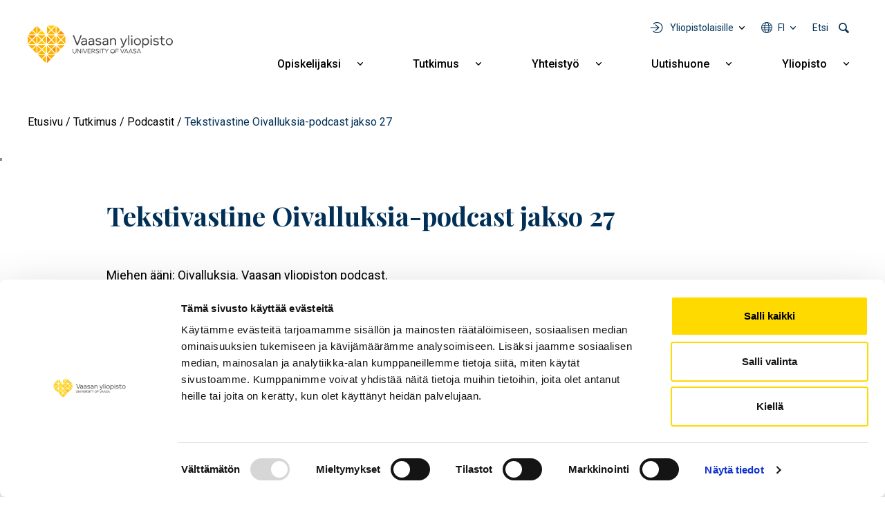

--- FILE ---
content_type: text/html; charset=UTF-8
request_url: https://www.uwasa.fi/fi/tutkimus/podcastit/tekstivastine-oivalluksia-podcast-jakso-27
body_size: 16381
content:
<!DOCTYPE html>
<html lang="fi" dir="ltr" prefix="og: https://ogp.me/ns#">
  <head>
    <meta charset="utf-8" />
<link rel="canonical" href="https://www.uwasa.fi/fi/tutkimus/podcastit/tekstivastine-oivalluksia-podcast-jakso-27" />
<meta property="og:site_name" content="Vaasan yliopisto" />
<meta property="og:type" content="website" />
<meta property="og:url" content="https://www.uwasa.fi/fi/tutkimus/podcastit/tekstivastine-oivalluksia-podcast-jakso-27" />
<meta property="og:title" content="Tekstivastine Oivalluksia-podcast jakso 27" />
<meta property="article:published_time" content="2024-03-28T14:49:21+0200" />
<meta property="article:modified_time" content="2024-04-02T17:36:25+0300" />
<meta property="fb:admins" content="539359597" />
<meta property="fb:pages" content="359301592626" />
<meta name="facebook-domain-verification" content="2jxk2otiorntdsixq60ygoonfu8ur1" />
<meta name="google-site-verification" content="K3q1rdKHQponzTQk97e--AmLPpDQq8vwRbs-2wob3kA" />
<meta name="Generator" content="Drupal 10 (https://www.drupal.org)" />
<meta name="MobileOptimized" content="width" />
<meta name="HandheldFriendly" content="true" />
<meta name="viewport" content="width=device-width, initial-scale=1, shrink-to-fit=no" />
<meta http-equiv="x-ua-compatible" content="ie=edge" />
<link rel="icon" href="/themes/custom/univaasa/images/uwasa.ico" type="image/vnd.microsoft.icon" />
<link rel="alternate" hreflang="fi" href="https://www.uwasa.fi/fi/tutkimus/podcastit/tekstivastine-oivalluksia-podcast-jakso-27" />
<script src="/sites/default/files/google_tag/univaasa_main/google_tag.script.js?t9ckqv" defer></script>

    <title>Tekstivastine Oivalluksia-podcast jakso 27 | Vaasan yliopisto</title>
    <link rel="stylesheet" media="all" href="/sites/default/files/css/css_7QiZWK0Muyc5TwILVJJhgMiQ34-TGWfFMcKajU4j0Ps.css?delta=0&amp;language=fi&amp;theme=univaasa&amp;include=[base64]" />
<link rel="stylesheet" media="all" href="/libraries/fontawesome/css/all.css" />
<link rel="stylesheet" media="all" href="/sites/default/files/css/css_JSXqsn3Vsdqwy8EZ7pLrg2pG1gsuTnSkDzWudmNHX6Y.css?delta=2&amp;language=fi&amp;theme=univaasa&amp;include=[base64]" />
<link rel="stylesheet" media="all" href="/sites/default/files/css/css_CEqekzz3Syf67uOUjadDS58G5VuNo2wi4nzxmsf2d1o.css?delta=3&amp;language=fi&amp;theme=univaasa&amp;include=[base64]" />

    
  </head>
  <body class="layout-no-sidebars page-node-11946 path-node node--type-page">
    <a href="#main-content" class="visually-hidden focusable skip-link">
      Hyppää pääsisältöön
    </a>
    <noscript><iframe src="https://www.googletagmanager.com/ns.html?id=GTM-PD9HXKD" height="0" width="0" style="display:none;visibility:hidden"></iframe></noscript>
      <div class="dialog-off-canvas-main-canvas" data-off-canvas-main-canvas>
    
<div id="page-wrapper">
  <div id="page">
    <header id="header" class="header" role="banner" aria-label="Sivuston ylätunniste">
                            
        
                  <div class="container-lg">
              <section class="row region region-top">
          <a href="/fi" title="Etusivu" rel="home" class="navbar-brand">
              <img src="/themes/custom/univaasa/logo.svg" alt="Etusivu" width="210" height="54" class="img-fluid d-inline-block align-top" />
            
    </a>
    <nav role="navigation" aria-label="Päävalikko - Suomi" id="block-paavalikko" class="block block-menu navigation main-navigation menu--main">
        
<button id="main-menu-toggle" aria-controls="main-navbar" aria-expanded="false">
  <span class="visually-hidden">
    Open main navigation
  </span>
</button>

              <ul class="clearfix navbar" id="main-navbar">
              <li class="nav-item extras">
        <ul class="extras-menu">
                      <li class="nav-item tools nav-item-extra">
              <button
                id="menu-tools-button"
                aria-expanded="false"
                aria-controls="tools-menu"
                class="menu-extra-button"
              >
                Yliopistolaisille
              </button>
              <div class="views-element-container block block-views block-views-blocktools-list-tools-block" id="block-tools-block">
  
    
      <div class="content">
      <div><div class="view view-tools-list view-id-tools_list view-display-id-tools_block js-view-dom-id-6d392a3b10746ca2b4aaa74c5c4050a6fef8160cf99202871c14cfe83763725a">
  
    
      
      <div class="view-content row">
      <div class="item-list">
      <h3>Opiskelijoille</h3>
  
  <ul>

          <li><div class="views-field views-field-title"><span class="field-content"><a href="https://learn.uwasa.fi/">Moodle</a></span></div><div class="views-field views-field-views-conditional-field-1"><span class="field-content"><span class="login-required"></span></span></div></li>
          <li><div class="views-field views-field-title"><span class="field-content"><a href="https://jolla.uwasa.fi">Jolla</a></span></div><div class="views-field views-field-views-conditional-field-1"><span class="field-content"><span class="login-required"></span></span></div></li>
          <li><div class="views-field views-field-title"><span class="field-content"><a href="https://opiskelija.peppi.uwasa.fi/">Peppi</a></span></div><div class="views-field views-field-views-conditional-field-1"><span class="field-content"><span class="login-required"></span></span></div></li>
          <li><div class="views-field views-field-title"><span class="field-content"><a href="https://cloud.uwasa.fi/">Owncloud</a></span></div><div class="views-field views-field-views-conditional-field-1"><span class="field-content"><span class="login-required"></span></span></div></li>
          <li><div class="views-field views-field-title"><span class="field-content"><a href="https://outlook.office.com/">Outlook O365</a></span></div><div class="views-field views-field-views-conditional-field-1"><span class="field-content"><span class="login-required"></span></span></div></li>
          <li><div class="views-field views-field-title"><span class="field-content"><a href="https://www.uwasa.fi/fi/opiskelijat">Opiskelijan sivut</a></span></div><div class="views-field views-field-views-conditional-field-1"><span class="field-content"></span></div></li>
    
  </ul>

</div>
<div class="item-list">
      <h3>Henkilöstölle</h3>
  
  <ul>

          <li><div class="views-field views-field-title"><span class="field-content"><a href="https://learn.uwasa.fi/">Moodle</a></span></div><div class="views-field views-field-views-conditional-field-1"><span class="field-content"><span class="login-required"></span></span></div></li>
          <li><div class="views-field views-field-title"><span class="field-content"><a href="https://www.uwasa.fi/messi">Messi</a></span></div><div class="views-field views-field-views-conditional-field-1"><span class="field-content"><span class="login-required"></span></span></div></li>
          <li><div class="views-field views-field-title"><span class="field-content"><a href="https://opettaja.peppi.uwasa.fi/">Peppi</a></span></div><div class="views-field views-field-views-conditional-field-1"><span class="field-content"><span class="login-required"></span></span></div></li>
          <li><div class="views-field views-field-title"><span class="field-content"><a href="https://cloud.uwasa.fi/">Owncloud</a></span></div><div class="views-field views-field-views-conditional-field-1"><span class="field-content"><span class="login-required"></span></span></div></li>
          <li><div class="views-field views-field-title"><span class="field-content"><a href="https://outlook.office.com/">Outlook O365</a></span></div><div class="views-field views-field-views-conditional-field-1"><span class="field-content"><span class="login-required"></span></span></div></li>
    
  </ul>

</div>
<div class="item-list">
  
  <ul>

          <li><div class="views-field views-field-title"><span class="field-content"><a href="https://it.uwasa.fi">IT-palvelut</a></span></div><div class="views-field views-field-views-conditional-field-1"><span class="field-content"></span></div></li>
          <li><div class="views-field views-field-title"><span class="field-content"><a href="https://www.tritonia.fi/">Kirjastopalvelut</a></span></div><div class="views-field views-field-views-conditional-field-1"><span class="field-content"></span></div></li>
    
  </ul>

</div>

    </div>
  
          </div>
</div>

    </div>
  </div>

            </li>
                                <li class="nav-item has-submenu language nav-item-extra">
              <button
                aria-expanded="false"
                aria-controls="language-menu"
                aria-label="Kielivalikko - fi"
                class="full-width menu-extra-button"
              >
                fi
              </button>
              <ul class="submenu submenu-language" id="language-menu">
                                  <li lang="fi"><a href="/fi/tutkimus/podcastit/tekstivastine-oivalluksia-podcast-jakso-27">Suomi | FI</a></li>
                              </ul>
            </li>
                                <li class="nav-item search nav-item-extra">
              <button
                id="menu-search-button"
                aria-expanded="false"
                aria-controls="search-menu"
                class="menu-extra-button"
              >
                Etsi
              </button>
              <div class="views-exposed-form block block-views block-views-exposed-filter-blocksolr-search-solr-search-block" data-drupal-selector="views-exposed-form-solr-search-solr-search-block" id="block-univaasa-searchform">
  
    
      <div class="content">
      
<form action="/fi/haku" method="get" id="views-exposed-form-solr-search-solr-search-block" accept-charset="UTF-8">
  

<div >
  <div class="container-xl">
    <div class="form-row views-exposed-form-solr-search-solr-search-block__filters">
              



  <div class="js-form-item js-form-type-textfield form-type-textfield js-form-item-keys form-item-keys form-no-label form-group">
                    <input placeholder="Mitä etsit?" data-drupal-selector="edit-keys" type="text" id="edit-keys" name="keys" value="" size="30" maxlength="128" class="form-control" />

                      </div>
<div data-drupal-selector="edit-actions" class="form-actions js-form-wrapper form-wrapper mb-3" id="edit-actions"><input data-drupal-selector="edit-submit-solr-search" type="submit" id="edit-submit-solr-search" value="Hae" class="button js-form-submit form-submit btn btn-primary form-control" />
</div>

          </div>
  </div>
</div>
</form>

    </div>
  </div>

            </li>
                            </ul>
      </li>
                    <li class="nav-item menu-item--expanded has-submenu">
                          <a href="/fi/koulutus" class="nav-link nav-link--fi-koulutus" aria-expanded="false" aria-haspopup="true" data-drupal-link-system-path="node/24">Opiskelijaksi</a>
          <button
            aria-expanded="false"
            aria-controls="submenu-for-menu_link_content:b2dd2570-9e27-4480-b6df-3a11c4c9a599"
            class="submenu-button"
          >
            <span class="visually-hidden">
                            Näytä alavalikko Opiskelijaksi
            </span>
          </button>

                        <ul class="submenu" id="submenu-for-menu_link_content:b2dd2570-9e27-4480-b6df-3a11c4c9a599">
                        <li class="submenu-item">
                          <a href="/fi/koulutus/kauppatieteet" class="nav-link--fi-koulutus-kauppatieteet" data-drupal-link-system-path="node/25">Kauppatieteet</a>
              </li>
                <li class="submenu-item">
                          <a href="/fi/koulutus/tekniikka" class="nav-link--fi-koulutus-tekniikka" data-drupal-link-system-path="node/26">Tekniikka</a>
              </li>
                <li class="submenu-item">
                          <a href="/fi/koulutus/tuotantotalous-ja-kyberjohtaminen" class="nav-link--fi-koulutus-tuotantotalous-ja-kyberjohtaminen" data-drupal-link-system-path="node/8644">Tuotantotalous ja kyberjohtaminen</a>
              </li>
                <li class="submenu-item">
                          <a href="/fi/koulutus/hallintotieteet" class="nav-link--fi-koulutus-hallintotieteet" data-drupal-link-system-path="node/27">Hallintotieteet</a>
              </li>
                <li class="submenu-item">
                          <a href="/fi/koulutus/viestintatieteet" class="nav-link--fi-koulutus-viestintatieteet" data-drupal-link-system-path="node/28">Viestintätieteet</a>
              </li>
                <li class="submenu-item menu-item--expanded has-submenu">
                          <a href="/fi/koulutus/haku-yliopistoon" class="nav-link--fi-koulutus-haku-yliopistoon" aria-expanded="false" aria-haspopup="true" data-drupal-link-system-path="node/15370">Näin haet</a>
          <button
            aria-expanded="false"
            aria-controls="submenu-for-menu_link_content:98d8e377-f69d-4144-b2b5-fa5433335420"
            class="submenu-button"
          >
            <span class="visually-hidden">
                            Näytä alavalikko Näin haet
            </span>
          </button>

                        <ul class="submenu" id="submenu-for-menu_link_content:98d8e377-f69d-4144-b2b5-fa5433335420">
                        <li class="submenu-item">
                          <a href="/fi/koulutus/kandidaattiohjelmat/nain-haet-kandidaattiohjelmiin" class="nav-link--fi-koulutus-kandidaattiohjelmat-nain-haet-kandidaattiohjelmiin" data-drupal-link-system-path="node/943">Haku kandidaattiopintoihin</a>
              </li>
                <li class="submenu-item">
                          <a href="/fi/koulutus/maisteriohjelmat/nain-haet-maisteriohjelmiin" class="nav-link--fi-koulutus-maisteriohjelmat-nain-haet-maisteriohjelmiin" data-drupal-link-system-path="node/1369">Haku maisteriopintoihin</a>
              </li>
                <li class="submenu-item">
                          <a href="/fi/koulutus/tohtorikoulutus/tohtorikoulutukseen-hakeminen" class="nav-link--fi-koulutus-tohtorikoulutus-tohtorikoulutukseen-hakeminen" data-drupal-link-system-path="node/223">Haku tohtorikoulutukseen</a>
              </li>
                <li class="submenu-item">
                          <a href="/fi/koulutus/avoin/tavoitteena-tutkinto" class="nav-link--fi-koulutus-avoin-tavoitteena-tutkinto" data-drupal-link-system-path="node/110">Avoimen väylän haku</a>
              </li>
            </ul>
  
              </li>
                <li class="submenu-item">
                          <a href="/fi/miksi-vaasan-yliopisto" class="nav-link--fi-miksi-vaasan-yliopisto" data-drupal-link-system-path="node/15095">Miksi Vaasan yliopisto</a>
              </li>
                <li class="submenu-item menu-item--expanded has-submenu">
                          <a href="/fi/koulutus/jatkuva-oppiminen" class="nav-link--fi-koulutus-jatkuva-oppiminen" aria-expanded="false" aria-haspopup="true" data-drupal-link-system-path="node/8598">Jatkuva oppiminen</a>
          <button
            aria-expanded="false"
            aria-controls="submenu-for-menu_link_content:d3de4aae-d1c6-4af9-93a0-8aaa5f01112c"
            class="submenu-button"
          >
            <span class="visually-hidden">
                            Näytä alavalikko Jatkuva oppiminen
            </span>
          </button>

                        <ul class="submenu" id="submenu-for-menu_link_content:d3de4aae-d1c6-4af9-93a0-8aaa5f01112c">
                        <li class="submenu-item">
                          <a href="/fi/koulutus/avoin" class="nav-link--fi-koulutus-avoin" data-drupal-link-system-path="node/66">Avoin yliopisto</a>
              </li>
                <li class="submenu-item">
                          <a href="/fi/koulutus/jatkuva-oppiminen/fitech-maksuttomia-opintoja-tekniikan-alan-yliopistoista" class="nav-link--fi-koulutus-jatkuva-oppiminen-fitech-maksuttomia-opintoja-tekniikan-alan-yliopistoista" data-drupal-link-system-path="node/28463">FITech-verkosto</a>
              </li>
            </ul>
  
              </li>
                <li class="submenu-item">
                          <a href="/fi/executive-education" class="nav-link--fi-executive-education" data-drupal-link-system-path="node/15758">Executive Education</a>
              </li>
                <li class="submenu-item">
                          <a href="/fi/opinto-ohjaajat" class="nav-link--fi-opinto-ohjaajat" data-drupal-link-system-path="node/6691">Opinto-ohjaajille</a>
              </li>
            </ul>
  
              </li>
                <li class="nav-item menu-item--expanded has-submenu">
                          <a href="/fi/tutkimus" class="nav-link nav-link--fi-tutkimus" aria-expanded="false" aria-haspopup="true" data-drupal-link-system-path="node/70">Tutkimus</a>
          <button
            aria-expanded="false"
            aria-controls="submenu-for-menu_link_content:017f8f5b-4d0b-4c7c-9365-a592c0e353c6"
            class="submenu-button"
          >
            <span class="visually-hidden">
                            Näytä alavalikko Tutkimus
            </span>
          </button>

                        <ul class="submenu" id="submenu-for-menu_link_content:017f8f5b-4d0b-4c7c-9365-a592c0e353c6">
                        <li class="submenu-item">
                          <a href="/fi/tutkimus/ryhmat-ja-painopistealueet" class="nav-link--fi-tutkimus-ryhmat-ja-painopistealueet" data-drupal-link-system-path="node/15155">Tutkimusryhmät ja painopistealueet</a>
              </li>
                <li class="submenu-item menu-item--expanded has-submenu">
                          <a href="/fi/tutkimus/tutkimusyhteistyo" class="nav-link--fi-tutkimus-tutkimusyhteistyo" aria-expanded="false" aria-haspopup="true" data-drupal-link-system-path="node/1147">Tutkimusyhteistyö</a>
          <button
            aria-expanded="false"
            aria-controls="submenu-for-menu_link_content:5eab430c-3460-4519-84d8-6ff183b82c21"
            class="submenu-button"
          >
            <span class="visually-hidden">
                            Näytä alavalikko Tutkimusyhteistyö
            </span>
          </button>

                        <ul class="submenu" id="submenu-for-menu_link_content:5eab430c-3460-4519-84d8-6ff183b82c21">
                        <li class="submenu-item">
                          <a href="/fi/tutkimus/tutkimusalustat" class="nav-link--fi-tutkimus-tutkimusalustat" data-drupal-link-system-path="node/1593">Tutkimusalustat</a>
              </li>
                <li class="submenu-item">
                          <a href="/fi/tutkimus/tutkimusymparistot" class="nav-link--fi-tutkimus-tutkimusymparistot" data-drupal-link-system-path="node/409">Tutkimusympäristöt</a>
              </li>
                <li class="submenu-item">
                          <a href="/fi/yhteistyo/palvelut-yrityksille-ja-yhteisoille" class="nav-link--fi-yhteistyo-palvelut-yrityksille-ja-yhteisoille" data-drupal-link-system-path="node/10935">Palvelut yrityksille ja yhteisöille</a>
              </li>
                <li class="submenu-item">
                          <a href="/fi/codoc" class="nav-link--fi-codoc" data-drupal-link-system-path="node/11734">CoDoc</a>
              </li>
                <li class="submenu-item">
                          <a href="/fi/tutkimus/energiatransition-laakso" class="nav-link--fi-tutkimus-energiatransition-laakso" data-drupal-link-system-path="node/15076">Energiatransition laakso</a>
              </li>
            </ul>
  
              </li>
                <li class="submenu-item">
                          <a href="/fi/koulutus/tohtorikoulutus" class="nav-link--fi-koulutus-tohtorikoulutus" data-drupal-link-system-path="node/177">Tohtorikoulutus</a>
              </li>
                <li class="submenu-item">
                          <a href="/fi/yliopisto-tyopaikkana" class="nav-link--fi-yliopisto-tyopaikkana" data-drupal-link-system-path="node/200">Tutkijan ura</a>
              </li>
                <li class="submenu-item">
                          <a href="/fi/tutkimus/vastuullinen-tiede-ja-tutkimus" class="nav-link--fi-tutkimus-vastuullinen-tiede-ja-tutkimus" data-drupal-link-system-path="node/14831">Vastuullinen tiede ja tutkimus</a>
              </li>
            </ul>
  
              </li>
                <li class="nav-item menu-item--expanded has-submenu">
                          <a href="/fi/yhteistyo" class="nav-link nav-link--fi-yhteistyo" aria-expanded="false" aria-haspopup="true" data-drupal-link-system-path="node/271">Yhteistyö</a>
          <button
            aria-expanded="false"
            aria-controls="submenu-for-menu_link_content:52e1642f-a1da-45d2-853e-8c1bf735aa60"
            class="submenu-button"
          >
            <span class="visually-hidden">
                            Näytä alavalikko Yhteistyö
            </span>
          </button>

                        <ul class="submenu" id="submenu-for-menu_link_content:52e1642f-a1da-45d2-853e-8c1bf735aa60">
                        <li class="submenu-item">
                          <a href="/fi/yhteistyo/palvelut-yrityksille-ja-yhteisoille" class="nav-link--fi-yhteistyo-palvelut-yrityksille-ja-yhteisoille" data-drupal-link-system-path="node/10935">Palvelut yrityksille ja yhteisöille</a>
              </li>
                <li class="submenu-item">
                          <a href="/fi/alumnit" class="nav-link--fi-alumnit" data-drupal-link-system-path="node/67">Alumnit</a>
              </li>
                <li class="submenu-item">
                          <a href="/fi/varainhankinta" class="nav-link--fi-varainhankinta" data-drupal-link-system-path="node/2008">Yliopiston tukeminen</a>
              </li>
                <li class="submenu-item menu-item--expanded has-submenu">
                          <a href="/fi/yliopisto/yhteistyoverkostot" class="nav-link--fi-yliopisto-yhteistyoverkostot" aria-expanded="false" aria-haspopup="true" data-drupal-link-system-path="node/12337">Yhteistyöverkostot</a>
          <button
            aria-expanded="false"
            aria-controls="submenu-for-menu_link_content:f596b111-3627-4279-a894-23eb961831d7"
            class="submenu-button"
          >
            <span class="visually-hidden">
                            Näytä alavalikko Yhteistyöverkostot
            </span>
          </button>

                        <ul class="submenu" id="submenu-for-menu_link_content:f596b111-3627-4279-a894-23eb961831d7">
                        <li class="submenu-item">
                          <a href="/fi/yliopisto/yhteistyoverkostot/alueellinen-yhteistyo" class="nav-link--fi-yliopisto-yhteistyoverkostot-alueellinen-yhteistyo" data-drupal-link-system-path="node/274">Alueellinen yhteistyö</a>
              </li>
                <li class="submenu-item">
                          <a href="/fi/yliopisto/yhteistyoverkostot/kansainvaliset-verkostot" class="nav-link--fi-yliopisto-yhteistyoverkostot-kansainvaliset-verkostot" data-drupal-link-system-path="node/273">Kansainväliset verkostot</a>
              </li>
                <li class="submenu-item">
                          <a href="/fi/yliopisto/yhteistyoverkostot/strategiset-kumppanuudet" class="nav-link--fi-yliopisto-yhteistyoverkostot-strategiset-kumppanuudet" data-drupal-link-system-path="node/15143">Strategiset kumppanuudet</a>
              </li>
            </ul>
  
              </li>
                <li class="submenu-item">
                          <a href="/fi/yhteistyo/oppilaitosyhteistyo" class="nav-link--fi-yhteistyo-oppilaitosyhteistyo" data-drupal-link-system-path="node/15351">Oppilaitosyhteistyö</a>
              </li>
            </ul>
  
              </li>
                <li class="nav-item menu-item--expanded has-submenu">
                          <a href="/fi/uutishuone" class="nav-link nav-link--fi-uutishuone" aria-expanded="false" aria-haspopup="true" data-drupal-link-system-path="node/15369">Uutishuone</a>
          <button
            aria-expanded="false"
            aria-controls="submenu-for-menu_link_content:9f7ade1b-73f4-4d67-94f9-0353afceebdf"
            class="submenu-button"
          >
            <span class="visually-hidden">
                            Näytä alavalikko Uutishuone
            </span>
          </button>

                        <ul class="submenu" id="submenu-for-menu_link_content:9f7ade1b-73f4-4d67-94f9-0353afceebdf">
                        <li class="submenu-item">
                          <a href="/fi/uutishuone/uutiset" class="nav-link--fi-uutishuone-uutiset" data-drupal-link-system-path="uutishuone/uutiset">Uutiset</a>
              </li>
                <li class="submenu-item">
                          <a href="/fi/uutishuone/tapahtumat" class="nav-link--fi-uutishuone-tapahtumat" data-drupal-link-system-path="uutishuone/tapahtumat">Tapahtumat</a>
              </li>
                <li class="submenu-item">
                          <a href="/fi/uutishuone/podcastit" class="nav-link--fi-uutishuone-podcastit" data-drupal-link-system-path="uutishuone/podcastit">Podcastit</a>
              </li>
                <li class="submenu-item">
                          <a href="/fi/uutishuone/blogit" class="nav-link--fi-uutishuone-blogit" data-drupal-link-system-path="uutishuone/blogit">Blogit</a>
              </li>
                <li class="submenu-item">
                          <a href="/fi/yliopisto/medialle" class="nav-link--fi-yliopisto-medialle" data-drupal-link-system-path="node/199">Medialle</a>
              </li>
            </ul>
  
              </li>
                <li class="nav-item menu-item--expanded has-submenu">
                          <a href="/fi/yliopisto" class="nav-link nav-link--fi-yliopisto" aria-expanded="false" aria-haspopup="true" data-drupal-link-system-path="node/23">Yliopisto</a>
          <button
            aria-expanded="false"
            aria-controls="submenu-for-menu_link_content:61bb5fdc-ef86-4ee9-bdb3-58f0ef6bd92d"
            class="submenu-button"
          >
            <span class="visually-hidden">
                            Näytä alavalikko Yliopisto
            </span>
          </button>

                        <ul class="submenu" id="submenu-for-menu_link_content:61bb5fdc-ef86-4ee9-bdb3-58f0ef6bd92d">
                        <li class="submenu-item menu-item--expanded has-submenu">
                          <a href="/fi/tutustu-meihin" class="nav-link--fi-tutustu-meihin" aria-expanded="false" aria-haspopup="true" data-drupal-link-system-path="node/15148">Tutustu meihin</a>
          <button
            aria-expanded="false"
            aria-controls="submenu-for-menu_link_content:2d5cc758-7480-4b12-a855-0665e7abde51"
            class="submenu-button"
          >
            <span class="visually-hidden">
                            Näytä alavalikko Tutustu meihin
            </span>
          </button>

                        <ul class="submenu" id="submenu-for-menu_link_content:2d5cc758-7480-4b12-a855-0665e7abde51">
                        <li class="submenu-item">
                          <a href="/fi/yliopisto/organisaatio-ja-johto" class="nav-link--fi-yliopisto-organisaatio-ja-johto" data-drupal-link-system-path="node/170">Organisaatio ja johto</a>
              </li>
                <li class="submenu-item">
                          <a href="/fi/yliopisto/kasvava-ja-kansainvalistyva-yliopisto" class="nav-link--fi-yliopisto-kasvava-ja-kansainvalistyva-yliopisto" data-drupal-link-system-path="node/198">Avainluvut</a>
              </li>
                <li class="submenu-item">
                          <a href="/fi/yliopisto/strategia-ja-arvot-0/laadunhallinta" class="nav-link--fi-yliopisto-strategia-ja-arvot-0-laadunhallinta" data-drupal-link-system-path="node/12121">Laadunhallinta</a>
              </li>
                <li class="submenu-item">
                          <a href="/fi/yliopisto/strategia-ja-arvot-0/rankingit-akkreditoinnit-ja-arvioinnit" class="nav-link--fi-yliopisto-strategia-ja-arvot-0-rankingit-akkreditoinnit-ja-arvioinnit" data-drupal-link-system-path="node/6607">Rankingit, akkreditoinnit ja arvioinnit</a>
              </li>
                <li class="submenu-item">
                          <a href="/fi/yliopisto/historia" class="nav-link--fi-yliopisto-historia" data-drupal-link-system-path="node/15">Historia</a>
              </li>
            </ul>
  
              </li>
                <li class="submenu-item menu-item--expanded has-submenu">
                          <a href="/fi/yliopisto/strategia-ja-arvot-0" class="nav-link--fi-yliopisto-strategia-ja-arvot-0" aria-expanded="false" aria-haspopup="true" data-drupal-link-system-path="node/12336">Strategia ja arvot</a>
          <button
            aria-expanded="false"
            aria-controls="submenu-for-menu_link_content:86c3ee8d-ba4b-4748-8908-76ebfd1de53b"
            class="submenu-button"
          >
            <span class="visually-hidden">
                            Näytä alavalikko Strategia ja arvot
            </span>
          </button>

                        <ul class="submenu" id="submenu-for-menu_link_content:86c3ee8d-ba4b-4748-8908-76ebfd1de53b">
                        <li class="submenu-item">
                          <a href="/fi/yliopisto/strategia-ja-arvot-0/strategia-2030" class="nav-link--fi-yliopisto-strategia-ja-arvot-0-strategia-2030" data-drupal-link-system-path="node/183">Strategia 2030</a>
              </li>
                <li class="submenu-item">
                          <a href="/fi/yliopisto/strategia-ja-arvot-0/kestava-kehitys-ja-vastuullisuus" class="nav-link--fi-yliopisto-strategia-ja-arvot-0-kestava-kehitys-ja-vastuullisuus" data-drupal-link-system-path="node/1644">Kestävä kehitys ja vastuullisuus</a>
              </li>
                <li class="submenu-item">
                          <a href="/fi/yliopisto/strategia-ja-arvot-0/strategia-2030/tasa-arvo-ja-yhdenvertaisuus" class="nav-link--fi-yliopisto-strategia-ja-arvot-0-strategia-2030-tasa-arvo-ja-yhdenvertaisuus" data-drupal-link-system-path="node/486">Tasa-arvo ja yhdenvertaisuus</a>
              </li>
            </ul>
  
              </li>
                <li class="submenu-item menu-item--expanded has-submenu">
                          <a href="/fi/yliopisto/akateemiset-yksikot" class="nav-link--fi-yliopisto-akateemiset-yksikot" aria-expanded="false" aria-haspopup="true" data-drupal-link-system-path="node/15359">Akateemiset yksiköt</a>
          <button
            aria-expanded="false"
            aria-controls="submenu-for-menu_link_content:92727acd-9bd9-40b2-9766-efd4de483afe"
            class="submenu-button"
          >
            <span class="visually-hidden">
                            Näytä alavalikko Akateemiset yksiköt
            </span>
          </button>

                        <ul class="submenu" id="submenu-for-menu_link_content:92727acd-9bd9-40b2-9766-efd4de483afe">
                        <li class="submenu-item">
                          <a href="/fi/yliopisto/organisaatio-ja-johto/johtamisen-yksikko" class="nav-link--fi-yliopisto-organisaatio-ja-johto-johtamisen-yksikko" data-drupal-link-system-path="node/418">Johtamisen yksikkö</a>
              </li>
                <li class="submenu-item">
                          <a href="/fi/yliopisto/organisaatio-ja-johto/laskentatoimen-ja-rahoituksen-yksikko" class="nav-link--fi-yliopisto-organisaatio-ja-johto-laskentatoimen-ja-rahoituksen-yksikko" data-drupal-link-system-path="node/420">Laskentatoimen ja rahoituksen yksikkö</a>
              </li>
                <li class="submenu-item">
                          <a href="/fi/yliopisto/organisaatio-ja-johto/markkinoinnin-ja-viestinnan-yksikko" class="nav-link--fi-yliopisto-organisaatio-ja-johto-markkinoinnin-ja-viestinnan-yksikko" data-drupal-link-system-path="node/419">Markkinoinnin ja viestinnän yksikkö</a>
              </li>
                <li class="submenu-item">
                          <a href="/fi/yliopisto/organisaatio-ja-johto/tekniikan-ja-innovaatiojohtamisen-yksikko" class="nav-link--fi-yliopisto-organisaatio-ja-johto-tekniikan-ja-innovaatiojohtamisen-yksikko" data-drupal-link-system-path="node/421">Tekniikan ja innovaatiojohtamisen yksikkö</a>
              </li>
            </ul>
  
              </li>
                <li class="submenu-item">
                          <a href="/fi/konserni" class="nav-link--fi-konserni" data-drupal-link-system-path="node/28480">Konserni</a>
              </li>
                <li class="submenu-item">
                          <a href="/fi/yliopisto-tyopaikkana" class="nav-link--fi-yliopisto-tyopaikkana" data-drupal-link-system-path="node/200">Tule meille töihin</a>
              </li>
                <li class="submenu-item">
                          <a href="/fi/yliopisto/kampus-ja-tilat" class="nav-link--fi-yliopisto-kampus-ja-tilat" data-drupal-link-system-path="node/202">Kampus ja tilat</a>
              </li>
                <li class="submenu-item">
                          <a href="/fi/yliopisto/yhteystiedot-ja-henkilohaku" class="nav-link--fi-yliopisto-yhteystiedot-ja-henkilohaku" data-drupal-link-system-path="node/380">Yhteystiedot ja henkilöhaku</a>
              </li>
            </ul>
  
              </li>
                <li class="tools nav-item menu-item--expanded has-submenu">
                          <span class="nav-link nav-link-" aria-expanded="false" aria-haspopup="true">Yliopistolaisille</span>
          <button
            aria-expanded="false"
            aria-controls="submenu-for-menu_link_content:e835ad18-6d71-44c2-801e-a5466f7ba12d"
            class="submenu-button"
          >
            <span class="visually-hidden">
                            Näytä alavalikko Yliopistolaisille
            </span>
          </button>

                        <ul class="submenu" id="submenu-for-menu_link_content:e835ad18-6d71-44c2-801e-a5466f7ba12d">
                        <li class="submenu-item menu-item--expanded has-submenu">
                          <a href="/fi/opiskelijat" class="nav-link--fi-opiskelijat" aria-expanded="false" aria-haspopup="true" data-drupal-link-system-path="node/9640">Opiskelijat</a>
          <button
            aria-expanded="false"
            aria-controls="submenu-for-menu_link_content:4c5549f1-5725-4b41-b7fa-92def40bd26d"
            class="submenu-button"
          >
            <span class="visually-hidden">
                            Näytä alavalikko Opiskelijat
            </span>
          </button>

                        <ul class="submenu" id="submenu-for-menu_link_content:4c5549f1-5725-4b41-b7fa-92def40bd26d">
                        <li class="submenu-item">
                          <a href="/fi/opiskelijat" title="Opiskelijan verkkosivut" class="nav-link--fi-opiskelijat" data-drupal-link-system-path="node/9640">Opiskelijan sivut</a>
              </li>
                <li class="submenu-item">
                          <a href="https://learn.uwasa.fi" class="nav-link-https--learnuwasafi">Moodle</a>
              </li>
                <li class="submenu-item">
                          <a href="https://jolla.uwasa.fi" class="nav-link-https--jollauwasafi">Jolla</a>
              </li>
                <li class="submenu-item">
                          <a href="https://opiskelija.peppi.uwasa.fi" class="nav-link-https--opiskelijapeppiuwasafi">Peppi, opiskelija</a>
              </li>
                <li class="submenu-item">
                          <a href="https://outlook.office.com" title="Sähköposti ja kalenteri selaimessasi" class="nav-link-https--outlookofficecom">Outlook O365</a>
              </li>
                <li class="submenu-item">
                          <a href="https://cloud.uwasa.fi/" title="OwnCloudiin voit tallentaa tiedostosi, jonka jälkeen ne ovat saatavissa kaikilla laitteillasi joko selaimen tai ohjelman/appin kautta" class="nav-link-https--clouduwasafi-">OwnCloud</a>
              </li>
            </ul>
  
              </li>
                <li class="submenu-item menu-item--expanded has-submenu">
                          <a href="https://www.uwasa.fi/messi" class="nav-link-https--wwwuwasafi-messi" aria-expanded="false" aria-haspopup="true">Henkilöstö</a>
          <button
            aria-expanded="false"
            aria-controls="submenu-for-menu_link_content:63327316-9b05-4a94-a095-a0aab6650b42"
            class="submenu-button"
          >
            <span class="visually-hidden">
                            Näytä alavalikko Henkilöstö
            </span>
          </button>

                        <ul class="submenu" id="submenu-for-menu_link_content:63327316-9b05-4a94-a095-a0aab6650b42">
                        <li class="submenu-item">
                          <a href="https://www.uwasa.fi/messi" title="Henkilökunnan intranet" class="nav-link-https--wwwuwasafi-messi">Messi</a>
              </li>
                <li class="submenu-item">
                          <a href="https://learn.uwasa.fi" class="nav-link-https--learnuwasafi">Moodle</a>
              </li>
                <li class="submenu-item">
                          <a href="https://opettaja.peppi.uwasa.fi" class="nav-link-https--opettajapeppiuwasafi">Peppi, henkilöstö</a>
              </li>
                <li class="submenu-item">
                          <a href="https://outlook.office.com/" title="Sähköposti ja kalenteri selaimessasi" class="nav-link-https--outlookofficecom-">Outlook O365</a>
              </li>
                <li class="submenu-item">
                          <a href="https://cloud.uwasa.fi" title="OwnCloudiin voit tallentaa tiedostosi, jonka jälkeen ne ovat saatavissa kaikilla laitteillasi joko selaimen tai ohjelman/appin kautta" class="nav-link-https--clouduwasafi">OwnCloud</a>
              </li>
            </ul>
  
              </li>
                <li class="submenu-item">
                          <a href="https://it.uwasa.fi/?l=fi" class="nav-link-https--ituwasafi-lfi">IT-palvelut</a>
              </li>
                <li class="submenu-item">
                          <a href="https://www.tritonia.fi/" class="nav-link-https--wwwtritoniafi-">Kirjastopalvelut</a>
              </li>
            </ul>
  
              </li>
                      <li class="nav-item has-submenu language">
          <button
            aria-expanded="false"
            aria-controls="language-menu"
            aria-label="Kielivalikko - fi"
            class="full-width"
          >
            fi
          </button>
          <ul class="submenu" id="language-menu">
                          <li lang="fi"><a href="/fi/tutkimus/podcastit/tekstivastine-oivalluksia-podcast-jakso-27">Suomi | FI</a></li>
                      </ul>
        </li>
                    <li class="nav-item search">
          <div class="views-exposed-form block block-views block-views-exposed-filter-blocksolr-search-solr-search-block" data-drupal-selector="views-exposed-form-solr-search-solr-search-block" id="block-univaasa-searchform">
  
    
      <div class="content">
      
<form action="/fi/haku" method="get" id="views-exposed-form-solr-search-solr-search-block" accept-charset="UTF-8">
  

<div >
  <div class="container-xl">
    <div class="form-row views-exposed-form-solr-search-solr-search-block__filters">
              



  <div class="js-form-item js-form-type-textfield form-type-textfield js-form-item-keys form-item-keys form-no-label form-group">
                    <input placeholder="Mitä etsit?" data-drupal-selector="edit-keys" type="text" id="edit-keys" name="keys" value="" size="30" maxlength="128" class="form-control" />

                      </div>
<div data-drupal-selector="edit-actions" class="form-actions js-form-wrapper form-wrapper mb-3" id="edit-actions"><input data-drupal-selector="edit-submit-solr-search" type="submit" id="edit-submit-solr-search" value="Hae" class="button js-form-submit form-submit btn btn-primary form-control" />
</div>

          </div>
  </div>
</div>
</form>

    </div>
  </div>

        </li>
              </ul>
  


  </nav>

  </section>

          </div>
            </header>
            <div id="main-wrapper" class="layout-main-wrapper clearfix">
        <div id="main">
    
    <div class="row row-offcanvas row-offcanvas-left clearfix">
      <main class="main-content col order-last" id="content" role="main">
        <section class="section">
            <div id="block-murupolku" class="block block-system block-system-breadcrumb-block">
  
    
      <div class="content">
      
  <nav role="navigation" aria-label="breadcrumb" style="">
  <ol class="breadcrumb">
            <li class="breadcrumb-item">
        <a href="/fi">Etusivu</a>
      </li>
                <li class="breadcrumb-item">
        <a href="/fi/tutkimus">Tutkimus</a>
      </li>
                <li class="breadcrumb-item">
        <a href="/fi/tutkimus/podcastit">Podcastit</a>
      </li>
                <li class="breadcrumb-item active">
        Tekstivastine Oivalluksia-podcast jakso 27
      </li>
        </ol>
</nav>


    </div>
  </div>

'
          <div id="main-content" tabindex="-1"></div>
                                  <div data-drupal-messages-fallback class="hidden"></div><div id="block-univaasa-content" class="block block-system block-system-main-block">
  
    
      <div class="content">
      

<article class="basic-page">
  <header>
          <div class="basic-page__image">
        
      </div>
    
    <h1 class="basic-page__title">
      <span class="field field--name-title field--type-string field--label-hidden">Tekstivastine Oivalluksia-podcast jakso 27</span>

    </h1>

          <div class="basic-page__abstract">
        
      </div>
    
    
      </header>

      <div class="basic-page__content">
      
            <div class="clearfix text-formatted field field--name-field-content field--type-text-long field--label-hidden field__item">
<html><p>Miehen ääni: Oivalluksia. Vaasan yliopiston podcast.</p><p>Musiikkia ---</p><p>Anssi Marttinen: Huijaukset ja väärinkäytökset työpaikalla ovat yllättävän yleisiä. Viimeisen kahden vuoden aikana joka toisessa yrityksessä on havaittu väärinkäytös. Näissä usein puhutaan myös suurista kustannuksista ja tappioista yrityksille. Väärinkäytöksillä saattaa olla myös kovia seurauksia uhreille ja tekijöille, unohtamatta heidän lähipiiriään.</p><p>Minä olen toimittaja Anssi Marttinen ja vieraana Oivalluksia-podcastin tässä jaksossa ovat Vaasan yliopiston laskentatoimen professori Annukka Jokipii sekä toimittaja ja filosofian lisensiaatti Nadja Paavola.</p><p>Jokipii ja Paavola ovat yhdessä kirjoittaneet kirjan <em>Huijarien Suomi</em>, jossa pureudutaan yrityksissä ja organisaatioissa tapahtuviin väärinkäytöksiin. Tervetuloa Annukka ja Nadja Oivalluksia-podcastin vieraiksi.&nbsp;</p><p>Annukka Jokipii: Kiitoksia.</p><p>Nadia Paavola: Kiitos.&nbsp;</p><p>Anssi Marttinen: Lähdetään tarinalla liikkeelle.</p><p><em>"Olen päiväkodissa töissä ja vien usein askartelutarvikkeita, kuten huopaa ja kartonkia kotiin, jos on tarvetta, muutamia ruokailuvälineitä itselle, kun ne ovat unohtuneet eväsrasiaan. Käsipaperin autoon otan aina töistä. Perustelen nämä idioottimaisuudet sillä, että palkka on paska ja kohtelu työnantajan puolelta paskaa."</em></p><p>Tämä äskeinen tarina on osa teidän kirjanne Huijarien Suomi, joka on nyt kirjakaupoissa. Mistä olette saaneet tarinat tähän kirjaan, Annukka?</p><p>Annukka Jokipii: Itse asiassa tarinahan on aika pitkä, mistä nämä on tullut. Minun tausta on sisäisessä valvonnassa ja sisäisessä tarkastuksessa, josta olen tehnyt pitkään tutkimusta. Puhuessani näistä aiheista siihen liittyivät myös väärinkäytökset. Usein ihmiset esityksen jälkeen vetivät minut syrjään ja halusivat kertoa kokemistaan väärinkäytöksistään. Nämä tarinat olivat aika raadollisia ja aika koskettaviakin usein. Silloin aloin miettimään, että näitä pitäisi kirjata johonkin ylös.</p><p>Aloitinkin sitten väärinkäytöksiin liittyvän tutkimusprojektiin. Siinä yhtenä aineiston keruumenetelmänä oli kansalaiskysely, jossa ihmiset saivat kertoa kokemistaan väärinkäytöksistä työpaikoilla ja muuallakin elämässä.</p><p>Anssi Marttinen: Mitenkä sinä, Nadia, tuli mukaan?&nbsp;</p><p>Nadia Paavola: Olen vapaa toimittaja ja Annukka pyysi minua kirjoittajaksi mukaan. Siinä vaiheessa tämä tutkimusprojekti oli jo siinä mallissa, että näitä kyselyn vastauksia oli jo tullut jonkin verran ja niitä tuli sitten lisää siinä. Sitten siinä vaiheessa huomattiin, että tarvitaan myös lisää tällaista syventävää haastattelua siihen mukaan ja alettiin semmoisia kerätä.</p><p>Tässä vaiheessa täytyy sanoa, että me saatiin siis ihan mahtavaa materiaalia, että ihmiset oikeasti lähtivät avaamaan niitä omia kokemuksiaan, aika kipeitäkin kokemuksia. Me ollaan kyllä tosi kiitollisia, että meille näin paljon niitä saatiin yhteensä. Ja sitten vielä tietenkin tuollaisia asiantuntijahaastatteluja siihen, että saatiin lihaa luitten ympärille.</p><p>Anssi Marttinen: Mistä oikein puhutaan silloin, kun puhutaan työpaikoilla ja yhteisöissä havaituista väärinkäytöksistä? Ja kuinka isosta ja yleisestä ilmiöstä on kysymys?</p><p>Annukka Jokipii: No väärinkäytös on yleissana epärehelliselle toiminnalle. Se kattaa monta nimitystä, joista joillakin on selkeästi rikosoikeudellinen merkitys, esimerkiksi petos tai anastaminen. Mutta kaikki väärinkäytökset ei ole tuomioistuimissa käsiteltäviä rikoksia, vaan ne ovat esimerkiksi ihan epäeettistä toimintaa tai organisaation arvojen vastaista toimintaa. Kaikki tunnistaa sen, että kun olemme siellä harmaalla alueella, niin se on väärinkäytös, vaikka se ei veisi linnaan.</p><p>Ja erityisesti tässä kirjassa me ollaan keskitytty sellaisiin väärinkäytöksiin, joita työntekijät voi havaita työpaikoilla ihan siellä työntekijän arjessa. Ja tällaisia ovat siis ihan varojen ja erilaisten resurssien väärinkäyttö tai sitten erilaisten ohjeiden ja määräysten rikkominen.</p><p>Koska nämä tarinat ovat hirvittävän yleisiä, niin minä luulen, että meistä jokainen on kohdannut uransa jossain vaiheessa jonkinlaisen väärinkäytöksen tai on havainnut tai on kuullut väärinkäytöksistä. Ja toiset meistä toimii sitten sellaisella aloilla, jotka ovat ehkä enemmän alttiimpia väärinkäytöksille. Tutkimusten mukaan tällaisia ovat esimerkiksi ravintola-ala tai rakennusala. Ja toki kaikilla aloilla väärinkäytöksiä esiintyy, mutta sitten toisilla aloilla se on vaan useammin tapahtuvaa.</p><p>Ja niin kuin tuossa alussa sanottiin, niin joka toisessa yrityksessä on viimeisen kahden vuoden aikana havaittu väärinkäytös. Ja nyt puhutaan havaituista väärinkäytöksistä. Eli luulen, että se on vain jäävuoren huippu. Eli yrityksissä tapahtuu asioita, mutta niistä ei välttämättä kerrota ulkopuolisille.</p><p>Esimerkiksi semmoisia faktoja, että vain noin 5-10 prosenttia havaitusta väärinkäytöksistä viedään poliisin käsittelyyn. Eli 90 prosenttia käsitellään sitten siellä yrityksen sisällä. Ja sitten kun näitä on arvioitu, että paljonko rahallista menetystä näistä olisi, niin noin 5 prosenttia liikevaihdosta. Eli 5 miljoonaa, jos yrityksessä on 100 miljoonaa liikevaihtoa, niin summat saattavat nousta kovinkin korkeiksi.</p><p>Anssi Marttinen: Te olette tosiaan kirjoittaneet kirjan Huijarien Suomi. Ja tuossa alussa otin yhden esimerkin. Nadia, kerro joku muu tarina.</p><p>Nadia Paavola: Joo, tässähän on tosiaan hyvin erityyppisiä nämä tarinat. Eli nyt tosiaan niin kuin Annukka tuossa sanoi, on ihan sieltä, että viedään vaikka työpaikalta jotakin pieniä klemmareita tai vessapapereita. Mutta sitten meillä oli myös semmoisia aika hurjia avautumisia. Että aika moni varmaan muistaa, oli uutisissakin aikanaan tämä Pyynikin munkkikahvilan tapaus, jossa hyvin luotettu ja pidetty tehokas työntekijä oli sitten pikkuhiljaa viiden vuoden aikana kavaltanut sieltä kassasta ohimyynnillä 300 000 euroa. Toki niin kuin ajan kuluessa. Tässä oli huvittavaa se, että nämä uhrit, eli siis nämä yrityksen omistajat, niin heillä oli se, että viimeiseksi he olisivat epäilleet tätä työntekijää. Että hän oli jotenkin niin semmoinen luotettava ja pidetty. Tuo on vähän sitä, että miltä se ehkä tuntuu niistä omistajista.</p><p>Sitten meillä oli myös näitä tekijöitä, jotka kertoivat meille sitten oman tarinansa: tällainen laivan varustamossa työskennellyt mies. Tämä oli siis 80-luvulta, että rikos oli vanhentunut ja hän uskalsi puhua sitä aika vapaasti. Siellä oli sellainen toimintakulttuuri, joka oli aika lailla pielessä. Ja kun hän meni sinne töihin, niin annettiin ymmärtää, että jos sä et osallistu tähän vilunkipeliin, niin täällä ei sitten tarvitse työskennellä. Hän oli siellä baarissa töissä ja homma meni niin, että siellä baarissa myytiin kyllä kovasti. Siellä oli tosi kova myynti. Ja hänen mukaansa varustamo myös luotti siihen, että tämä on niin hyvä yksikkö, että vaikka siellä olisikin vähän sitä ohimyyntiä, niin se ei haittaa. Ja tässä oli tosiaan kaikki mukana. Ihan siis jopa siellä satamassa olevat työntekijät vähän katsoivat sormien läpi, että se toiminta sai jatkua. Ja tällä tavalla sitten pystyttiin saamaan sen palkan päälle hyvinkin iso lisäosa, jopa toinen tupla siihen.&nbsp;</p><p>Annukka Jokipii: Sitten meillähän on siellä myös tarkastajan näkökulma, jossa käsiteltiin tätä Cargotecin 14 miljoonan (euron) väärinkäytöstä. Ja siinä tilanne lähti käyntiin siitä, että ilmoittaja kertoi havainnoistaan ja tarkastaja lähtee sitten selvittämään sitä, mitä siellä on sitten yrityksessä tapahtunut.</p><p>Ja sisäistä tutkintaa johti silloin Pia Haataja, joka toimi tuolloin Ethics &amp; Compliance -tiimissä. Ja tutkinta kesti aika pitkään, reilusti yli vuoden. Ja tekijät tosiaan saivat sitten tuomion tekaistuista ostotilauksista.</p><p>Mutta miksi me nostettiin tämä tarina myös tähän kirjassa olevien joukkoon, niin siinä tarkastaja puhuu siitä tarkastusprosessista ja siitä, miltä tuntuu tutkia tapausta, johon saattaa liittyä esimerkiksi kansainvälinen järjestäytynyt rikollisuus. Ja esimerkiksi oma tai perheen turvallisuus saattaa olla uhattu. Että miltä se tuntuu siitä tarkastajasta tehdä sitä työtä.</p><p>Anssi Marttinen: Minä olen toimittaja Anssi Marttinen ja vieraana oivalluksia podcastin tässä jaksossa ovat Vaasan yliopiston laskentatoimen professori Annukka Jokipii sekä toimittaja ja filosofian lisensiaatti Nadia Paavola. Jokipii ja Paavola ovat yhdessä kirjoittaneet kirjan <em>Huijarien Suomi</em>, jossa pureudutaan yrityksissä ja organisaatioissa tapahtuviin väärinkäytöksiin.</p><p>Tuossa aiemmin kuultiin väärinkäytösten taloudellisista seurauksista. Mitä kaikkea muuta nämä huijaukset ja väärinkäytökset yrityksissä ja yhteisöissä aiheuttavat?</p><p>Nadia Paavola: Se on tosiaan näin, että vaikka ne taloudelliset tappiot voi olla sellaisia helposti mitattavia silloin kun jää kiinni ja ne pystytään osoittamaan, niin ne ei tosiaan ole niitä ainoita.</p><p>Eli tässä on paljon sellaista henkistä kuormaa, mikä kohdistuu sitten. Oli kyseessä sitten se tekijä tai sitten se uhri tai sitten ihan se lähipiiri tai esimerkiksi organisaatiossa niin koko siihen työyhteisöön. Jos miettii esimerkiksi tuollaista huijatuksi tulemista, niin siinähän sulla monesti saattaa pudota ihan elämältä pohja pois niin sanotusti.</p><p>Siinä on monenlaiset tunteet pelissä, että moni on sitä kuvaillut, että tietyllä lailla käy aika syvissä vesissä niin sanotusti. Ja miettii, että voiko tässä nyt luottaa mihinkään ja voiko luottaa omaan arvostelukykyynsä. Että tässä on tämä tämmöinen henkinen puoli, joka on kyllä mun mielestä tosi kiinnostava ja siitä pitäisi puhua enemmänkin. Josta ehkä jonkin verran puhutaan, kun puhutaan vaikkapa näistä digihuijauksista ja rakkaushuijauksista, mutta ei ihan hirveästi sitten kun käsitellään vaikka organisaatioiden väärinkäytöksiä.</p><p>Sitten tekijä voisi ajatella, että no hänhän nyt on huijari, että mitäpä hänestä. Mutta kyllä meillä on aika koskettavia semmoisia avautumisia tuli siitäkin, että mitä se tarkoittaa. Jotkut jopa vähän niin kuin puoliksi salaa toivoo, että jäisi kiinni, koska sitten se homma ratkeaisi. Kaikki tulisi ilmi, sä et enää eläisi yksi sen paineen kanssa. Että tämmöinenkin tarina meillä oli, että hän oli niin kuin tosi jotenkin siitä, että nyt se on ohi. Että nyt kaikki tulee esiin ja joutuu kohtaamaan sen tekonsa ja sen seuraukset.</p><p>Sitten taas, kun miettii sitä yhteisöä. Niin kyllähän tämmöinen, että esimerkiksi sä tiedät, että joku sun työkaveri tekee väärin jatkuvasti. Niin sekin syö semmoista työmoraalia, huonontaa ilmapiiriä. Ja tekee niinku siitä eettisestä toimintakulttuurista semmoista hankalaa. Koska miettii, että missä tässä nyt itse on. Pitäisikö mennä mukaan tohon vilunkipeliin vai ei. Pitäisikö munkin ruveta esimerkiksi leimaamaan itseni väärin sisään, kun muukin tekee niin. Että olisiko me nyt hölmö, kun mä en tee näin. Tai jos mä meen kertomaan tästä pomolle, oonko mä sitten vasikka, kun kantelen tästä, mitä tässä pitäisi tehdä. Että senkin takia siinä olisi tosi tärkeätä, että noista puuttuu avoimesti siellä työpaikalla ja mietitään niitä yhdessä.</p><p>Annukka Jokipii: Vastauksissa tuli tosi paljon erilaisia tunteita esiin, kun nämä havaitsijat siellä omalla työpaikallaan niistä kertoivat. Ja se vaihteli jollain tavalla semmoisesta pettymyksestä raivoon. Että se oli jännä, miten tunteikkaasti niistä kerrottiin. Ja moni oli todella yllättynyt sitten, kun tämä työkaveri oli jäänyt kiinni. Että miten tämä henkilö, joka oli näin pidetty ja mukava ja kaikille ystävällinen, niin sitten sillä olikin tämmöinen salattu puoli. Ja tavallaan, että voiko luottaa enää kehenkään.</p><p>Että se oli tavallaan se luottamuksen menettäminen semmoinen iso teema siinä. Oikeastaan surullisimpia tarinoita, mitä siellä tuli esiin, oli sitten se, että kun nämä paineet on käynyt ylivoimaiseksi useimmiten tällä tekijällä, niin hän päätyy sitten todella kurjaan ratkaisuun ja tekee tämmöisen viimeisen päätöksen esimerkiksi itsemurhan muodossa. Sillä on sitten taas omia johdannaisvaikutuksia sitten siihen koko perhepiiriin ja ystäviin ja työpaikkaan. Että ne on niitä surullisimpia päätöksiä tämmöisille tapahtumille.</p><p>Anssi Marttinen: Mitä sitten yritys tai yksittäinen työntekijä voi tehdä estääkseen tällaisia väärinkäytöksiä?</p><p>&nbsp;Annukka Jokipii: Jos minä kerron ensin, että mitä yritys voi tehdä, että siinä on oikeastaan kolme kohtaa. Ja minä lähtisin liikkeelle tuosta sisäisestä valvonnasta. Eli jos yrityksen sisäinen valvonta on kunnossa, niin sillä pystytään jo aika paljon näitä väärinkäytöksiä estämään.</p><p>Mutta sivuhuomautuksena tässä täytyy sanoa, että kaikkia väärinkäytöksiä tuskin koskaan pystymme estämään millään lailla. Että aina kun ihminen on siellä toiminnassa mukana, niin väärinkäytöksille on mahdollisuus.</p><p>Sisäisessä valvonnassa on oikeastaan kaksi semmoista nyrkkisääntöä, mitä voidaan pitää. Että siellä on se kahden silmäparin periaate. Eli tarkoittaa sitä, että kun yritykseen tai organisaatioon tulee lasku, niin toinen toimii tarkastajana ja sitten toinen maksaa. Niin siinä on semmoinen oletus, että toinen niistä huomaa sitten sen, että jos se ei ole asiallinen lasku tai jos siinä on jotakin hämärää. Mutta voi olla, että koska yli 60 prosentissa tapauksissa on useampi tekijä näissä väärinkäytöksissä, niin silloin, jos molemmat ovat siinä mukana, niin sittenhän sillä ei mahda mitään. Mutta että toiveissa on, että näin ei olisi.&nbsp;</p><p>Sitten on tämmöinen vaarallisten työyhdistelmien välttäminen. Että esimerkiksi jos katsotaan erilaisia yhdistyksiä, niin siellä ei pitäisi puheenjohtajan, sihteerin ja rahastonhoitajan olla sama henkilö. Eli tämmöisillä ikään kuin eri roolituksilla pystytään sitten vähän valvomaan sitä, että asiat olisivat kunnossa.</p><p>Sitten näistä kolmesta kohdasta, niin toinen olisi eettisen kulttuurin merkitys. Eli se henki, mikä siellä yrityksessä on. Tietääkö kaikki, mikä on hyväksyttävää toimintaa, mikä ei ole hyväksyttävää toimintaa. Ja näyttääkö johto minkälaista esimerkkiä.</p><p>Meillä on monesti semmoinen kuvitelma, että asiat vain ovat sisäsyntyisesti. Kaikki ymmärtävät, että näin ei tule toimia. Mutta minä en ole ihan varma nykyaikana, että pitääkö se enää paikkaansa. Että pitääkö se kuitenkin sanoittaa myös työpaikoilla, että meillä toimitaan näin. Ja tämä hyväksytään ja tämä ei.</p><p>Sitten kolmas on nyt vuonna 2023 voimaantullut whistle blowing -laki, joka sitten edellyttää, että 50 henkilöä ja yli työllistävissä organisaatioissa pitää olla tällainen ilmiantokanava. Eli sinne voi jättää ilmoituksen, jos huomaa tämmöisen väärinkäytöksen tai epäeettistä toimintaa. Tällä ilmoituskanavalla on oikeastaan kahdenlainen merkitys.</p><p>Sillä on se, että toki saadaan ilmi näitä mahdollisia tapauksia. Mutta sitten toisaalta siinä on myös semmoinen pelotevaikutus, että ikään kuin jokainen meistä voi tehdä sen ilmoituksen. Niin se ikään kuin pelottaa ehkä tekijää, että hän ei ehkä niin hanakasti lähde sitä sitten tekemään.</p><p>Nadia Paavola: Joo, ja jos tämä whistle blowing -kanava on olemassa siellä yrityksessä esimerkiksi tai omalla työpaikalla, niin sehän on helppo keino myös lähteä sitten kertomaan sitä kautta. Mutta ainahan näin ei ole. Tosiaan se koskee vain niitä yli 50 työntekijän yrityksiä, eli ei pienempiä. Ja myös niin, että se ei koske kaikkia tilanteita. Että toi tulee ihan EU-direktiivistä, joka on 2019 tullut voimaan, ja siitä sitten kansallinen laki on säädetty. Se ei ainakaan tässä muodossa kata kaikkia mahdollisia tilanteita. Ja niin kuin Annukka tuossa sanoi, niin tämä, että puhuttaisiin asioista, että mikä meillä on oikein ja mikä ei, niin se olisi hirveän tärkeää. Koska kyllähän se yksittäinen työntekijä voi olla juuri siinä samassa tilanteessa, missä minä tuosta jo äsken mainitsin.</p><p>Voi miettiä, että eihän tämä nyt mitään, tai että ei näin ainakaan saa tehdä, mutta joku muu kuitenkin ehkä tekee. Ja silloin olisi hirveän tärkeää, että noista asioista keskustellaan, mutta myös tehdään se selväksi, että kenelle tästä kerrotaan. Että jos jotakin on sellaista, että miettii, että onkohan tämä ihan oikein, niin onko se oma lähiesihenkilö vai onko se sitten joku vähän siitä ylempänä oleva. Jos tuntuu, että häneen ei voi luottaa, niin onko se joku muu sitten ehkä siitä samalta työpaikalta, jonka pariin voisi sitten kääntyä ja kysyä.</p><p>Että kieltämättä se, että jos siellä on eettinen toimintakulttuuri sillä mallilla, että ei oikein asioista pysty puhumaan, eikä ole tehty millään tavalla selväksi niitä pelisääntöjä, niin kyllä se hankalaa sitten on. Että mieluummin näin, että ajettaisiin ensin sitä semmoista avointa toimintaa ja avointa keskustelua. Ja myös sitten katsottaisiin, että jos näitä tulee ilmi, niin se käsiteltäisiin se asia loppuun asti. Että sitä ei tavallaan jätetä siihen sitten, että ahaa, että nyt tuossa kaveri teki väärin ja mitä sitten. Vaan oikeasti nähtäisiin, että myös opitaan niistä tilanteista.</p><p>Annukka Jokipii: Tuo on muuten aika mielenkiintoista, että selvityksen mukaan yksi kolmasosa jättää ilmoittamatta, jos havaitsee väärinkäytöksen työpaikallaan. Ja kun niitä syitä sitten selviteltiin, niin siinä oli esimerkiksi semmoista, että pelkää, että oman työpaikan maine menee, jos tulee ilmi, että siellä on väärinkäytöksiä.</p><p>Tai sitten mikä oli yllättävää, että tämän työkaverin maine menee, joka on tehnyt sen väärinkäytöksen. Ja sitten oli, että saa itse potkut ja tulee jotain seurauksia. Yksi mielenkiintoinen on sitten se, että hän ajattelee, että tällä ei ole kuitenkaan mitään merkitystä, jos mä kerron tästä asiasta.</p><p>Eli sekin jo kertoo vähän siitä ilmapiiristä, että okei, että kerrotaan näistä, että täällä on havaittu tämmöistä, mutta mitään ei tapahdu. Kukaan ei tee mitään. Niin eikö se ole aika iso signaali siitä, että jotain on eettisessä kulttuurissa pielessä?</p><p>Anssi Marttinen: Annukka Jokipii ja Nadja Paavola ovat yhdessä kirjoittaneet kirjan <a href="https://docendo.fi/sivu/tuote/huijarien-suomi/4824684"><em>Huijarien Suomi – Rehellisen kansan petolliset kasvot (Docendo)</em></a>, jossa pureudutaan yrityksissä ja organisaatioissa tapahtuviin väärinkäytöksiin. Kirja on ollut nyt myynnissä jonkun aikaa. Millaista palautetta olette saaneet?</p><p>Nadia Jokipii: No siis tosi moni on sanonut, että on ollut yllättynyt siitä, että tämmöisiä Suomessa tapahtuu. Ja että miten yleistä se on. Että meillä elää edelleen semmoinen myytti rehellisistä suomalaisista. Tuossahan tuon kirjan alaotsikkona on <em>Rehellisen kansan petolliset kasvot</em> aika raflaavasti, mutta vähän niin kuin myös haluttu haastaa sitä, että aina kaikki ei ole ihan sitä, miltä näyttää tai sitä, miltä on totuttu ajattelemaan.</p><p>Tuohon on moni tarttunut, että se on yllättävän yleistä. Ja sitten on ollut näitä omia tarinoita. Elikkä aika moni on kertonut, että on nähnyt kaikenlaista siellä omallakin työpaikalla, mutta sitten jotenkin ollut kanssa, että mitenköhän tässä käy ja voiko tästä kertoa. Ja sitten tuosta on kanssa puhuttu, tuosta mainehaittapuolesta on ollut keskustelua. Elikkä kun ajatellaan, että jos väärinkäytös tulee ilmi, niin se on huono yritykselle.</p><p>Mutta sitten taas me on ainakin koitettu vähän kääntää sitä niin päin sitä ajatusta, että jos se asia käsitellään ja siitä opitaan, niin sehän on hyvä asia sille. yritykselle ja myös sille maineelle. Elikkä että sille jää semmoinen maine, että me ollaan nyt oikeasti kohdattu tämä ongelma ja koitetaan parantaa asioita.</p><p>Annukka Jokipii: Kyllä. Ja sitten aika moni on sitten sanonut sitä, että vihdoinkin joku puhuu tästä ääneen. Ja tulee kiittämään siitä, että ollaan rohkeasti astuttu nyt semmoiselle alueelle, josta täytyisi puhua enemmän.&nbsp;</p><p>Anssi Marttinen: Oivalluksia-podcastin tässä jaksossa vieraana ovat olleet Vaasan yliopiston laskentatoimen professori Annukka Jokipii sekä toimittaja ja filosofian lisensiaatti Nadia Paavola. Annukka ja Nadia, kiitoksia.&nbsp;</p><p>Annukka &amp; Nadia: Kiitos.</p><p>Miehen ääni: Oivalluksia Vaasan yliopiston podcast.</p>
</html></div>
      
    </div>
  
  
  
</article>


    </div>
  </div>


                  </section>
      </main>
                </div>
  </div>
    </div>
        <footer class="site-footer">
            <div class="site-footer__top">
        <section class="row region region-footer-first">
    <div id="block-univaasa-uusifooter" class="block block-simple-block block-simple-blockunivaasa-footer">
  
    
      <div class="content">
      <div class="text-formatted"><section class="page-section"><div class="container-lg footer"><div class="footer-content-container"><div class="row footer-top"><div class="logo-wrapper"><a href="/fi" title="Etusivu"><img src="/themes/custom/univaasa/images/uwasa-logo.svg" alt="Etusivu" width="200" height="51" title="Vaasan yliopiston etusivulle" loading="lazy"></a></div><div class="some-links"><ul><li><a class="facebook" href="https://facebook.com/univaasa" target="_blank">Facebook</a></li><li><a class="twitter-x" href="https://x.com/univaasa" target="_blank">X</a></li><li><a class="youtube" href="https://youtube.com/univaasa" target="_blank">Youtube</a></li><li><a class="instagram" href="https://instagram.com/univaasa" target="_blank">Instagram</a></li><li><a class="linkedin" href="https://linkedin.com/school/univaasa" target="_blank">LinkedIn</a></li><li><a class="tiktok" href="https://www.tiktok.com/@univaasa" target="_blank">TikTok</a></li></ul></div></div><div class="footer-horisontal-line"><div class="footer-horisontal-line-inner">&nbsp;</div></div><div class="row footer-bottom"><div class="footer-info"><div class="contact-info"><div class="tel">029 449 8000</div><div class="address">Wolffintie 32<br>FI-65200 Vaasa PL 700<br>65101 Vaasa</div><p><a class="more-contact-info" href="/fi/yliopisto/yhteystiedot-ja-laskutusosoite">Lisää yhteystietoja</a></p></div><div class="footer-links-first"><ul><li><a href="/fi/koulutus">Opiskelijaksi</a></li><li><a href="/fi/tutkimus">Tutkimus</a></li><li><a href="/fi/yhteistyo">Yhteistyö</a></li><li><a href="/fi/uutishuone">Uutishuone</a></li><li><a href="/fi/yliopisto">Yliopisto</a></li></ul></div><div class="footer-links-second"><ul><li><a href="/fi/henkilo/">Henkilöhaku</a></li><li><a href="/fi/sites/registrar/">Kirjaamo</a></li><li><a href="/fi/about/contact/">Laskutusosoite</a></li><li><a href="/fi/for/media/">Medialle</a></li><li><a href="https://www.univaasa.fi/messi/fi">Messi</a></li><li><a href="/fi/tietoa-sivustosta">Tietoa sivustosta</a></li><li><a href="/fi/tietosuoja">Tietosuoja</a></li><li><a href="/fi/saavutettavuus">Saavutettavuusseloste</a></li><li><a href="/fi/vaasan-yliopiston-ilmoituskanava">Ilmoituskanava</a></li></ul></div></div></div><div class="footer-bottom-lower"><ul><li><div>
  
  
  <div class="field field--name-field-media-image field--type-image field--label-visually_hidden">
    <div class="field__label visually-hidden">Image</div>
              <div class="field__item">  <img loading="lazy" src="/sites/default/files/styles/testimonial/public/2025-09/AACSB-h125.png?itok=Wvh-m-R8" width="370" height="125" alt="AACSB accredited logo" class="image-style-testimonial">


</div>
          </div>

</div>
</li><li><div>
  
  
  <div class="field field--name-field-media-image field--type-image field--label-visually_hidden">
    <div class="field__label visually-hidden">Image</div>
              <div class="field__item">  <img loading="lazy" src="/sites/default/files/styles/testimonial/public/2025-09/EFMD-h125.png?itok=5LhTdO0L" width="500" height="125" alt="EFMD Master Accredited logo" class="image-style-testimonial">


</div>
          </div>

</div>
</li><li><div>
  
  
  <div class="field field--name-field-media-image field--type-image field--label-visually_hidden">
    <div class="field__label visually-hidden">Image</div>
              <div class="field__item">  <img loading="lazy" src="/sites/default/files/styles/testimonial/public/2025-09/KARVI-h125.png?itok=M7viCG56" width="323" height="125" alt="KARVI auditoitu logo" class="image-style-testimonial">


</div>
          </div>

</div>
</li><li><div>
  
  
  <div class="field field--name-field-media-image field--type-image field--label-visually_hidden">
    <div class="field__label visually-hidden">Image</div>
              <div class="field__item">  <img loading="lazy" src="/sites/default/files/styles/testimonial/public/2025-10/BSIS-Partners-White.png?itok=LyS96EaL" width="1109" height="500" alt="BSIS Impact logo" class="image-style-testimonial">


</div>
          </div>

</div>
</li></ul></div></div></div></section></div>
    </div>
  </div>

  </section>

    </div>
      </footer>
  </div>
</div>

  </div>

    
    <div class="scroll-to-top">
      <button id="scroll-to-top" class="scroll-to-top__button" aria-label="Scroll to top">
        <svg xmlns="http://www.w3.org/2000/svg" fill="none" viewBox="0 0 24 24" stroke-width="1.5" stroke="currentColor" class="scroll-to-top__icon">
          <path stroke-linecap="round" stroke-linejoin="round" d="M4.5 10.5 12 3m0 0 7.5 7.5M12 3v18" />
        </svg>
      </button>
    </div>
    <script type="application/json" data-drupal-selector="drupal-settings-json">{"path":{"baseUrl":"\/","pathPrefix":"fi\/","currentPath":"node\/11946","currentPathIsAdmin":false,"isFront":false,"currentLanguage":"fi"},"pluralDelimiter":"\u0003","suppressDeprecationErrors":true,"colorbox":{"opacity":"0.85","current":"{current} \/ {total}","previous":"\u00ab Edellinen","next":"Seuraava \u00bb","close":"Sulje","maxWidth":"98%","maxHeight":"98%","fixed":true,"mobiledetect":false,"mobiledevicewidth":"480px"},"cookieContentBlocker":{"consentAwareness":{"accepted":{"event":{"name":"CookiebotOnAccept","selector":"window"},"cookie":{"operator":"c","name":"CookieConsent","value":"marketing:true"}},"declined":{"event":{"name":"CookiebotOnDecline","selector":"window"},"cookie":{"operator":"c","name":"CookieConsent","value":"marketing:false"}},"change":{"event":{"name":"Cookiebot.renew","selector":"window"}}},"categories":{"marketing":{"consentAwareness":{"accepted":{"event":{"name":"","selector":""},"cookie":{"operator":"","name":"","value":""}},"declined":{"event":{"name":"","selector":""},"cookie":{"operator":"","name":"","value":""}},"change":{"event":{"name":"","selector":""}}}},"preferences":{"consentAwareness":{"accepted":{"event":{"name":"","selector":""},"cookie":{"operator":"","name":"","value":""}},"declined":{"event":{"name":"","selector":""},"cookie":{"operator":"","name":"","value":""}},"change":{"event":{"name":"","selector":""}}}},"statistics":{"consentAwareness":{"accepted":{"event":{"name":"","selector":""},"cookie":{"operator":"","name":"","value":""}},"declined":{"event":{"name":"","selector":""},"cookie":{"operator":"","name":"","value":""}},"change":{"event":{"name":"","selector":""}}}}}},"statistics":{"data":{"nid":"11946"},"url":"\/core\/modules\/statistics\/statistics.php"},"ajaxTrustedUrl":{"\/fi\/haku":true},"user":{"uid":0,"permissionsHash":"a8796f1096d5ec84c328077059b4b7269810657e124a6ca74c9ad3da5ff4374b"}}</script>
<script src="/sites/default/files/js/js_UDZAGBaAVv-rkUomaFIJXV_0wKrAaL6bVi6v3S5U-T8.js?scope=footer&amp;delta=0&amp;language=fi&amp;theme=univaasa&amp;include=eJxlzVEKAyEMBNALaT2SxGy6hA1GTNy2t69Q6UIL8zNvPgZVtBd9po3uMMQDLshchSulnz53PZgyanWqnosoHtTTh-PiuDiYg7M5o6WtjwZyuySMyieAQdpFC0g0f82L_XLDriKxwvlnrjPty7mAUbIHN3IoQm8K5VTq"></script>
<script src="https://cdn.jsdelivr.net/npm/js-cookie@3.0.5/dist/js.cookie.min.js"></script>
<script src="/sites/default/files/js/js_6I7zM0iFtfLdpIgN_pAxMtLstRd2W7Vr7PoUo15pM6k.js?scope=footer&amp;delta=2&amp;language=fi&amp;theme=univaasa&amp;include=eJxlzVEKAyEMBNALaT2SxGy6hA1GTNy2t69Q6UIL8zNvPgZVtBd9po3uMMQDLshchSulnz53PZgyanWqnosoHtTTh-PiuDiYg7M5o6WtjwZyuySMyieAQdpFC0g0f82L_XLDriKxwvlnrjPty7mAUbIHN3IoQm8K5VTq"></script>

  </body>
</html>


--- FILE ---
content_type: text/css
request_url: https://www.uwasa.fi/sites/default/files/css/css_CEqekzz3Syf67uOUjadDS58G5VuNo2wi4nzxmsf2d1o.css?delta=3&language=fi&theme=univaasa&include=eJxdzVFuwzAIBuAL2eFIETikQsUmAtKst5-7VtO0FwQfP4LMMtLxWAndxWA376WZmpN9wcY7npoT7C68NhvJI1dSa3d2eHP9cP3wTDvPXT9sTI6F_j2plZxxa352Kvs8xovDOsOffrmYXmOUzpsg7KLJvjQ8UmyUeEZyB8Lgcg55IAbCTY1Qa-RTZdx-fX2lIC45OJGUy0P4CvipS7ftVP4Glglnig
body_size: 92140
content:
@import url("https://fonts.googleapis.com/css2?family=Roboto+Condensed:wght@700&family=Roboto:ital,wght@0,300%3B0,400%3B0,500%3B0,700%3B1,400&display=swap");@import url("https://fonts.googleapis.com/css2?family=Playfair+Display:wght@700&display=swap");@import url("https://fonts.googleapis.com/css2?family=Roboto+Slab:wght@400;700&display=swap");
/* @license GPL-2.0-or-later https://www.drupal.org/licensing/faq */
.form-required::after{content:'';vertical-align:super;display:inline-block;background-image:url(/themes/contrib/bootstrap_barrio/images/required.svg);background-repeat:no-repeat;background-size:7px 7px;width:7px;height:7px;margin:0 0.3em;}form .form-actions{align-self:flex-end;}form .filter-wrapper{padding-left:0;padding-right:0;margin-left:1rem;margin-right:1rem;}form .form-type-textarea{margin-bottom:0;}.link-edit-summary{border:0;background:none;text-decoration:underline;color:var(--bs-link-color);}.image-button.form-control{border:none;}
.breadcrumb{font-size:0.929em;}
:root{--blue:#007bff;--indigo:#6610f2;--purple:#6f42c1;--pink:#e83e8c;--red:#dc3545;--orange:#f6a500;--yellow:#ffda00;--green:#28a745;--teal:#88c8be;--cyan:#17a2b8;--white:#ffffff;--gray:#6c757d;--gray-dark:#343a40;--primary:#ffda00;--secondary:#88c8be;--success:#28a745;--info:#17a2b8;--warning:#ffda00;--danger:#dc3545;--light:#fef2d9;--dark:#000000;--breakpoint-xs:0;--breakpoint-sm:576px;--breakpoint-md:768px;--breakpoint-lg:992px;--breakpoint-xl:1200px;--font-family-sans-serif:"Roboto",sans-serif;--font-family-monospace:SFMono-Regular,Menlo,Monaco,Consolas,"Liberation Mono","Courier New",monospace;}*,*::before,*::after{-webkit-box-sizing:border-box;box-sizing:border-box;}html{font-family:sans-serif;line-height:1.15;-webkit-text-size-adjust:100%;-webkit-tap-highlight-color:rgba(0,0,0,0);}article,aside,figcaption,figure,footer,header,hgroup,main,nav,section{display:block;}body{margin:0;font-family:"Roboto",sans-serif;font-size:1rem;font-weight:normal;line-height:1.5;color:#000;text-align:left;background-color:#ffffff;}[tabindex="-1"]:focus:not(:focus-visible){outline:0 !important;}hr{-webkit-box-sizing:content-box;box-sizing:content-box;height:0;overflow:visible;}h1,h2,h3,h4,h5,h6{margin-top:0;margin-bottom:0.5rem;}p{margin-top:0;margin-bottom:1rem;}abbr[title],abbr[data-original-title]{text-decoration:underline;-webkit-text-decoration:underline dotted;text-decoration:underline dotted;cursor:help;border-bottom:0;text-decoration-skip-ink:none;}address{margin-bottom:1rem;font-style:normal;line-height:inherit;}ol,ul,dl{margin-top:0;margin-bottom:1rem;}ol ol,ul ul,ol ul,ul ol{margin-bottom:0;}dt{font-weight:bold;}dd{margin-bottom:0.5rem;margin-left:0;}blockquote{margin:0 0 1rem;}b,strong{font-weight:bolder;}small{font-size:80%;}sub,sup{position:relative;font-size:75%;line-height:0;vertical-align:baseline;}sub{bottom:-0.25em;}sup{top:-0.5em;}a{color:#000000;text-decoration:none;background-color:transparent;}a:hover{color:#000000;text-decoration:none;}a:not([href]):not([class]){color:inherit;text-decoration:none;}a:not([href]):not([class]):hover{color:inherit;text-decoration:none;}pre,code,kbd,samp{font-family:SFMono-Regular,Menlo,Monaco,Consolas,"Liberation Mono","Courier New",monospace;font-size:1em;}pre{margin-top:0;margin-bottom:1rem;overflow:auto;-ms-overflow-style:scrollbar;}figure{margin:0 0 1rem;}img{vertical-align:middle;border-style:none;}svg{overflow:hidden;vertical-align:middle;}table{border-collapse:collapse;}caption{padding-top:0.75rem;padding-bottom:0.75rem;color:#6c757d;text-align:left;caption-side:bottom;}th{text-align:inherit;text-align:-webkit-match-parent;}label{display:inline-block;margin-bottom:0.5rem;}button{border-radius:0;}button:focus:not(:focus-visible){outline:0;}input,button,select,optgroup,textarea{margin:0;font-family:inherit;font-size:inherit;line-height:inherit;}button,input{overflow:visible;}button,select{text-transform:none;}[role=button]{cursor:pointer;}select{word-wrap:normal;}button,[type=button],[type=reset],[type=submit]{-webkit-appearance:button;}button:not(:disabled),[type=button]:not(:disabled),[type=reset]:not(:disabled),[type=submit]:not(:disabled){cursor:pointer;}button::-moz-focus-inner,[type=button]::-moz-focus-inner,[type=reset]::-moz-focus-inner,[type=submit]::-moz-focus-inner{padding:0;border-style:none;}input[type=radio],input[type=checkbox]{-webkit-box-sizing:border-box;box-sizing:border-box;padding:0;}textarea{overflow:auto;resize:vertical;}fieldset{min-width:0;padding:0;margin:0;border:0;}legend{display:block;width:100%;max-width:100%;padding:0;margin-bottom:0.5rem;font-size:1.5rem;line-height:inherit;color:inherit;white-space:normal;}@media (max-width:1200px){legend{font-size:calc(1.275rem + 0.3vw);}}progress{vertical-align:baseline;}[type=number]::-webkit-inner-spin-button,[type=number]::-webkit-outer-spin-button{height:auto;}[type=search]{outline-offset:-2px;-webkit-appearance:none;}[type=search]::-webkit-search-decoration{-webkit-appearance:none;}::-webkit-file-upload-button{font:inherit;-webkit-appearance:button;}output{display:inline-block;}summary{display:list-item;cursor:pointer;}template{display:none;}[hidden]{display:none !important;}h1,h2,h3,h4,h5,h6,.h1,.h2,.h3,.h4,.h5,.h6{margin-bottom:0.5rem;font-weight:500;line-height:1.2;}h1,.h1{font-size:2.5rem;}@media (max-width:1200px){h1,.h1{font-size:calc(1.375rem + 1.5vw);}}h2,.h2{font-size:2rem;}@media (max-width:1200px){h2,.h2{font-size:calc(1.325rem + 0.9vw);}}h3,.h3{font-size:1.75rem;}@media (max-width:1200px){h3,.h3{font-size:calc(1.3rem + 0.6vw);}}h4,.h4{font-size:1.5rem;}@media (max-width:1200px){h4,.h4{font-size:calc(1.275rem + 0.3vw);}}h5,.h5{font-size:1.25rem;}h6,.h6{font-size:1rem;}.lead{font-size:1.25rem;font-weight:300;}.display-1{font-size:6rem;font-weight:300;line-height:1.2;}@media (max-width:1200px){.display-1{font-size:calc(1.725rem + 5.7vw);}}.display-2{font-size:5.5rem;font-weight:300;line-height:1.2;}@media (max-width:1200px){.display-2{font-size:calc(1.675rem + 5.1vw);}}.display-3{font-size:4.5rem;font-weight:300;line-height:1.2;}@media (max-width:1200px){.display-3{font-size:calc(1.575rem + 3.9vw);}}.display-4{font-size:3.5rem;font-weight:300;line-height:1.2;}@media (max-width:1200px){.display-4{font-size:calc(1.475rem + 2.7vw);}}hr{margin-top:1rem;margin-bottom:1rem;border:0;border-top:1px solid rgba(0,0,0,0.1);}small,.small{font-size:80%;font-weight:normal;}mark,.mark{padding:0.2em;background-color:#fcf8e3;}.list-unstyled{padding-left:0;list-style:none;}.list-inline{padding-left:0;list-style:none;}.list-inline-item{display:inline-block;}.list-inline-item:not(:last-child){margin-right:0.5rem;}.initialism{font-size:90%;text-transform:uppercase;}.blockquote{margin-bottom:1rem;font-size:1.25rem;}.blockquote-footer{display:block;font-size:80%;color:#6c757d;}.blockquote-footer::before{content:"— ";}.img-fluid{max-width:100%;height:auto;}.img-thumbnail{padding:0.25rem;background-color:#ffffff;border:1px solid #dee2e6;border-radius:0.25rem;max-width:100%;height:auto;}.figure{display:inline-block;}.figure-img{margin-bottom:0.5rem;line-height:1;}.figure-caption{font-size:90%;color:#6c757d;}code{font-size:87.5%;color:#e83e8c;word-wrap:break-word;}a > code{color:inherit;}kbd{padding:0.2rem 0.4rem;font-size:87.5%;color:#ffffff;background-color:#212529;border-radius:0.2rem;}kbd kbd{padding:0;font-size:100%;font-weight:bold;}pre{display:block;font-size:87.5%;color:#212529;}pre code{font-size:inherit;color:inherit;word-break:normal;}.pre-scrollable{max-height:340px;overflow-y:scroll;}.container,.views-element-container,.container-fluid,.container-xl,#sliding-popup .popup-content,.container-lg,.container-md,.container-sm{width:100%;padding-right:15px;padding-left:15px;margin-right:auto;margin-left:auto;}@media (min-width:576px){.container-sm,.container,.views-element-container{max-width:540px;}}@media (min-width:768px){.container-md,.container-sm,.container,.views-element-container{max-width:720px;}}@media (min-width:992px){.container-lg,.container-md,.container-sm,.container,.views-element-container{max-width:960px;}}@media (min-width:1200px){.container-xl,#sliding-popup .popup-content,.container-lg,.container-md,.container-sm,.container,.views-element-container{max-width:1140px;}}.row{display:-webkit-box;display:-webkit-flex;display:-ms-flexbox;display:flex;-webkit-flex-wrap:wrap;-ms-flex-wrap:wrap;flex-wrap:wrap;margin-right:-15px;margin-left:-15px;}.no-gutters{margin-right:0;margin-left:0;}.no-gutters > .col,.no-gutters > [class*=col-]{padding-right:0;padding-left:0;}.col-xl,.col-xl-auto,.col-xl-12,.col-xl-11,.col-xl-10,.col-xl-9,.col-xl-8,.col-xl-7,.col-xl-6,.col-xl-5,.col-xl-4,.col-xl-3,.col-xl-2,.col-xl-1,.col-lg,.col-lg-auto,.col-lg-12,.col-lg-11,.col-lg-10,.col-lg-9,.col-lg-8,.col-lg-7,.col-lg-6,.col-lg-5,.col-lg-4,.col-lg-3,.col-lg-2,.col-lg-1,.col-md,.col-md-auto,.col-md-12,.col-md-11,.col-md-10,.col-md-9,.col-md-8,.col-md-7,.col-md-6,.col-md-5,.col-md-4,.col-md-3,.col-md-2,.col-md-1,.col-sm,.col-sm-auto,.col-sm-12,.col-sm-11,.col-sm-10,.col-sm-9,.col-sm-8,.col-sm-7,.col-sm-6,.col-sm-5,.col-sm-4,.col-sm-3,.col-sm-2,.col-sm-1,.col,.col-auto,.col-12,.col-11,.col-10,.col-9,.col-8,.col-7,.col-6,.col-5,.col-4,.col-3,.col-2,.col-1{position:relative;width:100%;padding-right:15px;padding-left:15px;}.col{-webkit-flex-basis:0;-ms-flex-preferred-size:0;flex-basis:0;-webkit-box-flex:1;-webkit-flex-grow:1;-ms-flex-positive:1;flex-grow:1;max-width:100%;}.row-cols-1 > *{-webkit-box-flex:0;-webkit-flex:0 0 100%;-ms-flex:0 0 100%;flex:0 0 100%;max-width:100%;}.row-cols-2 > *{-webkit-box-flex:0;-webkit-flex:0 0 50%;-ms-flex:0 0 50%;flex:0 0 50%;max-width:50%;}.row-cols-3 > *{-webkit-box-flex:0;-webkit-flex:0 0 33.3333333333%;-ms-flex:0 0 33.3333333333%;flex:0 0 33.3333333333%;max-width:33.3333333333%;}.row-cols-4 > *{-webkit-box-flex:0;-webkit-flex:0 0 25%;-ms-flex:0 0 25%;flex:0 0 25%;max-width:25%;}.row-cols-5 > *{-webkit-box-flex:0;-webkit-flex:0 0 20%;-ms-flex:0 0 20%;flex:0 0 20%;max-width:20%;}.row-cols-6 > *{-webkit-box-flex:0;-webkit-flex:0 0 16.6666666667%;-ms-flex:0 0 16.6666666667%;flex:0 0 16.6666666667%;max-width:16.6666666667%;}.col-auto{-webkit-box-flex:0;-webkit-flex:0 0 auto;-ms-flex:0 0 auto;flex:0 0 auto;width:auto;max-width:100%;}.col-1{-webkit-box-flex:0;-webkit-flex:0 0 8.33333333%;-ms-flex:0 0 8.33333333%;flex:0 0 8.33333333%;max-width:8.33333333%;}.col-2{-webkit-box-flex:0;-webkit-flex:0 0 16.66666667%;-ms-flex:0 0 16.66666667%;flex:0 0 16.66666667%;max-width:16.66666667%;}.col-3{-webkit-box-flex:0;-webkit-flex:0 0 25%;-ms-flex:0 0 25%;flex:0 0 25%;max-width:25%;}.col-4{-webkit-box-flex:0;-webkit-flex:0 0 33.33333333%;-ms-flex:0 0 33.33333333%;flex:0 0 33.33333333%;max-width:33.33333333%;}.col-5{-webkit-box-flex:0;-webkit-flex:0 0 41.66666667%;-ms-flex:0 0 41.66666667%;flex:0 0 41.66666667%;max-width:41.66666667%;}.col-6{-webkit-box-flex:0;-webkit-flex:0 0 50%;-ms-flex:0 0 50%;flex:0 0 50%;max-width:50%;}.col-7{-webkit-box-flex:0;-webkit-flex:0 0 58.33333333%;-ms-flex:0 0 58.33333333%;flex:0 0 58.33333333%;max-width:58.33333333%;}.col-8{-webkit-box-flex:0;-webkit-flex:0 0 66.66666667%;-ms-flex:0 0 66.66666667%;flex:0 0 66.66666667%;max-width:66.66666667%;}.col-9{-webkit-box-flex:0;-webkit-flex:0 0 75%;-ms-flex:0 0 75%;flex:0 0 75%;max-width:75%;}.col-10{-webkit-box-flex:0;-webkit-flex:0 0 83.33333333%;-ms-flex:0 0 83.33333333%;flex:0 0 83.33333333%;max-width:83.33333333%;}.col-11{-webkit-box-flex:0;-webkit-flex:0 0 91.66666667%;-ms-flex:0 0 91.66666667%;flex:0 0 91.66666667%;max-width:91.66666667%;}.col-12{-webkit-box-flex:0;-webkit-flex:0 0 100%;-ms-flex:0 0 100%;flex:0 0 100%;max-width:100%;}.order-first{-webkit-box-ordinal-group:0;-webkit-order:-1;-ms-flex-order:-1;order:-1;}.order-last{-webkit-box-ordinal-group:14;-webkit-order:13;-ms-flex-order:13;order:13;}.order-0{-webkit-box-ordinal-group:1;-webkit-order:0;-ms-flex-order:0;order:0;}.order-1{-webkit-box-ordinal-group:2;-webkit-order:1;-ms-flex-order:1;order:1;}.order-2{-webkit-box-ordinal-group:3;-webkit-order:2;-ms-flex-order:2;order:2;}.order-3{-webkit-box-ordinal-group:4;-webkit-order:3;-ms-flex-order:3;order:3;}.order-4{-webkit-box-ordinal-group:5;-webkit-order:4;-ms-flex-order:4;order:4;}.order-5{-webkit-box-ordinal-group:6;-webkit-order:5;-ms-flex-order:5;order:5;}.order-6{-webkit-box-ordinal-group:7;-webkit-order:6;-ms-flex-order:6;order:6;}.order-7{-webkit-box-ordinal-group:8;-webkit-order:7;-ms-flex-order:7;order:7;}.order-8{-webkit-box-ordinal-group:9;-webkit-order:8;-ms-flex-order:8;order:8;}.order-9{-webkit-box-ordinal-group:10;-webkit-order:9;-ms-flex-order:9;order:9;}.order-10{-webkit-box-ordinal-group:11;-webkit-order:10;-ms-flex-order:10;order:10;}.order-11{-webkit-box-ordinal-group:12;-webkit-order:11;-ms-flex-order:11;order:11;}.order-12{-webkit-box-ordinal-group:13;-webkit-order:12;-ms-flex-order:12;order:12;}.offset-1{margin-left:8.33333333%;}.offset-2{margin-left:16.66666667%;}.offset-3{margin-left:25%;}.offset-4{margin-left:33.33333333%;}.offset-5{margin-left:41.66666667%;}.offset-6{margin-left:50%;}.offset-7{margin-left:58.33333333%;}.offset-8{margin-left:66.66666667%;}.offset-9{margin-left:75%;}.offset-10{margin-left:83.33333333%;}.offset-11{margin-left:91.66666667%;}@media (min-width:576px){.col-sm{-webkit-flex-basis:0;-ms-flex-preferred-size:0;flex-basis:0;-webkit-box-flex:1;-webkit-flex-grow:1;-ms-flex-positive:1;flex-grow:1;max-width:100%;}.row-cols-sm-1 > *{-webkit-box-flex:0;-webkit-flex:0 0 100%;-ms-flex:0 0 100%;flex:0 0 100%;max-width:100%;}.row-cols-sm-2 > *{-webkit-box-flex:0;-webkit-flex:0 0 50%;-ms-flex:0 0 50%;flex:0 0 50%;max-width:50%;}.row-cols-sm-3 > *{-webkit-box-flex:0;-webkit-flex:0 0 33.3333333333%;-ms-flex:0 0 33.3333333333%;flex:0 0 33.3333333333%;max-width:33.3333333333%;}.row-cols-sm-4 > *{-webkit-box-flex:0;-webkit-flex:0 0 25%;-ms-flex:0 0 25%;flex:0 0 25%;max-width:25%;}.row-cols-sm-5 > *{-webkit-box-flex:0;-webkit-flex:0 0 20%;-ms-flex:0 0 20%;flex:0 0 20%;max-width:20%;}.row-cols-sm-6 > *{-webkit-box-flex:0;-webkit-flex:0 0 16.6666666667%;-ms-flex:0 0 16.6666666667%;flex:0 0 16.6666666667%;max-width:16.6666666667%;}.col-sm-auto{-webkit-box-flex:0;-webkit-flex:0 0 auto;-ms-flex:0 0 auto;flex:0 0 auto;width:auto;max-width:100%;}.col-sm-1{-webkit-box-flex:0;-webkit-flex:0 0 8.33333333%;-ms-flex:0 0 8.33333333%;flex:0 0 8.33333333%;max-width:8.33333333%;}.col-sm-2{-webkit-box-flex:0;-webkit-flex:0 0 16.66666667%;-ms-flex:0 0 16.66666667%;flex:0 0 16.66666667%;max-width:16.66666667%;}.col-sm-3{-webkit-box-flex:0;-webkit-flex:0 0 25%;-ms-flex:0 0 25%;flex:0 0 25%;max-width:25%;}.col-sm-4{-webkit-box-flex:0;-webkit-flex:0 0 33.33333333%;-ms-flex:0 0 33.33333333%;flex:0 0 33.33333333%;max-width:33.33333333%;}.col-sm-5{-webkit-box-flex:0;-webkit-flex:0 0 41.66666667%;-ms-flex:0 0 41.66666667%;flex:0 0 41.66666667%;max-width:41.66666667%;}.col-sm-6{-webkit-box-flex:0;-webkit-flex:0 0 50%;-ms-flex:0 0 50%;flex:0 0 50%;max-width:50%;}.col-sm-7{-webkit-box-flex:0;-webkit-flex:0 0 58.33333333%;-ms-flex:0 0 58.33333333%;flex:0 0 58.33333333%;max-width:58.33333333%;}.col-sm-8{-webkit-box-flex:0;-webkit-flex:0 0 66.66666667%;-ms-flex:0 0 66.66666667%;flex:0 0 66.66666667%;max-width:66.66666667%;}.col-sm-9{-webkit-box-flex:0;-webkit-flex:0 0 75%;-ms-flex:0 0 75%;flex:0 0 75%;max-width:75%;}.col-sm-10{-webkit-box-flex:0;-webkit-flex:0 0 83.33333333%;-ms-flex:0 0 83.33333333%;flex:0 0 83.33333333%;max-width:83.33333333%;}.col-sm-11{-webkit-box-flex:0;-webkit-flex:0 0 91.66666667%;-ms-flex:0 0 91.66666667%;flex:0 0 91.66666667%;max-width:91.66666667%;}.col-sm-12{-webkit-box-flex:0;-webkit-flex:0 0 100%;-ms-flex:0 0 100%;flex:0 0 100%;max-width:100%;}.order-sm-first{-webkit-box-ordinal-group:0;-webkit-order:-1;-ms-flex-order:-1;order:-1;}.order-sm-last{-webkit-box-ordinal-group:14;-webkit-order:13;-ms-flex-order:13;order:13;}.order-sm-0{-webkit-box-ordinal-group:1;-webkit-order:0;-ms-flex-order:0;order:0;}.order-sm-1{-webkit-box-ordinal-group:2;-webkit-order:1;-ms-flex-order:1;order:1;}.order-sm-2{-webkit-box-ordinal-group:3;-webkit-order:2;-ms-flex-order:2;order:2;}.order-sm-3{-webkit-box-ordinal-group:4;-webkit-order:3;-ms-flex-order:3;order:3;}.order-sm-4{-webkit-box-ordinal-group:5;-webkit-order:4;-ms-flex-order:4;order:4;}.order-sm-5{-webkit-box-ordinal-group:6;-webkit-order:5;-ms-flex-order:5;order:5;}.order-sm-6{-webkit-box-ordinal-group:7;-webkit-order:6;-ms-flex-order:6;order:6;}.order-sm-7{-webkit-box-ordinal-group:8;-webkit-order:7;-ms-flex-order:7;order:7;}.order-sm-8{-webkit-box-ordinal-group:9;-webkit-order:8;-ms-flex-order:8;order:8;}.order-sm-9{-webkit-box-ordinal-group:10;-webkit-order:9;-ms-flex-order:9;order:9;}.order-sm-10{-webkit-box-ordinal-group:11;-webkit-order:10;-ms-flex-order:10;order:10;}.order-sm-11{-webkit-box-ordinal-group:12;-webkit-order:11;-ms-flex-order:11;order:11;}.order-sm-12{-webkit-box-ordinal-group:13;-webkit-order:12;-ms-flex-order:12;order:12;}.offset-sm-0{margin-left:0;}.offset-sm-1{margin-left:8.33333333%;}.offset-sm-2{margin-left:16.66666667%;}.offset-sm-3{margin-left:25%;}.offset-sm-4{margin-left:33.33333333%;}.offset-sm-5{margin-left:41.66666667%;}.offset-sm-6{margin-left:50%;}.offset-sm-7{margin-left:58.33333333%;}.offset-sm-8{margin-left:66.66666667%;}.offset-sm-9{margin-left:75%;}.offset-sm-10{margin-left:83.33333333%;}.offset-sm-11{margin-left:91.66666667%;}}@media (min-width:768px){.col-md{-webkit-flex-basis:0;-ms-flex-preferred-size:0;flex-basis:0;-webkit-box-flex:1;-webkit-flex-grow:1;-ms-flex-positive:1;flex-grow:1;max-width:100%;}.row-cols-md-1 > *{-webkit-box-flex:0;-webkit-flex:0 0 100%;-ms-flex:0 0 100%;flex:0 0 100%;max-width:100%;}.row-cols-md-2 > *{-webkit-box-flex:0;-webkit-flex:0 0 50%;-ms-flex:0 0 50%;flex:0 0 50%;max-width:50%;}.row-cols-md-3 > *{-webkit-box-flex:0;-webkit-flex:0 0 33.3333333333%;-ms-flex:0 0 33.3333333333%;flex:0 0 33.3333333333%;max-width:33.3333333333%;}.row-cols-md-4 > *{-webkit-box-flex:0;-webkit-flex:0 0 25%;-ms-flex:0 0 25%;flex:0 0 25%;max-width:25%;}.row-cols-md-5 > *{-webkit-box-flex:0;-webkit-flex:0 0 20%;-ms-flex:0 0 20%;flex:0 0 20%;max-width:20%;}.row-cols-md-6 > *{-webkit-box-flex:0;-webkit-flex:0 0 16.6666666667%;-ms-flex:0 0 16.6666666667%;flex:0 0 16.6666666667%;max-width:16.6666666667%;}.col-md-auto{-webkit-box-flex:0;-webkit-flex:0 0 auto;-ms-flex:0 0 auto;flex:0 0 auto;width:auto;max-width:100%;}.col-md-1{-webkit-box-flex:0;-webkit-flex:0 0 8.33333333%;-ms-flex:0 0 8.33333333%;flex:0 0 8.33333333%;max-width:8.33333333%;}.col-md-2{-webkit-box-flex:0;-webkit-flex:0 0 16.66666667%;-ms-flex:0 0 16.66666667%;flex:0 0 16.66666667%;max-width:16.66666667%;}.col-md-3{-webkit-box-flex:0;-webkit-flex:0 0 25%;-ms-flex:0 0 25%;flex:0 0 25%;max-width:25%;}.col-md-4{-webkit-box-flex:0;-webkit-flex:0 0 33.33333333%;-ms-flex:0 0 33.33333333%;flex:0 0 33.33333333%;max-width:33.33333333%;}.col-md-5{-webkit-box-flex:0;-webkit-flex:0 0 41.66666667%;-ms-flex:0 0 41.66666667%;flex:0 0 41.66666667%;max-width:41.66666667%;}.col-md-6{-webkit-box-flex:0;-webkit-flex:0 0 50%;-ms-flex:0 0 50%;flex:0 0 50%;max-width:50%;}.col-md-7{-webkit-box-flex:0;-webkit-flex:0 0 58.33333333%;-ms-flex:0 0 58.33333333%;flex:0 0 58.33333333%;max-width:58.33333333%;}.col-md-8{-webkit-box-flex:0;-webkit-flex:0 0 66.66666667%;-ms-flex:0 0 66.66666667%;flex:0 0 66.66666667%;max-width:66.66666667%;}.col-md-9{-webkit-box-flex:0;-webkit-flex:0 0 75%;-ms-flex:0 0 75%;flex:0 0 75%;max-width:75%;}.col-md-10{-webkit-box-flex:0;-webkit-flex:0 0 83.33333333%;-ms-flex:0 0 83.33333333%;flex:0 0 83.33333333%;max-width:83.33333333%;}.col-md-11{-webkit-box-flex:0;-webkit-flex:0 0 91.66666667%;-ms-flex:0 0 91.66666667%;flex:0 0 91.66666667%;max-width:91.66666667%;}.col-md-12{-webkit-box-flex:0;-webkit-flex:0 0 100%;-ms-flex:0 0 100%;flex:0 0 100%;max-width:100%;}.order-md-first{-webkit-box-ordinal-group:0;-webkit-order:-1;-ms-flex-order:-1;order:-1;}.order-md-last{-webkit-box-ordinal-group:14;-webkit-order:13;-ms-flex-order:13;order:13;}.order-md-0{-webkit-box-ordinal-group:1;-webkit-order:0;-ms-flex-order:0;order:0;}.order-md-1{-webkit-box-ordinal-group:2;-webkit-order:1;-ms-flex-order:1;order:1;}.order-md-2{-webkit-box-ordinal-group:3;-webkit-order:2;-ms-flex-order:2;order:2;}.order-md-3{-webkit-box-ordinal-group:4;-webkit-order:3;-ms-flex-order:3;order:3;}.order-md-4{-webkit-box-ordinal-group:5;-webkit-order:4;-ms-flex-order:4;order:4;}.order-md-5{-webkit-box-ordinal-group:6;-webkit-order:5;-ms-flex-order:5;order:5;}.order-md-6{-webkit-box-ordinal-group:7;-webkit-order:6;-ms-flex-order:6;order:6;}.order-md-7{-webkit-box-ordinal-group:8;-webkit-order:7;-ms-flex-order:7;order:7;}.order-md-8{-webkit-box-ordinal-group:9;-webkit-order:8;-ms-flex-order:8;order:8;}.order-md-9{-webkit-box-ordinal-group:10;-webkit-order:9;-ms-flex-order:9;order:9;}.order-md-10{-webkit-box-ordinal-group:11;-webkit-order:10;-ms-flex-order:10;order:10;}.order-md-11{-webkit-box-ordinal-group:12;-webkit-order:11;-ms-flex-order:11;order:11;}.order-md-12{-webkit-box-ordinal-group:13;-webkit-order:12;-ms-flex-order:12;order:12;}.offset-md-0{margin-left:0;}.offset-md-1{margin-left:8.33333333%;}.offset-md-2{margin-left:16.66666667%;}.offset-md-3{margin-left:25%;}.offset-md-4{margin-left:33.33333333%;}.offset-md-5{margin-left:41.66666667%;}.offset-md-6{margin-left:50%;}.offset-md-7{margin-left:58.33333333%;}.offset-md-8{margin-left:66.66666667%;}.offset-md-9{margin-left:75%;}.offset-md-10{margin-left:83.33333333%;}.offset-md-11{margin-left:91.66666667%;}}@media (min-width:992px){.col-lg{-webkit-flex-basis:0;-ms-flex-preferred-size:0;flex-basis:0;-webkit-box-flex:1;-webkit-flex-grow:1;-ms-flex-positive:1;flex-grow:1;max-width:100%;}.row-cols-lg-1 > *{-webkit-box-flex:0;-webkit-flex:0 0 100%;-ms-flex:0 0 100%;flex:0 0 100%;max-width:100%;}.row-cols-lg-2 > *{-webkit-box-flex:0;-webkit-flex:0 0 50%;-ms-flex:0 0 50%;flex:0 0 50%;max-width:50%;}.row-cols-lg-3 > *{-webkit-box-flex:0;-webkit-flex:0 0 33.3333333333%;-ms-flex:0 0 33.3333333333%;flex:0 0 33.3333333333%;max-width:33.3333333333%;}.row-cols-lg-4 > *{-webkit-box-flex:0;-webkit-flex:0 0 25%;-ms-flex:0 0 25%;flex:0 0 25%;max-width:25%;}.row-cols-lg-5 > *{-webkit-box-flex:0;-webkit-flex:0 0 20%;-ms-flex:0 0 20%;flex:0 0 20%;max-width:20%;}.row-cols-lg-6 > *{-webkit-box-flex:0;-webkit-flex:0 0 16.6666666667%;-ms-flex:0 0 16.6666666667%;flex:0 0 16.6666666667%;max-width:16.6666666667%;}.col-lg-auto{-webkit-box-flex:0;-webkit-flex:0 0 auto;-ms-flex:0 0 auto;flex:0 0 auto;width:auto;max-width:100%;}.col-lg-1{-webkit-box-flex:0;-webkit-flex:0 0 8.33333333%;-ms-flex:0 0 8.33333333%;flex:0 0 8.33333333%;max-width:8.33333333%;}.col-lg-2{-webkit-box-flex:0;-webkit-flex:0 0 16.66666667%;-ms-flex:0 0 16.66666667%;flex:0 0 16.66666667%;max-width:16.66666667%;}.col-lg-3{-webkit-box-flex:0;-webkit-flex:0 0 25%;-ms-flex:0 0 25%;flex:0 0 25%;max-width:25%;}.col-lg-4{-webkit-box-flex:0;-webkit-flex:0 0 33.33333333%;-ms-flex:0 0 33.33333333%;flex:0 0 33.33333333%;max-width:33.33333333%;}.col-lg-5{-webkit-box-flex:0;-webkit-flex:0 0 41.66666667%;-ms-flex:0 0 41.66666667%;flex:0 0 41.66666667%;max-width:41.66666667%;}.col-lg-6{-webkit-box-flex:0;-webkit-flex:0 0 50%;-ms-flex:0 0 50%;flex:0 0 50%;max-width:50%;}.col-lg-7{-webkit-box-flex:0;-webkit-flex:0 0 58.33333333%;-ms-flex:0 0 58.33333333%;flex:0 0 58.33333333%;max-width:58.33333333%;}.col-lg-8{-webkit-box-flex:0;-webkit-flex:0 0 66.66666667%;-ms-flex:0 0 66.66666667%;flex:0 0 66.66666667%;max-width:66.66666667%;}.col-lg-9{-webkit-box-flex:0;-webkit-flex:0 0 75%;-ms-flex:0 0 75%;flex:0 0 75%;max-width:75%;}.col-lg-10{-webkit-box-flex:0;-webkit-flex:0 0 83.33333333%;-ms-flex:0 0 83.33333333%;flex:0 0 83.33333333%;max-width:83.33333333%;}.col-lg-11{-webkit-box-flex:0;-webkit-flex:0 0 91.66666667%;-ms-flex:0 0 91.66666667%;flex:0 0 91.66666667%;max-width:91.66666667%;}.col-lg-12{-webkit-box-flex:0;-webkit-flex:0 0 100%;-ms-flex:0 0 100%;flex:0 0 100%;max-width:100%;}.order-lg-first{-webkit-box-ordinal-group:0;-webkit-order:-1;-ms-flex-order:-1;order:-1;}.order-lg-last{-webkit-box-ordinal-group:14;-webkit-order:13;-ms-flex-order:13;order:13;}.order-lg-0{-webkit-box-ordinal-group:1;-webkit-order:0;-ms-flex-order:0;order:0;}.order-lg-1{-webkit-box-ordinal-group:2;-webkit-order:1;-ms-flex-order:1;order:1;}.order-lg-2{-webkit-box-ordinal-group:3;-webkit-order:2;-ms-flex-order:2;order:2;}.order-lg-3{-webkit-box-ordinal-group:4;-webkit-order:3;-ms-flex-order:3;order:3;}.order-lg-4{-webkit-box-ordinal-group:5;-webkit-order:4;-ms-flex-order:4;order:4;}.order-lg-5{-webkit-box-ordinal-group:6;-webkit-order:5;-ms-flex-order:5;order:5;}.order-lg-6{-webkit-box-ordinal-group:7;-webkit-order:6;-ms-flex-order:6;order:6;}.order-lg-7{-webkit-box-ordinal-group:8;-webkit-order:7;-ms-flex-order:7;order:7;}.order-lg-8{-webkit-box-ordinal-group:9;-webkit-order:8;-ms-flex-order:8;order:8;}.order-lg-9{-webkit-box-ordinal-group:10;-webkit-order:9;-ms-flex-order:9;order:9;}.order-lg-10{-webkit-box-ordinal-group:11;-webkit-order:10;-ms-flex-order:10;order:10;}.order-lg-11{-webkit-box-ordinal-group:12;-webkit-order:11;-ms-flex-order:11;order:11;}.order-lg-12{-webkit-box-ordinal-group:13;-webkit-order:12;-ms-flex-order:12;order:12;}.offset-lg-0{margin-left:0;}.offset-lg-1{margin-left:8.33333333%;}.offset-lg-2{margin-left:16.66666667%;}.offset-lg-3{margin-left:25%;}.offset-lg-4{margin-left:33.33333333%;}.offset-lg-5{margin-left:41.66666667%;}.offset-lg-6{margin-left:50%;}.offset-lg-7{margin-left:58.33333333%;}.offset-lg-8{margin-left:66.66666667%;}.offset-lg-9{margin-left:75%;}.offset-lg-10{margin-left:83.33333333%;}.offset-lg-11{margin-left:91.66666667%;}}@media (min-width:1200px){.col-xl{-webkit-flex-basis:0;-ms-flex-preferred-size:0;flex-basis:0;-webkit-box-flex:1;-webkit-flex-grow:1;-ms-flex-positive:1;flex-grow:1;max-width:100%;}.row-cols-xl-1 > *{-webkit-box-flex:0;-webkit-flex:0 0 100%;-ms-flex:0 0 100%;flex:0 0 100%;max-width:100%;}.row-cols-xl-2 > *{-webkit-box-flex:0;-webkit-flex:0 0 50%;-ms-flex:0 0 50%;flex:0 0 50%;max-width:50%;}.row-cols-xl-3 > *{-webkit-box-flex:0;-webkit-flex:0 0 33.3333333333%;-ms-flex:0 0 33.3333333333%;flex:0 0 33.3333333333%;max-width:33.3333333333%;}.row-cols-xl-4 > *{-webkit-box-flex:0;-webkit-flex:0 0 25%;-ms-flex:0 0 25%;flex:0 0 25%;max-width:25%;}.row-cols-xl-5 > *{-webkit-box-flex:0;-webkit-flex:0 0 20%;-ms-flex:0 0 20%;flex:0 0 20%;max-width:20%;}.row-cols-xl-6 > *{-webkit-box-flex:0;-webkit-flex:0 0 16.6666666667%;-ms-flex:0 0 16.6666666667%;flex:0 0 16.6666666667%;max-width:16.6666666667%;}.col-xl-auto{-webkit-box-flex:0;-webkit-flex:0 0 auto;-ms-flex:0 0 auto;flex:0 0 auto;width:auto;max-width:100%;}.col-xl-1{-webkit-box-flex:0;-webkit-flex:0 0 8.33333333%;-ms-flex:0 0 8.33333333%;flex:0 0 8.33333333%;max-width:8.33333333%;}.col-xl-2{-webkit-box-flex:0;-webkit-flex:0 0 16.66666667%;-ms-flex:0 0 16.66666667%;flex:0 0 16.66666667%;max-width:16.66666667%;}.col-xl-3{-webkit-box-flex:0;-webkit-flex:0 0 25%;-ms-flex:0 0 25%;flex:0 0 25%;max-width:25%;}.col-xl-4{-webkit-box-flex:0;-webkit-flex:0 0 33.33333333%;-ms-flex:0 0 33.33333333%;flex:0 0 33.33333333%;max-width:33.33333333%;}.col-xl-5{-webkit-box-flex:0;-webkit-flex:0 0 41.66666667%;-ms-flex:0 0 41.66666667%;flex:0 0 41.66666667%;max-width:41.66666667%;}.col-xl-6{-webkit-box-flex:0;-webkit-flex:0 0 50%;-ms-flex:0 0 50%;flex:0 0 50%;max-width:50%;}.col-xl-7{-webkit-box-flex:0;-webkit-flex:0 0 58.33333333%;-ms-flex:0 0 58.33333333%;flex:0 0 58.33333333%;max-width:58.33333333%;}.col-xl-8{-webkit-box-flex:0;-webkit-flex:0 0 66.66666667%;-ms-flex:0 0 66.66666667%;flex:0 0 66.66666667%;max-width:66.66666667%;}.col-xl-9{-webkit-box-flex:0;-webkit-flex:0 0 75%;-ms-flex:0 0 75%;flex:0 0 75%;max-width:75%;}.col-xl-10{-webkit-box-flex:0;-webkit-flex:0 0 83.33333333%;-ms-flex:0 0 83.33333333%;flex:0 0 83.33333333%;max-width:83.33333333%;}.col-xl-11{-webkit-box-flex:0;-webkit-flex:0 0 91.66666667%;-ms-flex:0 0 91.66666667%;flex:0 0 91.66666667%;max-width:91.66666667%;}.col-xl-12{-webkit-box-flex:0;-webkit-flex:0 0 100%;-ms-flex:0 0 100%;flex:0 0 100%;max-width:100%;}.order-xl-first{-webkit-box-ordinal-group:0;-webkit-order:-1;-ms-flex-order:-1;order:-1;}.order-xl-last{-webkit-box-ordinal-group:14;-webkit-order:13;-ms-flex-order:13;order:13;}.order-xl-0{-webkit-box-ordinal-group:1;-webkit-order:0;-ms-flex-order:0;order:0;}.order-xl-1{-webkit-box-ordinal-group:2;-webkit-order:1;-ms-flex-order:1;order:1;}.order-xl-2{-webkit-box-ordinal-group:3;-webkit-order:2;-ms-flex-order:2;order:2;}.order-xl-3{-webkit-box-ordinal-group:4;-webkit-order:3;-ms-flex-order:3;order:3;}.order-xl-4{-webkit-box-ordinal-group:5;-webkit-order:4;-ms-flex-order:4;order:4;}.order-xl-5{-webkit-box-ordinal-group:6;-webkit-order:5;-ms-flex-order:5;order:5;}.order-xl-6{-webkit-box-ordinal-group:7;-webkit-order:6;-ms-flex-order:6;order:6;}.order-xl-7{-webkit-box-ordinal-group:8;-webkit-order:7;-ms-flex-order:7;order:7;}.order-xl-8{-webkit-box-ordinal-group:9;-webkit-order:8;-ms-flex-order:8;order:8;}.order-xl-9{-webkit-box-ordinal-group:10;-webkit-order:9;-ms-flex-order:9;order:9;}.order-xl-10{-webkit-box-ordinal-group:11;-webkit-order:10;-ms-flex-order:10;order:10;}.order-xl-11{-webkit-box-ordinal-group:12;-webkit-order:11;-ms-flex-order:11;order:11;}.order-xl-12{-webkit-box-ordinal-group:13;-webkit-order:12;-ms-flex-order:12;order:12;}.offset-xl-0{margin-left:0;}.offset-xl-1{margin-left:8.33333333%;}.offset-xl-2{margin-left:16.66666667%;}.offset-xl-3{margin-left:25%;}.offset-xl-4{margin-left:33.33333333%;}.offset-xl-5{margin-left:41.66666667%;}.offset-xl-6{margin-left:50%;}.offset-xl-7{margin-left:58.33333333%;}.offset-xl-8{margin-left:66.66666667%;}.offset-xl-9{margin-left:75%;}.offset-xl-10{margin-left:83.33333333%;}.offset-xl-11{margin-left:91.66666667%;}}.table{width:100%;margin-bottom:1rem;color:#000;}.table th,.table td{padding:0.75rem;vertical-align:top;border-top:1px solid #dee2e6;}.table thead th{vertical-align:bottom;border-bottom:2px solid #dee2e6;}.table tbody + tbody{border-top:2px solid #dee2e6;}.table-sm th,.table-sm td{padding:0.3rem;}.table-bordered{border:1px solid #dee2e6;}.table-bordered th,.table-bordered td{border:1px solid #dee2e6;}.table-bordered thead th,.table-bordered thead td{border-bottom-width:2px;}.table-borderless th,.table-borderless td,.table-borderless thead th,.table-borderless tbody + tbody{border:0;}.table-striped tbody tr:nth-of-type(odd){background-color:rgba(0,0,0,0.05);}.table-hover tbody tr:hover{color:#000;background-color:rgba(0,0,0,0.075);}.table-primary,.table-primary > th,.table-primary > td{background-color:#fff5b8;}.table-primary th,.table-primary td,.table-primary thead th,.table-primary tbody + tbody{border-color:#ffec7a;}.table-hover .table-primary:hover{background-color:#fff19f;}.table-hover .table-primary:hover > td,.table-hover .table-primary:hover > th{background-color:#fff19f;}.table-secondary,.table-secondary > th,.table-secondary > td{background-color:#def0ed;}.table-secondary th,.table-secondary td,.table-secondary thead th,.table-secondary tbody + tbody{border-color:#c1e2dd;}.table-hover .table-secondary:hover{background-color:#cce8e3;}.table-hover .table-secondary:hover > td,.table-hover .table-secondary:hover > th{background-color:#cce8e3;}.table-success,.table-success > th,.table-success > td{background-color:#c3e6cb;}.table-success th,.table-success td,.table-success thead th,.table-success tbody + tbody{border-color:#8fd19e;}.table-hover .table-success:hover{background-color:#b1dfbb;}.table-hover .table-success:hover > td,.table-hover .table-success:hover > th{background-color:#b1dfbb;}.table-info,.table-info > th,.table-info > td{background-color:#bee5eb;}.table-info th,.table-info td,.table-info thead th,.table-info tbody + tbody{border-color:#86cfda;}.table-hover .table-info:hover{background-color:#abdde5;}.table-hover .table-info:hover > td,.table-hover .table-info:hover > th{background-color:#abdde5;}.table-warning,.table-warning > th,.table-warning > td{background-color:#fff5b8;}.table-warning th,.table-warning td,.table-warning thead th,.table-warning tbody + tbody{border-color:#ffec7a;}.table-hover .table-warning:hover{background-color:#fff19f;}.table-hover .table-warning:hover > td,.table-hover .table-warning:hover > th{background-color:#fff19f;}.table-danger,.table-danger > th,.table-danger > td{background-color:#f5c6cb;}.table-danger th,.table-danger td,.table-danger thead th,.table-danger tbody + tbody{border-color:#ed969e;}.table-hover .table-danger:hover{background-color:#f1b0b7;}.table-hover .table-danger:hover > td,.table-hover .table-danger:hover > th{background-color:#f1b0b7;}.table-light,.table-light > th,.table-light > td{background-color:#fffbf4;}.table-light th,.table-light td,.table-light thead th,.table-light tbody + tbody{border-color:#fef8eb;}.table-hover .table-light:hover{background-color:#fff2db;}.table-hover .table-light:hover > td,.table-hover .table-light:hover > th{background-color:#fff2db;}.table-dark,.table-dark > th,.table-dark > td{background-color:#b8b8b8;}.table-dark th,.table-dark td,.table-dark thead th,.table-dark tbody + tbody{border-color:#7a7a7a;}.table-hover .table-dark:hover{background-color:#ababab;}.table-hover .table-dark:hover > td,.table-hover .table-dark:hover > th{background-color:#ababab;}.table-active,.table-active > th,.table-active > td{background-color:rgba(0,0,0,0.075);}.table-hover .table-active:hover{background-color:rgba(0,0,0,0.075);}.table-hover .table-active:hover > td,.table-hover .table-active:hover > th{background-color:rgba(0,0,0,0.075);}.table .thead-dark th{color:#ffffff;background-color:#343a40;border-color:#454d55;}.table .thead-light th{color:#495057;background-color:#e9ecef;border-color:#dee2e6;}.table-dark{color:#ffffff;background-color:#343a40;}.table-dark th,.table-dark td,.table-dark thead th{border-color:#454d55;}.table-dark.table-bordered{border:0;}.table-dark.table-striped tbody tr:nth-of-type(odd){background-color:rgba(255,255,255,0.05);}.table-dark.table-hover tbody tr:hover{color:#ffffff;background-color:rgba(255,255,255,0.075);}@media (max-width:575.98px){.table-responsive-sm{display:block;width:100%;overflow-x:auto;-webkit-overflow-scrolling:touch;}.table-responsive-sm > .table-bordered{border:0;}}@media (max-width:767.98px){.table-responsive-md{display:block;width:100%;overflow-x:auto;-webkit-overflow-scrolling:touch;}.table-responsive-md > .table-bordered{border:0;}}@media (max-width:991.98px){.table-responsive-lg{display:block;width:100%;overflow-x:auto;-webkit-overflow-scrolling:touch;}.table-responsive-lg > .table-bordered{border:0;}}@media (max-width:1199.98px){.table-responsive-xl{display:block;width:100%;overflow-x:auto;-webkit-overflow-scrolling:touch;}.table-responsive-xl > .table-bordered{border:0;}}.table-responsive{display:block;width:100%;overflow-x:auto;-webkit-overflow-scrolling:touch;}.table-responsive > .table-bordered{border:0;}.form-control{display:block;width:100%;height:calc(1.5em + 0.75rem + 2px);padding:0.375rem 0.75rem;font-size:1rem;font-weight:normal;line-height:1.5;color:#495057;background-color:#ffffff;-webkit-background-clip:padding-box;background-clip:padding-box;border:1px solid #ced4da;border-radius:0.25rem;-webkit-transition:border-color 0.15s ease-in-out,-webkit-box-shadow 0.15s ease-in-out;transition:border-color 0.15s ease-in-out,-webkit-box-shadow 0.15s ease-in-out;-o-transition:border-color 0.15s ease-in-out,box-shadow 0.15s ease-in-out;transition:border-color 0.15s ease-in-out,box-shadow 0.15s ease-in-out;transition:border-color 0.15s ease-in-out,box-shadow 0.15s ease-in-out,-webkit-box-shadow 0.15s ease-in-out;}@media (prefers-reduced-motion:reduce){.form-control{-webkit-transition:none;-o-transition:none;transition:none;}}.form-control::-ms-expand{background-color:transparent;border:0;}.form-control:focus{color:#495057;background-color:#ffffff;border-color:#ffed80;outline:0;-webkit-box-shadow:0 0 0 0.2rem rgba(255,218,0,0.25);box-shadow:0 0 0 0.2rem rgba(255,218,0,0.25);}.form-control::-webkit-input-placeholder{color:#6c757d;opacity:1;}.form-control::-moz-placeholder{color:#6c757d;opacity:1;}.form-control::-ms-input-placeholder{color:#6c757d;opacity:1;}.form-control::placeholder{color:#6c757d;opacity:1;}.form-control:disabled,.form-control[readonly]{background-color:#e9ecef;opacity:1;}input[type=date].form-control,input[type=time].form-control,input[type=datetime-local].form-control,input[type=month].form-control{-webkit-appearance:none;-moz-appearance:none;appearance:none;}select.form-control:-moz-focusring{color:transparent;text-shadow:0 0 0 #495057;}select.form-control:focus::-ms-value{color:#495057;background-color:#ffffff;}.form-control-file,.form-control-range{display:block;width:100%;}.col-form-label{padding-top:calc(0.375rem + 1px);padding-bottom:calc(0.375rem + 1px);margin-bottom:0;font-size:inherit;line-height:1.5;}.col-form-label-lg{padding-top:calc(0.5rem + 1px);padding-bottom:calc(0.5rem + 1px);font-size:1.25rem;line-height:1.5;}.col-form-label-sm{padding-top:calc(0.25rem + 1px);padding-bottom:calc(0.25rem + 1px);font-size:0.875rem;line-height:1.5;}.form-control-plaintext{display:block;width:100%;padding:0.375rem 0;margin-bottom:0;font-size:1rem;line-height:1.5;color:#000;background-color:transparent;border:solid transparent;border-width:1px 0;}.form-control-plaintext.form-control-sm,.form-control-plaintext.form-control-lg{padding-right:0;padding-left:0;}.form-control-sm{height:calc(1.5em + 0.5rem + 2px);padding:0.25rem 0.5rem;font-size:0.875rem;line-height:1.5;border-radius:0.2rem;}.form-control-lg{height:calc(1.5em + 1rem + 2px);padding:0.5rem 1rem;font-size:1.25rem;line-height:1.5;border-radius:0.3rem;}select.form-control[size],select.form-control[multiple]{height:auto;}textarea.form-control{height:auto;}.form-group{margin-bottom:1rem;}.form-text{display:block;margin-top:0.25rem;}.form-row{display:-webkit-box;display:-webkit-flex;display:-ms-flexbox;display:flex;-webkit-flex-wrap:wrap;-ms-flex-wrap:wrap;flex-wrap:wrap;margin-right:-5px;margin-left:-5px;}.form-row > .col,.form-row > [class*=col-]{padding-right:5px;padding-left:5px;}.form-check{position:relative;display:block;padding-left:1.25rem;}.form-check-input{position:absolute;margin-top:0.3rem;margin-left:-1.25rem;}.form-check-input[disabled] ~ .form-check-label,.form-check-input:disabled ~ .form-check-label{color:#6c757d;}.form-check-label{margin-bottom:0;}.form-check-inline{display:-webkit-inline-box;display:-webkit-inline-flex;display:-ms-inline-flexbox;display:inline-flex;-webkit-box-align:center;-webkit-align-items:center;-ms-flex-align:center;align-items:center;padding-left:0;margin-right:0.75rem;}.form-check-inline .form-check-input{position:static;margin-top:0;margin-right:0.3125rem;margin-left:0;}.valid-feedback{display:none;width:100%;margin-top:0.25rem;font-size:80%;color:#28a745;}.valid-tooltip{position:absolute;top:100%;left:0;z-index:5;display:none;max-width:100%;padding:0.25rem 0.5rem;margin-top:0.1rem;font-size:0.875rem;line-height:1.5;color:#ffffff;background-color:rgba(40,167,69,0.9);border-radius:0.25rem;}.form-row > .col > .valid-tooltip,.form-row > [class*=col-] > .valid-tooltip{left:5px;}.was-validated :valid ~ .valid-feedback,.was-validated :valid ~ .valid-tooltip,.is-valid ~ .valid-feedback,.is-valid ~ .valid-tooltip{display:block;}.was-validated .form-control:valid,.form-control.is-valid{border-color:#28a745;padding-right:calc(1.5em + 0.75rem) !important;background-image:url("data:image/svg+xml,%3csvg xmlns='http://www.w3.org/2000/svg' width='8' height='8' viewBox='0 0 8 8'%3e%3cpath fill='%2328a745' d='M2.3 6.73L.6 4.53c-.4-1.04.46-1.4 1.1-.8l1.1 1.4 3.4-3.8c.6-.63 1.6-.27 1.2.7l-4 4.6c-.43.5-.8.4-1.1.1z'/%3e%3c/svg%3e");background-repeat:no-repeat;background-position:right calc(0.375em + 0.1875rem) center;-webkit-background-size:calc(0.75em + 0.375rem) calc(0.75em + 0.375rem);background-size:calc(0.75em + 0.375rem) calc(0.75em + 0.375rem);}.was-validated .form-control:valid:focus,.form-control.is-valid:focus{border-color:#28a745;-webkit-box-shadow:0 0 0 0.2rem rgba(40,167,69,0.25);box-shadow:0 0 0 0.2rem rgba(40,167,69,0.25);}.was-validated select.form-control:valid,select.form-control.is-valid{padding-right:3rem !important;background-position:right 1.5rem center;}.was-validated textarea.form-control:valid,textarea.form-control.is-valid{padding-right:calc(1.5em + 0.75rem);background-position:top calc(0.375em + 0.1875rem) right calc(0.375em + 0.1875rem);}.was-validated .custom-select:valid,.custom-select.is-valid{border-color:#28a745;padding-right:calc(0.75em + 2.3125rem) !important;background:url("data:image/svg+xml,%3csvg xmlns='http://www.w3.org/2000/svg' width='4' height='5' viewBox='0 0 4 5'%3e%3cpath fill='%23343a40' d='M2 0L0 2h4zm0 5L0 3h4z'/%3e%3c/svg%3e") right 0.75rem center/8px 10px no-repeat,#ffffff url("data:image/svg+xml,%3csvg xmlns='http://www.w3.org/2000/svg' width='8' height='8' viewBox='0 0 8 8'%3e%3cpath fill='%2328a745' d='M2.3 6.73L.6 4.53c-.4-1.04.46-1.4 1.1-.8l1.1 1.4 3.4-3.8c.6-.63 1.6-.27 1.2.7l-4 4.6c-.43.5-.8.4-1.1.1z'/%3e%3c/svg%3e") center right 1.75rem/calc(0.75em + 0.375rem) calc(0.75em + 0.375rem) no-repeat;}.was-validated .custom-select:valid:focus,.custom-select.is-valid:focus{border-color:#28a745;-webkit-box-shadow:0 0 0 0.2rem rgba(40,167,69,0.25);box-shadow:0 0 0 0.2rem rgba(40,167,69,0.25);}.was-validated .form-check-input:valid ~ .form-check-label,.form-check-input.is-valid ~ .form-check-label{color:#28a745;}.was-validated .form-check-input:valid ~ .valid-feedback,.was-validated .form-check-input:valid ~ .valid-tooltip,.form-check-input.is-valid ~ .valid-feedback,.form-check-input.is-valid ~ .valid-tooltip{display:block;}.was-validated .custom-control-input:valid ~ .custom-control-label,.custom-control-input.is-valid ~ .custom-control-label{color:#28a745;}.was-validated .custom-control-input:valid ~ .custom-control-label::before,.custom-control-input.is-valid ~ .custom-control-label::before{border-color:#28a745;}.was-validated .custom-control-input:valid:checked ~ .custom-control-label::before,.custom-control-input.is-valid:checked ~ .custom-control-label::before{border-color:#34ce57;background-color:#34ce57;}.was-validated .custom-control-input:valid:focus ~ .custom-control-label::before,.custom-control-input.is-valid:focus ~ .custom-control-label::before{-webkit-box-shadow:0 0 0 0.2rem rgba(40,167,69,0.25);box-shadow:0 0 0 0.2rem rgba(40,167,69,0.25);}.was-validated .custom-control-input:valid:focus:not(:checked) ~ .custom-control-label::before,.custom-control-input.is-valid:focus:not(:checked) ~ .custom-control-label::before{border-color:#28a745;}.was-validated .custom-file-input:valid ~ .custom-file-label,.custom-file-input.is-valid ~ .custom-file-label{border-color:#28a745;}.was-validated .custom-file-input:valid:focus ~ .custom-file-label,.custom-file-input.is-valid:focus ~ .custom-file-label{border-color:#28a745;-webkit-box-shadow:0 0 0 0.2rem rgba(40,167,69,0.25);box-shadow:0 0 0 0.2rem rgba(40,167,69,0.25);}.invalid-feedback{display:none;width:100%;margin-top:0.25rem;font-size:80%;color:#dc3545;}.invalid-tooltip{position:absolute;top:100%;left:0;z-index:5;display:none;max-width:100%;padding:0.25rem 0.5rem;margin-top:0.1rem;font-size:0.875rem;line-height:1.5;color:#ffffff;background-color:rgba(220,53,69,0.9);border-radius:0.25rem;}.form-row > .col > .invalid-tooltip,.form-row > [class*=col-] > .invalid-tooltip{left:5px;}.was-validated :invalid ~ .invalid-feedback,.was-validated :invalid ~ .invalid-tooltip,.is-invalid ~ .invalid-feedback,.is-invalid ~ .invalid-tooltip{display:block;}.was-validated .form-control:invalid,.form-control.is-invalid{border-color:#dc3545;padding-right:calc(1.5em + 0.75rem) !important;background-image:url("data:image/svg+xml,%3csvg xmlns='http://www.w3.org/2000/svg' width='12' height='12' fill='none' stroke='%23dc3545' viewBox='0 0 12 12'%3e%3ccircle cx='6' cy='6' r='4.5'/%3e%3cpath stroke-linejoin='round' d='M5.8 3.6h.4L6 6.5z'/%3e%3ccircle cx='6' cy='8.2' r='.6' fill='%23dc3545' stroke='none'/%3e%3c/svg%3e");background-repeat:no-repeat;background-position:right calc(0.375em + 0.1875rem) center;-webkit-background-size:calc(0.75em + 0.375rem) calc(0.75em + 0.375rem);background-size:calc(0.75em + 0.375rem) calc(0.75em + 0.375rem);}.was-validated .form-control:invalid:focus,.form-control.is-invalid:focus{border-color:#dc3545;-webkit-box-shadow:0 0 0 0.2rem rgba(220,53,69,0.25);box-shadow:0 0 0 0.2rem rgba(220,53,69,0.25);}.was-validated select.form-control:invalid,select.form-control.is-invalid{padding-right:3rem !important;background-position:right 1.5rem center;}.was-validated textarea.form-control:invalid,textarea.form-control.is-invalid{padding-right:calc(1.5em + 0.75rem);background-position:top calc(0.375em + 0.1875rem) right calc(0.375em + 0.1875rem);}.was-validated .custom-select:invalid,.custom-select.is-invalid{border-color:#dc3545;padding-right:calc(0.75em + 2.3125rem) !important;background:url("data:image/svg+xml,%3csvg xmlns='http://www.w3.org/2000/svg' width='4' height='5' viewBox='0 0 4 5'%3e%3cpath fill='%23343a40' d='M2 0L0 2h4zm0 5L0 3h4z'/%3e%3c/svg%3e") right 0.75rem center/8px 10px no-repeat,#ffffff url("data:image/svg+xml,%3csvg xmlns='http://www.w3.org/2000/svg' width='12' height='12' fill='none' stroke='%23dc3545' viewBox='0 0 12 12'%3e%3ccircle cx='6' cy='6' r='4.5'/%3e%3cpath stroke-linejoin='round' d='M5.8 3.6h.4L6 6.5z'/%3e%3ccircle cx='6' cy='8.2' r='.6' fill='%23dc3545' stroke='none'/%3e%3c/svg%3e") center right 1.75rem/calc(0.75em + 0.375rem) calc(0.75em + 0.375rem) no-repeat;}.was-validated .custom-select:invalid:focus,.custom-select.is-invalid:focus{border-color:#dc3545;-webkit-box-shadow:0 0 0 0.2rem rgba(220,53,69,0.25);box-shadow:0 0 0 0.2rem rgba(220,53,69,0.25);}.was-validated .form-check-input:invalid ~ .form-check-label,.form-check-input.is-invalid ~ .form-check-label{color:#dc3545;}.was-validated .form-check-input:invalid ~ .invalid-feedback,.was-validated .form-check-input:invalid ~ .invalid-tooltip,.form-check-input.is-invalid ~ .invalid-feedback,.form-check-input.is-invalid ~ .invalid-tooltip{display:block;}.was-validated .custom-control-input:invalid ~ .custom-control-label,.custom-control-input.is-invalid ~ .custom-control-label{color:#dc3545;}.was-validated .custom-control-input:invalid ~ .custom-control-label::before,.custom-control-input.is-invalid ~ .custom-control-label::before{border-color:#dc3545;}.was-validated .custom-control-input:invalid:checked ~ .custom-control-label::before,.custom-control-input.is-invalid:checked ~ .custom-control-label::before{border-color:#e4606d;background-color:#e4606d;}.was-validated .custom-control-input:invalid:focus ~ .custom-control-label::before,.custom-control-input.is-invalid:focus ~ .custom-control-label::before{-webkit-box-shadow:0 0 0 0.2rem rgba(220,53,69,0.25);box-shadow:0 0 0 0.2rem rgba(220,53,69,0.25);}.was-validated .custom-control-input:invalid:focus:not(:checked) ~ .custom-control-label::before,.custom-control-input.is-invalid:focus:not(:checked) ~ .custom-control-label::before{border-color:#dc3545;}.was-validated .custom-file-input:invalid ~ .custom-file-label,.custom-file-input.is-invalid ~ .custom-file-label{border-color:#dc3545;}.was-validated .custom-file-input:invalid:focus ~ .custom-file-label,.custom-file-input.is-invalid:focus ~ .custom-file-label{border-color:#dc3545;-webkit-box-shadow:0 0 0 0.2rem rgba(220,53,69,0.25);box-shadow:0 0 0 0.2rem rgba(220,53,69,0.25);}.form-inline{display:-webkit-box;display:-webkit-flex;display:-ms-flexbox;display:flex;-webkit-box-orient:horizontal;-webkit-box-direction:normal;-webkit-flex-flow:row wrap;-ms-flex-flow:row wrap;flex-flow:row wrap;-webkit-box-align:center;-webkit-align-items:center;-ms-flex-align:center;align-items:center;}.form-inline .form-check{width:100%;}@media (min-width:576px){.form-inline label{display:-webkit-box;display:-webkit-flex;display:-ms-flexbox;display:flex;-webkit-box-align:center;-webkit-align-items:center;-ms-flex-align:center;align-items:center;-webkit-box-pack:center;-webkit-justify-content:center;-ms-flex-pack:center;justify-content:center;margin-bottom:0;}.form-inline .form-group{display:-webkit-box;display:-webkit-flex;display:-ms-flexbox;display:flex;-webkit-box-flex:0;-webkit-flex:0 0 auto;-ms-flex:0 0 auto;flex:0 0 auto;-webkit-box-orient:horizontal;-webkit-box-direction:normal;-webkit-flex-flow:row wrap;-ms-flex-flow:row wrap;flex-flow:row wrap;-webkit-box-align:center;-webkit-align-items:center;-ms-flex-align:center;align-items:center;margin-bottom:0;}.form-inline .form-control{display:inline-block;width:auto;vertical-align:middle;}.form-inline .form-control-plaintext{display:inline-block;}.form-inline .input-group,.form-inline .custom-select{width:auto;}.form-inline .form-check{display:-webkit-box;display:-webkit-flex;display:-ms-flexbox;display:flex;-webkit-box-align:center;-webkit-align-items:center;-ms-flex-align:center;align-items:center;-webkit-box-pack:center;-webkit-justify-content:center;-ms-flex-pack:center;justify-content:center;width:auto;padding-left:0;}.form-inline .form-check-input{position:relative;-webkit-flex-shrink:0;-ms-flex-negative:0;flex-shrink:0;margin-top:0;margin-right:0.25rem;margin-left:0;}.form-inline .custom-control{-webkit-box-align:center;-webkit-align-items:center;-ms-flex-align:center;align-items:center;-webkit-box-pack:center;-webkit-justify-content:center;-ms-flex-pack:center;justify-content:center;}.form-inline .custom-control-label{margin-bottom:0;}}.btn,.view-id-rss_articles .more-link a,#block-frontpage-content .banner-text .field--name-field-links a,#sliding-popup button,.paragraph--type--frontpage-banner .banner-text .field--name-field-paragraph-link a,.paragraph--type--view .more-link a,.paragraph--type--testimonials .more-link a{display:inline-block;font-weight:normal;color:#000;text-align:center;vertical-align:middle;-webkit-user-select:none;-moz-user-select:none;-ms-user-select:none;user-select:none;background-color:transparent;border:1px solid transparent;padding:0.375rem 0.75rem;font-size:1rem;line-height:1.5;border-radius:0.25rem;-webkit-transition:color 0.15s ease-in-out,background-color 0.15s ease-in-out,border-color 0.15s ease-in-out,-webkit-box-shadow 0.15s ease-in-out;transition:color 0.15s ease-in-out,background-color 0.15s ease-in-out,border-color 0.15s ease-in-out,-webkit-box-shadow 0.15s ease-in-out;-o-transition:color 0.15s ease-in-out,background-color 0.15s ease-in-out,border-color 0.15s ease-in-out,box-shadow 0.15s ease-in-out;transition:color 0.15s ease-in-out,background-color 0.15s ease-in-out,border-color 0.15s ease-in-out,box-shadow 0.15s ease-in-out;transition:color 0.15s ease-in-out,background-color 0.15s ease-in-out,border-color 0.15s ease-in-out,box-shadow 0.15s ease-in-out,-webkit-box-shadow 0.15s ease-in-out;}@media (prefers-reduced-motion:reduce){.btn,.view-id-rss_articles .more-link a,#block-frontpage-content .banner-text .field--name-field-links a,#sliding-popup button,.paragraph--type--frontpage-banner .banner-text .field--name-field-paragraph-link a,.paragraph--type--view .more-link a,.paragraph--type--testimonials .more-link a{-webkit-transition:none;-o-transition:none;transition:none;}}.btn:hover,.view-id-rss_articles .more-link a:hover,#block-frontpage-content .banner-text .field--name-field-links a:hover,#sliding-popup button:hover,.paragraph--type--frontpage-banner .banner-text .field--name-field-paragraph-link a:hover,.paragraph--type--view .more-link a:hover,.paragraph--type--testimonials .more-link a:hover{color:#000;text-decoration:none;}.btn:focus,.view-id-rss_articles .more-link a:focus,#block-frontpage-content .banner-text .field--name-field-links a:focus,#sliding-popup button:focus,.paragraph--type--frontpage-banner .banner-text .field--name-field-paragraph-link a:focus,.paragraph--type--view .more-link a:focus,.paragraph--type--testimonials .more-link a:focus,.btn.focus,.view-id-rss_articles .more-link a.focus,#block-frontpage-content .banner-text .field--name-field-links a.focus,#sliding-popup button.focus,.paragraph--type--frontpage-banner .banner-text .field--name-field-paragraph-link a.focus,.paragraph--type--view .more-link a.focus,.paragraph--type--testimonials .more-link a.focus{outline:0;-webkit-box-shadow:0 0 0 0.2rem rgba(255,218,0,0.25);box-shadow:0 0 0 0.2rem rgba(255,218,0,0.25);}.btn.disabled,.view-id-rss_articles .more-link a.disabled,#block-frontpage-content .banner-text .field--name-field-links a.disabled,#sliding-popup button.disabled,.paragraph--type--frontpage-banner .banner-text .field--name-field-paragraph-link a.disabled,.paragraph--type--view .more-link a.disabled,.paragraph--type--testimonials .more-link a.disabled,.btn:disabled,.view-id-rss_articles .more-link a:disabled,#block-frontpage-content .banner-text .field--name-field-links a:disabled,#sliding-popup button:disabled,.paragraph--type--frontpage-banner .banner-text .field--name-field-paragraph-link a:disabled,.paragraph--type--view .more-link a:disabled,.paragraph--type--testimonials .more-link a:disabled{opacity:0.65;}.btn:not(:disabled):not(.disabled),.view-id-rss_articles .more-link a:not(:disabled):not(.disabled),#block-frontpage-content .banner-text .field--name-field-links a:not(:disabled):not(.disabled),#sliding-popup button:not(:disabled):not(.disabled),.paragraph--type--frontpage-banner .banner-text .field--name-field-paragraph-link a:not(:disabled):not(.disabled),.paragraph--type--view .more-link a:not(:disabled):not(.disabled),.paragraph--type--testimonials .more-link a:not(:disabled):not(.disabled){cursor:pointer;}a.btn.disabled,.view-id-rss_articles .more-link a.disabled,#block-frontpage-content .banner-text .field--name-field-links a.disabled,.paragraph--type--frontpage-banner .banner-text .field--name-field-paragraph-link a.disabled,.paragraph--type--view .more-link a.disabled,.paragraph--type--testimonials .more-link a.disabled,fieldset:disabled a.btn,fieldset:disabled .view-id-rss_articles .more-link a,.view-id-rss_articles .more-link fieldset:disabled a,fieldset:disabled #block-frontpage-content .banner-text .field--name-field-links a,#block-frontpage-content .banner-text .field--name-field-links fieldset:disabled a,fieldset:disabled .paragraph--type--frontpage-banner .banner-text .field--name-field-paragraph-link a,.paragraph--type--frontpage-banner .banner-text .field--name-field-paragraph-link fieldset:disabled a,fieldset:disabled .paragraph--type--view .more-link a,.paragraph--type--view .more-link fieldset:disabled a,fieldset:disabled .paragraph--type--testimonials .more-link a,.paragraph--type--testimonials .more-link fieldset:disabled a{pointer-events:none;}.btn-primary{color:#212529;background-color:#ffda00;border-color:#ffda00;}.btn-primary:hover{color:#212529;background-color:#d9b900;border-color:#ccae00;}.btn-primary:focus,.btn-primary.focus{color:#212529;background-color:#d9b900;border-color:#ccae00;-webkit-box-shadow:0 0 0 0.2rem rgba(222,191,6,0.5);box-shadow:0 0 0 0.2rem rgba(222,191,6,0.5);}.btn-primary.disabled,.btn-primary:disabled{color:#212529;background-color:#ffda00;border-color:#ffda00;}.btn-primary:not(:disabled):not(.disabled):active,.btn-primary:not(:disabled):not(.disabled).active,.show > .btn-primary.dropdown-toggle{color:#212529;background-color:#ccae00;border-color:#bfa400;}.btn-primary:not(:disabled):not(.disabled):active:focus,.btn-primary:not(:disabled):not(.disabled).active:focus,.show > .btn-primary.dropdown-toggle:focus{-webkit-box-shadow:0 0 0 0.2rem rgba(222,191,6,0.5);box-shadow:0 0 0 0.2rem rgba(222,191,6,0.5);}.btn-secondary{color:#212529;background-color:#88c8be;border-color:#88c8be;}.btn-secondary:hover{color:#212529;background-color:#6ebcb0;border-color:#65b8ab;}.btn-secondary:focus,.btn-secondary.focus{color:#212529;background-color:#6ebcb0;border-color:#65b8ab;-webkit-box-shadow:0 0 0 0.2rem rgba(121,176,168,0.5);box-shadow:0 0 0 0.2rem rgba(121,176,168,0.5);}.btn-secondary.disabled,.btn-secondary:disabled{color:#212529;background-color:#88c8be;border-color:#88c8be;}.btn-secondary:not(:disabled):not(.disabled):active,.btn-secondary:not(:disabled):not(.disabled).active,.show > .btn-secondary.dropdown-toggle{color:#212529;background-color:#65b8ab;border-color:#5cb4a6;}.btn-secondary:not(:disabled):not(.disabled):active:focus,.btn-secondary:not(:disabled):not(.disabled).active:focus,.show > .btn-secondary.dropdown-toggle:focus{-webkit-box-shadow:0 0 0 0.2rem rgba(121,176,168,0.5);box-shadow:0 0 0 0.2rem rgba(121,176,168,0.5);}.btn-success{color:#ffffff;background-color:#28a745;border-color:#28a745;}.btn-success:hover{color:#ffffff;background-color:#218838;border-color:#1e7e34;}.btn-success:focus,.btn-success.focus{color:#ffffff;background-color:#218838;border-color:#1e7e34;-webkit-box-shadow:0 0 0 0.2rem rgba(72,180,97,0.5);box-shadow:0 0 0 0.2rem rgba(72,180,97,0.5);}.btn-success.disabled,.btn-success:disabled{color:#ffffff;background-color:#28a745;border-color:#28a745;}.btn-success:not(:disabled):not(.disabled):active,.btn-success:not(:disabled):not(.disabled).active,.show > .btn-success.dropdown-toggle{color:#ffffff;background-color:#1e7e34;border-color:#1c7430;}.btn-success:not(:disabled):not(.disabled):active:focus,.btn-success:not(:disabled):not(.disabled).active:focus,.show > .btn-success.dropdown-toggle:focus{-webkit-box-shadow:0 0 0 0.2rem rgba(72,180,97,0.5);box-shadow:0 0 0 0.2rem rgba(72,180,97,0.5);}.btn-info{color:#ffffff;background-color:#17a2b8;border-color:#17a2b8;}.btn-info:hover{color:#ffffff;background-color:#138496;border-color:#117a8b;}.btn-info:focus,.btn-info.focus{color:#ffffff;background-color:#138496;border-color:#117a8b;-webkit-box-shadow:0 0 0 0.2rem rgba(58,176,195,0.5);box-shadow:0 0 0 0.2rem rgba(58,176,195,0.5);}.btn-info.disabled,.btn-info:disabled{color:#ffffff;background-color:#17a2b8;border-color:#17a2b8;}.btn-info:not(:disabled):not(.disabled):active,.btn-info:not(:disabled):not(.disabled).active,.show > .btn-info.dropdown-toggle{color:#ffffff;background-color:#117a8b;border-color:#10707f;}.btn-info:not(:disabled):not(.disabled):active:focus,.btn-info:not(:disabled):not(.disabled).active:focus,.show > .btn-info.dropdown-toggle:focus{-webkit-box-shadow:0 0 0 0.2rem rgba(58,176,195,0.5);box-shadow:0 0 0 0.2rem rgba(58,176,195,0.5);}.btn-warning{color:#212529;background-color:#ffda00;border-color:#ffda00;}.btn-warning:hover{color:#212529;background-color:#d9b900;border-color:#ccae00;}.btn-warning:focus,.btn-warning.focus{color:#212529;background-color:#d9b900;border-color:#ccae00;-webkit-box-shadow:0 0 0 0.2rem rgba(222,191,6,0.5);box-shadow:0 0 0 0.2rem rgba(222,191,6,0.5);}.btn-warning.disabled,.btn-warning:disabled{color:#212529;background-color:#ffda00;border-color:#ffda00;}.btn-warning:not(:disabled):not(.disabled):active,.btn-warning:not(:disabled):not(.disabled).active,.show > .btn-warning.dropdown-toggle{color:#212529;background-color:#ccae00;border-color:#bfa400;}.btn-warning:not(:disabled):not(.disabled):active:focus,.btn-warning:not(:disabled):not(.disabled).active:focus,.show > .btn-warning.dropdown-toggle:focus{-webkit-box-shadow:0 0 0 0.2rem rgba(222,191,6,0.5);box-shadow:0 0 0 0.2rem rgba(222,191,6,0.5);}.btn-danger{color:#ffffff;background-color:#dc3545;border-color:#dc3545;}.btn-danger:hover{color:#ffffff;background-color:#c82333;border-color:#bd2130;}.btn-danger:focus,.btn-danger.focus{color:#ffffff;background-color:#c82333;border-color:#bd2130;-webkit-box-shadow:0 0 0 0.2rem rgba(225,83,97,0.5);box-shadow:0 0 0 0.2rem rgba(225,83,97,0.5);}.btn-danger.disabled,.btn-danger:disabled{color:#ffffff;background-color:#dc3545;border-color:#dc3545;}.btn-danger:not(:disabled):not(.disabled):active,.btn-danger:not(:disabled):not(.disabled).active,.show > .btn-danger.dropdown-toggle{color:#ffffff;background-color:#bd2130;border-color:#b21f2d;}.btn-danger:not(:disabled):not(.disabled):active:focus,.btn-danger:not(:disabled):not(.disabled).active:focus,.show > .btn-danger.dropdown-toggle:focus{-webkit-box-shadow:0 0 0 0.2rem rgba(225,83,97,0.5);box-shadow:0 0 0 0.2rem rgba(225,83,97,0.5);}.btn-light{color:#212529;background-color:#fef2d9;border-color:#fef2d9;}.btn-light:hover{color:#212529;background-color:#fde5b4;border-color:#fde1a7;}.btn-light:focus,.btn-light.focus{color:#212529;background-color:#fde5b4;border-color:#fde1a7;-webkit-box-shadow:0 0 0 0.2rem rgba(221,211,191,0.5);box-shadow:0 0 0 0.2rem rgba(221,211,191,0.5);}.btn-light.disabled,.btn-light:disabled{color:#212529;background-color:#fef2d9;border-color:#fef2d9;}.btn-light:not(:disabled):not(.disabled):active,.btn-light:not(:disabled):not(.disabled).active,.show > .btn-light.dropdown-toggle{color:#212529;background-color:#fde1a7;border-color:#fcdd9b;}.btn-light:not(:disabled):not(.disabled):active:focus,.btn-light:not(:disabled):not(.disabled).active:focus,.show > .btn-light.dropdown-toggle:focus{-webkit-box-shadow:0 0 0 0.2rem rgba(221,211,191,0.5);box-shadow:0 0 0 0.2rem rgba(221,211,191,0.5);}.btn-dark{color:#ffffff;background-color:#000000;border-color:#000000;}.btn-dark:hover{color:#ffffff;background-color:black;border-color:black;}.btn-dark:focus,.btn-dark.focus{color:#ffffff;background-color:black;border-color:black;-webkit-box-shadow:0 0 0 0.2rem rgba(38,38,38,0.5);box-shadow:0 0 0 0.2rem rgba(38,38,38,0.5);}.btn-dark.disabled,.btn-dark:disabled{color:#ffffff;background-color:#000000;border-color:#000000;}.btn-dark:not(:disabled):not(.disabled):active,.btn-dark:not(:disabled):not(.disabled).active,.show > .btn-dark.dropdown-toggle{color:#ffffff;background-color:black;border-color:black;}.btn-dark:not(:disabled):not(.disabled):active:focus,.btn-dark:not(:disabled):not(.disabled).active:focus,.show > .btn-dark.dropdown-toggle:focus{-webkit-box-shadow:0 0 0 0.2rem rgba(38,38,38,0.5);box-shadow:0 0 0 0.2rem rgba(38,38,38,0.5);}.btn-outline-primary,.view-id-rss_articles .more-link a,#block-frontpage-content .banner-text .field--name-field-links a,.paragraph--type--frontpage-banner .banner-text .field--name-field-paragraph-link a,.paragraph--type--view .more-link a,.paragraph--type--testimonials .more-link a{color:#ffda00;border-color:#ffda00;}.btn-outline-primary:hover,.view-id-rss_articles .more-link a:hover,#block-frontpage-content .banner-text .field--name-field-links a:hover,.paragraph--type--frontpage-banner .banner-text .field--name-field-paragraph-link a:hover,.paragraph--type--view .more-link a:hover,.paragraph--type--testimonials .more-link a:hover{color:#212529;background-color:#ffda00;border-color:#ffda00;}.btn-outline-primary:focus,.view-id-rss_articles .more-link a:focus,#block-frontpage-content .banner-text .field--name-field-links a:focus,.paragraph--type--frontpage-banner .banner-text .field--name-field-paragraph-link a:focus,.paragraph--type--view .more-link a:focus,.paragraph--type--testimonials .more-link a:focus,.btn-outline-primary.focus,.view-id-rss_articles .more-link a.focus,#block-frontpage-content .banner-text .field--name-field-links a.focus,.paragraph--type--frontpage-banner .banner-text .field--name-field-paragraph-link a.focus,.paragraph--type--view .more-link a.focus,.paragraph--type--testimonials .more-link a.focus{-webkit-box-shadow:0 0 0 0.2rem rgba(255,218,0,0.5);box-shadow:0 0 0 0.2rem rgba(255,218,0,0.5);}.btn-outline-primary.disabled,.view-id-rss_articles .more-link a.disabled,#block-frontpage-content .banner-text .field--name-field-links a.disabled,.paragraph--type--frontpage-banner .banner-text .field--name-field-paragraph-link a.disabled,.paragraph--type--view .more-link a.disabled,.paragraph--type--testimonials .more-link a.disabled,.btn-outline-primary:disabled,.view-id-rss_articles .more-link a:disabled,#block-frontpage-content .banner-text .field--name-field-links a:disabled,.paragraph--type--frontpage-banner .banner-text .field--name-field-paragraph-link a:disabled,.paragraph--type--view .more-link a:disabled,.paragraph--type--testimonials .more-link a:disabled{color:#ffda00;background-color:transparent;}.btn-outline-primary:not(:disabled):not(.disabled):active,.view-id-rss_articles .more-link a:not(:disabled):not(.disabled):active,#block-frontpage-content .banner-text .field--name-field-links a:not(:disabled):not(.disabled):active,.paragraph--type--frontpage-banner .banner-text .field--name-field-paragraph-link a:not(:disabled):not(.disabled):active,.paragraph--type--view .more-link a:not(:disabled):not(.disabled):active,.paragraph--type--testimonials .more-link a:not(:disabled):not(.disabled):active,.btn-outline-primary:not(:disabled):not(.disabled).active,.view-id-rss_articles .more-link a:not(:disabled):not(.disabled).active,#block-frontpage-content .banner-text .field--name-field-links a:not(:disabled):not(.disabled).active,.paragraph--type--frontpage-banner .banner-text .field--name-field-paragraph-link a:not(:disabled):not(.disabled).active,.paragraph--type--view .more-link a:not(:disabled):not(.disabled).active,.paragraph--type--testimonials .more-link a:not(:disabled):not(.disabled).active,.show > .btn-outline-primary.dropdown-toggle,.view-id-rss_articles .more-link .show > a.dropdown-toggle,#block-frontpage-content .banner-text .field--name-field-links .show > a.dropdown-toggle,.paragraph--type--frontpage-banner .banner-text .field--name-field-paragraph-link .show > a.dropdown-toggle,.paragraph--type--view .more-link .show > a.dropdown-toggle,.paragraph--type--testimonials .more-link .show > a.dropdown-toggle{color:#212529;background-color:#ffda00;border-color:#ffda00;}.btn-outline-primary:not(:disabled):not(.disabled):active:focus,.view-id-rss_articles .more-link a:not(:disabled):not(.disabled):active:focus,#block-frontpage-content .banner-text .field--name-field-links a:not(:disabled):not(.disabled):active:focus,.paragraph--type--frontpage-banner .banner-text .field--name-field-paragraph-link a:not(:disabled):not(.disabled):active:focus,.paragraph--type--view .more-link a:not(:disabled):not(.disabled):active:focus,.paragraph--type--testimonials .more-link a:not(:disabled):not(.disabled):active:focus,.btn-outline-primary:not(:disabled):not(.disabled).active:focus,.view-id-rss_articles .more-link a:not(:disabled):not(.disabled).active:focus,#block-frontpage-content .banner-text .field--name-field-links a:not(:disabled):not(.disabled).active:focus,.paragraph--type--frontpage-banner .banner-text .field--name-field-paragraph-link a:not(:disabled):not(.disabled).active:focus,.paragraph--type--view .more-link a:not(:disabled):not(.disabled).active:focus,.paragraph--type--testimonials .more-link a:not(:disabled):not(.disabled).active:focus,.show > .btn-outline-primary.dropdown-toggle:focus,.view-id-rss_articles .more-link .show > a.dropdown-toggle:focus,#block-frontpage-content .banner-text .field--name-field-links .show > a.dropdown-toggle:focus,.paragraph--type--frontpage-banner .banner-text .field--name-field-paragraph-link .show > a.dropdown-toggle:focus,.paragraph--type--view .more-link .show > a.dropdown-toggle:focus,.paragraph--type--testimonials .more-link .show > a.dropdown-toggle:focus{-webkit-box-shadow:0 0 0 0.2rem rgba(255,218,0,0.5);box-shadow:0 0 0 0.2rem rgba(255,218,0,0.5);}.btn-outline-secondary{color:#88c8be;border-color:#88c8be;}.btn-outline-secondary:hover{color:#212529;background-color:#88c8be;border-color:#88c8be;}.btn-outline-secondary:focus,.btn-outline-secondary.focus{-webkit-box-shadow:0 0 0 0.2rem rgba(136,200,190,0.5);box-shadow:0 0 0 0.2rem rgba(136,200,190,0.5);}.btn-outline-secondary.disabled,.btn-outline-secondary:disabled{color:#88c8be;background-color:transparent;}.btn-outline-secondary:not(:disabled):not(.disabled):active,.btn-outline-secondary:not(:disabled):not(.disabled).active,.show > .btn-outline-secondary.dropdown-toggle{color:#212529;background-color:#88c8be;border-color:#88c8be;}.btn-outline-secondary:not(:disabled):not(.disabled):active:focus,.btn-outline-secondary:not(:disabled):not(.disabled).active:focus,.show > .btn-outline-secondary.dropdown-toggle:focus{-webkit-box-shadow:0 0 0 0.2rem rgba(136,200,190,0.5);box-shadow:0 0 0 0.2rem rgba(136,200,190,0.5);}.btn-outline-success{color:#28a745;border-color:#28a745;}.btn-outline-success:hover{color:#ffffff;background-color:#28a745;border-color:#28a745;}.btn-outline-success:focus,.btn-outline-success.focus{-webkit-box-shadow:0 0 0 0.2rem rgba(40,167,69,0.5);box-shadow:0 0 0 0.2rem rgba(40,167,69,0.5);}.btn-outline-success.disabled,.btn-outline-success:disabled{color:#28a745;background-color:transparent;}.btn-outline-success:not(:disabled):not(.disabled):active,.btn-outline-success:not(:disabled):not(.disabled).active,.show > .btn-outline-success.dropdown-toggle{color:#ffffff;background-color:#28a745;border-color:#28a745;}.btn-outline-success:not(:disabled):not(.disabled):active:focus,.btn-outline-success:not(:disabled):not(.disabled).active:focus,.show > .btn-outline-success.dropdown-toggle:focus{-webkit-box-shadow:0 0 0 0.2rem rgba(40,167,69,0.5);box-shadow:0 0 0 0.2rem rgba(40,167,69,0.5);}.btn-outline-info{color:#17a2b8;border-color:#17a2b8;}.btn-outline-info:hover{color:#ffffff;background-color:#17a2b8;border-color:#17a2b8;}.btn-outline-info:focus,.btn-outline-info.focus{-webkit-box-shadow:0 0 0 0.2rem rgba(23,162,184,0.5);box-shadow:0 0 0 0.2rem rgba(23,162,184,0.5);}.btn-outline-info.disabled,.btn-outline-info:disabled{color:#17a2b8;background-color:transparent;}.btn-outline-info:not(:disabled):not(.disabled):active,.btn-outline-info:not(:disabled):not(.disabled).active,.show > .btn-outline-info.dropdown-toggle{color:#ffffff;background-color:#17a2b8;border-color:#17a2b8;}.btn-outline-info:not(:disabled):not(.disabled):active:focus,.btn-outline-info:not(:disabled):not(.disabled).active:focus,.show > .btn-outline-info.dropdown-toggle:focus{-webkit-box-shadow:0 0 0 0.2rem rgba(23,162,184,0.5);box-shadow:0 0 0 0.2rem rgba(23,162,184,0.5);}.btn-outline-warning{color:#ffda00;border-color:#ffda00;}.btn-outline-warning:hover{color:#212529;background-color:#ffda00;border-color:#ffda00;}.btn-outline-warning:focus,.btn-outline-warning.focus{-webkit-box-shadow:0 0 0 0.2rem rgba(255,218,0,0.5);box-shadow:0 0 0 0.2rem rgba(255,218,0,0.5);}.btn-outline-warning.disabled,.btn-outline-warning:disabled{color:#ffda00;background-color:transparent;}.btn-outline-warning:not(:disabled):not(.disabled):active,.btn-outline-warning:not(:disabled):not(.disabled).active,.show > .btn-outline-warning.dropdown-toggle{color:#212529;background-color:#ffda00;border-color:#ffda00;}.btn-outline-warning:not(:disabled):not(.disabled):active:focus,.btn-outline-warning:not(:disabled):not(.disabled).active:focus,.show > .btn-outline-warning.dropdown-toggle:focus{-webkit-box-shadow:0 0 0 0.2rem rgba(255,218,0,0.5);box-shadow:0 0 0 0.2rem rgba(255,218,0,0.5);}.btn-outline-danger{color:#dc3545;border-color:#dc3545;}.btn-outline-danger:hover{color:#ffffff;background-color:#dc3545;border-color:#dc3545;}.btn-outline-danger:focus,.btn-outline-danger.focus{-webkit-box-shadow:0 0 0 0.2rem rgba(220,53,69,0.5);box-shadow:0 0 0 0.2rem rgba(220,53,69,0.5);}.btn-outline-danger.disabled,.btn-outline-danger:disabled{color:#dc3545;background-color:transparent;}.btn-outline-danger:not(:disabled):not(.disabled):active,.btn-outline-danger:not(:disabled):not(.disabled).active,.show > .btn-outline-danger.dropdown-toggle{color:#ffffff;background-color:#dc3545;border-color:#dc3545;}.btn-outline-danger:not(:disabled):not(.disabled):active:focus,.btn-outline-danger:not(:disabled):not(.disabled).active:focus,.show > .btn-outline-danger.dropdown-toggle:focus{-webkit-box-shadow:0 0 0 0.2rem rgba(220,53,69,0.5);box-shadow:0 0 0 0.2rem rgba(220,53,69,0.5);}.btn-outline-light{color:#fef2d9;border-color:#fef2d9;}.btn-outline-light:hover{color:#212529;background-color:#fef2d9;border-color:#fef2d9;}.btn-outline-light:focus,.btn-outline-light.focus{-webkit-box-shadow:0 0 0 0.2rem rgba(254,242,217,0.5);box-shadow:0 0 0 0.2rem rgba(254,242,217,0.5);}.btn-outline-light.disabled,.btn-outline-light:disabled{color:#fef2d9;background-color:transparent;}.btn-outline-light:not(:disabled):not(.disabled):active,.btn-outline-light:not(:disabled):not(.disabled).active,.show > .btn-outline-light.dropdown-toggle{color:#212529;background-color:#fef2d9;border-color:#fef2d9;}.btn-outline-light:not(:disabled):not(.disabled):active:focus,.btn-outline-light:not(:disabled):not(.disabled).active:focus,.show > .btn-outline-light.dropdown-toggle:focus{-webkit-box-shadow:0 0 0 0.2rem rgba(254,242,217,0.5);box-shadow:0 0 0 0.2rem rgba(254,242,217,0.5);}.btn-outline-dark{color:#000000;border-color:#000000;}.btn-outline-dark:hover{color:#ffffff;background-color:#000000;border-color:#000000;}.btn-outline-dark:focus,.btn-outline-dark.focus{-webkit-box-shadow:0 0 0 0.2rem rgba(0,0,0,0.5);box-shadow:0 0 0 0.2rem rgba(0,0,0,0.5);}.btn-outline-dark.disabled,.btn-outline-dark:disabled{color:#000000;background-color:transparent;}.btn-outline-dark:not(:disabled):not(.disabled):active,.btn-outline-dark:not(:disabled):not(.disabled).active,.show > .btn-outline-dark.dropdown-toggle{color:#ffffff;background-color:#000000;border-color:#000000;}.btn-outline-dark:not(:disabled):not(.disabled):active:focus,.btn-outline-dark:not(:disabled):not(.disabled).active:focus,.show > .btn-outline-dark.dropdown-toggle:focus{-webkit-box-shadow:0 0 0 0.2rem rgba(0,0,0,0.5);box-shadow:0 0 0 0.2rem rgba(0,0,0,0.5);}.btn-link{font-weight:normal;color:#000000;text-decoration:none;}.btn-link:hover{color:#000000;text-decoration:none;}.btn-link:focus,.btn-link.focus{text-decoration:none;}.btn-link:disabled,.btn-link.disabled{color:#6c757d;pointer-events:none;}.btn-lg,.btn-group-lg > .btn,.view-id-rss_articles .more-link .btn-group-lg > a,#block-frontpage-content .banner-text .field--name-field-links .btn-group-lg > a,#sliding-popup .btn-group-lg > button,.paragraph--type--frontpage-banner .banner-text .field--name-field-paragraph-link .btn-group-lg > a,.paragraph--type--view .more-link .btn-group-lg > a,.paragraph--type--testimonials .more-link .btn-group-lg > a{padding:0.5rem 1rem;font-size:1.25rem;line-height:1.5;border-radius:0.3rem;}.btn-sm,.btn-group-sm > .btn,.view-id-rss_articles .more-link .btn-group-sm > a,#block-frontpage-content .banner-text .field--name-field-links .btn-group-sm > a,#sliding-popup .btn-group-sm > button,.paragraph--type--frontpage-banner .banner-text .field--name-field-paragraph-link .btn-group-sm > a,.paragraph--type--view .more-link .btn-group-sm > a,.paragraph--type--testimonials .more-link .btn-group-sm > a{padding:0.25rem 0.5rem;font-size:0.875rem;line-height:1.5;border-radius:0.2rem;}.btn-block{display:block;width:100%;}.btn-block + .btn-block{margin-top:0.5rem;}input[type=submit].btn-block,input[type=reset].btn-block,input[type=button].btn-block{width:100%;}.fade{-webkit-transition:opacity 0.15s linear;-o-transition:opacity 0.15s linear;transition:opacity 0.15s linear;}@media (prefers-reduced-motion:reduce){.fade{-webkit-transition:none;-o-transition:none;transition:none;}}.fade:not(.show){opacity:0;}.collapse:not(.show){display:none;}.collapsing{position:relative;height:0;overflow:hidden;-webkit-transition:height 0.35s ease;-o-transition:height 0.35s ease;transition:height 0.35s ease;}@media (prefers-reduced-motion:reduce){.collapsing{-webkit-transition:none;-o-transition:none;transition:none;}}.dropup,.dropright,.dropdown,.dropleft{position:relative;}.dropdown-toggle{white-space:nowrap;}.dropdown-toggle::after{display:inline-block;margin-left:0.255em;vertical-align:0.255em;content:"";border-top:0.3em solid;border-right:0.3em solid transparent;border-bottom:0;border-left:0.3em solid transparent;}.dropdown-toggle:empty::after{margin-left:0;}.dropdown-menu{position:absolute;top:100%;left:0;z-index:1000;display:none;float:left;min-width:10rem;padding:0.5rem 0;margin:0.125rem 0 0;font-size:1rem;color:#000;text-align:left;list-style:none;background-color:#ffffff;-webkit-background-clip:padding-box;background-clip:padding-box;border:1px solid rgba(0,0,0,0.15);border-radius:0.25rem;}.dropdown-menu-left{right:auto;left:0;}.dropdown-menu-right{right:0;left:auto;}@media (min-width:576px){.dropdown-menu-sm-left{right:auto;left:0;}.dropdown-menu-sm-right{right:0;left:auto;}}@media (min-width:768px){.dropdown-menu-md-left{right:auto;left:0;}.dropdown-menu-md-right{right:0;left:auto;}}@media (min-width:992px){.dropdown-menu-lg-left{right:auto;left:0;}.dropdown-menu-lg-right{right:0;left:auto;}}@media (min-width:1200px){.dropdown-menu-xl-left{right:auto;left:0;}.dropdown-menu-xl-right{right:0;left:auto;}}.dropup .dropdown-menu{top:auto;bottom:100%;margin-top:0;margin-bottom:0.125rem;}.dropup .dropdown-toggle::after{display:inline-block;margin-left:0.255em;vertical-align:0.255em;content:"";border-top:0;border-right:0.3em solid transparent;border-bottom:0.3em solid;border-left:0.3em solid transparent;}.dropup .dropdown-toggle:empty::after{margin-left:0;}.dropright .dropdown-menu{top:0;right:auto;left:100%;margin-top:0;margin-left:0.125rem;}.dropright .dropdown-toggle::after{display:inline-block;margin-left:0.255em;vertical-align:0.255em;content:"";border-top:0.3em solid transparent;border-right:0;border-bottom:0.3em solid transparent;border-left:0.3em solid;}.dropright .dropdown-toggle:empty::after{margin-left:0;}.dropright .dropdown-toggle::after{vertical-align:0;}.dropleft .dropdown-menu{top:0;right:100%;left:auto;margin-top:0;margin-right:0.125rem;}.dropleft .dropdown-toggle::after{display:inline-block;margin-left:0.255em;vertical-align:0.255em;content:"";}.dropleft .dropdown-toggle::after{display:none;}.dropleft .dropdown-toggle::before{display:inline-block;margin-right:0.255em;vertical-align:0.255em;content:"";border-top:0.3em solid transparent;border-right:0.3em solid;border-bottom:0.3em solid transparent;}.dropleft .dropdown-toggle:empty::after{margin-left:0;}.dropleft .dropdown-toggle::before{vertical-align:0;}.dropdown-menu[x-placement^=top],.dropdown-menu[x-placement^=right],.dropdown-menu[x-placement^=bottom],.dropdown-menu[x-placement^=left]{right:auto;bottom:auto;}.dropdown-divider{height:0;margin:0.5rem 0;overflow:hidden;border-top:1px solid #e9ecef;}.dropdown-item{display:block;width:100%;padding:0.25rem 1.5rem;clear:both;font-weight:normal;color:#212529;text-align:inherit;white-space:nowrap;background-color:transparent;border:0;}.dropdown-item:hover,.dropdown-item:focus{color:#16181b;text-decoration:none;background-color:#e9ecef;}.dropdown-item.active,.dropdown-item:active{color:#ffffff;text-decoration:none;background-color:#ffda00;}.dropdown-item.disabled,.dropdown-item:disabled{color:#adb5bd;pointer-events:none;background-color:transparent;}.dropdown-menu.show{display:block;}.dropdown-header{display:block;padding:0.5rem 1.5rem;margin-bottom:0;font-size:0.875rem;color:#6c757d;white-space:nowrap;}.dropdown-item-text{display:block;padding:0.25rem 1.5rem;color:#212529;}.btn-group,.btn-group-vertical{position:relative;display:-webkit-inline-box;display:-webkit-inline-flex;display:-ms-inline-flexbox;display:inline-flex;vertical-align:middle;}.btn-group > .btn,.view-id-rss_articles .more-link .btn-group > a,#block-frontpage-content .banner-text .field--name-field-links .btn-group > a,#sliding-popup .btn-group > button,.paragraph--type--frontpage-banner .banner-text .field--name-field-paragraph-link .btn-group > a,.paragraph--type--view .more-link .btn-group > a,.paragraph--type--testimonials .more-link .btn-group > a,.btn-group-vertical > .btn,.view-id-rss_articles .more-link .btn-group-vertical > a,#block-frontpage-content .banner-text .field--name-field-links .btn-group-vertical > a,#sliding-popup .btn-group-vertical > button,.paragraph--type--frontpage-banner .banner-text .field--name-field-paragraph-link .btn-group-vertical > a,.paragraph--type--view .more-link .btn-group-vertical > a,.paragraph--type--testimonials .more-link .btn-group-vertical > a{position:relative;-webkit-box-flex:1;-webkit-flex:1 1 auto;-ms-flex:1 1 auto;flex:1 1 auto;}.btn-group > .btn:hover,.view-id-rss_articles .more-link .btn-group > a:hover,#block-frontpage-content .banner-text .field--name-field-links .btn-group > a:hover,#sliding-popup .btn-group > button:hover,.paragraph--type--frontpage-banner .banner-text .field--name-field-paragraph-link .btn-group > a:hover,.paragraph--type--view .more-link .btn-group > a:hover,.paragraph--type--testimonials .more-link .btn-group > a:hover,.btn-group-vertical > .btn:hover,.view-id-rss_articles .more-link .btn-group-vertical > a:hover,#block-frontpage-content .banner-text .field--name-field-links .btn-group-vertical > a:hover,#sliding-popup .btn-group-vertical > button:hover,.paragraph--type--frontpage-banner .banner-text .field--name-field-paragraph-link .btn-group-vertical > a:hover,.paragraph--type--view .more-link .btn-group-vertical > a:hover,.paragraph--type--testimonials .more-link .btn-group-vertical > a:hover{z-index:1;}.btn-group > .btn:focus,.view-id-rss_articles .more-link .btn-group > a:focus,#block-frontpage-content .banner-text .field--name-field-links .btn-group > a:focus,#sliding-popup .btn-group > button:focus,.paragraph--type--frontpage-banner .banner-text .field--name-field-paragraph-link .btn-group > a:focus,.paragraph--type--view .more-link .btn-group > a:focus,.paragraph--type--testimonials .more-link .btn-group > a:focus,.btn-group > .btn:active,.view-id-rss_articles .more-link .btn-group > a:active,#block-frontpage-content .banner-text .field--name-field-links .btn-group > a:active,#sliding-popup .btn-group > button:active,.paragraph--type--frontpage-banner .banner-text .field--name-field-paragraph-link .btn-group > a:active,.paragraph--type--view .more-link .btn-group > a:active,.paragraph--type--testimonials .more-link .btn-group > a:active,.btn-group > .btn.active,.view-id-rss_articles .more-link .btn-group > a.active,#block-frontpage-content .banner-text .field--name-field-links .btn-group > a.active,#sliding-popup .btn-group > button.active,.paragraph--type--frontpage-banner .banner-text .field--name-field-paragraph-link .btn-group > a.active,.paragraph--type--view .more-link .btn-group > a.active,.paragraph--type--testimonials .more-link .btn-group > a.active,.btn-group-vertical > .btn:focus,.view-id-rss_articles .more-link .btn-group-vertical > a:focus,#block-frontpage-content .banner-text .field--name-field-links .btn-group-vertical > a:focus,#sliding-popup .btn-group-vertical > button:focus,.paragraph--type--frontpage-banner .banner-text .field--name-field-paragraph-link .btn-group-vertical > a:focus,.paragraph--type--view .more-link .btn-group-vertical > a:focus,.paragraph--type--testimonials .more-link .btn-group-vertical > a:focus,.btn-group-vertical > .btn:active,.view-id-rss_articles .more-link .btn-group-vertical > a:active,#block-frontpage-content .banner-text .field--name-field-links .btn-group-vertical > a:active,#sliding-popup .btn-group-vertical > button:active,.paragraph--type--frontpage-banner .banner-text .field--name-field-paragraph-link .btn-group-vertical > a:active,.paragraph--type--view .more-link .btn-group-vertical > a:active,.paragraph--type--testimonials .more-link .btn-group-vertical > a:active,.btn-group-vertical > .btn.active,.view-id-rss_articles .more-link .btn-group-vertical > a.active,#block-frontpage-content .banner-text .field--name-field-links .btn-group-vertical > a.active,#sliding-popup .btn-group-vertical > button.active,.paragraph--type--frontpage-banner .banner-text .field--name-field-paragraph-link .btn-group-vertical > a.active,.paragraph--type--view .more-link .btn-group-vertical > a.active,.paragraph--type--testimonials .more-link .btn-group-vertical > a.active{z-index:1;}.btn-toolbar{display:-webkit-box;display:-webkit-flex;display:-ms-flexbox;display:flex;-webkit-flex-wrap:wrap;-ms-flex-wrap:wrap;flex-wrap:wrap;-webkit-box-pack:start;-webkit-justify-content:flex-start;-ms-flex-pack:start;justify-content:flex-start;}.btn-toolbar .input-group{width:auto;}.btn-group > .btn:not(:first-child),.view-id-rss_articles .more-link .btn-group > a:not(:first-child),#block-frontpage-content .banner-text .field--name-field-links .btn-group > a:not(:first-child),#sliding-popup .btn-group > button:not(:first-child),.paragraph--type--frontpage-banner .banner-text .field--name-field-paragraph-link .btn-group > a:not(:first-child),.paragraph--type--view .more-link .btn-group > a:not(:first-child),.paragraph--type--testimonials .more-link .btn-group > a:not(:first-child),.btn-group > .btn-group:not(:first-child){margin-left:-1px;}.btn-group > .btn:not(:last-child):not(.dropdown-toggle),.view-id-rss_articles .more-link .btn-group > a:not(:last-child):not(.dropdown-toggle),#block-frontpage-content .banner-text .field--name-field-links .btn-group > a:not(:last-child):not(.dropdown-toggle),#sliding-popup .btn-group > button:not(:last-child):not(.dropdown-toggle),.paragraph--type--frontpage-banner .banner-text .field--name-field-paragraph-link .btn-group > a:not(:last-child):not(.dropdown-toggle),.paragraph--type--view .more-link .btn-group > a:not(:last-child):not(.dropdown-toggle),.paragraph--type--testimonials .more-link .btn-group > a:not(:last-child):not(.dropdown-toggle),.btn-group > .btn-group:not(:last-child) > .btn,.view-id-rss_articles .more-link .btn-group > .btn-group:not(:last-child) > a,#block-frontpage-content .banner-text .field--name-field-links .btn-group > .btn-group:not(:last-child) > a,#sliding-popup .btn-group > .btn-group:not(:last-child) > button,.paragraph--type--frontpage-banner .banner-text .field--name-field-paragraph-link .btn-group > .btn-group:not(:last-child) > a,.paragraph--type--view .more-link .btn-group > .btn-group:not(:last-child) > a,.paragraph--type--testimonials .more-link .btn-group > .btn-group:not(:last-child) > a{border-top-right-radius:0;border-bottom-right-radius:0;}.btn-group > .btn:not(:first-child),.view-id-rss_articles .more-link .btn-group > a:not(:first-child),#block-frontpage-content .banner-text .field--name-field-links .btn-group > a:not(:first-child),#sliding-popup .btn-group > button:not(:first-child),.paragraph--type--frontpage-banner .banner-text .field--name-field-paragraph-link .btn-group > a:not(:first-child),.paragraph--type--view .more-link .btn-group > a:not(:first-child),.paragraph--type--testimonials .more-link .btn-group > a:not(:first-child),.btn-group > .btn-group:not(:first-child) > .btn,.view-id-rss_articles .more-link .btn-group > .btn-group:not(:first-child) > a,#block-frontpage-content .banner-text .field--name-field-links .btn-group > .btn-group:not(:first-child) > a,#sliding-popup .btn-group > .btn-group:not(:first-child) > button,.paragraph--type--frontpage-banner .banner-text .field--name-field-paragraph-link .btn-group > .btn-group:not(:first-child) > a,.paragraph--type--view .more-link .btn-group > .btn-group:not(:first-child) > a,.paragraph--type--testimonials .more-link .btn-group > .btn-group:not(:first-child) > a{border-top-left-radius:0;border-bottom-left-radius:0;}.dropdown-toggle-split{padding-right:0.5625rem;padding-left:0.5625rem;}.dropdown-toggle-split::after,.dropup .dropdown-toggle-split::after,.dropright .dropdown-toggle-split::after{margin-left:0;}.dropleft .dropdown-toggle-split::before{margin-right:0;}.btn-sm + .dropdown-toggle-split,.btn-group-sm > .btn + .dropdown-toggle-split,.view-id-rss_articles .more-link .btn-group-sm > a + .dropdown-toggle-split,#block-frontpage-content .banner-text .field--name-field-links .btn-group-sm > a + .dropdown-toggle-split,#sliding-popup .btn-group-sm > button + .dropdown-toggle-split,.paragraph--type--frontpage-banner .banner-text .field--name-field-paragraph-link .btn-group-sm > a + .dropdown-toggle-split,.paragraph--type--view .more-link .btn-group-sm > a + .dropdown-toggle-split,.paragraph--type--testimonials .more-link .btn-group-sm > a + .dropdown-toggle-split{padding-right:0.375rem;padding-left:0.375rem;}.btn-lg + .dropdown-toggle-split,.btn-group-lg > .btn + .dropdown-toggle-split,.view-id-rss_articles .more-link .btn-group-lg > a + .dropdown-toggle-split,#block-frontpage-content .banner-text .field--name-field-links .btn-group-lg > a + .dropdown-toggle-split,#sliding-popup .btn-group-lg > button + .dropdown-toggle-split,.paragraph--type--frontpage-banner .banner-text .field--name-field-paragraph-link .btn-group-lg > a + .dropdown-toggle-split,.paragraph--type--view .more-link .btn-group-lg > a + .dropdown-toggle-split,.paragraph--type--testimonials .more-link .btn-group-lg > a + .dropdown-toggle-split{padding-right:0.75rem;padding-left:0.75rem;}.btn-group-vertical{-webkit-box-orient:vertical;-webkit-box-direction:normal;-webkit-flex-direction:column;-ms-flex-direction:column;flex-direction:column;-webkit-box-align:start;-webkit-align-items:flex-start;-ms-flex-align:start;align-items:flex-start;-webkit-box-pack:center;-webkit-justify-content:center;-ms-flex-pack:center;justify-content:center;}.btn-group-vertical > .btn,.view-id-rss_articles .more-link .btn-group-vertical > a,#block-frontpage-content .banner-text .field--name-field-links .btn-group-vertical > a,#sliding-popup .btn-group-vertical > button,.paragraph--type--frontpage-banner .banner-text .field--name-field-paragraph-link .btn-group-vertical > a,.paragraph--type--view .more-link .btn-group-vertical > a,.paragraph--type--testimonials .more-link .btn-group-vertical > a,.btn-group-vertical > .btn-group{width:100%;}.btn-group-vertical > .btn:not(:first-child),.view-id-rss_articles .more-link .btn-group-vertical > a:not(:first-child),#block-frontpage-content .banner-text .field--name-field-links .btn-group-vertical > a:not(:first-child),#sliding-popup .btn-group-vertical > button:not(:first-child),.paragraph--type--frontpage-banner .banner-text .field--name-field-paragraph-link .btn-group-vertical > a:not(:first-child),.paragraph--type--view .more-link .btn-group-vertical > a:not(:first-child),.paragraph--type--testimonials .more-link .btn-group-vertical > a:not(:first-child),.btn-group-vertical > .btn-group:not(:first-child){margin-top:-1px;}.btn-group-vertical > .btn:not(:last-child):not(.dropdown-toggle),.view-id-rss_articles .more-link .btn-group-vertical > a:not(:last-child):not(.dropdown-toggle),#block-frontpage-content .banner-text .field--name-field-links .btn-group-vertical > a:not(:last-child):not(.dropdown-toggle),#sliding-popup .btn-group-vertical > button:not(:last-child):not(.dropdown-toggle),.paragraph--type--frontpage-banner .banner-text .field--name-field-paragraph-link .btn-group-vertical > a:not(:last-child):not(.dropdown-toggle),.paragraph--type--view .more-link .btn-group-vertical > a:not(:last-child):not(.dropdown-toggle),.paragraph--type--testimonials .more-link .btn-group-vertical > a:not(:last-child):not(.dropdown-toggle),.btn-group-vertical > .btn-group:not(:last-child) > .btn,.view-id-rss_articles .more-link .btn-group-vertical > .btn-group:not(:last-child) > a,#block-frontpage-content .banner-text .field--name-field-links .btn-group-vertical > .btn-group:not(:last-child) > a,#sliding-popup .btn-group-vertical > .btn-group:not(:last-child) > button,.paragraph--type--frontpage-banner .banner-text .field--name-field-paragraph-link .btn-group-vertical > .btn-group:not(:last-child) > a,.paragraph--type--view .more-link .btn-group-vertical > .btn-group:not(:last-child) > a,.paragraph--type--testimonials .more-link .btn-group-vertical > .btn-group:not(:last-child) > a{border-bottom-right-radius:0;border-bottom-left-radius:0;}.btn-group-vertical > .btn:not(:first-child),.view-id-rss_articles .more-link .btn-group-vertical > a:not(:first-child),#block-frontpage-content .banner-text .field--name-field-links .btn-group-vertical > a:not(:first-child),#sliding-popup .btn-group-vertical > button:not(:first-child),.paragraph--type--frontpage-banner .banner-text .field--name-field-paragraph-link .btn-group-vertical > a:not(:first-child),.paragraph--type--view .more-link .btn-group-vertical > a:not(:first-child),.paragraph--type--testimonials .more-link .btn-group-vertical > a:not(:first-child),.btn-group-vertical > .btn-group:not(:first-child) > .btn,.view-id-rss_articles .more-link .btn-group-vertical > .btn-group:not(:first-child) > a,#block-frontpage-content .banner-text .field--name-field-links .btn-group-vertical > .btn-group:not(:first-child) > a,#sliding-popup .btn-group-vertical > .btn-group:not(:first-child) > button,.paragraph--type--frontpage-banner .banner-text .field--name-field-paragraph-link .btn-group-vertical > .btn-group:not(:first-child) > a,.paragraph--type--view .more-link .btn-group-vertical > .btn-group:not(:first-child) > a,.paragraph--type--testimonials .more-link .btn-group-vertical > .btn-group:not(:first-child) > a{border-top-left-radius:0;border-top-right-radius:0;}.btn-group-toggle > .btn,.view-id-rss_articles .more-link .btn-group-toggle > a,#block-frontpage-content .banner-text .field--name-field-links .btn-group-toggle > a,#sliding-popup .btn-group-toggle > button,.paragraph--type--frontpage-banner .banner-text .field--name-field-paragraph-link .btn-group-toggle > a,.paragraph--type--view .more-link .btn-group-toggle > a,.paragraph--type--testimonials .more-link .btn-group-toggle > a,.btn-group-toggle > .btn-group > .btn,.view-id-rss_articles .more-link .btn-group-toggle > .btn-group > a,#block-frontpage-content .banner-text .field--name-field-links .btn-group-toggle > .btn-group > a,#sliding-popup .btn-group-toggle > .btn-group > button,.paragraph--type--frontpage-banner .banner-text .field--name-field-paragraph-link .btn-group-toggle > .btn-group > a,.paragraph--type--view .more-link .btn-group-toggle > .btn-group > a,.paragraph--type--testimonials .more-link .btn-group-toggle > .btn-group > a{margin-bottom:0;}.btn-group-toggle > .btn input[type=radio],.view-id-rss_articles .more-link .btn-group-toggle > a input[type=radio],#block-frontpage-content .banner-text .field--name-field-links .btn-group-toggle > a input[type=radio],#sliding-popup .btn-group-toggle > button input[type=radio],.paragraph--type--frontpage-banner .banner-text .field--name-field-paragraph-link .btn-group-toggle > a input[type=radio],.paragraph--type--view .more-link .btn-group-toggle > a input[type=radio],.paragraph--type--testimonials .more-link .btn-group-toggle > a input[type=radio],.btn-group-toggle > .btn input[type=checkbox],.view-id-rss_articles .more-link .btn-group-toggle > a input[type=checkbox],#block-frontpage-content .banner-text .field--name-field-links .btn-group-toggle > a input[type=checkbox],#sliding-popup .btn-group-toggle > button input[type=checkbox],.paragraph--type--frontpage-banner .banner-text .field--name-field-paragraph-link .btn-group-toggle > a input[type=checkbox],.paragraph--type--view .more-link .btn-group-toggle > a input[type=checkbox],.paragraph--type--testimonials .more-link .btn-group-toggle > a input[type=checkbox],.btn-group-toggle > .btn-group > .btn input[type=radio],.btn-group-toggle > .btn-group > .btn input[type=checkbox]{position:absolute;clip:rect(0,0,0,0);pointer-events:none;}.input-group{position:relative;display:-webkit-box;display:-webkit-flex;display:-ms-flexbox;display:flex;-webkit-flex-wrap:wrap;-ms-flex-wrap:wrap;flex-wrap:wrap;-webkit-box-align:stretch;-webkit-align-items:stretch;-ms-flex-align:stretch;align-items:stretch;width:100%;}.input-group > .form-control,.input-group > .form-control-plaintext,.input-group > .custom-select,.input-group > .custom-file{position:relative;-webkit-box-flex:1;-webkit-flex:1 1 auto;-ms-flex:1 1 auto;flex:1 1 auto;width:1%;min-width:0;margin-bottom:0;}.input-group > .form-control + .form-control,.input-group > .form-control + .custom-select,.input-group > .form-control + .custom-file,.input-group > .form-control-plaintext + .form-control,.input-group > .form-control-plaintext + .custom-select,.input-group > .form-control-plaintext + .custom-file,.input-group > .custom-select + .form-control,.input-group > .custom-select + .custom-select,.input-group > .custom-select + .custom-file,.input-group > .custom-file + .form-control,.input-group > .custom-file + .custom-select,.input-group > .custom-file + .custom-file{margin-left:-1px;}.input-group > .form-control:focus,.input-group > .custom-select:focus,.input-group > .custom-file .custom-file-input:focus ~ .custom-file-label{z-index:3;}.input-group > .custom-file .custom-file-input:focus{z-index:4;}.input-group > .form-control:not(:first-child),.input-group > .custom-select:not(:first-child){border-top-left-radius:0;border-bottom-left-radius:0;}.input-group > .custom-file{display:-webkit-box;display:-webkit-flex;display:-ms-flexbox;display:flex;-webkit-box-align:center;-webkit-align-items:center;-ms-flex-align:center;align-items:center;}.input-group > .custom-file:not(:last-child) .custom-file-label,.input-group > .custom-file:not(:last-child) .custom-file-label::after{border-top-right-radius:0;border-bottom-right-radius:0;}.input-group > .custom-file:not(:first-child) .custom-file-label{border-top-left-radius:0;border-bottom-left-radius:0;}.input-group:not(.has-validation) > .form-control:not(:last-child),.input-group:not(.has-validation) > .custom-select:not(:last-child),.input-group:not(.has-validation) > .custom-file:not(:last-child) .custom-file-label,.input-group:not(.has-validation) > .custom-file:not(:last-child) .custom-file-label::after{border-top-right-radius:0;border-bottom-right-radius:0;}.input-group.has-validation > .form-control:nth-last-child(n+3),.input-group.has-validation > .custom-select:nth-last-child(n+3),.input-group.has-validation > .custom-file:nth-last-child(n+3) .custom-file-label,.input-group.has-validation > .custom-file:nth-last-child(n+3) .custom-file-label::after{border-top-right-radius:0;border-bottom-right-radius:0;}.input-group-prepend,.input-group-append{display:-webkit-box;display:-webkit-flex;display:-ms-flexbox;display:flex;}.input-group-prepend .btn,.input-group-prepend .view-id-rss_articles .more-link a,.view-id-rss_articles .more-link .input-group-prepend a,.input-group-prepend #block-frontpage-content .banner-text .field--name-field-links a,#block-frontpage-content .banner-text .field--name-field-links .input-group-prepend a,.input-group-prepend #sliding-popup button,#sliding-popup .input-group-prepend button,.input-group-prepend .paragraph--type--frontpage-banner .banner-text .field--name-field-paragraph-link a,.paragraph--type--frontpage-banner .banner-text .field--name-field-paragraph-link .input-group-prepend a,.input-group-prepend .paragraph--type--view .more-link a,.paragraph--type--view .more-link .input-group-prepend a,.input-group-prepend .paragraph--type--testimonials .more-link a,.paragraph--type--testimonials .more-link .input-group-prepend a,.input-group-append .btn,.input-group-append .view-id-rss_articles .more-link a,.view-id-rss_articles .more-link .input-group-append a,.input-group-append #block-frontpage-content .banner-text .field--name-field-links a,#block-frontpage-content .banner-text .field--name-field-links .input-group-append a,.input-group-append #sliding-popup button,#sliding-popup .input-group-append button,.input-group-append .paragraph--type--frontpage-banner .banner-text .field--name-field-paragraph-link a,.paragraph--type--frontpage-banner .banner-text .field--name-field-paragraph-link .input-group-append a,.input-group-append .paragraph--type--view .more-link a,.paragraph--type--view .more-link .input-group-append a,.input-group-append .paragraph--type--testimonials .more-link a,.paragraph--type--testimonials .more-link .input-group-append a{position:relative;z-index:2;}.input-group-prepend .btn:focus,.input-group-prepend .view-id-rss_articles .more-link a:focus,.view-id-rss_articles .more-link .input-group-prepend a:focus,.input-group-prepend #block-frontpage-content .banner-text .field--name-field-links a:focus,#block-frontpage-content .banner-text .field--name-field-links .input-group-prepend a:focus,.input-group-prepend #sliding-popup button:focus,#sliding-popup .input-group-prepend button:focus,.input-group-prepend .paragraph--type--frontpage-banner .banner-text .field--name-field-paragraph-link a:focus,.paragraph--type--frontpage-banner .banner-text .field--name-field-paragraph-link .input-group-prepend a:focus,.input-group-prepend .paragraph--type--view .more-link a:focus,.paragraph--type--view .more-link .input-group-prepend a:focus,.input-group-prepend .paragraph--type--testimonials .more-link a:focus,.paragraph--type--testimonials .more-link .input-group-prepend a:focus,.input-group-append .btn:focus,.input-group-append .view-id-rss_articles .more-link a:focus,.view-id-rss_articles .more-link .input-group-append a:focus,.input-group-append #block-frontpage-content .banner-text .field--name-field-links a:focus,#block-frontpage-content .banner-text .field--name-field-links .input-group-append a:focus,.input-group-append #sliding-popup button:focus,#sliding-popup .input-group-append button:focus,.input-group-append .paragraph--type--frontpage-banner .banner-text .field--name-field-paragraph-link a:focus,.paragraph--type--frontpage-banner .banner-text .field--name-field-paragraph-link .input-group-append a:focus,.input-group-append .paragraph--type--view .more-link a:focus,.paragraph--type--view .more-link .input-group-append a:focus,.input-group-append .paragraph--type--testimonials .more-link a:focus,.paragraph--type--testimonials .more-link .input-group-append a:focus{z-index:3;}.input-group-prepend .btn + .btn,.input-group-prepend .view-id-rss_articles .more-link a + .btn,.view-id-rss_articles .more-link .input-group-prepend a + .btn,.input-group-prepend .view-id-rss_articles .more-link .btn + a,.view-id-rss_articles .more-link .input-group-prepend .btn + a,.input-group-prepend .view-id-rss_articles .more-link a + a,.view-id-rss_articles .more-link .input-group-prepend a + a,.input-group-prepend #block-frontpage-content .banner-text .field--name-field-links a + .btn,.input-group-prepend #block-frontpage-content .banner-text .field--name-field-links .view-id-rss_articles .more-link a + a,.view-id-rss_articles .more-link .input-group-prepend #block-frontpage-content .banner-text .field--name-field-links a + a,#block-frontpage-content .banner-text .field--name-field-links .input-group-prepend a + .btn,#block-frontpage-content .banner-text .field--name-field-links .input-group-prepend .view-id-rss_articles .more-link a + a,.view-id-rss_articles .more-link #block-frontpage-content .banner-text .field--name-field-links .input-group-prepend a + a,.input-group-prepend #block-frontpage-content .banner-text .field--name-field-links .btn + a,.input-group-prepend #block-frontpage-content .banner-text .field--name-field-links .view-id-rss_articles .more-link a + a,.view-id-rss_articles .more-link .input-group-prepend #block-frontpage-content .banner-text .field--name-field-links a + a,#block-frontpage-content .banner-text .field--name-field-links .input-group-prepend .btn + a,#block-frontpage-content .banner-text .field--name-field-links .input-group-prepend .view-id-rss_articles .more-link a + a,.view-id-rss_articles .more-link #block-frontpage-content .banner-text .field--name-field-links .input-group-prepend a + a,.input-group-prepend #block-frontpage-content .banner-text .field--name-field-links a + a,#block-frontpage-content .banner-text .field--name-field-links .input-group-prepend a + a,.input-group-prepend #sliding-popup button + .btn,.input-group-prepend #sliding-popup .view-id-rss_articles .more-link button + a,.view-id-rss_articles .more-link .input-group-prepend #sliding-popup button + a,.input-group-prepend #sliding-popup #block-frontpage-content .banner-text .field--name-field-links button + a,#block-frontpage-content .banner-text .field--name-field-links .input-group-prepend #sliding-popup button + a,#sliding-popup .input-group-prepend button + .btn,#sliding-popup .input-group-prepend .view-id-rss_articles .more-link button + a,.view-id-rss_articles .more-link #sliding-popup .input-group-prepend button + a,#sliding-popup .input-group-prepend #block-frontpage-content .banner-text .field--name-field-links button + a,#block-frontpage-content .banner-text .field--name-field-links #sliding-popup .input-group-prepend button + a,.input-group-prepend #sliding-popup .btn + button,.input-group-prepend #sliding-popup .view-id-rss_articles .more-link a + button,.view-id-rss_articles .more-link .input-group-prepend #sliding-popup a + button,.input-group-prepend #sliding-popup #block-frontpage-content .banner-text .field--name-field-links a + button,#block-frontpage-content .banner-text .field--name-field-links .input-group-prepend #sliding-popup a + button,#sliding-popup .input-group-prepend .btn + button,#sliding-popup .input-group-prepend .view-id-rss_articles .more-link a + button,.view-id-rss_articles .more-link #sliding-popup .input-group-prepend a + button,#sliding-popup .input-group-prepend #block-frontpage-content .banner-text .field--name-field-links a + button,#block-frontpage-content .banner-text .field--name-field-links #sliding-popup .input-group-prepend a + button,.input-group-prepend #sliding-popup button + button,#sliding-popup .input-group-prepend button + button,.input-group-prepend .paragraph--type--frontpage-banner .banner-text .field--name-field-paragraph-link a + .btn,.input-group-prepend .paragraph--type--frontpage-banner .banner-text .field--name-field-paragraph-link .view-id-rss_articles .more-link a + a,.view-id-rss_articles .more-link .input-group-prepend .paragraph--type--frontpage-banner .banner-text .field--name-field-paragraph-link a + a,.input-group-prepend .paragraph--type--frontpage-banner #block-frontpage-content .banner-text .field--name-field-paragraph-link .field--name-field-links a + a,#block-frontpage-content .input-group-prepend .paragraph--type--frontpage-banner .banner-text .field--name-field-paragraph-link .field--name-field-links a + a,.input-group-prepend .paragraph--type--frontpage-banner #block-frontpage-content .banner-text .field--name-field-links .field--name-field-paragraph-link a + a,#block-frontpage-content .input-group-prepend .paragraph--type--frontpage-banner .banner-text .field--name-field-links .field--name-field-paragraph-link a + a,.input-group-prepend .paragraph--type--frontpage-banner .banner-text .field--name-field-paragraph-link #sliding-popup a + button,#sliding-popup .input-group-prepend .paragraph--type--frontpage-banner .banner-text .field--name-field-paragraph-link a + button,.paragraph--type--frontpage-banner .banner-text .field--name-field-paragraph-link .input-group-prepend a + .btn,.paragraph--type--frontpage-banner .banner-text .field--name-field-paragraph-link .input-group-prepend .view-id-rss_articles .more-link a + a,.view-id-rss_articles .more-link .paragraph--type--frontpage-banner .banner-text .field--name-field-paragraph-link .input-group-prepend a + a,.paragraph--type--frontpage-banner #block-frontpage-content .banner-text .field--name-field-paragraph-link .input-group-prepend .field--name-field-links a + a,#block-frontpage-content .paragraph--type--frontpage-banner .banner-text .field--name-field-paragraph-link .input-group-prepend .field--name-field-links a + a,.paragraph--type--frontpage-banner #block-frontpage-content .banner-text .field--name-field-links .field--name-field-paragraph-link .input-group-prepend a + a,#block-frontpage-content .paragraph--type--frontpage-banner .banner-text .field--name-field-links .field--name-field-paragraph-link .input-group-prepend a + a,.paragraph--type--frontpage-banner .banner-text .field--name-field-paragraph-link .input-group-prepend #sliding-popup a + button,#sliding-popup .paragraph--type--frontpage-banner .banner-text .field--name-field-paragraph-link .input-group-prepend a + button,.input-group-prepend .paragraph--type--frontpage-banner .banner-text .field--name-field-paragraph-link .btn + a,.input-group-prepend .paragraph--type--frontpage-banner .banner-text .field--name-field-paragraph-link .view-id-rss_articles .more-link a + a,.view-id-rss_articles .more-link .input-group-prepend .paragraph--type--frontpage-banner .banner-text .field--name-field-paragraph-link a + a,.input-group-prepend .paragraph--type--frontpage-banner #block-frontpage-content .banner-text .field--name-field-paragraph-link .field--name-field-links a + a,#block-frontpage-content .input-group-prepend .paragraph--type--frontpage-banner .banner-text .field--name-field-paragraph-link .field--name-field-links a + a,.input-group-prepend .paragraph--type--frontpage-banner #block-frontpage-content .banner-text .field--name-field-links .field--name-field-paragraph-link a + a,#block-frontpage-content .input-group-prepend .paragraph--type--frontpage-banner .banner-text .field--name-field-links .field--name-field-paragraph-link a + a,.input-group-prepend .paragraph--type--frontpage-banner .banner-text .field--name-field-paragraph-link #sliding-popup button + a,#sliding-popup .input-group-prepend .paragraph--type--frontpage-banner .banner-text .field--name-field-paragraph-link button + a,.paragraph--type--frontpage-banner .banner-text .field--name-field-paragraph-link .input-group-prepend .btn + a,.paragraph--type--frontpage-banner .banner-text .field--name-field-paragraph-link .input-group-prepend .view-id-rss_articles .more-link a + a,.view-id-rss_articles .more-link .paragraph--type--frontpage-banner .banner-text .field--name-field-paragraph-link .input-group-prepend a + a,.paragraph--type--frontpage-banner #block-frontpage-content .banner-text .field--name-field-paragraph-link .input-group-prepend .field--name-field-links a + a,#block-frontpage-content .paragraph--type--frontpage-banner .banner-text .field--name-field-paragraph-link .input-group-prepend .field--name-field-links a + a,.paragraph--type--frontpage-banner #block-frontpage-content .banner-text .field--name-field-links .field--name-field-paragraph-link .input-group-prepend a + a,#block-frontpage-content .paragraph--type--frontpage-banner .banner-text .field--name-field-links .field--name-field-paragraph-link .input-group-prepend a + a,.paragraph--type--frontpage-banner .banner-text .field--name-field-paragraph-link .input-group-prepend #sliding-popup button + a,#sliding-popup .paragraph--type--frontpage-banner .banner-text .field--name-field-paragraph-link .input-group-prepend button + a,.input-group-prepend .paragraph--type--frontpage-banner .banner-text .field--name-field-paragraph-link a + a,.paragraph--type--frontpage-banner .banner-text .field--name-field-paragraph-link .input-group-prepend a + a,.input-group-prepend .paragraph--type--view .more-link a + .btn,.input-group-prepend .paragraph--type--view .view-id-rss_articles .more-link a + a,.view-id-rss_articles .input-group-prepend .paragraph--type--view .more-link a + a,.input-group-prepend .paragraph--type--view .more-link #block-frontpage-content .banner-text .field--name-field-links a + a,#block-frontpage-content .banner-text .field--name-field-links .input-group-prepend .paragraph--type--view .more-link a + a,.input-group-prepend .paragraph--type--view .more-link #sliding-popup a + button,#sliding-popup .input-group-prepend .paragraph--type--view .more-link a + button,.paragraph--type--view .more-link .input-group-prepend a + .btn,.paragraph--type--view .view-id-rss_articles .more-link .input-group-prepend a + a,.view-id-rss_articles .paragraph--type--view .more-link .input-group-prepend a + a,.paragraph--type--view .more-link .input-group-prepend #block-frontpage-content .banner-text .field--name-field-links a + a,#block-frontpage-content .banner-text .field--name-field-links .paragraph--type--view .more-link .input-group-prepend a + a,.paragraph--type--view .more-link .input-group-prepend #sliding-popup a + button,#sliding-popup .paragraph--type--view .more-link .input-group-prepend a + button,.input-group-prepend .paragraph--type--view .more-link .btn + a,.input-group-prepend .paragraph--type--view .view-id-rss_articles .more-link a + a,.view-id-rss_articles .input-group-prepend .paragraph--type--view .more-link a + a,.input-group-prepend .paragraph--type--view .more-link #block-frontpage-content .banner-text .field--name-field-links a + a,#block-frontpage-content .banner-text .field--name-field-links .input-group-prepend .paragraph--type--view .more-link a + a,.input-group-prepend .paragraph--type--view .more-link #sliding-popup button + a,#sliding-popup .input-group-prepend .paragraph--type--view .more-link button + a,.paragraph--type--view .more-link .input-group-prepend .btn + a,.paragraph--type--view .view-id-rss_articles .more-link .input-group-prepend a + a,.view-id-rss_articles .paragraph--type--view .more-link .input-group-prepend a + a,.paragraph--type--view .more-link .input-group-prepend #block-frontpage-content .banner-text .field--name-field-links a + a,#block-frontpage-content .banner-text .field--name-field-links .paragraph--type--view .more-link .input-group-prepend a + a,.paragraph--type--view .more-link .input-group-prepend #sliding-popup button + a,#sliding-popup .paragraph--type--view .more-link .input-group-prepend button + a,.input-group-prepend .paragraph--type--view .more-link a + a,.paragraph--type--view .more-link .input-group-prepend a + a,.input-group-prepend .paragraph--type--testimonials .more-link a + .btn,.input-group-prepend .paragraph--type--testimonials .view-id-rss_articles .more-link a + a,.view-id-rss_articles .input-group-prepend .paragraph--type--testimonials .more-link a + a,.input-group-prepend .paragraph--type--testimonials .more-link #block-frontpage-content .banner-text .field--name-field-links a + a,#block-frontpage-content .banner-text .field--name-field-links .input-group-prepend .paragraph--type--testimonials .more-link a + a,.input-group-prepend .paragraph--type--testimonials .more-link #sliding-popup a + button,#sliding-popup .input-group-prepend .paragraph--type--testimonials .more-link a + button,.paragraph--type--testimonials .more-link .input-group-prepend a + .btn,.paragraph--type--testimonials .view-id-rss_articles .more-link .input-group-prepend a + a,.view-id-rss_articles .paragraph--type--testimonials .more-link .input-group-prepend a + a,.paragraph--type--testimonials .more-link .input-group-prepend #block-frontpage-content .banner-text .field--name-field-links a + a,#block-frontpage-content .banner-text .field--name-field-links .paragraph--type--testimonials .more-link .input-group-prepend a + a,.paragraph--type--testimonials .more-link .input-group-prepend #sliding-popup a + button,#sliding-popup .paragraph--type--testimonials .more-link .input-group-prepend a + button,.input-group-prepend .paragraph--type--testimonials .more-link .btn + a,.input-group-prepend .paragraph--type--testimonials .view-id-rss_articles .more-link a + a,.view-id-rss_articles .input-group-prepend .paragraph--type--testimonials .more-link a + a,.input-group-prepend .paragraph--type--testimonials .more-link #block-frontpage-content .banner-text .field--name-field-links a + a,#block-frontpage-content .banner-text .field--name-field-links .input-group-prepend .paragraph--type--testimonials .more-link a + a,.input-group-prepend .paragraph--type--testimonials .more-link #sliding-popup button + a,#sliding-popup .input-group-prepend .paragraph--type--testimonials .more-link button + a,.paragraph--type--testimonials .more-link .input-group-prepend .btn + a,.paragraph--type--testimonials .view-id-rss_articles .more-link .input-group-prepend a + a,.view-id-rss_articles .paragraph--type--testimonials .more-link .input-group-prepend a + a,.paragraph--type--testimonials .more-link .input-group-prepend #block-frontpage-content .banner-text .field--name-field-links a + a,#block-frontpage-content .banner-text .field--name-field-links .paragraph--type--testimonials .more-link .input-group-prepend a + a,.paragraph--type--testimonials .more-link .input-group-prepend #sliding-popup button + a,#sliding-popup .paragraph--type--testimonials .more-link .input-group-prepend button + a,.input-group-prepend .paragraph--type--testimonials .more-link a + a,.paragraph--type--testimonials .more-link .input-group-prepend a + a,.input-group-prepend .btn + .input-group-text,.input-group-prepend .view-id-rss_articles .more-link a + .input-group-text,.view-id-rss_articles .more-link .input-group-prepend a + .input-group-text,.input-group-prepend #block-frontpage-content .banner-text .field--name-field-links a + .input-group-text,#block-frontpage-content .banner-text .field--name-field-links .input-group-prepend a + .input-group-text,.input-group-prepend #sliding-popup button + .input-group-text,#sliding-popup .input-group-prepend button + .input-group-text,.input-group-prepend .paragraph--type--frontpage-banner .banner-text .field--name-field-paragraph-link a + .input-group-text,.paragraph--type--frontpage-banner .banner-text .field--name-field-paragraph-link .input-group-prepend a + .input-group-text,.input-group-prepend .paragraph--type--view .more-link a + .input-group-text,.paragraph--type--view .more-link .input-group-prepend a + .input-group-text,.input-group-prepend .paragraph--type--testimonials .more-link a + .input-group-text,.paragraph--type--testimonials .more-link .input-group-prepend a + .input-group-text,.input-group-prepend .input-group-text + .input-group-text,.input-group-prepend .input-group-text + .btn,.input-group-prepend .view-id-rss_articles .more-link .input-group-text + a,.view-id-rss_articles .more-link .input-group-prepend .input-group-text + a,.input-group-prepend #block-frontpage-content .banner-text .field--name-field-links .input-group-text + a,#block-frontpage-content .banner-text .field--name-field-links .input-group-prepend .input-group-text + a,.input-group-prepend #sliding-popup .input-group-text + button,#sliding-popup .input-group-prepend .input-group-text + button,.input-group-prepend .paragraph--type--frontpage-banner .banner-text .field--name-field-paragraph-link .input-group-text + a,.paragraph--type--frontpage-banner .banner-text .field--name-field-paragraph-link .input-group-prepend .input-group-text + a,.input-group-prepend .paragraph--type--view .more-link .input-group-text + a,.paragraph--type--view .more-link .input-group-prepend .input-group-text + a,.input-group-prepend .paragraph--type--testimonials .more-link .input-group-text + a,.paragraph--type--testimonials .more-link .input-group-prepend .input-group-text + a,.input-group-append .btn + .btn,.input-group-append .view-id-rss_articles .more-link a + .btn,.view-id-rss_articles .more-link .input-group-append a + .btn,.input-group-append .view-id-rss_articles .more-link .btn + a,.view-id-rss_articles .more-link .input-group-append .btn + a,.input-group-append .view-id-rss_articles .more-link a + a,.view-id-rss_articles .more-link .input-group-append a + a,.input-group-append #block-frontpage-content .banner-text .field--name-field-links a + .btn,.input-group-append #block-frontpage-content .banner-text .field--name-field-links .view-id-rss_articles .more-link a + a,.view-id-rss_articles .more-link .input-group-append #block-frontpage-content .banner-text .field--name-field-links a + a,#block-frontpage-content .banner-text .field--name-field-links .input-group-append a + .btn,#block-frontpage-content .banner-text .field--name-field-links .input-group-append .view-id-rss_articles .more-link a + a,.view-id-rss_articles .more-link #block-frontpage-content .banner-text .field--name-field-links .input-group-append a + a,.input-group-append #block-frontpage-content .banner-text .field--name-field-links .btn + a,.input-group-append #block-frontpage-content .banner-text .field--name-field-links .view-id-rss_articles .more-link a + a,.view-id-rss_articles .more-link .input-group-append #block-frontpage-content .banner-text .field--name-field-links a + a,#block-frontpage-content .banner-text .field--name-field-links .input-group-append .btn + a,#block-frontpage-content .banner-text .field--name-field-links .input-group-append .view-id-rss_articles .more-link a + a,.view-id-rss_articles .more-link #block-frontpage-content .banner-text .field--name-field-links .input-group-append a + a,.input-group-append #block-frontpage-content .banner-text .field--name-field-links a + a,#block-frontpage-content .banner-text .field--name-field-links .input-group-append a + a,.input-group-append #sliding-popup button + .btn,.input-group-append #sliding-popup .view-id-rss_articles .more-link button + a,.view-id-rss_articles .more-link .input-group-append #sliding-popup button + a,.input-group-append #sliding-popup #block-frontpage-content .banner-text .field--name-field-links button + a,#block-frontpage-content .banner-text .field--name-field-links .input-group-append #sliding-popup button + a,#sliding-popup .input-group-append button + .btn,#sliding-popup .input-group-append .view-id-rss_articles .more-link button + a,.view-id-rss_articles .more-link #sliding-popup .input-group-append button + a,#sliding-popup .input-group-append #block-frontpage-content .banner-text .field--name-field-links button + a,#block-frontpage-content .banner-text .field--name-field-links #sliding-popup .input-group-append button + a,.input-group-append #sliding-popup .btn + button,.input-group-append #sliding-popup .view-id-rss_articles .more-link a + button,.view-id-rss_articles .more-link .input-group-append #sliding-popup a + button,.input-group-append #sliding-popup #block-frontpage-content .banner-text .field--name-field-links a + button,#block-frontpage-content .banner-text .field--name-field-links .input-group-append #sliding-popup a + button,#sliding-popup .input-group-append .btn + button,#sliding-popup .input-group-append .view-id-rss_articles .more-link a + button,.view-id-rss_articles .more-link #sliding-popup .input-group-append a + button,#sliding-popup .input-group-append #block-frontpage-content .banner-text .field--name-field-links a + button,#block-frontpage-content .banner-text .field--name-field-links #sliding-popup .input-group-append a + button,.input-group-append #sliding-popup button + button,#sliding-popup .input-group-append button + button,.input-group-append .paragraph--type--frontpage-banner .banner-text .field--name-field-paragraph-link a + .btn,.input-group-append .paragraph--type--frontpage-banner .banner-text .field--name-field-paragraph-link .view-id-rss_articles .more-link a + a,.view-id-rss_articles .more-link .input-group-append .paragraph--type--frontpage-banner .banner-text .field--name-field-paragraph-link a + a,.input-group-append .paragraph--type--frontpage-banner #block-frontpage-content .banner-text .field--name-field-paragraph-link .field--name-field-links a + a,#block-frontpage-content .input-group-append .paragraph--type--frontpage-banner .banner-text .field--name-field-paragraph-link .field--name-field-links a + a,.input-group-append .paragraph--type--frontpage-banner #block-frontpage-content .banner-text .field--name-field-links .field--name-field-paragraph-link a + a,#block-frontpage-content .input-group-append .paragraph--type--frontpage-banner .banner-text .field--name-field-links .field--name-field-paragraph-link a + a,.input-group-append .paragraph--type--frontpage-banner .banner-text .field--name-field-paragraph-link #sliding-popup a + button,#sliding-popup .input-group-append .paragraph--type--frontpage-banner .banner-text .field--name-field-paragraph-link a + button,.paragraph--type--frontpage-banner .banner-text .field--name-field-paragraph-link .input-group-append a + .btn,.paragraph--type--frontpage-banner .banner-text .field--name-field-paragraph-link .input-group-append .view-id-rss_articles .more-link a + a,.view-id-rss_articles .more-link .paragraph--type--frontpage-banner .banner-text .field--name-field-paragraph-link .input-group-append a + a,.paragraph--type--frontpage-banner #block-frontpage-content .banner-text .field--name-field-paragraph-link .input-group-append .field--name-field-links a + a,#block-frontpage-content .paragraph--type--frontpage-banner .banner-text .field--name-field-paragraph-link .input-group-append .field--name-field-links a + a,.paragraph--type--frontpage-banner #block-frontpage-content .banner-text .field--name-field-links .field--name-field-paragraph-link .input-group-append a + a,#block-frontpage-content .paragraph--type--frontpage-banner .banner-text .field--name-field-links .field--name-field-paragraph-link .input-group-append a + a,.paragraph--type--frontpage-banner .banner-text .field--name-field-paragraph-link .input-group-append #sliding-popup a + button,#sliding-popup .paragraph--type--frontpage-banner .banner-text .field--name-field-paragraph-link .input-group-append a + button,.input-group-append .paragraph--type--frontpage-banner .banner-text .field--name-field-paragraph-link .btn + a,.input-group-append .paragraph--type--frontpage-banner .banner-text .field--name-field-paragraph-link .view-id-rss_articles .more-link a + a,.view-id-rss_articles .more-link .input-group-append .paragraph--type--frontpage-banner .banner-text .field--name-field-paragraph-link a + a,.input-group-append .paragraph--type--frontpage-banner #block-frontpage-content .banner-text .field--name-field-paragraph-link .field--name-field-links a + a,#block-frontpage-content .input-group-append .paragraph--type--frontpage-banner .banner-text .field--name-field-paragraph-link .field--name-field-links a + a,.input-group-append .paragraph--type--frontpage-banner #block-frontpage-content .banner-text .field--name-field-links .field--name-field-paragraph-link a + a,#block-frontpage-content .input-group-append .paragraph--type--frontpage-banner .banner-text .field--name-field-links .field--name-field-paragraph-link a + a,.input-group-append .paragraph--type--frontpage-banner .banner-text .field--name-field-paragraph-link #sliding-popup button + a,#sliding-popup .input-group-append .paragraph--type--frontpage-banner .banner-text .field--name-field-paragraph-link button + a,.paragraph--type--frontpage-banner .banner-text .field--name-field-paragraph-link .input-group-append .btn + a,.paragraph--type--frontpage-banner .banner-text .field--name-field-paragraph-link .input-group-append .view-id-rss_articles .more-link a + a,.view-id-rss_articles .more-link .paragraph--type--frontpage-banner .banner-text .field--name-field-paragraph-link .input-group-append a + a,.paragraph--type--frontpage-banner #block-frontpage-content .banner-text .field--name-field-paragraph-link .input-group-append .field--name-field-links a + a,#block-frontpage-content .paragraph--type--frontpage-banner .banner-text .field--name-field-paragraph-link .input-group-append .field--name-field-links a + a,.paragraph--type--frontpage-banner #block-frontpage-content .banner-text .field--name-field-links .field--name-field-paragraph-link .input-group-append a + a,#block-frontpage-content .paragraph--type--frontpage-banner .banner-text .field--name-field-links .field--name-field-paragraph-link .input-group-append a + a,.paragraph--type--frontpage-banner .banner-text .field--name-field-paragraph-link .input-group-append #sliding-popup button + a,#sliding-popup .paragraph--type--frontpage-banner .banner-text .field--name-field-paragraph-link .input-group-append button + a,.input-group-append .paragraph--type--frontpage-banner .banner-text .field--name-field-paragraph-link a + a,.paragraph--type--frontpage-banner .banner-text .field--name-field-paragraph-link .input-group-append a + a,.input-group-append .paragraph--type--view .more-link a + .btn,.input-group-append .paragraph--type--view .view-id-rss_articles .more-link a + a,.view-id-rss_articles .input-group-append .paragraph--type--view .more-link a + a,.input-group-append .paragraph--type--view .more-link #block-frontpage-content .banner-text .field--name-field-links a + a,#block-frontpage-content .banner-text .field--name-field-links .input-group-append .paragraph--type--view .more-link a + a,.input-group-append .paragraph--type--view .more-link #sliding-popup a + button,#sliding-popup .input-group-append .paragraph--type--view .more-link a + button,.paragraph--type--view .more-link .input-group-append a + .btn,.paragraph--type--view .view-id-rss_articles .more-link .input-group-append a + a,.view-id-rss_articles .paragraph--type--view .more-link .input-group-append a + a,.paragraph--type--view .more-link .input-group-append #block-frontpage-content .banner-text .field--name-field-links a + a,#block-frontpage-content .banner-text .field--name-field-links .paragraph--type--view .more-link .input-group-append a + a,.paragraph--type--view .more-link .input-group-append #sliding-popup a + button,#sliding-popup .paragraph--type--view .more-link .input-group-append a + button,.input-group-append .paragraph--type--view .more-link .btn + a,.input-group-append .paragraph--type--view .view-id-rss_articles .more-link a + a,.view-id-rss_articles .input-group-append .paragraph--type--view .more-link a + a,.input-group-append .paragraph--type--view .more-link #block-frontpage-content .banner-text .field--name-field-links a + a,#block-frontpage-content .banner-text .field--name-field-links .input-group-append .paragraph--type--view .more-link a + a,.input-group-append .paragraph--type--view .more-link #sliding-popup button + a,#sliding-popup .input-group-append .paragraph--type--view .more-link button + a,.paragraph--type--view .more-link .input-group-append .btn + a,.paragraph--type--view .view-id-rss_articles .more-link .input-group-append a + a,.view-id-rss_articles .paragraph--type--view .more-link .input-group-append a + a,.paragraph--type--view .more-link .input-group-append #block-frontpage-content .banner-text .field--name-field-links a + a,#block-frontpage-content .banner-text .field--name-field-links .paragraph--type--view .more-link .input-group-append a + a,.paragraph--type--view .more-link .input-group-append #sliding-popup button + a,#sliding-popup .paragraph--type--view .more-link .input-group-append button + a,.input-group-append .paragraph--type--view .more-link a + a,.paragraph--type--view .more-link .input-group-append a + a,.input-group-append .paragraph--type--testimonials .more-link a + .btn,.input-group-append .paragraph--type--testimonials .view-id-rss_articles .more-link a + a,.view-id-rss_articles .input-group-append .paragraph--type--testimonials .more-link a + a,.input-group-append .paragraph--type--testimonials .more-link #block-frontpage-content .banner-text .field--name-field-links a + a,#block-frontpage-content .banner-text .field--name-field-links .input-group-append .paragraph--type--testimonials .more-link a + a,.input-group-append .paragraph--type--testimonials .more-link #sliding-popup a + button,#sliding-popup .input-group-append .paragraph--type--testimonials .more-link a + button,.paragraph--type--testimonials .more-link .input-group-append a + .btn,.paragraph--type--testimonials .view-id-rss_articles .more-link .input-group-append a + a,.view-id-rss_articles .paragraph--type--testimonials .more-link .input-group-append a + a,.paragraph--type--testimonials .more-link .input-group-append #block-frontpage-content .banner-text .field--name-field-links a + a,#block-frontpage-content .banner-text .field--name-field-links .paragraph--type--testimonials .more-link .input-group-append a + a,.paragraph--type--testimonials .more-link .input-group-append #sliding-popup a + button,#sliding-popup .paragraph--type--testimonials .more-link .input-group-append a + button,.input-group-append .paragraph--type--testimonials .more-link .btn + a,.input-group-append .paragraph--type--testimonials .view-id-rss_articles .more-link a + a,.view-id-rss_articles .input-group-append .paragraph--type--testimonials .more-link a + a,.input-group-append .paragraph--type--testimonials .more-link #block-frontpage-content .banner-text .field--name-field-links a + a,#block-frontpage-content .banner-text .field--name-field-links .input-group-append .paragraph--type--testimonials .more-link a + a,.input-group-append .paragraph--type--testimonials .more-link #sliding-popup button + a,#sliding-popup .input-group-append .paragraph--type--testimonials .more-link button + a,.paragraph--type--testimonials .more-link .input-group-append .btn + a,.paragraph--type--testimonials .view-id-rss_articles .more-link .input-group-append a + a,.view-id-rss_articles .paragraph--type--testimonials .more-link .input-group-append a + a,.paragraph--type--testimonials .more-link .input-group-append #block-frontpage-content .banner-text .field--name-field-links a + a,#block-frontpage-content .banner-text .field--name-field-links .paragraph--type--testimonials .more-link .input-group-append a + a,.paragraph--type--testimonials .more-link .input-group-append #sliding-popup button + a,#sliding-popup .paragraph--type--testimonials .more-link .input-group-append button + a,.input-group-append .paragraph--type--testimonials .more-link a + a,.paragraph--type--testimonials .more-link .input-group-append a + a,.input-group-append .btn + .input-group-text,.input-group-append .view-id-rss_articles .more-link a + .input-group-text,.view-id-rss_articles .more-link .input-group-append a + .input-group-text,.input-group-append #block-frontpage-content .banner-text .field--name-field-links a + .input-group-text,#block-frontpage-content .banner-text .field--name-field-links .input-group-append a + .input-group-text,.input-group-append #sliding-popup button + .input-group-text,#sliding-popup .input-group-append button + .input-group-text,.input-group-append .paragraph--type--frontpage-banner .banner-text .field--name-field-paragraph-link a + .input-group-text,.paragraph--type--frontpage-banner .banner-text .field--name-field-paragraph-link .input-group-append a + .input-group-text,.input-group-append .paragraph--type--view .more-link a + .input-group-text,.paragraph--type--view .more-link .input-group-append a + .input-group-text,.input-group-append .paragraph--type--testimonials .more-link a + .input-group-text,.paragraph--type--testimonials .more-link .input-group-append a + .input-group-text,.input-group-append .input-group-text + .input-group-text,.input-group-append .input-group-text + .btn,.input-group-append .view-id-rss_articles .more-link .input-group-text + a,.view-id-rss_articles .more-link .input-group-append .input-group-text + a,.input-group-append #block-frontpage-content .banner-text .field--name-field-links .input-group-text + a,#block-frontpage-content .banner-text .field--name-field-links .input-group-append .input-group-text + a,.input-group-append #sliding-popup .input-group-text + button,#sliding-popup .input-group-append .input-group-text + button,.input-group-append .paragraph--type--frontpage-banner .banner-text .field--name-field-paragraph-link .input-group-text + a,.paragraph--type--frontpage-banner .banner-text .field--name-field-paragraph-link .input-group-append .input-group-text + a,.input-group-append .paragraph--type--view .more-link .input-group-text + a,.paragraph--type--view .more-link .input-group-append .input-group-text + a,.input-group-append .paragraph--type--testimonials .more-link .input-group-text + a,.paragraph--type--testimonials .more-link .input-group-append .input-group-text + a{margin-left:-1px;}.input-group-prepend{margin-right:-1px;}.input-group-append{margin-left:-1px;}.input-group-text{display:-webkit-box;display:-webkit-flex;display:-ms-flexbox;display:flex;-webkit-box-align:center;-webkit-align-items:center;-ms-flex-align:center;align-items:center;padding:0.375rem 0.75rem;margin-bottom:0;font-size:1rem;font-weight:normal;line-height:1.5;color:#495057;text-align:center;white-space:nowrap;background-color:#e9ecef;border:1px solid #ced4da;border-radius:0.25rem;}.input-group-text input[type=radio],.input-group-text input[type=checkbox]{margin-top:0;}.input-group-lg > .form-control:not(textarea),.input-group-lg > .custom-select{height:calc(1.5em + 1rem + 2px);}.input-group-lg > .form-control,.input-group-lg > .custom-select,.input-group-lg > .input-group-prepend > .input-group-text,.input-group-lg > .input-group-append > .input-group-text,.input-group-lg > .input-group-prepend > .btn,.view-id-rss_articles .more-link .input-group-lg > .input-group-prepend > a,#block-frontpage-content .banner-text .field--name-field-links .input-group-lg > .input-group-prepend > a,#sliding-popup .input-group-lg > .input-group-prepend > button,.paragraph--type--frontpage-banner .banner-text .field--name-field-paragraph-link .input-group-lg > .input-group-prepend > a,.paragraph--type--view .more-link .input-group-lg > .input-group-prepend > a,.paragraph--type--testimonials .more-link .input-group-lg > .input-group-prepend > a,.input-group-lg > .input-group-append > .btn,.view-id-rss_articles .more-link .input-group-lg > .input-group-append > a,#block-frontpage-content .banner-text .field--name-field-links .input-group-lg > .input-group-append > a,#sliding-popup .input-group-lg > .input-group-append > button,.paragraph--type--frontpage-banner .banner-text .field--name-field-paragraph-link .input-group-lg > .input-group-append > a,.paragraph--type--view .more-link .input-group-lg > .input-group-append > a,.paragraph--type--testimonials .more-link .input-group-lg > .input-group-append > a{padding:0.5rem 1rem;font-size:1.25rem;line-height:1.5;border-radius:0.3rem;}.input-group-sm > .form-control:not(textarea),.input-group-sm > .custom-select{height:calc(1.5em + 0.5rem + 2px);}.input-group-sm > .form-control,.input-group-sm > .custom-select,.input-group-sm > .input-group-prepend > .input-group-text,.input-group-sm > .input-group-append > .input-group-text,.input-group-sm > .input-group-prepend > .btn,.view-id-rss_articles .more-link .input-group-sm > .input-group-prepend > a,#block-frontpage-content .banner-text .field--name-field-links .input-group-sm > .input-group-prepend > a,#sliding-popup .input-group-sm > .input-group-prepend > button,.paragraph--type--frontpage-banner .banner-text .field--name-field-paragraph-link .input-group-sm > .input-group-prepend > a,.paragraph--type--view .more-link .input-group-sm > .input-group-prepend > a,.paragraph--type--testimonials .more-link .input-group-sm > .input-group-prepend > a,.input-group-sm > .input-group-append > .btn,.view-id-rss_articles .more-link .input-group-sm > .input-group-append > a,#block-frontpage-content .banner-text .field--name-field-links .input-group-sm > .input-group-append > a,#sliding-popup .input-group-sm > .input-group-append > button,.paragraph--type--frontpage-banner .banner-text .field--name-field-paragraph-link .input-group-sm > .input-group-append > a,.paragraph--type--view .more-link .input-group-sm > .input-group-append > a,.paragraph--type--testimonials .more-link .input-group-sm > .input-group-append > a{padding:0.25rem 0.5rem;font-size:0.875rem;line-height:1.5;border-radius:0.2rem;}.input-group-lg > .custom-select,.input-group-sm > .custom-select{padding-right:1.75rem;}.input-group > .input-group-prepend > .btn,.view-id-rss_articles .more-link .input-group > .input-group-prepend > a,#block-frontpage-content .banner-text .field--name-field-links .input-group > .input-group-prepend > a,#sliding-popup .input-group > .input-group-prepend > button,.paragraph--type--frontpage-banner .banner-text .field--name-field-paragraph-link .input-group > .input-group-prepend > a,.paragraph--type--view .more-link .input-group > .input-group-prepend > a,.paragraph--type--testimonials .more-link .input-group > .input-group-prepend > a,.input-group > .input-group-prepend > .input-group-text,.input-group:not(.has-validation) > .input-group-append:not(:last-child) > .btn,.view-id-rss_articles .more-link .input-group:not(.has-validation) > .input-group-append:not(:last-child) > a,#block-frontpage-content .banner-text .field--name-field-links .input-group:not(.has-validation) > .input-group-append:not(:last-child) > a,#sliding-popup .input-group:not(.has-validation) > .input-group-append:not(:last-child) > button,.paragraph--type--frontpage-banner .banner-text .field--name-field-paragraph-link .input-group:not(.has-validation) > .input-group-append:not(:last-child) > a,.paragraph--type--view .more-link .input-group:not(.has-validation) > .input-group-append:not(:last-child) > a,.paragraph--type--testimonials .more-link .input-group:not(.has-validation) > .input-group-append:not(:last-child) > a,.input-group:not(.has-validation) > .input-group-append:not(:last-child) > .input-group-text,.input-group.has-validation > .input-group-append:nth-last-child(n+3) > .btn,.view-id-rss_articles .more-link .input-group.has-validation > .input-group-append:nth-last-child(n+3) > a,#block-frontpage-content .banner-text .field--name-field-links .input-group.has-validation > .input-group-append:nth-last-child(n+3) > a,#sliding-popup .input-group.has-validation > .input-group-append:nth-last-child(n+3) > button,.paragraph--type--frontpage-banner .banner-text .field--name-field-paragraph-link .input-group.has-validation > .input-group-append:nth-last-child(n+3) > a,.paragraph--type--view .more-link .input-group.has-validation > .input-group-append:nth-last-child(n+3) > a,.paragraph--type--testimonials .more-link .input-group.has-validation > .input-group-append:nth-last-child(n+3) > a,.input-group.has-validation > .input-group-append:nth-last-child(n+3) > .input-group-text,.input-group > .input-group-append:last-child > .btn:not(:last-child):not(.dropdown-toggle),.view-id-rss_articles .more-link .input-group > .input-group-append:last-child > a:not(:last-child):not(.dropdown-toggle),#block-frontpage-content .banner-text .field--name-field-links .input-group > .input-group-append:last-child > a:not(:last-child):not(.dropdown-toggle),#sliding-popup .input-group > .input-group-append:last-child > button:not(:last-child):not(.dropdown-toggle),.paragraph--type--frontpage-banner .banner-text .field--name-field-paragraph-link .input-group > .input-group-append:last-child > a:not(:last-child):not(.dropdown-toggle),.paragraph--type--view .more-link .input-group > .input-group-append:last-child > a:not(:last-child):not(.dropdown-toggle),.paragraph--type--testimonials .more-link .input-group > .input-group-append:last-child > a:not(:last-child):not(.dropdown-toggle),.input-group > .input-group-append:last-child > .input-group-text:not(:last-child){border-top-right-radius:0;border-bottom-right-radius:0;}.input-group > .input-group-append > .btn,.view-id-rss_articles .more-link .input-group > .input-group-append > a,#block-frontpage-content .banner-text .field--name-field-links .input-group > .input-group-append > a,#sliding-popup .input-group > .input-group-append > button,.paragraph--type--frontpage-banner .banner-text .field--name-field-paragraph-link .input-group > .input-group-append > a,.paragraph--type--view .more-link .input-group > .input-group-append > a,.paragraph--type--testimonials .more-link .input-group > .input-group-append > a,.input-group > .input-group-append > .input-group-text,.input-group > .input-group-prepend:not(:first-child) > .btn,.view-id-rss_articles .more-link .input-group > .input-group-prepend:not(:first-child) > a,#block-frontpage-content .banner-text .field--name-field-links .input-group > .input-group-prepend:not(:first-child) > a,#sliding-popup .input-group > .input-group-prepend:not(:first-child) > button,.paragraph--type--frontpage-banner .banner-text .field--name-field-paragraph-link .input-group > .input-group-prepend:not(:first-child) > a,.paragraph--type--view .more-link .input-group > .input-group-prepend:not(:first-child) > a,.paragraph--type--testimonials .more-link .input-group > .input-group-prepend:not(:first-child) > a,.input-group > .input-group-prepend:not(:first-child) > .input-group-text,.input-group > .input-group-prepend:first-child > .btn:not(:first-child),.view-id-rss_articles .more-link .input-group > .input-group-prepend:first-child > a:not(:first-child),#block-frontpage-content .banner-text .field--name-field-links .input-group > .input-group-prepend:first-child > a:not(:first-child),#sliding-popup .input-group > .input-group-prepend:first-child > button:not(:first-child),.paragraph--type--frontpage-banner .banner-text .field--name-field-paragraph-link .input-group > .input-group-prepend:first-child > a:not(:first-child),.paragraph--type--view .more-link .input-group > .input-group-prepend:first-child > a:not(:first-child),.paragraph--type--testimonials .more-link .input-group > .input-group-prepend:first-child > a:not(:first-child),.input-group > .input-group-prepend:first-child > .input-group-text:not(:first-child){border-top-left-radius:0;border-bottom-left-radius:0;}.custom-control{position:relative;z-index:1;display:block;min-height:1.5rem;padding-left:1.5rem;color-adjust:exact;}.custom-control-inline{display:-webkit-inline-box;display:-webkit-inline-flex;display:-ms-inline-flexbox;display:inline-flex;margin-right:1rem;}.custom-control-input{position:absolute;left:0;z-index:-1;width:1rem;height:1.25rem;opacity:0;}.custom-control-input:checked ~ .custom-control-label::before{color:#ffffff;border-color:#ffda00;background-color:#ffda00;}.custom-control-input:focus ~ .custom-control-label::before{-webkit-box-shadow:0 0 0 0.2rem rgba(255,218,0,0.25);box-shadow:0 0 0 0.2rem rgba(255,218,0,0.25);}.custom-control-input:focus:not(:checked) ~ .custom-control-label::before{border-color:#ffed80;}.custom-control-input:not(:disabled):active ~ .custom-control-label::before{color:#ffffff;background-color:#fff4b3;border-color:#fff4b3;}.custom-control-input[disabled] ~ .custom-control-label,.custom-control-input:disabled ~ .custom-control-label{color:#6c757d;}.custom-control-input[disabled] ~ .custom-control-label::before,.custom-control-input:disabled ~ .custom-control-label::before{background-color:#e9ecef;}.custom-control-label{position:relative;margin-bottom:0;vertical-align:top;}.custom-control-label::before{position:absolute;top:0.25rem;left:-1.5rem;display:block;width:1rem;height:1rem;pointer-events:none;content:"";background-color:#ffffff;border:#adb5bd solid 1px;}.custom-control-label::after{position:absolute;top:0.25rem;left:-1.5rem;display:block;width:1rem;height:1rem;content:"";background:50%/50% 50% no-repeat;}.custom-checkbox .custom-control-label::before{border-radius:0.25rem;}.custom-checkbox .custom-control-input:checked ~ .custom-control-label::after{background-image:url("data:image/svg+xml,%3csvg xmlns='http://www.w3.org/2000/svg' width='8' height='8' viewBox='0 0 8 8'%3e%3cpath fill='%23ffffff' d='M6.564.75l-3.59 3.612-1.538-1.55L0 4.26l2.974 2.99L8 2.193z'/%3e%3c/svg%3e");}.custom-checkbox .custom-control-input:indeterminate ~ .custom-control-label::before{border-color:#ffda00;background-color:#ffda00;}.custom-checkbox .custom-control-input:indeterminate ~ .custom-control-label::after{background-image:url("data:image/svg+xml,%3csvg xmlns='http://www.w3.org/2000/svg' width='4' height='4' viewBox='0 0 4 4'%3e%3cpath stroke='%23ffffff' d='M0 2h4'/%3e%3c/svg%3e");}.custom-checkbox .custom-control-input:disabled:checked ~ .custom-control-label::before{background-color:rgba(255,218,0,0.5);}.custom-checkbox .custom-control-input:disabled:indeterminate ~ .custom-control-label::before{background-color:rgba(255,218,0,0.5);}.custom-radio .custom-control-label::before{border-radius:50%;}.custom-radio .custom-control-input:checked ~ .custom-control-label::after{background-image:url("data:image/svg+xml,%3csvg xmlns='http://www.w3.org/2000/svg' width='12' height='12' viewBox='-4 -4 8 8'%3e%3ccircle r='3' fill='%23ffffff'/%3e%3c/svg%3e");}.custom-radio .custom-control-input:disabled:checked ~ .custom-control-label::before{background-color:rgba(255,218,0,0.5);}.custom-switch{padding-left:2.25rem;}.custom-switch .custom-control-label::before{left:-2.25rem;width:1.75rem;pointer-events:all;border-radius:0.5rem;}.custom-switch .custom-control-label::after{top:calc(0.25rem + 2px);left:calc(-2.25rem + 2px);width:calc(1rem - 4px);height:calc(1rem - 4px);background-color:#adb5bd;border-radius:0.5rem;-webkit-transition:background-color 0.15s ease-in-out,border-color 0.15s ease-in-out,-webkit-transform 0.15s ease-in-out,-webkit-box-shadow 0.15s ease-in-out;transition:background-color 0.15s ease-in-out,border-color 0.15s ease-in-out,-webkit-transform 0.15s ease-in-out,-webkit-box-shadow 0.15s ease-in-out;-o-transition:background-color 0.15s ease-in-out,border-color 0.15s ease-in-out,box-shadow 0.15s ease-in-out,-o-transform 0.15s ease-in-out;transition:transform 0.15s ease-in-out,background-color 0.15s ease-in-out,border-color 0.15s ease-in-out,box-shadow 0.15s ease-in-out;transition:transform 0.15s ease-in-out,background-color 0.15s ease-in-out,border-color 0.15s ease-in-out,box-shadow 0.15s ease-in-out,-webkit-transform 0.15s ease-in-out,-o-transform 0.15s ease-in-out,-webkit-box-shadow 0.15s ease-in-out;}@media (prefers-reduced-motion:reduce){.custom-switch .custom-control-label::after{-webkit-transition:none;-o-transition:none;transition:none;}}.custom-switch .custom-control-input:checked ~ .custom-control-label::after{background-color:#ffffff;-webkit-transform:translateX(0.75rem);-o-transform:translateX(0.75rem);transform:translateX(0.75rem);}.custom-switch .custom-control-input:disabled:checked ~ .custom-control-label::before{background-color:rgba(255,218,0,0.5);}.custom-select{display:inline-block;width:100%;height:calc(1.5em + 0.75rem + 2px);padding:0.375rem 1.75rem 0.375rem 0.75rem;font-size:1rem;font-weight:normal;line-height:1.5;color:#495057;vertical-align:middle;background:#ffffff url("data:image/svg+xml,%3csvg xmlns='http://www.w3.org/2000/svg' width='4' height='5' viewBox='0 0 4 5'%3e%3cpath fill='%23343a40' d='M2 0L0 2h4zm0 5L0 3h4z'/%3e%3c/svg%3e") right 0.75rem center/8px 10px no-repeat;border:1px solid #ced4da;border-radius:0.25rem;-webkit-appearance:none;-moz-appearance:none;appearance:none;}.custom-select:focus{border-color:#ffed80;outline:0;-webkit-box-shadow:0 0 0 0.2rem rgba(255,218,0,0.25);box-shadow:0 0 0 0.2rem rgba(255,218,0,0.25);}.custom-select:focus::-ms-value{color:#495057;background-color:#ffffff;}.custom-select[multiple],.custom-select[size]:not([size="1"]){height:auto;padding-right:0.75rem;background-image:none;}.custom-select:disabled{color:#6c757d;background-color:#e9ecef;}.custom-select::-ms-expand{display:none;}.custom-select:-moz-focusring{color:transparent;text-shadow:0 0 0 #495057;}.custom-select-sm{height:calc(1.5em + 0.5rem + 2px);padding-top:0.25rem;padding-bottom:0.25rem;padding-left:0.5rem;font-size:0.875rem;}.custom-select-lg{height:calc(1.5em + 1rem + 2px);padding-top:0.5rem;padding-bottom:0.5rem;padding-left:1rem;font-size:1.25rem;}.custom-file{position:relative;display:inline-block;width:100%;height:calc(1.5em + 0.75rem + 2px);margin-bottom:0;}.custom-file-input{position:relative;z-index:2;width:100%;height:calc(1.5em + 0.75rem + 2px);margin:0;overflow:hidden;opacity:0;}.custom-file-input:focus ~ .custom-file-label{border-color:#ffed80;-webkit-box-shadow:0 0 0 0.2rem rgba(255,218,0,0.25);box-shadow:0 0 0 0.2rem rgba(255,218,0,0.25);}.custom-file-input[disabled] ~ .custom-file-label,.custom-file-input:disabled ~ .custom-file-label{background-color:#e9ecef;}.custom-file-input:lang(en) ~ .custom-file-label::after{content:"Browse";}.custom-file-input ~ .custom-file-label[data-browse]::after{content:attr(data-browse);}.custom-file-label{position:absolute;top:0;right:0;left:0;z-index:1;height:calc(1.5em + 0.75rem + 2px);padding:0.375rem 0.75rem;overflow:hidden;font-weight:normal;line-height:1.5;color:#495057;background-color:#ffffff;border:1px solid #ced4da;border-radius:0.25rem;}.custom-file-label::after{position:absolute;top:0;right:0;bottom:0;z-index:3;display:block;height:calc(1.5em + 0.75rem);padding:0.375rem 0.75rem;line-height:1.5;color:#495057;content:"Browse";background-color:#e9ecef;border-left:inherit;border-radius:0 0.25rem 0.25rem 0;}.custom-range{width:100%;height:1.4rem;padding:0;background-color:transparent;-webkit-appearance:none;-moz-appearance:none;appearance:none;}.custom-range:focus{outline:0;}.custom-range:focus::-webkit-slider-thumb{-webkit-box-shadow:0 0 0 1px #ffffff,0 0 0 0.2rem rgba(255,218,0,0.25);box-shadow:0 0 0 1px #ffffff,0 0 0 0.2rem rgba(255,218,0,0.25);}.custom-range:focus::-moz-range-thumb{box-shadow:0 0 0 1px #ffffff,0 0 0 0.2rem rgba(255,218,0,0.25);}.custom-range:focus::-ms-thumb{box-shadow:0 0 0 1px #ffffff,0 0 0 0.2rem rgba(255,218,0,0.25);}.custom-range::-moz-focus-outer{border:0;}.custom-range::-webkit-slider-thumb{width:1rem;height:1rem;margin-top:-0.25rem;background-color:#ffda00;border:0;border-radius:1rem;-webkit-transition:background-color 0.15s ease-in-out,border-color 0.15s ease-in-out,-webkit-box-shadow 0.15s ease-in-out;transition:background-color 0.15s ease-in-out,border-color 0.15s ease-in-out,-webkit-box-shadow 0.15s ease-in-out;-o-transition:background-color 0.15s ease-in-out,border-color 0.15s ease-in-out,box-shadow 0.15s ease-in-out;transition:background-color 0.15s ease-in-out,border-color 0.15s ease-in-out,box-shadow 0.15s ease-in-out;transition:background-color 0.15s ease-in-out,border-color 0.15s ease-in-out,box-shadow 0.15s ease-in-out,-webkit-box-shadow 0.15s ease-in-out;-webkit-appearance:none;appearance:none;}@media (prefers-reduced-motion:reduce){.custom-range::-webkit-slider-thumb{-webkit-transition:none;-o-transition:none;transition:none;}}.custom-range::-webkit-slider-thumb:active{background-color:#fff4b3;}.custom-range::-webkit-slider-runnable-track{width:100%;height:0.5rem;color:transparent;cursor:pointer;background-color:#dee2e6;border-color:transparent;border-radius:1rem;}.custom-range::-moz-range-thumb{width:1rem;height:1rem;background-color:#ffda00;border:0;border-radius:1rem;-webkit-transition:background-color 0.15s ease-in-out,border-color 0.15s ease-in-out,-webkit-box-shadow 0.15s ease-in-out;transition:background-color 0.15s ease-in-out,border-color 0.15s ease-in-out,-webkit-box-shadow 0.15s ease-in-out;-o-transition:background-color 0.15s ease-in-out,border-color 0.15s ease-in-out,box-shadow 0.15s ease-in-out;transition:background-color 0.15s ease-in-out,border-color 0.15s ease-in-out,box-shadow 0.15s ease-in-out;transition:background-color 0.15s ease-in-out,border-color 0.15s ease-in-out,box-shadow 0.15s ease-in-out,-webkit-box-shadow 0.15s ease-in-out;-moz-appearance:none;appearance:none;}@media (prefers-reduced-motion:reduce){.custom-range::-moz-range-thumb{-webkit-transition:none;-o-transition:none;transition:none;}}.custom-range::-moz-range-thumb:active{background-color:#fff4b3;}.custom-range::-moz-range-track{width:100%;height:0.5rem;color:transparent;cursor:pointer;background-color:#dee2e6;border-color:transparent;border-radius:1rem;}.custom-range::-ms-thumb{width:1rem;height:1rem;margin-top:0;margin-right:0.2rem;margin-left:0.2rem;background-color:#ffda00;border:0;border-radius:1rem;-webkit-transition:background-color 0.15s ease-in-out,border-color 0.15s ease-in-out,-webkit-box-shadow 0.15s ease-in-out;transition:background-color 0.15s ease-in-out,border-color 0.15s ease-in-out,-webkit-box-shadow 0.15s ease-in-out;-o-transition:background-color 0.15s ease-in-out,border-color 0.15s ease-in-out,box-shadow 0.15s ease-in-out;transition:background-color 0.15s ease-in-out,border-color 0.15s ease-in-out,box-shadow 0.15s ease-in-out;transition:background-color 0.15s ease-in-out,border-color 0.15s ease-in-out,box-shadow 0.15s ease-in-out,-webkit-box-shadow 0.15s ease-in-out;appearance:none;}@media (prefers-reduced-motion:reduce){.custom-range::-ms-thumb{-webkit-transition:none;-o-transition:none;transition:none;}}.custom-range::-ms-thumb:active{background-color:#fff4b3;}.custom-range::-ms-track{width:100%;height:0.5rem;color:transparent;cursor:pointer;background-color:transparent;border-color:transparent;border-width:0.5rem;}.custom-range::-ms-fill-lower{background-color:#dee2e6;border-radius:1rem;}.custom-range::-ms-fill-upper{margin-right:15px;background-color:#dee2e6;border-radius:1rem;}.custom-range:disabled::-webkit-slider-thumb{background-color:#adb5bd;}.custom-range:disabled::-webkit-slider-runnable-track{cursor:default;}.custom-range:disabled::-moz-range-thumb{background-color:#adb5bd;}.custom-range:disabled::-moz-range-track{cursor:default;}.custom-range:disabled::-ms-thumb{background-color:#adb5bd;}.custom-control-label::before,.custom-file-label,.custom-select{-webkit-transition:background-color 0.15s ease-in-out,border-color 0.15s ease-in-out,-webkit-box-shadow 0.15s ease-in-out;transition:background-color 0.15s ease-in-out,border-color 0.15s ease-in-out,-webkit-box-shadow 0.15s ease-in-out;-o-transition:background-color 0.15s ease-in-out,border-color 0.15s ease-in-out,box-shadow 0.15s ease-in-out;transition:background-color 0.15s ease-in-out,border-color 0.15s ease-in-out,box-shadow 0.15s ease-in-out;transition:background-color 0.15s ease-in-out,border-color 0.15s ease-in-out,box-shadow 0.15s ease-in-out,-webkit-box-shadow 0.15s ease-in-out;}@media (prefers-reduced-motion:reduce){.custom-control-label::before,.custom-file-label,.custom-select{-webkit-transition:none;-o-transition:none;transition:none;}}.nav{display:-webkit-box;display:-webkit-flex;display:-ms-flexbox;display:flex;-webkit-flex-wrap:wrap;-ms-flex-wrap:wrap;flex-wrap:wrap;padding-left:0;margin-bottom:0;list-style:none;}.nav-link{display:block;padding:0.5rem 1rem;}.nav-link:hover,.nav-link:focus{text-decoration:none;}.nav-link.disabled{color:#6c757d;pointer-events:none;cursor:default;}.nav-tabs{border-bottom:1px solid #dee2e6;}.nav-tabs .nav-link{margin-bottom:-1px;border:1px solid transparent;border-top-left-radius:0.25rem;border-top-right-radius:0.25rem;}.nav-tabs .nav-link:hover,.nav-tabs .nav-link:focus{border-color:#e9ecef #e9ecef #dee2e6;}.nav-tabs .nav-link.disabled{color:#6c757d;background-color:transparent;border-color:transparent;}.nav-tabs .nav-link.active,.nav-tabs .nav-item.show .nav-link{color:#495057;background-color:#ffffff;border-color:#dee2e6 #dee2e6 #ffffff;}.nav-tabs .dropdown-menu{margin-top:-1px;border-top-left-radius:0;border-top-right-radius:0;}.nav-pills .nav-link{border-radius:0.25rem;}.nav-pills .nav-link.active,.nav-pills .show > .nav-link{color:#ffffff;background-color:#ffda00;}.nav-fill > .nav-link,.nav-fill .nav-item{-webkit-box-flex:1;-webkit-flex:1 1 auto;-ms-flex:1 1 auto;flex:1 1 auto;text-align:center;}.nav-justified > .nav-link,.nav-justified .nav-item{-webkit-flex-basis:0;-ms-flex-preferred-size:0;flex-basis:0;-webkit-box-flex:1;-webkit-flex-grow:1;-ms-flex-positive:1;flex-grow:1;text-align:center;}.tab-content > .tab-pane{display:none;}.tab-content > .active{display:block;}.navbar{position:relative;display:-webkit-box;display:-webkit-flex;display:-ms-flexbox;display:flex;-webkit-flex-wrap:wrap;-ms-flex-wrap:wrap;flex-wrap:wrap;-webkit-box-align:center;-webkit-align-items:center;-ms-flex-align:center;align-items:center;-webkit-box-pack:justify;-webkit-justify-content:space-between;-ms-flex-pack:justify;justify-content:space-between;padding:0.5rem 1rem;}.navbar .container,.navbar .views-element-container,.navbar .container-fluid,.navbar .container-sm,.navbar .container-md,.navbar .container-lg,.navbar .container-xl,.navbar #sliding-popup .popup-content,#sliding-popup .navbar .popup-content{display:-webkit-box;display:-webkit-flex;display:-ms-flexbox;display:flex;-webkit-flex-wrap:wrap;-ms-flex-wrap:wrap;flex-wrap:wrap;-webkit-box-align:center;-webkit-align-items:center;-ms-flex-align:center;align-items:center;-webkit-box-pack:justify;-webkit-justify-content:space-between;-ms-flex-pack:justify;justify-content:space-between;}.navbar-brand{display:inline-block;padding-top:0.3125rem;padding-bottom:0.3125rem;margin-right:1rem;font-size:1.25rem;line-height:inherit;white-space:nowrap;}.navbar-brand:hover,.navbar-brand:focus{text-decoration:none;}.navbar-nav{display:-webkit-box;display:-webkit-flex;display:-ms-flexbox;display:flex;-webkit-box-orient:vertical;-webkit-box-direction:normal;-webkit-flex-direction:column;-ms-flex-direction:column;flex-direction:column;padding-left:0;margin-bottom:0;list-style:none;}.navbar-nav .nav-link{padding-right:0;padding-left:0;}.navbar-nav .dropdown-menu{position:static;float:none;}.navbar-text{display:inline-block;padding-top:0.5rem;padding-bottom:0.5rem;}.navbar-collapse{-webkit-flex-basis:100%;-ms-flex-preferred-size:100%;flex-basis:100%;-webkit-box-flex:1;-webkit-flex-grow:1;-ms-flex-positive:1;flex-grow:1;-webkit-box-align:center;-webkit-align-items:center;-ms-flex-align:center;align-items:center;}.navbar-toggler{padding:0.25rem 0.75rem;font-size:1.25rem;line-height:1;background-color:transparent;border:1px solid transparent;border-radius:0.25rem;}.navbar-toggler:hover,.navbar-toggler:focus{text-decoration:none;}.navbar-toggler-icon{display:inline-block;width:1.5em;height:1.5em;vertical-align:middle;content:"";background:50%/100% 100% no-repeat;}.navbar-nav-scroll{max-height:75vh;overflow-y:auto;}@media (max-width:575.98px){.navbar-expand-sm > .container,.navbar-expand-sm > .views-element-container,.navbar-expand-sm > .container-fluid,.navbar-expand-sm > .container-sm,.navbar-expand-sm > .container-md,.navbar-expand-sm > .container-lg,.navbar-expand-sm > .container-xl,#sliding-popup .navbar-expand-sm > .popup-content{padding-right:0;padding-left:0;}}@media (min-width:576px){.navbar-expand-sm{-webkit-box-orient:horizontal;-webkit-box-direction:normal;-webkit-flex-flow:row nowrap;-ms-flex-flow:row nowrap;flex-flow:row nowrap;-webkit-box-pack:start;-webkit-justify-content:flex-start;-ms-flex-pack:start;justify-content:flex-start;}.navbar-expand-sm .navbar-nav{-webkit-box-orient:horizontal;-webkit-box-direction:normal;-webkit-flex-direction:row;-ms-flex-direction:row;flex-direction:row;}.navbar-expand-sm .navbar-nav .dropdown-menu{position:absolute;}.navbar-expand-sm .navbar-nav .nav-link{padding-right:0.5rem;padding-left:0.5rem;}.navbar-expand-sm > .container,.navbar-expand-sm > .views-element-container,.navbar-expand-sm > .container-fluid,.navbar-expand-sm > .container-sm,.navbar-expand-sm > .container-md,.navbar-expand-sm > .container-lg,.navbar-expand-sm > .container-xl,#sliding-popup .navbar-expand-sm > .popup-content{-webkit-flex-wrap:nowrap;-ms-flex-wrap:nowrap;flex-wrap:nowrap;}.navbar-expand-sm .navbar-nav-scroll{overflow:visible;}.navbar-expand-sm .navbar-collapse{display:-webkit-box !important;display:-webkit-flex !important;display:-ms-flexbox !important;display:flex !important;-webkit-flex-basis:auto;-ms-flex-preferred-size:auto;flex-basis:auto;}.navbar-expand-sm .navbar-toggler{display:none;}}@media (max-width:767.98px){.navbar-expand-md > .container,.navbar-expand-md > .views-element-container,.navbar-expand-md > .container-fluid,.navbar-expand-md > .container-sm,.navbar-expand-md > .container-md,.navbar-expand-md > .container-lg,.navbar-expand-md > .container-xl,#sliding-popup .navbar-expand-md > .popup-content{padding-right:0;padding-left:0;}}@media (min-width:768px){.navbar-expand-md{-webkit-box-orient:horizontal;-webkit-box-direction:normal;-webkit-flex-flow:row nowrap;-ms-flex-flow:row nowrap;flex-flow:row nowrap;-webkit-box-pack:start;-webkit-justify-content:flex-start;-ms-flex-pack:start;justify-content:flex-start;}.navbar-expand-md .navbar-nav{-webkit-box-orient:horizontal;-webkit-box-direction:normal;-webkit-flex-direction:row;-ms-flex-direction:row;flex-direction:row;}.navbar-expand-md .navbar-nav .dropdown-menu{position:absolute;}.navbar-expand-md .navbar-nav .nav-link{padding-right:0.5rem;padding-left:0.5rem;}.navbar-expand-md > .container,.navbar-expand-md > .views-element-container,.navbar-expand-md > .container-fluid,.navbar-expand-md > .container-sm,.navbar-expand-md > .container-md,.navbar-expand-md > .container-lg,.navbar-expand-md > .container-xl,#sliding-popup .navbar-expand-md > .popup-content{-webkit-flex-wrap:nowrap;-ms-flex-wrap:nowrap;flex-wrap:nowrap;}.navbar-expand-md .navbar-nav-scroll{overflow:visible;}.navbar-expand-md .navbar-collapse{display:-webkit-box !important;display:-webkit-flex !important;display:-ms-flexbox !important;display:flex !important;-webkit-flex-basis:auto;-ms-flex-preferred-size:auto;flex-basis:auto;}.navbar-expand-md .navbar-toggler{display:none;}}@media (max-width:991.98px){.navbar-expand-lg > .container,.navbar-expand-lg > .views-element-container,.navbar-expand-lg > .container-fluid,.navbar-expand-lg > .container-sm,.navbar-expand-lg > .container-md,.navbar-expand-lg > .container-lg,.navbar-expand-lg > .container-xl,#sliding-popup .navbar-expand-lg > .popup-content{padding-right:0;padding-left:0;}}@media (min-width:992px){.navbar-expand-lg{-webkit-box-orient:horizontal;-webkit-box-direction:normal;-webkit-flex-flow:row nowrap;-ms-flex-flow:row nowrap;flex-flow:row nowrap;-webkit-box-pack:start;-webkit-justify-content:flex-start;-ms-flex-pack:start;justify-content:flex-start;}.navbar-expand-lg .navbar-nav{-webkit-box-orient:horizontal;-webkit-box-direction:normal;-webkit-flex-direction:row;-ms-flex-direction:row;flex-direction:row;}.navbar-expand-lg .navbar-nav .dropdown-menu{position:absolute;}.navbar-expand-lg .navbar-nav .nav-link{padding-right:0.5rem;padding-left:0.5rem;}.navbar-expand-lg > .container,.navbar-expand-lg > .views-element-container,.navbar-expand-lg > .container-fluid,.navbar-expand-lg > .container-sm,.navbar-expand-lg > .container-md,.navbar-expand-lg > .container-lg,.navbar-expand-lg > .container-xl,#sliding-popup .navbar-expand-lg > .popup-content{-webkit-flex-wrap:nowrap;-ms-flex-wrap:nowrap;flex-wrap:nowrap;}.navbar-expand-lg .navbar-nav-scroll{overflow:visible;}.navbar-expand-lg .navbar-collapse{display:-webkit-box !important;display:-webkit-flex !important;display:-ms-flexbox !important;display:flex !important;-webkit-flex-basis:auto;-ms-flex-preferred-size:auto;flex-basis:auto;}.navbar-expand-lg .navbar-toggler{display:none;}}@media (max-width:1199.98px){.navbar-expand-xl > .container,.navbar-expand-xl > .views-element-container,.navbar-expand-xl > .container-fluid,.navbar-expand-xl > .container-sm,.navbar-expand-xl > .container-md,.navbar-expand-xl > .container-lg,.navbar-expand-xl > .container-xl,#sliding-popup .navbar-expand-xl > .popup-content{padding-right:0;padding-left:0;}}@media (min-width:1200px){.navbar-expand-xl{-webkit-box-orient:horizontal;-webkit-box-direction:normal;-webkit-flex-flow:row nowrap;-ms-flex-flow:row nowrap;flex-flow:row nowrap;-webkit-box-pack:start;-webkit-justify-content:flex-start;-ms-flex-pack:start;justify-content:flex-start;}.navbar-expand-xl .navbar-nav{-webkit-box-orient:horizontal;-webkit-box-direction:normal;-webkit-flex-direction:row;-ms-flex-direction:row;flex-direction:row;}.navbar-expand-xl .navbar-nav .dropdown-menu{position:absolute;}.navbar-expand-xl .navbar-nav .nav-link{padding-right:0.5rem;padding-left:0.5rem;}.navbar-expand-xl > .container,.navbar-expand-xl > .views-element-container,.navbar-expand-xl > .container-fluid,.navbar-expand-xl > .container-sm,.navbar-expand-xl > .container-md,.navbar-expand-xl > .container-lg,.navbar-expand-xl > .container-xl,#sliding-popup .navbar-expand-xl > .popup-content{-webkit-flex-wrap:nowrap;-ms-flex-wrap:nowrap;flex-wrap:nowrap;}.navbar-expand-xl .navbar-nav-scroll{overflow:visible;}.navbar-expand-xl .navbar-collapse{display:-webkit-box !important;display:-webkit-flex !important;display:-ms-flexbox !important;display:flex !important;-webkit-flex-basis:auto;-ms-flex-preferred-size:auto;flex-basis:auto;}.navbar-expand-xl .navbar-toggler{display:none;}}.navbar-expand{-webkit-box-orient:horizontal;-webkit-box-direction:normal;-webkit-flex-flow:row nowrap;-ms-flex-flow:row nowrap;flex-flow:row nowrap;-webkit-box-pack:start;-webkit-justify-content:flex-start;-ms-flex-pack:start;justify-content:flex-start;}.navbar-expand > .container,.navbar-expand > .views-element-container,.navbar-expand > .container-fluid,.navbar-expand > .container-sm,.navbar-expand > .container-md,.navbar-expand > .container-lg,.navbar-expand > .container-xl,#sliding-popup .navbar-expand > .popup-content{padding-right:0;padding-left:0;}.navbar-expand .navbar-nav{-webkit-box-orient:horizontal;-webkit-box-direction:normal;-webkit-flex-direction:row;-ms-flex-direction:row;flex-direction:row;}.navbar-expand .navbar-nav .dropdown-menu{position:absolute;}.navbar-expand .navbar-nav .nav-link{padding-right:0.5rem;padding-left:0.5rem;}.navbar-expand > .container,.navbar-expand > .views-element-container,.navbar-expand > .container-fluid,.navbar-expand > .container-sm,.navbar-expand > .container-md,.navbar-expand > .container-lg,.navbar-expand > .container-xl,#sliding-popup .navbar-expand > .popup-content{-webkit-flex-wrap:nowrap;-ms-flex-wrap:nowrap;flex-wrap:nowrap;}.navbar-expand .navbar-nav-scroll{overflow:visible;}.navbar-expand .navbar-collapse{display:-webkit-box !important;display:-webkit-flex !important;display:-ms-flexbox !important;display:flex !important;-webkit-flex-basis:auto;-ms-flex-preferred-size:auto;flex-basis:auto;}.navbar-expand .navbar-toggler{display:none;}.navbar-light .navbar-brand{color:rgba(0,0,0,0.9);}.navbar-light .navbar-brand:hover,.navbar-light .navbar-brand:focus{color:rgba(0,0,0,0.9);}.navbar-light .navbar-nav .nav-link{color:rgba(0,0,0,0.5);}.navbar-light .navbar-nav .nav-link:hover,.navbar-light .navbar-nav .nav-link:focus{color:rgba(0,0,0,0.7);}.navbar-light .navbar-nav .nav-link.disabled{color:rgba(0,0,0,0.3);}.navbar-light .navbar-nav .show > .nav-link,.navbar-light .navbar-nav .active > .nav-link,.navbar-light .navbar-nav .nav-link.show,.navbar-light .navbar-nav .nav-link.active{color:rgba(0,0,0,0.9);}.navbar-light .navbar-toggler{color:rgba(0,0,0,0.5);border-color:rgba(0,0,0,0.1);}.navbar-light .navbar-toggler-icon{background-image:url("data:image/svg+xml,%3csvg xmlns='http://www.w3.org/2000/svg' width='30' height='30' viewBox='0 0 30 30'%3e%3cpath stroke='rgba%280, 0, 0, 0.5%29' stroke-linecap='round' stroke-miterlimit='10' stroke-width='2' d='M4 7h22M4 15h22M4 23h22'/%3e%3c/svg%3e");}.navbar-light .navbar-text{color:rgba(0,0,0,0.5);}.navbar-light .navbar-text a{color:rgba(0,0,0,0.9);}.navbar-light .navbar-text a:hover,.navbar-light .navbar-text a:focus{color:rgba(0,0,0,0.9);}.navbar-dark .navbar-brand{color:#ffffff;}.navbar-dark .navbar-brand:hover,.navbar-dark .navbar-brand:focus{color:#ffffff;}.navbar-dark .navbar-nav .nav-link{color:rgba(255,255,255,0.5);}.navbar-dark .navbar-nav .nav-link:hover,.navbar-dark .navbar-nav .nav-link:focus{color:rgba(255,255,255,0.75);}.navbar-dark .navbar-nav .nav-link.disabled{color:rgba(255,255,255,0.25);}.navbar-dark .navbar-nav .show > .nav-link,.navbar-dark .navbar-nav .active > .nav-link,.navbar-dark .navbar-nav .nav-link.show,.navbar-dark .navbar-nav .nav-link.active{color:#ffffff;}.navbar-dark .navbar-toggler{color:rgba(255,255,255,0.5);border-color:rgba(255,255,255,0.1);}.navbar-dark .navbar-toggler-icon{background-image:url("data:image/svg+xml,%3csvg xmlns='http://www.w3.org/2000/svg' width='30' height='30' viewBox='0 0 30 30'%3e%3cpath stroke='rgba%28255, 255, 255, 0.5%29' stroke-linecap='round' stroke-miterlimit='10' stroke-width='2' d='M4 7h22M4 15h22M4 23h22'/%3e%3c/svg%3e");}.navbar-dark .navbar-text{color:rgba(255,255,255,0.5);}.navbar-dark .navbar-text a{color:#ffffff;}.navbar-dark .navbar-text a:hover,.navbar-dark .navbar-text a:focus{color:#ffffff;}.card{position:relative;display:-webkit-box;display:-webkit-flex;display:-ms-flexbox;display:flex;-webkit-box-orient:vertical;-webkit-box-direction:normal;-webkit-flex-direction:column;-ms-flex-direction:column;flex-direction:column;min-width:0;word-wrap:break-word;background-color:#ffffff;-webkit-background-clip:border-box;background-clip:border-box;border:1px solid rgba(0,0,0,0.125);border-radius:0.25rem;}.card > hr{margin-right:0;margin-left:0;}.card > .list-group{border-top:inherit;border-bottom:inherit;}.card > .list-group:first-child{border-top-width:0;border-top-left-radius:calc(0.25rem - 1px);border-top-right-radius:calc(0.25rem - 1px);}.card > .list-group:last-child{border-bottom-width:0;border-bottom-right-radius:calc(0.25rem - 1px);border-bottom-left-radius:calc(0.25rem - 1px);}.card > .card-header + .list-group,.card > .list-group + .card-footer{border-top:0;}.card-body{-webkit-box-flex:1;-webkit-flex:1 1 auto;-ms-flex:1 1 auto;flex:1 1 auto;min-height:1px;padding:1.25rem;}.card-title{margin-bottom:0.75rem;}.card-subtitle{margin-top:-0.375rem;margin-bottom:0;}.card-text:last-child{margin-bottom:0;}.card-link:hover{text-decoration:none;}.card-link + .card-link{margin-left:1.25rem;}.card-header{padding:0.75rem 1.25rem;margin-bottom:0;background-color:rgba(0,0,0,0.03);border-bottom:1px solid rgba(0,0,0,0.125);}.card-header:first-child{border-radius:calc(0.25rem - 1px) calc(0.25rem - 1px) 0 0;}.card-footer{padding:0.75rem 1.25rem;background-color:rgba(0,0,0,0.03);border-top:1px solid rgba(0,0,0,0.125);}.card-footer:last-child{border-radius:0 0 calc(0.25rem - 1px) calc(0.25rem - 1px);}.card-header-tabs{margin-right:-0.625rem;margin-bottom:-0.75rem;margin-left:-0.625rem;border-bottom:0;}.card-header-pills{margin-right:-0.625rem;margin-left:-0.625rem;}.card-img-overlay{position:absolute;top:0;right:0;bottom:0;left:0;padding:1.25rem;border-radius:calc(0.25rem - 1px);}.card-img,.card-img-top,.card-img-bottom{-webkit-flex-shrink:0;-ms-flex-negative:0;flex-shrink:0;width:100%;}.card-img,.card-img-top{border-top-left-radius:calc(0.25rem - 1px);border-top-right-radius:calc(0.25rem - 1px);}.card-img,.card-img-bottom{border-bottom-right-radius:calc(0.25rem - 1px);border-bottom-left-radius:calc(0.25rem - 1px);}.card-deck .card{margin-bottom:15px;}@media (min-width:576px){.card-deck{display:-webkit-box;display:-webkit-flex;display:-ms-flexbox;display:flex;-webkit-box-orient:horizontal;-webkit-box-direction:normal;-webkit-flex-flow:row wrap;-ms-flex-flow:row wrap;flex-flow:row wrap;margin-right:-15px;margin-left:-15px;}.card-deck .card{-webkit-box-flex:1;-webkit-flex:1 0 0%;-ms-flex:1 0 0%;flex:1 0 0%;margin-right:15px;margin-bottom:0;margin-left:15px;}}.card-group > .card{margin-bottom:15px;}@media (min-width:576px){.card-group{display:-webkit-box;display:-webkit-flex;display:-ms-flexbox;display:flex;-webkit-box-orient:horizontal;-webkit-box-direction:normal;-webkit-flex-flow:row wrap;-ms-flex-flow:row wrap;flex-flow:row wrap;}.card-group > .card{-webkit-box-flex:1;-webkit-flex:1 0 0%;-ms-flex:1 0 0%;flex:1 0 0%;margin-bottom:0;}.card-group > .card + .card{margin-left:0;border-left:0;}.card-group > .card:not(:last-child){border-top-right-radius:0;border-bottom-right-radius:0;}.card-group > .card:not(:last-child) .card-img-top,.card-group > .card:not(:last-child) .card-header{border-top-right-radius:0;}.card-group > .card:not(:last-child) .card-img-bottom,.card-group > .card:not(:last-child) .card-footer{border-bottom-right-radius:0;}.card-group > .card:not(:first-child){border-top-left-radius:0;border-bottom-left-radius:0;}.card-group > .card:not(:first-child) .card-img-top,.card-group > .card:not(:first-child) .card-header{border-top-left-radius:0;}.card-group > .card:not(:first-child) .card-img-bottom,.card-group > .card:not(:first-child) .card-footer{border-bottom-left-radius:0;}}.card-columns .card{margin-bottom:0.75rem;}@media (min-width:576px){.card-columns{-webkit-column-count:3;-moz-column-count:3;column-count:3;-webkit-column-gap:1.25rem;-moz-column-gap:1.25rem;column-gap:1.25rem;orphans:1;widows:1;}.card-columns .card{display:inline-block;width:100%;}}.accordion{overflow-anchor:none;}.accordion > .card{overflow:hidden;}.accordion > .card:not(:last-of-type){border-bottom:0;border-bottom-right-radius:0;border-bottom-left-radius:0;}.accordion > .card:not(:first-of-type){border-top-left-radius:0;border-top-right-radius:0;}.accordion > .card > .card-header{border-radius:0;margin-bottom:-1px;}.breadcrumb{display:-webkit-box;display:-webkit-flex;display:-ms-flexbox;display:flex;-webkit-flex-wrap:wrap;-ms-flex-wrap:wrap;flex-wrap:wrap;padding:0.75rem 1rem;margin-bottom:1rem;list-style:none;background-color:#e9ecef;border-radius:0.25rem;}.breadcrumb-item + .breadcrumb-item{padding-left:0.5rem;}.breadcrumb-item + .breadcrumb-item::before{float:left;padding-right:0.5rem;color:#6c757d;content:"/";}.breadcrumb-item + .breadcrumb-item:hover::before{text-decoration:underline;}.breadcrumb-item + .breadcrumb-item:hover::before{text-decoration:none;}.breadcrumb-item.active{color:#6c757d;}.pagination{display:-webkit-box;display:-webkit-flex;display:-ms-flexbox;display:flex;padding-left:0;list-style:none;border-radius:0.25rem;}.page-link{position:relative;display:block;padding:0.5rem 0.75rem;margin-left:-1px;line-height:1.25;color:#000000;background-color:#ffffff;border:1px solid #dee2e6;}.page-link:hover{z-index:2;color:#000000;text-decoration:none;background-color:#e9ecef;border-color:#dee2e6;}.page-link:focus{z-index:3;outline:0;-webkit-box-shadow:0 0 0 0.2rem rgba(255,218,0,0.25);box-shadow:0 0 0 0.2rem rgba(255,218,0,0.25);}.page-item:first-child .page-link{margin-left:0;border-top-left-radius:0.25rem;border-bottom-left-radius:0.25rem;}.page-item:last-child .page-link{border-top-right-radius:0.25rem;border-bottom-right-radius:0.25rem;}.page-item.active .page-link{z-index:3;color:#ffffff;background-color:#ffda00;border-color:#ffda00;}.page-item.disabled .page-link{color:#6c757d;pointer-events:none;cursor:auto;background-color:#ffffff;border-color:#dee2e6;}.pagination-lg .page-link{padding:0.75rem 1.5rem;font-size:1.25rem;line-height:1.5;}.pagination-lg .page-item:first-child .page-link{border-top-left-radius:0.3rem;border-bottom-left-radius:0.3rem;}.pagination-lg .page-item:last-child .page-link{border-top-right-radius:0.3rem;border-bottom-right-radius:0.3rem;}.pagination-sm .page-link{padding:0.25rem 0.5rem;font-size:0.875rem;line-height:1.5;}.pagination-sm .page-item:first-child .page-link{border-top-left-radius:0.2rem;border-bottom-left-radius:0.2rem;}.pagination-sm .page-item:last-child .page-link{border-top-right-radius:0.2rem;border-bottom-right-radius:0.2rem;}.badge{display:inline-block;padding:0.25em 0.4em;font-size:75%;font-weight:bold;line-height:1;text-align:center;white-space:nowrap;vertical-align:baseline;border-radius:0.25rem;-webkit-transition:color 0.15s ease-in-out,background-color 0.15s ease-in-out,border-color 0.15s ease-in-out,-webkit-box-shadow 0.15s ease-in-out;transition:color 0.15s ease-in-out,background-color 0.15s ease-in-out,border-color 0.15s ease-in-out,-webkit-box-shadow 0.15s ease-in-out;-o-transition:color 0.15s ease-in-out,background-color 0.15s ease-in-out,border-color 0.15s ease-in-out,box-shadow 0.15s ease-in-out;transition:color 0.15s ease-in-out,background-color 0.15s ease-in-out,border-color 0.15s ease-in-out,box-shadow 0.15s ease-in-out;transition:color 0.15s ease-in-out,background-color 0.15s ease-in-out,border-color 0.15s ease-in-out,box-shadow 0.15s ease-in-out,-webkit-box-shadow 0.15s ease-in-out;}@media (prefers-reduced-motion:reduce){.badge{-webkit-transition:none;-o-transition:none;transition:none;}}a.badge:hover,a.badge:focus{text-decoration:none;}.badge:empty{display:none;}.btn .badge,.view-id-rss_articles .more-link a .badge,#block-frontpage-content .banner-text .field--name-field-links a .badge,#sliding-popup button .badge,.paragraph--type--frontpage-banner .banner-text .field--name-field-paragraph-link a .badge,.paragraph--type--view .more-link a .badge,.paragraph--type--testimonials .more-link a .badge{position:relative;top:-1px;}.badge-pill{padding-right:0.6em;padding-left:0.6em;border-radius:10rem;}.badge-primary{color:#212529;background-color:#ffda00;}a.badge-primary:hover,a.badge-primary:focus{color:#212529;background-color:#ccae00;}a.badge-primary:focus,a.badge-primary.focus{outline:0;-webkit-box-shadow:0 0 0 0.2rem rgba(255,218,0,0.5);box-shadow:0 0 0 0.2rem rgba(255,218,0,0.5);}.badge-secondary{color:#212529;background-color:#88c8be;}a.badge-secondary:hover,a.badge-secondary:focus{color:#212529;background-color:#65b8ab;}a.badge-secondary:focus,a.badge-secondary.focus{outline:0;-webkit-box-shadow:0 0 0 0.2rem rgba(136,200,190,0.5);box-shadow:0 0 0 0.2rem rgba(136,200,190,0.5);}.badge-success{color:#ffffff;background-color:#28a745;}a.badge-success:hover,a.badge-success:focus{color:#ffffff;background-color:#1e7e34;}a.badge-success:focus,a.badge-success.focus{outline:0;-webkit-box-shadow:0 0 0 0.2rem rgba(40,167,69,0.5);box-shadow:0 0 0 0.2rem rgba(40,167,69,0.5);}.badge-info{color:#ffffff;background-color:#17a2b8;}a.badge-info:hover,a.badge-info:focus{color:#ffffff;background-color:#117a8b;}a.badge-info:focus,a.badge-info.focus{outline:0;-webkit-box-shadow:0 0 0 0.2rem rgba(23,162,184,0.5);box-shadow:0 0 0 0.2rem rgba(23,162,184,0.5);}.badge-warning{color:#212529;background-color:#ffda00;}a.badge-warning:hover,a.badge-warning:focus{color:#212529;background-color:#ccae00;}a.badge-warning:focus,a.badge-warning.focus{outline:0;-webkit-box-shadow:0 0 0 0.2rem rgba(255,218,0,0.5);box-shadow:0 0 0 0.2rem rgba(255,218,0,0.5);}.badge-danger{color:#ffffff;background-color:#dc3545;}a.badge-danger:hover,a.badge-danger:focus{color:#ffffff;background-color:#bd2130;}a.badge-danger:focus,a.badge-danger.focus{outline:0;-webkit-box-shadow:0 0 0 0.2rem rgba(220,53,69,0.5);box-shadow:0 0 0 0.2rem rgba(220,53,69,0.5);}.badge-light{color:#212529;background-color:#fef2d9;}a.badge-light:hover,a.badge-light:focus{color:#212529;background-color:#fde1a7;}a.badge-light:focus,a.badge-light.focus{outline:0;-webkit-box-shadow:0 0 0 0.2rem rgba(254,242,217,0.5);box-shadow:0 0 0 0.2rem rgba(254,242,217,0.5);}.badge-dark{color:#ffffff;background-color:#000000;}a.badge-dark:hover,a.badge-dark:focus{color:#ffffff;background-color:black;}a.badge-dark:focus,a.badge-dark.focus{outline:0;-webkit-box-shadow:0 0 0 0.2rem rgba(0,0,0,0.5);box-shadow:0 0 0 0.2rem rgba(0,0,0,0.5);}.jumbotron{padding:2rem 1rem;margin-bottom:2rem;background-color:#e9ecef;border-radius:0.3rem;}@media (min-width:576px){.jumbotron{padding:4rem 2rem;}}.jumbotron-fluid{padding-right:0;padding-left:0;border-radius:0;}.alert{position:relative;padding:0.75rem 1.25rem;margin-bottom:1rem;border:1px solid transparent;border-radius:0.25rem;}.alert-heading{color:inherit;}.alert-link{font-weight:bold;}.alert-dismissible{padding-right:4rem;}.alert-dismissible .close{position:absolute;top:0;right:0;z-index:2;padding:0.75rem 1.25rem;color:inherit;}.alert-primary{color:#857100;background-color:#fff8cc;border-color:#fff5b8;}.alert-primary hr{border-top-color:#fff19f;}.alert-primary .alert-link{color:#524600;}.alert-secondary{color:#476863;background-color:#e7f4f2;border-color:#def0ed;}.alert-secondary hr{border-top-color:#cce8e3;}.alert-secondary .alert-link{color:#324a46;}.alert-success{color:#155724;background-color:#d4edda;border-color:#c3e6cb;}.alert-success hr{border-top-color:#b1dfbb;}.alert-success .alert-link{color:#0b2e13;}.alert-info{color:#0c5460;background-color:#d1ecf1;border-color:#bee5eb;}.alert-info hr{border-top-color:#abdde5;}.alert-info .alert-link{color:#062c33;}.alert-warning{color:#857100;background-color:#fff8cc;border-color:#fff5b8;}.alert-warning hr{border-top-color:#fff19f;}.alert-warning .alert-link{color:#524600;}.alert-danger{color:#721c24;background-color:#f8d7da;border-color:#f5c6cb;}.alert-danger hr{border-top-color:#f1b0b7;}.alert-danger .alert-link{color:#491217;}.alert-light{color:#847e71;background-color:#fffcf7;border-color:#fffbf4;}.alert-light hr{border-top-color:#fff2db;}.alert-light .alert-link{color:#696459;}.alert-dark{color:black;background-color:#cccccc;border-color:#b8b8b8;}.alert-dark hr{border-top-color:#ababab;}.alert-dark .alert-link{color:black;}@-webkit-keyframes progress-bar-stripes{from{background-position:1rem 0;}to{background-position:0 0;}}@-o-keyframes progress-bar-stripes{from{background-position:1rem 0;}to{background-position:0 0;}}@keyframes progress-bar-stripes{from{background-position:1rem 0;}to{background-position:0 0;}}.progress{display:-webkit-box;display:-webkit-flex;display:-ms-flexbox;display:flex;height:1rem;overflow:hidden;line-height:0;font-size:0.75rem;background-color:#e9ecef;border-radius:0.25rem;}.progress-bar{display:-webkit-box;display:-webkit-flex;display:-ms-flexbox;display:flex;-webkit-box-orient:vertical;-webkit-box-direction:normal;-webkit-flex-direction:column;-ms-flex-direction:column;flex-direction:column;-webkit-box-pack:center;-webkit-justify-content:center;-ms-flex-pack:center;justify-content:center;overflow:hidden;color:#ffffff;text-align:center;white-space:nowrap;background-color:#ffda00;-webkit-transition:width 0.6s ease;-o-transition:width 0.6s ease;transition:width 0.6s ease;}@media (prefers-reduced-motion:reduce){.progress-bar{-webkit-transition:none;-o-transition:none;transition:none;}}.progress-bar-striped{background-image:-webkit-linear-gradient(45deg,rgba(255,255,255,0.15) 25%,transparent 25%,transparent 50%,rgba(255,255,255,0.15) 50%,rgba(255,255,255,0.15) 75%,transparent 75%,transparent);background-image:-o-linear-gradient(45deg,rgba(255,255,255,0.15) 25%,transparent 25%,transparent 50%,rgba(255,255,255,0.15) 50%,rgba(255,255,255,0.15) 75%,transparent 75%,transparent);background-image:linear-gradient(45deg,rgba(255,255,255,0.15) 25%,transparent 25%,transparent 50%,rgba(255,255,255,0.15) 50%,rgba(255,255,255,0.15) 75%,transparent 75%,transparent);-webkit-background-size:1rem 1rem;background-size:1rem 1rem;}.progress-bar-animated{-webkit-animation:1s linear infinite progress-bar-stripes;-o-animation:1s linear infinite progress-bar-stripes;animation:1s linear infinite progress-bar-stripes;}@media (prefers-reduced-motion:reduce){.progress-bar-animated{-webkit-animation:none;-o-animation:none;animation:none;}}.media{display:-webkit-box;display:-webkit-flex;display:-ms-flexbox;display:flex;-webkit-box-align:start;-webkit-align-items:flex-start;-ms-flex-align:start;align-items:flex-start;}.media-body{-webkit-box-flex:1;-webkit-flex:1;-ms-flex:1;flex:1;}.list-group{display:-webkit-box;display:-webkit-flex;display:-ms-flexbox;display:flex;-webkit-box-orient:vertical;-webkit-box-direction:normal;-webkit-flex-direction:column;-ms-flex-direction:column;flex-direction:column;padding-left:0;margin-bottom:0;border-radius:0.25rem;}.list-group-item-action{width:100%;color:#495057;text-align:inherit;}.list-group-item-action:hover,.list-group-item-action:focus{z-index:1;color:#495057;text-decoration:none;background-color:#f8f9fa;}.list-group-item-action:active{color:#000;background-color:#e9ecef;}.list-group-item{position:relative;display:block;padding:0.75rem 1.25rem;background-color:#ffffff;border:1px solid rgba(0,0,0,0.125);}.list-group-item:first-child{border-top-left-radius:inherit;border-top-right-radius:inherit;}.list-group-item:last-child{border-bottom-right-radius:inherit;border-bottom-left-radius:inherit;}.list-group-item.disabled,.list-group-item:disabled{color:#6c757d;pointer-events:none;background-color:#ffffff;}.list-group-item.active{z-index:2;color:#ffffff;background-color:#ffda00;border-color:#ffda00;}.list-group-item + .list-group-item{border-top-width:0;}.list-group-item + .list-group-item.active{margin-top:-1px;border-top-width:1px;}.list-group-horizontal{-webkit-box-orient:horizontal;-webkit-box-direction:normal;-webkit-flex-direction:row;-ms-flex-direction:row;flex-direction:row;}.list-group-horizontal > .list-group-item:first-child{border-bottom-left-radius:0.25rem;border-top-right-radius:0;}.list-group-horizontal > .list-group-item:last-child{border-top-right-radius:0.25rem;border-bottom-left-radius:0;}.list-group-horizontal > .list-group-item.active{margin-top:0;}.list-group-horizontal > .list-group-item + .list-group-item{border-top-width:1px;border-left-width:0;}.list-group-horizontal > .list-group-item + .list-group-item.active{margin-left:-1px;border-left-width:1px;}@media (min-width:576px){.list-group-horizontal-sm{-webkit-box-orient:horizontal;-webkit-box-direction:normal;-webkit-flex-direction:row;-ms-flex-direction:row;flex-direction:row;}.list-group-horizontal-sm > .list-group-item:first-child{border-bottom-left-radius:0.25rem;border-top-right-radius:0;}.list-group-horizontal-sm > .list-group-item:last-child{border-top-right-radius:0.25rem;border-bottom-left-radius:0;}.list-group-horizontal-sm > .list-group-item.active{margin-top:0;}.list-group-horizontal-sm > .list-group-item + .list-group-item{border-top-width:1px;border-left-width:0;}.list-group-horizontal-sm > .list-group-item + .list-group-item.active{margin-left:-1px;border-left-width:1px;}}@media (min-width:768px){.list-group-horizontal-md{-webkit-box-orient:horizontal;-webkit-box-direction:normal;-webkit-flex-direction:row;-ms-flex-direction:row;flex-direction:row;}.list-group-horizontal-md > .list-group-item:first-child{border-bottom-left-radius:0.25rem;border-top-right-radius:0;}.list-group-horizontal-md > .list-group-item:last-child{border-top-right-radius:0.25rem;border-bottom-left-radius:0;}.list-group-horizontal-md > .list-group-item.active{margin-top:0;}.list-group-horizontal-md > .list-group-item + .list-group-item{border-top-width:1px;border-left-width:0;}.list-group-horizontal-md > .list-group-item + .list-group-item.active{margin-left:-1px;border-left-width:1px;}}@media (min-width:992px){.list-group-horizontal-lg{-webkit-box-orient:horizontal;-webkit-box-direction:normal;-webkit-flex-direction:row;-ms-flex-direction:row;flex-direction:row;}.list-group-horizontal-lg > .list-group-item:first-child{border-bottom-left-radius:0.25rem;border-top-right-radius:0;}.list-group-horizontal-lg > .list-group-item:last-child{border-top-right-radius:0.25rem;border-bottom-left-radius:0;}.list-group-horizontal-lg > .list-group-item.active{margin-top:0;}.list-group-horizontal-lg > .list-group-item + .list-group-item{border-top-width:1px;border-left-width:0;}.list-group-horizontal-lg > .list-group-item + .list-group-item.active{margin-left:-1px;border-left-width:1px;}}@media (min-width:1200px){.list-group-horizontal-xl{-webkit-box-orient:horizontal;-webkit-box-direction:normal;-webkit-flex-direction:row;-ms-flex-direction:row;flex-direction:row;}.list-group-horizontal-xl > .list-group-item:first-child{border-bottom-left-radius:0.25rem;border-top-right-radius:0;}.list-group-horizontal-xl > .list-group-item:last-child{border-top-right-radius:0.25rem;border-bottom-left-radius:0;}.list-group-horizontal-xl > .list-group-item.active{margin-top:0;}.list-group-horizontal-xl > .list-group-item + .list-group-item{border-top-width:1px;border-left-width:0;}.list-group-horizontal-xl > .list-group-item + .list-group-item.active{margin-left:-1px;border-left-width:1px;}}.list-group-flush{border-radius:0;}.list-group-flush > .list-group-item{border-width:0 0 1px;}.list-group-flush > .list-group-item:last-child{border-bottom-width:0;}.list-group-item-primary{color:#857100;background-color:#fff5b8;}.list-group-item-primary.list-group-item-action:hover,.list-group-item-primary.list-group-item-action:focus{color:#857100;background-color:#fff19f;}.list-group-item-primary.list-group-item-action.active{color:#ffffff;background-color:#857100;border-color:#857100;}.list-group-item-secondary{color:#476863;background-color:#def0ed;}.list-group-item-secondary.list-group-item-action:hover,.list-group-item-secondary.list-group-item-action:focus{color:#476863;background-color:#cce8e3;}.list-group-item-secondary.list-group-item-action.active{color:#ffffff;background-color:#476863;border-color:#476863;}.list-group-item-success{color:#155724;background-color:#c3e6cb;}.list-group-item-success.list-group-item-action:hover,.list-group-item-success.list-group-item-action:focus{color:#155724;background-color:#b1dfbb;}.list-group-item-success.list-group-item-action.active{color:#ffffff;background-color:#155724;border-color:#155724;}.list-group-item-info{color:#0c5460;background-color:#bee5eb;}.list-group-item-info.list-group-item-action:hover,.list-group-item-info.list-group-item-action:focus{color:#0c5460;background-color:#abdde5;}.list-group-item-info.list-group-item-action.active{color:#ffffff;background-color:#0c5460;border-color:#0c5460;}.list-group-item-warning{color:#857100;background-color:#fff5b8;}.list-group-item-warning.list-group-item-action:hover,.list-group-item-warning.list-group-item-action:focus{color:#857100;background-color:#fff19f;}.list-group-item-warning.list-group-item-action.active{color:#ffffff;background-color:#857100;border-color:#857100;}.list-group-item-danger{color:#721c24;background-color:#f5c6cb;}.list-group-item-danger.list-group-item-action:hover,.list-group-item-danger.list-group-item-action:focus{color:#721c24;background-color:#f1b0b7;}.list-group-item-danger.list-group-item-action.active{color:#ffffff;background-color:#721c24;border-color:#721c24;}.list-group-item-light{color:#847e71;background-color:#fffbf4;}.list-group-item-light.list-group-item-action:hover,.list-group-item-light.list-group-item-action:focus{color:#847e71;background-color:#fff2db;}.list-group-item-light.list-group-item-action.active{color:#ffffff;background-color:#847e71;border-color:#847e71;}.list-group-item-dark{color:black;background-color:#b8b8b8;}.list-group-item-dark.list-group-item-action:hover,.list-group-item-dark.list-group-item-action:focus{color:black;background-color:#ababab;}.list-group-item-dark.list-group-item-action.active{color:#ffffff;background-color:black;border-color:black;}.close{float:right;font-size:1.5rem;font-weight:bold;line-height:1;color:#000000;text-shadow:0 1px 0 #ffffff;opacity:0.5;}@media (max-width:1200px){.close{font-size:calc(1.275rem + 0.3vw);}}.close:hover{color:#000000;text-decoration:none;}.close:not(:disabled):not(.disabled):hover,.close:not(:disabled):not(.disabled):focus{opacity:0.75;}button.close{padding:0;background-color:transparent;border:0;}a.close.disabled{pointer-events:none;}.toast{-webkit-flex-basis:350px;-ms-flex-preferred-size:350px;flex-basis:350px;max-width:350px;font-size:0.875rem;background-color:rgba(255,255,255,0.85);-webkit-background-clip:padding-box;background-clip:padding-box;border:1px solid rgba(0,0,0,0.1);-webkit-box-shadow:0 0.25rem 0.75rem rgba(0,0,0,0.1);box-shadow:0 0.25rem 0.75rem rgba(0,0,0,0.1);opacity:0;border-radius:0.25rem;}.toast:not(:last-child){margin-bottom:0.75rem;}.toast.showing{opacity:1;}.toast.show{display:block;opacity:1;}.toast.hide{display:none;}.toast-header{display:-webkit-box;display:-webkit-flex;display:-ms-flexbox;display:flex;-webkit-box-align:center;-webkit-align-items:center;-ms-flex-align:center;align-items:center;padding:0.25rem 0.75rem;color:#6c757d;background-color:rgba(255,255,255,0.85);-webkit-background-clip:padding-box;background-clip:padding-box;border-bottom:1px solid rgba(0,0,0,0.05);border-top-left-radius:calc(0.25rem - 1px);border-top-right-radius:calc(0.25rem - 1px);}.toast-body{padding:0.75rem;}.modal-open{overflow:hidden;}.modal-open .modal{overflow-x:hidden;overflow-y:auto;}.modal{position:fixed;top:0;left:0;z-index:1050;display:none;width:100%;height:100%;overflow:hidden;outline:0;}.modal-dialog{position:relative;width:auto;margin:0.5rem;pointer-events:none;}.modal.fade .modal-dialog{-webkit-transition:-webkit-transform 0.3s ease-out;transition:-webkit-transform 0.3s ease-out;-o-transition:-o-transform 0.3s ease-out;transition:transform 0.3s ease-out;transition:transform 0.3s ease-out,-webkit-transform 0.3s ease-out,-o-transform 0.3s ease-out;-webkit-transform:translate(0,-50px);-o-transform:translate(0,-50px);transform:translate(0,-50px);}@media (prefers-reduced-motion:reduce){.modal.fade .modal-dialog{-webkit-transition:none;-o-transition:none;transition:none;}}.modal.show .modal-dialog{-webkit-transform:none;-o-transform:none;transform:none;}.modal.modal-static .modal-dialog{-webkit-transform:scale(1.02);-o-transform:scale(1.02);transform:scale(1.02);}.modal-dialog-scrollable{display:-webkit-box;display:-webkit-flex;display:-ms-flexbox;display:flex;max-height:calc(100% - 1rem);}.modal-dialog-scrollable .modal-content{max-height:calc(100vh - 1rem);overflow:hidden;}.modal-dialog-scrollable .modal-header,.modal-dialog-scrollable .modal-footer{-webkit-flex-shrink:0;-ms-flex-negative:0;flex-shrink:0;}.modal-dialog-scrollable .modal-body{overflow-y:auto;}.modal-dialog-centered{display:-webkit-box;display:-webkit-flex;display:-ms-flexbox;display:flex;-webkit-box-align:center;-webkit-align-items:center;-ms-flex-align:center;align-items:center;min-height:calc(100% - 1rem);}.modal-dialog-centered::before{display:block;height:calc(100vh - 1rem);height:-webkit-min-content;height:-moz-min-content;height:min-content;content:"";}.modal-dialog-centered.modal-dialog-scrollable{-webkit-box-orient:vertical;-webkit-box-direction:normal;-webkit-flex-direction:column;-ms-flex-direction:column;flex-direction:column;-webkit-box-pack:center;-webkit-justify-content:center;-ms-flex-pack:center;justify-content:center;height:100%;}.modal-dialog-centered.modal-dialog-scrollable .modal-content{max-height:none;}.modal-dialog-centered.modal-dialog-scrollable::before{content:none;}.modal-content{position:relative;display:-webkit-box;display:-webkit-flex;display:-ms-flexbox;display:flex;-webkit-box-orient:vertical;-webkit-box-direction:normal;-webkit-flex-direction:column;-ms-flex-direction:column;flex-direction:column;width:100%;pointer-events:auto;background-color:#ffffff;-webkit-background-clip:padding-box;background-clip:padding-box;border:1px solid rgba(0,0,0,0.2);border-radius:0.3rem;outline:0;}.modal-backdrop{position:fixed;top:0;left:0;z-index:1040;width:100vw;height:100vh;background-color:#000000;}.modal-backdrop.fade{opacity:0;}.modal-backdrop.show{opacity:0.5;}.modal-header{display:-webkit-box;display:-webkit-flex;display:-ms-flexbox;display:flex;-webkit-box-align:start;-webkit-align-items:flex-start;-ms-flex-align:start;align-items:flex-start;-webkit-box-pack:justify;-webkit-justify-content:space-between;-ms-flex-pack:justify;justify-content:space-between;padding:1rem 1rem;border-bottom:1px solid #dee2e6;border-top-left-radius:calc(0.3rem - 1px);border-top-right-radius:calc(0.3rem - 1px);}.modal-header .close{padding:1rem 1rem;margin:-1rem -1rem -1rem auto;}.modal-title{margin-bottom:0;line-height:1.5;}.modal-body{position:relative;-webkit-box-flex:1;-webkit-flex:1 1 auto;-ms-flex:1 1 auto;flex:1 1 auto;padding:1rem;}.modal-footer{display:-webkit-box;display:-webkit-flex;display:-ms-flexbox;display:flex;-webkit-flex-wrap:wrap;-ms-flex-wrap:wrap;flex-wrap:wrap;-webkit-box-align:center;-webkit-align-items:center;-ms-flex-align:center;align-items:center;-webkit-box-pack:end;-webkit-justify-content:flex-end;-ms-flex-pack:end;justify-content:flex-end;padding:0.75rem;border-top:1px solid #dee2e6;border-bottom-right-radius:calc(0.3rem - 1px);border-bottom-left-radius:calc(0.3rem - 1px);}.modal-footer > *{margin:0.25rem;}.modal-scrollbar-measure{position:absolute;top:-9999px;width:50px;height:50px;overflow:scroll;}@media (min-width:576px){.modal-dialog{max-width:500px;margin:1.75rem auto;}.modal-dialog-scrollable{max-height:calc(100% - 3.5rem);}.modal-dialog-scrollable .modal-content{max-height:calc(100vh - 3.5rem);}.modal-dialog-centered{min-height:calc(100% - 3.5rem);}.modal-dialog-centered::before{height:calc(100vh - 3.5rem);height:-webkit-min-content;height:-moz-min-content;height:min-content;}.modal-sm{max-width:300px;}}@media (min-width:992px){.modal-lg,.modal-xl{max-width:800px;}}@media (min-width:1200px){.modal-xl{max-width:1140px;}}.tooltip{position:absolute;z-index:1070;display:block;margin:0;font-family:"Roboto",sans-serif;font-style:normal;font-weight:normal;line-height:1.5;text-align:left;text-align:start;text-decoration:none;text-shadow:none;text-transform:none;letter-spacing:normal;word-break:normal;word-spacing:normal;white-space:normal;line-break:auto;font-size:0.875rem;word-wrap:break-word;opacity:0;}.tooltip.show{opacity:0.9;}.tooltip .arrow{position:absolute;display:block;width:0.8rem;height:0.4rem;}.tooltip .arrow::before{position:absolute;content:"";border-color:transparent;border-style:solid;}.bs-tooltip-top,.bs-tooltip-auto[x-placement^=top]{padding:0.4rem 0;}.bs-tooltip-top .arrow,.bs-tooltip-auto[x-placement^=top] .arrow{bottom:0;}.bs-tooltip-top .arrow::before,.bs-tooltip-auto[x-placement^=top] .arrow::before{top:0;border-width:0.4rem 0.4rem 0;border-top-color:#000000;}.bs-tooltip-right,.bs-tooltip-auto[x-placement^=right]{padding:0 0.4rem;}.bs-tooltip-right .arrow,.bs-tooltip-auto[x-placement^=right] .arrow{left:0;width:0.4rem;height:0.8rem;}.bs-tooltip-right .arrow::before,.bs-tooltip-auto[x-placement^=right] .arrow::before{right:0;border-width:0.4rem 0.4rem 0.4rem 0;border-right-color:#000000;}.bs-tooltip-bottom,.bs-tooltip-auto[x-placement^=bottom]{padding:0.4rem 0;}.bs-tooltip-bottom .arrow,.bs-tooltip-auto[x-placement^=bottom] .arrow{top:0;}.bs-tooltip-bottom .arrow::before,.bs-tooltip-auto[x-placement^=bottom] .arrow::before{bottom:0;border-width:0 0.4rem 0.4rem;border-bottom-color:#000000;}.bs-tooltip-left,.bs-tooltip-auto[x-placement^=left]{padding:0 0.4rem;}.bs-tooltip-left .arrow,.bs-tooltip-auto[x-placement^=left] .arrow{right:0;width:0.4rem;height:0.8rem;}.bs-tooltip-left .arrow::before,.bs-tooltip-auto[x-placement^=left] .arrow::before{left:0;border-width:0.4rem 0 0.4rem 0.4rem;border-left-color:#000000;}.tooltip-inner{max-width:200px;padding:0.25rem 0.5rem;color:#ffffff;text-align:center;background-color:#000000;border-radius:0.25rem;}.popover{position:absolute;top:0;left:0;z-index:1060;display:block;max-width:276px;font-family:"Roboto",sans-serif;font-style:normal;font-weight:normal;line-height:1.5;text-align:left;text-align:start;text-decoration:none;text-shadow:none;text-transform:none;letter-spacing:normal;word-break:normal;word-spacing:normal;white-space:normal;line-break:auto;font-size:0.875rem;word-wrap:break-word;background-color:#ffffff;-webkit-background-clip:padding-box;background-clip:padding-box;border:1px solid rgba(0,0,0,0.2);border-radius:0.3rem;}.popover .arrow{position:absolute;display:block;width:1rem;height:0.5rem;margin:0 0.3rem;}.popover .arrow::before,.popover .arrow::after{position:absolute;display:block;content:"";border-color:transparent;border-style:solid;}.bs-popover-top,.bs-popover-auto[x-placement^=top]{margin-bottom:0.5rem;}.bs-popover-top > .arrow,.bs-popover-auto[x-placement^=top] > .arrow{bottom:calc(-0.5rem - 1px);}.bs-popover-top > .arrow::before,.bs-popover-auto[x-placement^=top] > .arrow::before{bottom:0;border-width:0.5rem 0.5rem 0;border-top-color:rgba(0,0,0,0.25);}.bs-popover-top > .arrow::after,.bs-popover-auto[x-placement^=top] > .arrow::after{bottom:1px;border-width:0.5rem 0.5rem 0;border-top-color:#ffffff;}.bs-popover-right,.bs-popover-auto[x-placement^=right]{margin-left:0.5rem;}.bs-popover-right > .arrow,.bs-popover-auto[x-placement^=right] > .arrow{left:calc(-0.5rem - 1px);width:0.5rem;height:1rem;margin:0.3rem 0;}.bs-popover-right > .arrow::before,.bs-popover-auto[x-placement^=right] > .arrow::before{left:0;border-width:0.5rem 0.5rem 0.5rem 0;border-right-color:rgba(0,0,0,0.25);}.bs-popover-right > .arrow::after,.bs-popover-auto[x-placement^=right] > .arrow::after{left:1px;border-width:0.5rem 0.5rem 0.5rem 0;border-right-color:#ffffff;}.bs-popover-bottom,.bs-popover-auto[x-placement^=bottom]{margin-top:0.5rem;}.bs-popover-bottom > .arrow,.bs-popover-auto[x-placement^=bottom] > .arrow{top:calc(-0.5rem - 1px);}.bs-popover-bottom > .arrow::before,.bs-popover-auto[x-placement^=bottom] > .arrow::before{top:0;border-width:0 0.5rem 0.5rem 0.5rem;border-bottom-color:rgba(0,0,0,0.25);}.bs-popover-bottom > .arrow::after,.bs-popover-auto[x-placement^=bottom] > .arrow::after{top:1px;border-width:0 0.5rem 0.5rem 0.5rem;border-bottom-color:#ffffff;}.bs-popover-bottom .popover-header::before,.bs-popover-auto[x-placement^=bottom] .popover-header::before{position:absolute;top:0;left:50%;display:block;width:1rem;margin-left:-0.5rem;content:"";border-bottom:1px solid #f7f7f7;}.bs-popover-left,.bs-popover-auto[x-placement^=left]{margin-right:0.5rem;}.bs-popover-left > .arrow,.bs-popover-auto[x-placement^=left] > .arrow{right:calc(-0.5rem - 1px);width:0.5rem;height:1rem;margin:0.3rem 0;}.bs-popover-left > .arrow::before,.bs-popover-auto[x-placement^=left] > .arrow::before{right:0;border-width:0.5rem 0 0.5rem 0.5rem;border-left-color:rgba(0,0,0,0.25);}.bs-popover-left > .arrow::after,.bs-popover-auto[x-placement^=left] > .arrow::after{right:1px;border-width:0.5rem 0 0.5rem 0.5rem;border-left-color:#ffffff;}.popover-header{padding:0.5rem 0.75rem;margin-bottom:0;font-size:1rem;background-color:#f7f7f7;border-bottom:1px solid #ebebeb;border-top-left-radius:calc(0.3rem - 1px);border-top-right-radius:calc(0.3rem - 1px);}.popover-header:empty{display:none;}.popover-body{padding:0.5rem 0.75rem;color:#000;}.carousel{position:relative;}.carousel.pointer-event{-ms-touch-action:pan-y;touch-action:pan-y;}.carousel-inner{position:relative;width:100%;overflow:hidden;}.carousel-inner::after{display:block;clear:both;content:"";}.carousel-item{position:relative;display:none;float:left;width:100%;margin-right:-100%;-webkit-backface-visibility:hidden;backface-visibility:hidden;-webkit-transition:-webkit-transform 0.6s ease-in-out;transition:-webkit-transform 0.6s ease-in-out;-o-transition:-o-transform 0.6s ease-in-out;transition:transform 0.6s ease-in-out;transition:transform 0.6s ease-in-out,-webkit-transform 0.6s ease-in-out,-o-transform 0.6s ease-in-out;}@media (prefers-reduced-motion:reduce){.carousel-item{-webkit-transition:none;-o-transition:none;transition:none;}}.carousel-item.active,.carousel-item-next,.carousel-item-prev{display:block;}.carousel-item-next:not(.carousel-item-left),.active.carousel-item-right{-webkit-transform:translateX(100%);-o-transform:translateX(100%);transform:translateX(100%);}.carousel-item-prev:not(.carousel-item-right),.active.carousel-item-left{-webkit-transform:translateX(-100%);-o-transform:translateX(-100%);transform:translateX(-100%);}.carousel-fade .carousel-item{opacity:0;-webkit-transition-property:opacity;-o-transition-property:opacity;transition-property:opacity;-webkit-transform:none;-o-transform:none;transform:none;}.carousel-fade .carousel-item.active,.carousel-fade .carousel-item-next.carousel-item-left,.carousel-fade .carousel-item-prev.carousel-item-right{z-index:1;opacity:1;}.carousel-fade .active.carousel-item-left,.carousel-fade .active.carousel-item-right{z-index:0;opacity:0;-webkit-transition:opacity 0s 0.6s;-o-transition:opacity 0s 0.6s;transition:opacity 0s 0.6s;}@media (prefers-reduced-motion:reduce){.carousel-fade .active.carousel-item-left,.carousel-fade .active.carousel-item-right{-webkit-transition:none;-o-transition:none;transition:none;}}.carousel-control-prev,.carousel-control-next{position:absolute;top:0;bottom:0;z-index:1;display:-webkit-box;display:-webkit-flex;display:-ms-flexbox;display:flex;-webkit-box-align:center;-webkit-align-items:center;-ms-flex-align:center;align-items:center;-webkit-box-pack:center;-webkit-justify-content:center;-ms-flex-pack:center;justify-content:center;width:15%;padding:0;color:#ffffff;text-align:center;background:none;border:0;opacity:0.5;-webkit-transition:opacity 0.15s ease;-o-transition:opacity 0.15s ease;transition:opacity 0.15s ease;}@media (prefers-reduced-motion:reduce){.carousel-control-prev,.carousel-control-next{-webkit-transition:none;-o-transition:none;transition:none;}}.carousel-control-prev:hover,.carousel-control-prev:focus,.carousel-control-next:hover,.carousel-control-next:focus{color:#ffffff;text-decoration:none;outline:0;opacity:0.9;}.carousel-control-prev{left:0;}.carousel-control-next{right:0;}.carousel-control-prev-icon,.carousel-control-next-icon{display:inline-block;width:20px;height:20px;background:50%/100% 100% no-repeat;}.carousel-control-prev-icon{background-image:url("data:image/svg+xml,%3csvg xmlns='http://www.w3.org/2000/svg' fill='%23ffffff' width='8' height='8' viewBox='0 0 8 8'%3e%3cpath d='M5.25 0l-4 4 4 4 1.5-1.5L4.25 4l2.5-2.5L5.25 0z'/%3e%3c/svg%3e");}.carousel-control-next-icon{background-image:url("data:image/svg+xml,%3csvg xmlns='http://www.w3.org/2000/svg' fill='%23ffffff' width='8' height='8' viewBox='0 0 8 8'%3e%3cpath d='M2.75 0l-1.5 1.5L3.75 4l-2.5 2.5L2.75 8l4-4-4-4z'/%3e%3c/svg%3e");}.carousel-indicators{position:absolute;right:0;bottom:0;left:0;z-index:15;display:-webkit-box;display:-webkit-flex;display:-ms-flexbox;display:flex;-webkit-box-pack:center;-webkit-justify-content:center;-ms-flex-pack:center;justify-content:center;padding-left:0;margin-right:15%;margin-left:15%;list-style:none;}.carousel-indicators li{-webkit-box-sizing:content-box;box-sizing:content-box;-webkit-box-flex:0;-webkit-flex:0 1 auto;-ms-flex:0 1 auto;flex:0 1 auto;width:30px;height:3px;margin-right:3px;margin-left:3px;text-indent:-999px;cursor:pointer;background-color:#ffffff;-webkit-background-clip:padding-box;background-clip:padding-box;border-top:10px solid transparent;border-bottom:10px solid transparent;opacity:0.5;-webkit-transition:opacity 0.6s ease;-o-transition:opacity 0.6s ease;transition:opacity 0.6s ease;}@media (prefers-reduced-motion:reduce){.carousel-indicators li{-webkit-transition:none;-o-transition:none;transition:none;}}.carousel-indicators .active{opacity:1;}.carousel-caption{position:absolute;right:15%;bottom:20px;left:15%;z-index:10;padding-top:20px;padding-bottom:20px;color:#ffffff;text-align:center;}@-webkit-keyframes spinner-border{to{-webkit-transform:rotate(360deg);transform:rotate(360deg);}}@-o-keyframes spinner-border{to{-o-transform:rotate(360deg);transform:rotate(360deg);}}@keyframes spinner-border{to{-webkit-transform:rotate(360deg);-o-transform:rotate(360deg);transform:rotate(360deg);}}.spinner-border{display:inline-block;width:2rem;height:2rem;vertical-align:-0.125em;border:0.25em solid currentColor;border-right-color:transparent;border-radius:50%;-webkit-animation:0.75s linear infinite spinner-border;-o-animation:0.75s linear infinite spinner-border;animation:0.75s linear infinite spinner-border;}.spinner-border-sm{width:1rem;height:1rem;border-width:0.2em;}@-webkit-keyframes spinner-grow{0%{-webkit-transform:scale(0);transform:scale(0);}50%{opacity:1;-webkit-transform:none;transform:none;}}@-o-keyframes spinner-grow{0%{-o-transform:scale(0);transform:scale(0);}50%{opacity:1;-o-transform:none;transform:none;}}@keyframes spinner-grow{0%{-webkit-transform:scale(0);-o-transform:scale(0);transform:scale(0);}50%{opacity:1;-webkit-transform:none;-o-transform:none;transform:none;}}.spinner-grow{display:inline-block;width:2rem;height:2rem;vertical-align:-0.125em;background-color:currentColor;border-radius:50%;opacity:0;-webkit-animation:0.75s linear infinite spinner-grow;-o-animation:0.75s linear infinite spinner-grow;animation:0.75s linear infinite spinner-grow;}.spinner-grow-sm{width:1rem;height:1rem;}@media (prefers-reduced-motion:reduce){.spinner-border,.spinner-grow{-webkit-animation-duration:1.5s;-o-animation-duration:1.5s;animation-duration:1.5s;}}.align-baseline{vertical-align:baseline !important;}.align-top{vertical-align:top !important;}.align-middle{vertical-align:middle !important;}.align-bottom{vertical-align:bottom !important;}.align-text-bottom{vertical-align:text-bottom !important;}.align-text-top{vertical-align:text-top !important;}.bg-primary{background-color:#ffda00 !important;}a.bg-primary:hover,a.bg-primary:focus,button.bg-primary:hover,button.bg-primary:focus{background-color:#ccae00 !important;}.bg-secondary{background-color:#88c8be !important;}a.bg-secondary:hover,a.bg-secondary:focus,button.bg-secondary:hover,button.bg-secondary:focus{background-color:#65b8ab !important;}.bg-success{background-color:#28a745 !important;}a.bg-success:hover,a.bg-success:focus,button.bg-success:hover,button.bg-success:focus{background-color:#1e7e34 !important;}.bg-info{background-color:#17a2b8 !important;}a.bg-info:hover,a.bg-info:focus,button.bg-info:hover,button.bg-info:focus{background-color:#117a8b !important;}.bg-warning{background-color:#ffda00 !important;}a.bg-warning:hover,a.bg-warning:focus,button.bg-warning:hover,button.bg-warning:focus{background-color:#ccae00 !important;}.bg-danger{background-color:#dc3545 !important;}a.bg-danger:hover,a.bg-danger:focus,button.bg-danger:hover,button.bg-danger:focus{background-color:#bd2130 !important;}.bg-light{background-color:#fef2d9 !important;}a.bg-light:hover,a.bg-light:focus,button.bg-light:hover,button.bg-light:focus{background-color:#fde1a7 !important;}.bg-dark{background-color:#000000 !important;}a.bg-dark:hover,a.bg-dark:focus,button.bg-dark:hover,button.bg-dark:focus{background-color:black !important;}.bg-white{background-color:#ffffff !important;}.bg-transparent{background-color:transparent !important;}.border{border:1px solid #dee2e6 !important;}.border-top{border-top:1px solid #dee2e6 !important;}.border-right{border-right:1px solid #dee2e6 !important;}.border-bottom{border-bottom:1px solid #dee2e6 !important;}.border-left{border-left:1px solid #dee2e6 !important;}.border-0{border:0 !important;}.border-top-0{border-top:0 !important;}.border-right-0{border-right:0 !important;}.border-bottom-0{border-bottom:0 !important;}.border-left-0{border-left:0 !important;}.border-primary{border-color:#ffda00 !important;}.border-secondary{border-color:#88c8be !important;}.border-success{border-color:#28a745 !important;}.border-info{border-color:#17a2b8 !important;}.border-warning{border-color:#ffda00 !important;}.border-danger{border-color:#dc3545 !important;}.border-light{border-color:#fef2d9 !important;}.border-dark{border-color:#000000 !important;}.border-white{border-color:#ffffff !important;}.rounded-sm{border-radius:0.2rem !important;}.rounded{border-radius:0.25rem !important;}.rounded-top{border-top-left-radius:0.25rem !important;border-top-right-radius:0.25rem !important;}.rounded-right{border-top-right-radius:0.25rem !important;border-bottom-right-radius:0.25rem !important;}.rounded-bottom{border-bottom-right-radius:0.25rem !important;border-bottom-left-radius:0.25rem !important;}.rounded-left{border-top-left-radius:0.25rem !important;border-bottom-left-radius:0.25rem !important;}.rounded-lg{border-radius:0.3rem !important;}.rounded-circle{border-radius:50% !important;}.rounded-pill{border-radius:50rem !important;}.rounded-0{border-radius:0 !important;}.clearfix::after{display:block;clear:both;content:"";}.d-none{display:none !important;}.d-inline{display:inline !important;}.d-inline-block{display:inline-block !important;}.d-block{display:block !important;}.d-table{display:table !important;}.d-table-row{display:table-row !important;}.d-table-cell{display:table-cell !important;}.d-flex{display:-webkit-box !important;display:-webkit-flex !important;display:-ms-flexbox !important;display:flex !important;}.d-inline-flex{display:-webkit-inline-box !important;display:-webkit-inline-flex !important;display:-ms-inline-flexbox !important;display:inline-flex !important;}@media (min-width:576px){.d-sm-none{display:none !important;}.d-sm-inline{display:inline !important;}.d-sm-inline-block{display:inline-block !important;}.d-sm-block{display:block !important;}.d-sm-table{display:table !important;}.d-sm-table-row{display:table-row !important;}.d-sm-table-cell{display:table-cell !important;}.d-sm-flex{display:-webkit-box !important;display:-webkit-flex !important;display:-ms-flexbox !important;display:flex !important;}.d-sm-inline-flex{display:-webkit-inline-box !important;display:-webkit-inline-flex !important;display:-ms-inline-flexbox !important;display:inline-flex !important;}}@media (min-width:768px){.d-md-none{display:none !important;}.d-md-inline{display:inline !important;}.d-md-inline-block{display:inline-block !important;}.d-md-block{display:block !important;}.d-md-table{display:table !important;}.d-md-table-row{display:table-row !important;}.d-md-table-cell{display:table-cell !important;}.d-md-flex{display:-webkit-box !important;display:-webkit-flex !important;display:-ms-flexbox !important;display:flex !important;}.d-md-inline-flex{display:-webkit-inline-box !important;display:-webkit-inline-flex !important;display:-ms-inline-flexbox !important;display:inline-flex !important;}}@media (min-width:992px){.d-lg-none{display:none !important;}.d-lg-inline{display:inline !important;}.d-lg-inline-block{display:inline-block !important;}.d-lg-block{display:block !important;}.d-lg-table{display:table !important;}.d-lg-table-row{display:table-row !important;}.d-lg-table-cell{display:table-cell !important;}.d-lg-flex{display:-webkit-box !important;display:-webkit-flex !important;display:-ms-flexbox !important;display:flex !important;}.d-lg-inline-flex{display:-webkit-inline-box !important;display:-webkit-inline-flex !important;display:-ms-inline-flexbox !important;display:inline-flex !important;}}@media (min-width:1200px){.d-xl-none{display:none !important;}.d-xl-inline{display:inline !important;}.d-xl-inline-block{display:inline-block !important;}.d-xl-block{display:block !important;}.d-xl-table{display:table !important;}.d-xl-table-row{display:table-row !important;}.d-xl-table-cell{display:table-cell !important;}.d-xl-flex{display:-webkit-box !important;display:-webkit-flex !important;display:-ms-flexbox !important;display:flex !important;}.d-xl-inline-flex{display:-webkit-inline-box !important;display:-webkit-inline-flex !important;display:-ms-inline-flexbox !important;display:inline-flex !important;}}@media print{.d-print-none{display:none !important;}.d-print-inline{display:inline !important;}.d-print-inline-block{display:inline-block !important;}.d-print-block{display:block !important;}.d-print-table{display:table !important;}.d-print-table-row{display:table-row !important;}.d-print-table-cell{display:table-cell !important;}.d-print-flex{display:-webkit-box !important;display:-webkit-flex !important;display:-ms-flexbox !important;display:flex !important;}.d-print-inline-flex{display:-webkit-inline-box !important;display:-webkit-inline-flex !important;display:-ms-inline-flexbox !important;display:inline-flex !important;}}.embed-responsive{position:relative;display:block;width:100%;padding:0;overflow:hidden;}.embed-responsive::before{display:block;content:"";}.embed-responsive .embed-responsive-item,.embed-responsive iframe,.embed-responsive embed,.embed-responsive object,.embed-responsive video{position:absolute;top:0;bottom:0;left:0;width:100%;height:100%;border:0;}.embed-responsive-21by9::before{padding-top:42.85714286%;}.embed-responsive-16by9::before{padding-top:56.25%;}.embed-responsive-4by3::before{padding-top:75%;}.embed-responsive-1by1::before{padding-top:100%;}.flex-row{-webkit-box-orient:horizontal !important;-webkit-box-direction:normal !important;-webkit-flex-direction:row !important;-ms-flex-direction:row !important;flex-direction:row !important;}.flex-column{-webkit-box-orient:vertical !important;-webkit-box-direction:normal !important;-webkit-flex-direction:column !important;-ms-flex-direction:column !important;flex-direction:column !important;}.flex-row-reverse{-webkit-box-orient:horizontal !important;-webkit-box-direction:reverse !important;-webkit-flex-direction:row-reverse !important;-ms-flex-direction:row-reverse !important;flex-direction:row-reverse !important;}.flex-column-reverse{-webkit-box-orient:vertical !important;-webkit-box-direction:reverse !important;-webkit-flex-direction:column-reverse !important;-ms-flex-direction:column-reverse !important;flex-direction:column-reverse !important;}.flex-wrap{-webkit-flex-wrap:wrap !important;-ms-flex-wrap:wrap !important;flex-wrap:wrap !important;}.flex-nowrap{-webkit-flex-wrap:nowrap !important;-ms-flex-wrap:nowrap !important;flex-wrap:nowrap !important;}.flex-wrap-reverse{-webkit-flex-wrap:wrap-reverse !important;-ms-flex-wrap:wrap-reverse !important;flex-wrap:wrap-reverse !important;}.flex-fill{-webkit-box-flex:1 !important;-webkit-flex:1 1 auto !important;-ms-flex:1 1 auto !important;flex:1 1 auto !important;}.flex-grow-0{-webkit-box-flex:0 !important;-webkit-flex-grow:0 !important;-ms-flex-positive:0 !important;flex-grow:0 !important;}.flex-grow-1{-webkit-box-flex:1 !important;-webkit-flex-grow:1 !important;-ms-flex-positive:1 !important;flex-grow:1 !important;}.flex-shrink-0{-webkit-flex-shrink:0 !important;-ms-flex-negative:0 !important;flex-shrink:0 !important;}.flex-shrink-1{-webkit-flex-shrink:1 !important;-ms-flex-negative:1 !important;flex-shrink:1 !important;}.justify-content-start{-webkit-box-pack:start !important;-webkit-justify-content:flex-start !important;-ms-flex-pack:start !important;justify-content:flex-start !important;}.justify-content-end{-webkit-box-pack:end !important;-webkit-justify-content:flex-end !important;-ms-flex-pack:end !important;justify-content:flex-end !important;}.justify-content-center{-webkit-box-pack:center !important;-webkit-justify-content:center !important;-ms-flex-pack:center !important;justify-content:center !important;}.justify-content-between{-webkit-box-pack:justify !important;-webkit-justify-content:space-between !important;-ms-flex-pack:justify !important;justify-content:space-between !important;}.justify-content-around{-webkit-justify-content:space-around !important;-ms-flex-pack:distribute !important;justify-content:space-around !important;}.align-items-start{-webkit-box-align:start !important;-webkit-align-items:flex-start !important;-ms-flex-align:start !important;align-items:flex-start !important;}.align-items-end{-webkit-box-align:end !important;-webkit-align-items:flex-end !important;-ms-flex-align:end !important;align-items:flex-end !important;}.align-items-center{-webkit-box-align:center !important;-webkit-align-items:center !important;-ms-flex-align:center !important;align-items:center !important;}.align-items-baseline{-webkit-box-align:baseline !important;-webkit-align-items:baseline !important;-ms-flex-align:baseline !important;align-items:baseline !important;}.align-items-stretch{-webkit-box-align:stretch !important;-webkit-align-items:stretch !important;-ms-flex-align:stretch !important;align-items:stretch !important;}.align-content-start{-webkit-align-content:flex-start !important;-ms-flex-line-pack:start !important;align-content:flex-start !important;}.align-content-end{-webkit-align-content:flex-end !important;-ms-flex-line-pack:end !important;align-content:flex-end !important;}.align-content-center{-webkit-align-content:center !important;-ms-flex-line-pack:center !important;align-content:center !important;}.align-content-between{-webkit-align-content:space-between !important;-ms-flex-line-pack:justify !important;align-content:space-between !important;}.align-content-around{-webkit-align-content:space-around !important;-ms-flex-line-pack:distribute !important;align-content:space-around !important;}.align-content-stretch{-webkit-align-content:stretch !important;-ms-flex-line-pack:stretch !important;align-content:stretch !important;}.align-self-auto{-webkit-align-self:auto !important;-ms-flex-item-align:auto !important;align-self:auto !important;}.align-self-start{-webkit-align-self:flex-start !important;-ms-flex-item-align:start !important;align-self:flex-start !important;}.align-self-end{-webkit-align-self:flex-end !important;-ms-flex-item-align:end !important;align-self:flex-end !important;}.align-self-center{-webkit-align-self:center !important;-ms-flex-item-align:center !important;align-self:center !important;}.align-self-baseline{-webkit-align-self:baseline !important;-ms-flex-item-align:baseline !important;align-self:baseline !important;}.align-self-stretch{-webkit-align-self:stretch !important;-ms-flex-item-align:stretch !important;align-self:stretch !important;}@media (min-width:576px){.flex-sm-row{-webkit-box-orient:horizontal !important;-webkit-box-direction:normal !important;-webkit-flex-direction:row !important;-ms-flex-direction:row !important;flex-direction:row !important;}.flex-sm-column{-webkit-box-orient:vertical !important;-webkit-box-direction:normal !important;-webkit-flex-direction:column !important;-ms-flex-direction:column !important;flex-direction:column !important;}.flex-sm-row-reverse{-webkit-box-orient:horizontal !important;-webkit-box-direction:reverse !important;-webkit-flex-direction:row-reverse !important;-ms-flex-direction:row-reverse !important;flex-direction:row-reverse !important;}.flex-sm-column-reverse{-webkit-box-orient:vertical !important;-webkit-box-direction:reverse !important;-webkit-flex-direction:column-reverse !important;-ms-flex-direction:column-reverse !important;flex-direction:column-reverse !important;}.flex-sm-wrap{-webkit-flex-wrap:wrap !important;-ms-flex-wrap:wrap !important;flex-wrap:wrap !important;}.flex-sm-nowrap{-webkit-flex-wrap:nowrap !important;-ms-flex-wrap:nowrap !important;flex-wrap:nowrap !important;}.flex-sm-wrap-reverse{-webkit-flex-wrap:wrap-reverse !important;-ms-flex-wrap:wrap-reverse !important;flex-wrap:wrap-reverse !important;}.flex-sm-fill{-webkit-box-flex:1 !important;-webkit-flex:1 1 auto !important;-ms-flex:1 1 auto !important;flex:1 1 auto !important;}.flex-sm-grow-0{-webkit-box-flex:0 !important;-webkit-flex-grow:0 !important;-ms-flex-positive:0 !important;flex-grow:0 !important;}.flex-sm-grow-1{-webkit-box-flex:1 !important;-webkit-flex-grow:1 !important;-ms-flex-positive:1 !important;flex-grow:1 !important;}.flex-sm-shrink-0{-webkit-flex-shrink:0 !important;-ms-flex-negative:0 !important;flex-shrink:0 !important;}.flex-sm-shrink-1{-webkit-flex-shrink:1 !important;-ms-flex-negative:1 !important;flex-shrink:1 !important;}.justify-content-sm-start{-webkit-box-pack:start !important;-webkit-justify-content:flex-start !important;-ms-flex-pack:start !important;justify-content:flex-start !important;}.justify-content-sm-end{-webkit-box-pack:end !important;-webkit-justify-content:flex-end !important;-ms-flex-pack:end !important;justify-content:flex-end !important;}.justify-content-sm-center{-webkit-box-pack:center !important;-webkit-justify-content:center !important;-ms-flex-pack:center !important;justify-content:center !important;}.justify-content-sm-between{-webkit-box-pack:justify !important;-webkit-justify-content:space-between !important;-ms-flex-pack:justify !important;justify-content:space-between !important;}.justify-content-sm-around{-webkit-justify-content:space-around !important;-ms-flex-pack:distribute !important;justify-content:space-around !important;}.align-items-sm-start{-webkit-box-align:start !important;-webkit-align-items:flex-start !important;-ms-flex-align:start !important;align-items:flex-start !important;}.align-items-sm-end{-webkit-box-align:end !important;-webkit-align-items:flex-end !important;-ms-flex-align:end !important;align-items:flex-end !important;}.align-items-sm-center{-webkit-box-align:center !important;-webkit-align-items:center !important;-ms-flex-align:center !important;align-items:center !important;}.align-items-sm-baseline{-webkit-box-align:baseline !important;-webkit-align-items:baseline !important;-ms-flex-align:baseline !important;align-items:baseline !important;}.align-items-sm-stretch{-webkit-box-align:stretch !important;-webkit-align-items:stretch !important;-ms-flex-align:stretch !important;align-items:stretch !important;}.align-content-sm-start{-webkit-align-content:flex-start !important;-ms-flex-line-pack:start !important;align-content:flex-start !important;}.align-content-sm-end{-webkit-align-content:flex-end !important;-ms-flex-line-pack:end !important;align-content:flex-end !important;}.align-content-sm-center{-webkit-align-content:center !important;-ms-flex-line-pack:center !important;align-content:center !important;}.align-content-sm-between{-webkit-align-content:space-between !important;-ms-flex-line-pack:justify !important;align-content:space-between !important;}.align-content-sm-around{-webkit-align-content:space-around !important;-ms-flex-line-pack:distribute !important;align-content:space-around !important;}.align-content-sm-stretch{-webkit-align-content:stretch !important;-ms-flex-line-pack:stretch !important;align-content:stretch !important;}.align-self-sm-auto{-webkit-align-self:auto !important;-ms-flex-item-align:auto !important;align-self:auto !important;}.align-self-sm-start{-webkit-align-self:flex-start !important;-ms-flex-item-align:start !important;align-self:flex-start !important;}.align-self-sm-end{-webkit-align-self:flex-end !important;-ms-flex-item-align:end !important;align-self:flex-end !important;}.align-self-sm-center{-webkit-align-self:center !important;-ms-flex-item-align:center !important;align-self:center !important;}.align-self-sm-baseline{-webkit-align-self:baseline !important;-ms-flex-item-align:baseline !important;align-self:baseline !important;}.align-self-sm-stretch{-webkit-align-self:stretch !important;-ms-flex-item-align:stretch !important;align-self:stretch !important;}}@media (min-width:768px){.flex-md-row{-webkit-box-orient:horizontal !important;-webkit-box-direction:normal !important;-webkit-flex-direction:row !important;-ms-flex-direction:row !important;flex-direction:row !important;}.flex-md-column{-webkit-box-orient:vertical !important;-webkit-box-direction:normal !important;-webkit-flex-direction:column !important;-ms-flex-direction:column !important;flex-direction:column !important;}.flex-md-row-reverse{-webkit-box-orient:horizontal !important;-webkit-box-direction:reverse !important;-webkit-flex-direction:row-reverse !important;-ms-flex-direction:row-reverse !important;flex-direction:row-reverse !important;}.flex-md-column-reverse{-webkit-box-orient:vertical !important;-webkit-box-direction:reverse !important;-webkit-flex-direction:column-reverse !important;-ms-flex-direction:column-reverse !important;flex-direction:column-reverse !important;}.flex-md-wrap{-webkit-flex-wrap:wrap !important;-ms-flex-wrap:wrap !important;flex-wrap:wrap !important;}.flex-md-nowrap{-webkit-flex-wrap:nowrap !important;-ms-flex-wrap:nowrap !important;flex-wrap:nowrap !important;}.flex-md-wrap-reverse{-webkit-flex-wrap:wrap-reverse !important;-ms-flex-wrap:wrap-reverse !important;flex-wrap:wrap-reverse !important;}.flex-md-fill{-webkit-box-flex:1 !important;-webkit-flex:1 1 auto !important;-ms-flex:1 1 auto !important;flex:1 1 auto !important;}.flex-md-grow-0{-webkit-box-flex:0 !important;-webkit-flex-grow:0 !important;-ms-flex-positive:0 !important;flex-grow:0 !important;}.flex-md-grow-1{-webkit-box-flex:1 !important;-webkit-flex-grow:1 !important;-ms-flex-positive:1 !important;flex-grow:1 !important;}.flex-md-shrink-0{-webkit-flex-shrink:0 !important;-ms-flex-negative:0 !important;flex-shrink:0 !important;}.flex-md-shrink-1{-webkit-flex-shrink:1 !important;-ms-flex-negative:1 !important;flex-shrink:1 !important;}.justify-content-md-start{-webkit-box-pack:start !important;-webkit-justify-content:flex-start !important;-ms-flex-pack:start !important;justify-content:flex-start !important;}.justify-content-md-end{-webkit-box-pack:end !important;-webkit-justify-content:flex-end !important;-ms-flex-pack:end !important;justify-content:flex-end !important;}.justify-content-md-center{-webkit-box-pack:center !important;-webkit-justify-content:center !important;-ms-flex-pack:center !important;justify-content:center !important;}.justify-content-md-between{-webkit-box-pack:justify !important;-webkit-justify-content:space-between !important;-ms-flex-pack:justify !important;justify-content:space-between !important;}.justify-content-md-around{-webkit-justify-content:space-around !important;-ms-flex-pack:distribute !important;justify-content:space-around !important;}.align-items-md-start{-webkit-box-align:start !important;-webkit-align-items:flex-start !important;-ms-flex-align:start !important;align-items:flex-start !important;}.align-items-md-end{-webkit-box-align:end !important;-webkit-align-items:flex-end !important;-ms-flex-align:end !important;align-items:flex-end !important;}.align-items-md-center{-webkit-box-align:center !important;-webkit-align-items:center !important;-ms-flex-align:center !important;align-items:center !important;}.align-items-md-baseline{-webkit-box-align:baseline !important;-webkit-align-items:baseline !important;-ms-flex-align:baseline !important;align-items:baseline !important;}.align-items-md-stretch{-webkit-box-align:stretch !important;-webkit-align-items:stretch !important;-ms-flex-align:stretch !important;align-items:stretch !important;}.align-content-md-start{-webkit-align-content:flex-start !important;-ms-flex-line-pack:start !important;align-content:flex-start !important;}.align-content-md-end{-webkit-align-content:flex-end !important;-ms-flex-line-pack:end !important;align-content:flex-end !important;}.align-content-md-center{-webkit-align-content:center !important;-ms-flex-line-pack:center !important;align-content:center !important;}.align-content-md-between{-webkit-align-content:space-between !important;-ms-flex-line-pack:justify !important;align-content:space-between !important;}.align-content-md-around{-webkit-align-content:space-around !important;-ms-flex-line-pack:distribute !important;align-content:space-around !important;}.align-content-md-stretch{-webkit-align-content:stretch !important;-ms-flex-line-pack:stretch !important;align-content:stretch !important;}.align-self-md-auto{-webkit-align-self:auto !important;-ms-flex-item-align:auto !important;align-self:auto !important;}.align-self-md-start{-webkit-align-self:flex-start !important;-ms-flex-item-align:start !important;align-self:flex-start !important;}.align-self-md-end{-webkit-align-self:flex-end !important;-ms-flex-item-align:end !important;align-self:flex-end !important;}.align-self-md-center{-webkit-align-self:center !important;-ms-flex-item-align:center !important;align-self:center !important;}.align-self-md-baseline{-webkit-align-self:baseline !important;-ms-flex-item-align:baseline !important;align-self:baseline !important;}.align-self-md-stretch{-webkit-align-self:stretch !important;-ms-flex-item-align:stretch !important;align-self:stretch !important;}}@media (min-width:992px){.flex-lg-row{-webkit-box-orient:horizontal !important;-webkit-box-direction:normal !important;-webkit-flex-direction:row !important;-ms-flex-direction:row !important;flex-direction:row !important;}.flex-lg-column{-webkit-box-orient:vertical !important;-webkit-box-direction:normal !important;-webkit-flex-direction:column !important;-ms-flex-direction:column !important;flex-direction:column !important;}.flex-lg-row-reverse{-webkit-box-orient:horizontal !important;-webkit-box-direction:reverse !important;-webkit-flex-direction:row-reverse !important;-ms-flex-direction:row-reverse !important;flex-direction:row-reverse !important;}.flex-lg-column-reverse{-webkit-box-orient:vertical !important;-webkit-box-direction:reverse !important;-webkit-flex-direction:column-reverse !important;-ms-flex-direction:column-reverse !important;flex-direction:column-reverse !important;}.flex-lg-wrap{-webkit-flex-wrap:wrap !important;-ms-flex-wrap:wrap !important;flex-wrap:wrap !important;}.flex-lg-nowrap{-webkit-flex-wrap:nowrap !important;-ms-flex-wrap:nowrap !important;flex-wrap:nowrap !important;}.flex-lg-wrap-reverse{-webkit-flex-wrap:wrap-reverse !important;-ms-flex-wrap:wrap-reverse !important;flex-wrap:wrap-reverse !important;}.flex-lg-fill{-webkit-box-flex:1 !important;-webkit-flex:1 1 auto !important;-ms-flex:1 1 auto !important;flex:1 1 auto !important;}.flex-lg-grow-0{-webkit-box-flex:0 !important;-webkit-flex-grow:0 !important;-ms-flex-positive:0 !important;flex-grow:0 !important;}.flex-lg-grow-1{-webkit-box-flex:1 !important;-webkit-flex-grow:1 !important;-ms-flex-positive:1 !important;flex-grow:1 !important;}.flex-lg-shrink-0{-webkit-flex-shrink:0 !important;-ms-flex-negative:0 !important;flex-shrink:0 !important;}.flex-lg-shrink-1{-webkit-flex-shrink:1 !important;-ms-flex-negative:1 !important;flex-shrink:1 !important;}.justify-content-lg-start{-webkit-box-pack:start !important;-webkit-justify-content:flex-start !important;-ms-flex-pack:start !important;justify-content:flex-start !important;}.justify-content-lg-end{-webkit-box-pack:end !important;-webkit-justify-content:flex-end !important;-ms-flex-pack:end !important;justify-content:flex-end !important;}.justify-content-lg-center{-webkit-box-pack:center !important;-webkit-justify-content:center !important;-ms-flex-pack:center !important;justify-content:center !important;}.justify-content-lg-between{-webkit-box-pack:justify !important;-webkit-justify-content:space-between !important;-ms-flex-pack:justify !important;justify-content:space-between !important;}.justify-content-lg-around{-webkit-justify-content:space-around !important;-ms-flex-pack:distribute !important;justify-content:space-around !important;}.align-items-lg-start{-webkit-box-align:start !important;-webkit-align-items:flex-start !important;-ms-flex-align:start !important;align-items:flex-start !important;}.align-items-lg-end{-webkit-box-align:end !important;-webkit-align-items:flex-end !important;-ms-flex-align:end !important;align-items:flex-end !important;}.align-items-lg-center{-webkit-box-align:center !important;-webkit-align-items:center !important;-ms-flex-align:center !important;align-items:center !important;}.align-items-lg-baseline{-webkit-box-align:baseline !important;-webkit-align-items:baseline !important;-ms-flex-align:baseline !important;align-items:baseline !important;}.align-items-lg-stretch{-webkit-box-align:stretch !important;-webkit-align-items:stretch !important;-ms-flex-align:stretch !important;align-items:stretch !important;}.align-content-lg-start{-webkit-align-content:flex-start !important;-ms-flex-line-pack:start !important;align-content:flex-start !important;}.align-content-lg-end{-webkit-align-content:flex-end !important;-ms-flex-line-pack:end !important;align-content:flex-end !important;}.align-content-lg-center{-webkit-align-content:center !important;-ms-flex-line-pack:center !important;align-content:center !important;}.align-content-lg-between{-webkit-align-content:space-between !important;-ms-flex-line-pack:justify !important;align-content:space-between !important;}.align-content-lg-around{-webkit-align-content:space-around !important;-ms-flex-line-pack:distribute !important;align-content:space-around !important;}.align-content-lg-stretch{-webkit-align-content:stretch !important;-ms-flex-line-pack:stretch !important;align-content:stretch !important;}.align-self-lg-auto{-webkit-align-self:auto !important;-ms-flex-item-align:auto !important;align-self:auto !important;}.align-self-lg-start{-webkit-align-self:flex-start !important;-ms-flex-item-align:start !important;align-self:flex-start !important;}.align-self-lg-end{-webkit-align-self:flex-end !important;-ms-flex-item-align:end !important;align-self:flex-end !important;}.align-self-lg-center{-webkit-align-self:center !important;-ms-flex-item-align:center !important;align-self:center !important;}.align-self-lg-baseline{-webkit-align-self:baseline !important;-ms-flex-item-align:baseline !important;align-self:baseline !important;}.align-self-lg-stretch{-webkit-align-self:stretch !important;-ms-flex-item-align:stretch !important;align-self:stretch !important;}}@media (min-width:1200px){.flex-xl-row{-webkit-box-orient:horizontal !important;-webkit-box-direction:normal !important;-webkit-flex-direction:row !important;-ms-flex-direction:row !important;flex-direction:row !important;}.flex-xl-column{-webkit-box-orient:vertical !important;-webkit-box-direction:normal !important;-webkit-flex-direction:column !important;-ms-flex-direction:column !important;flex-direction:column !important;}.flex-xl-row-reverse{-webkit-box-orient:horizontal !important;-webkit-box-direction:reverse !important;-webkit-flex-direction:row-reverse !important;-ms-flex-direction:row-reverse !important;flex-direction:row-reverse !important;}.flex-xl-column-reverse{-webkit-box-orient:vertical !important;-webkit-box-direction:reverse !important;-webkit-flex-direction:column-reverse !important;-ms-flex-direction:column-reverse !important;flex-direction:column-reverse !important;}.flex-xl-wrap{-webkit-flex-wrap:wrap !important;-ms-flex-wrap:wrap !important;flex-wrap:wrap !important;}.flex-xl-nowrap{-webkit-flex-wrap:nowrap !important;-ms-flex-wrap:nowrap !important;flex-wrap:nowrap !important;}.flex-xl-wrap-reverse{-webkit-flex-wrap:wrap-reverse !important;-ms-flex-wrap:wrap-reverse !important;flex-wrap:wrap-reverse !important;}.flex-xl-fill{-webkit-box-flex:1 !important;-webkit-flex:1 1 auto !important;-ms-flex:1 1 auto !important;flex:1 1 auto !important;}.flex-xl-grow-0{-webkit-box-flex:0 !important;-webkit-flex-grow:0 !important;-ms-flex-positive:0 !important;flex-grow:0 !important;}.flex-xl-grow-1{-webkit-box-flex:1 !important;-webkit-flex-grow:1 !important;-ms-flex-positive:1 !important;flex-grow:1 !important;}.flex-xl-shrink-0{-webkit-flex-shrink:0 !important;-ms-flex-negative:0 !important;flex-shrink:0 !important;}.flex-xl-shrink-1{-webkit-flex-shrink:1 !important;-ms-flex-negative:1 !important;flex-shrink:1 !important;}.justify-content-xl-start{-webkit-box-pack:start !important;-webkit-justify-content:flex-start !important;-ms-flex-pack:start !important;justify-content:flex-start !important;}.justify-content-xl-end{-webkit-box-pack:end !important;-webkit-justify-content:flex-end !important;-ms-flex-pack:end !important;justify-content:flex-end !important;}.justify-content-xl-center{-webkit-box-pack:center !important;-webkit-justify-content:center !important;-ms-flex-pack:center !important;justify-content:center !important;}.justify-content-xl-between{-webkit-box-pack:justify !important;-webkit-justify-content:space-between !important;-ms-flex-pack:justify !important;justify-content:space-between !important;}.justify-content-xl-around{-webkit-justify-content:space-around !important;-ms-flex-pack:distribute !important;justify-content:space-around !important;}.align-items-xl-start{-webkit-box-align:start !important;-webkit-align-items:flex-start !important;-ms-flex-align:start !important;align-items:flex-start !important;}.align-items-xl-end{-webkit-box-align:end !important;-webkit-align-items:flex-end !important;-ms-flex-align:end !important;align-items:flex-end !important;}.align-items-xl-center{-webkit-box-align:center !important;-webkit-align-items:center !important;-ms-flex-align:center !important;align-items:center !important;}.align-items-xl-baseline{-webkit-box-align:baseline !important;-webkit-align-items:baseline !important;-ms-flex-align:baseline !important;align-items:baseline !important;}.align-items-xl-stretch{-webkit-box-align:stretch !important;-webkit-align-items:stretch !important;-ms-flex-align:stretch !important;align-items:stretch !important;}.align-content-xl-start{-webkit-align-content:flex-start !important;-ms-flex-line-pack:start !important;align-content:flex-start !important;}.align-content-xl-end{-webkit-align-content:flex-end !important;-ms-flex-line-pack:end !important;align-content:flex-end !important;}.align-content-xl-center{-webkit-align-content:center !important;-ms-flex-line-pack:center !important;align-content:center !important;}.align-content-xl-between{-webkit-align-content:space-between !important;-ms-flex-line-pack:justify !important;align-content:space-between !important;}.align-content-xl-around{-webkit-align-content:space-around !important;-ms-flex-line-pack:distribute !important;align-content:space-around !important;}.align-content-xl-stretch{-webkit-align-content:stretch !important;-ms-flex-line-pack:stretch !important;align-content:stretch !important;}.align-self-xl-auto{-webkit-align-self:auto !important;-ms-flex-item-align:auto !important;align-self:auto !important;}.align-self-xl-start{-webkit-align-self:flex-start !important;-ms-flex-item-align:start !important;align-self:flex-start !important;}.align-self-xl-end{-webkit-align-self:flex-end !important;-ms-flex-item-align:end !important;align-self:flex-end !important;}.align-self-xl-center{-webkit-align-self:center !important;-ms-flex-item-align:center !important;align-self:center !important;}.align-self-xl-baseline{-webkit-align-self:baseline !important;-ms-flex-item-align:baseline !important;align-self:baseline !important;}.align-self-xl-stretch{-webkit-align-self:stretch !important;-ms-flex-item-align:stretch !important;align-self:stretch !important;}}.float-left{float:left !important;}.float-right{float:right !important;}.float-none{float:none !important;}@media (min-width:576px){.float-sm-left{float:left !important;}.float-sm-right{float:right !important;}.float-sm-none{float:none !important;}}@media (min-width:768px){.float-md-left{float:left !important;}.float-md-right{float:right !important;}.float-md-none{float:none !important;}}@media (min-width:992px){.float-lg-left{float:left !important;}.float-lg-right{float:right !important;}.float-lg-none{float:none !important;}}@media (min-width:1200px){.float-xl-left{float:left !important;}.float-xl-right{float:right !important;}.float-xl-none{float:none !important;}}.user-select-all{-webkit-user-select:all !important;-moz-user-select:all !important;-ms-user-select:all !important;user-select:all !important;}.user-select-auto{-webkit-user-select:auto !important;-moz-user-select:auto !important;-ms-user-select:auto !important;user-select:auto !important;}.user-select-none{-webkit-user-select:none !important;-moz-user-select:none !important;-ms-user-select:none !important;user-select:none !important;}.overflow-auto{overflow:auto !important;}.overflow-hidden{overflow:hidden !important;}.position-static{position:static !important;}.position-relative{position:relative !important;}.position-absolute{position:absolute !important;}.position-fixed{position:fixed !important;}.position-sticky{position:-webkit-sticky !important;position:sticky !important;}.fixed-top{position:fixed;top:0;right:0;left:0;z-index:1030;}.fixed-bottom{position:fixed;right:0;bottom:0;left:0;z-index:1030;}@supports ((position:-webkit-sticky) or (position:sticky)){.sticky-top{position:-webkit-sticky;position:sticky;top:0;z-index:1020;}}.sr-only{position:absolute;width:1px;height:1px;padding:0;margin:-1px;overflow:hidden;clip:rect(0,0,0,0);white-space:nowrap;border:0;}.sr-only-focusable:active,.sr-only-focusable:focus{position:static;width:auto;height:auto;overflow:visible;clip:auto;white-space:normal;}.shadow-sm{-webkit-box-shadow:0 0.125rem 0.25rem rgba(0,0,0,0.075) !important;box-shadow:0 0.125rem 0.25rem rgba(0,0,0,0.075) !important;}.shadow{-webkit-box-shadow:0 0.5rem 1rem rgba(0,0,0,0.15) !important;box-shadow:0 0.5rem 1rem rgba(0,0,0,0.15) !important;}.shadow-lg{-webkit-box-shadow:0 1rem 3rem rgba(0,0,0,0.175) !important;box-shadow:0 1rem 3rem rgba(0,0,0,0.175) !important;}.shadow-none{-webkit-box-shadow:none !important;box-shadow:none !important;}.w-25{width:25% !important;}.w-50{width:50% !important;}.w-75{width:75% !important;}.w-100{width:100% !important;}.w-auto{width:auto !important;}.h-25{height:25% !important;}.h-50{height:50% !important;}.h-75{height:75% !important;}.h-100{height:100% !important;}.h-auto{height:auto !important;}.mw-100{max-width:100% !important;}.mh-100{max-height:100% !important;}.min-vw-100{min-width:100vw !important;}.min-vh-100{min-height:100vh !important;}.vw-100{width:100vw !important;}.vh-100{height:100vh !important;}.m-0{margin:0 !important;}.mt-0,.my-0{margin-top:0 !important;}.mr-0,.mx-0{margin-right:0 !important;}.mb-0,.my-0{margin-bottom:0 !important;}.ml-0,.mx-0{margin-left:0 !important;}.m-1{margin:0.25rem !important;}.mt-1,.my-1{margin-top:0.25rem !important;}.mr-1,.mx-1{margin-right:0.25rem !important;}.mb-1,.my-1{margin-bottom:0.25rem !important;}.ml-1,.mx-1{margin-left:0.25rem !important;}.m-2{margin:0.5rem !important;}.mt-2,.my-2{margin-top:0.5rem !important;}.mr-2,.mx-2{margin-right:0.5rem !important;}.mb-2,.my-2{margin-bottom:0.5rem !important;}.ml-2,.mx-2{margin-left:0.5rem !important;}.m-3{margin:1rem !important;}.mt-3,.my-3{margin-top:1rem !important;}.mr-3,.mx-3{margin-right:1rem !important;}.mb-3,.my-3{margin-bottom:1rem !important;}.ml-3,.mx-3{margin-left:1rem !important;}.m-4{margin:1.5rem !important;}.mt-4,.more-link,.path-uutishuone .more-link,.my-4{margin-top:1.5rem !important;}.mr-4,.mx-4{margin-right:1.5rem !important;}.mb-4,.my-4{margin-bottom:1.5rem !important;}.ml-4,.mx-4{margin-left:1.5rem !important;}.m-5{margin:3rem !important;}.mt-5,.my-5{margin-top:3rem !important;}.mr-5,.mx-5{margin-right:3rem !important;}.mb-5,.my-5{margin-bottom:3rem !important;}.ml-5,.mx-5{margin-left:3rem !important;}.p-0{padding:0 !important;}.pt-0,.py-0{padding-top:0 !important;}.pr-0,.px-0{padding-right:0 !important;}.pb-0,.py-0{padding-bottom:0 !important;}.pl-0,.px-0{padding-left:0 !important;}.p-1{padding:0.25rem !important;}.pt-1,.py-1{padding-top:0.25rem !important;}.pr-1,.px-1{padding-right:0.25rem !important;}.pb-1,.py-1{padding-bottom:0.25rem !important;}.pl-1,.px-1{padding-left:0.25rem !important;}.p-2{padding:0.5rem !important;}.pt-2,.py-2{padding-top:0.5rem !important;}.pr-2,.px-2{padding-right:0.5rem !important;}.pb-2,.py-2{padding-bottom:0.5rem !important;}.pl-2,.px-2{padding-left:0.5rem !important;}.p-3{padding:1rem !important;}.pt-3,.py-3{padding-top:1rem !important;}.pr-3,.px-3{padding-right:1rem !important;}.pb-3,.py-3{padding-bottom:1rem !important;}.pl-3,.px-3{padding-left:1rem !important;}.p-4{padding:1.5rem !important;}.pt-4,.py-4{padding-top:1.5rem !important;}.pr-4,.px-4{padding-right:1.5rem !important;}.pb-4,.py-4{padding-bottom:1.5rem !important;}.pl-4,.px-4{padding-left:1.5rem !important;}.p-5{padding:3rem !important;}.pt-5,.py-5{padding-top:3rem !important;}.pr-5,.px-5{padding-right:3rem !important;}.pb-5,.py-5{padding-bottom:3rem !important;}.pl-5,.px-5{padding-left:3rem !important;}.m-n1{margin:-0.25rem !important;}.mt-n1,.my-n1{margin-top:-0.25rem !important;}.mr-n1,.mx-n1{margin-right:-0.25rem !important;}.mb-n1,.my-n1{margin-bottom:-0.25rem !important;}.ml-n1,.mx-n1{margin-left:-0.25rem !important;}.m-n2{margin:-0.5rem !important;}.mt-n2,.my-n2{margin-top:-0.5rem !important;}.mr-n2,.mx-n2{margin-right:-0.5rem !important;}.mb-n2,.my-n2{margin-bottom:-0.5rem !important;}.ml-n2,.mx-n2{margin-left:-0.5rem !important;}.m-n3{margin:-1rem !important;}.mt-n3,.my-n3{margin-top:-1rem !important;}.mr-n3,.mx-n3{margin-right:-1rem !important;}.mb-n3,.my-n3{margin-bottom:-1rem !important;}.ml-n3,.mx-n3{margin-left:-1rem !important;}.m-n4{margin:-1.5rem !important;}.mt-n4,.my-n4{margin-top:-1.5rem !important;}.mr-n4,.mx-n4{margin-right:-1.5rem !important;}.mb-n4,.my-n4{margin-bottom:-1.5rem !important;}.ml-n4,.mx-n4{margin-left:-1.5rem !important;}.m-n5{margin:-3rem !important;}.mt-n5,.my-n5{margin-top:-3rem !important;}.mr-n5,.mx-n5{margin-right:-3rem !important;}.mb-n5,.my-n5{margin-bottom:-3rem !important;}.ml-n5,.mx-n5{margin-left:-3rem !important;}.m-auto{margin:auto !important;}.mt-auto,.my-auto{margin-top:auto !important;}.mr-auto,.mx-auto{margin-right:auto !important;}.mb-auto,.my-auto{margin-bottom:auto !important;}.ml-auto,.mx-auto{margin-left:auto !important;}@media (min-width:576px){.m-sm-0{margin:0 !important;}.mt-sm-0,.my-sm-0{margin-top:0 !important;}.mr-sm-0,.mx-sm-0{margin-right:0 !important;}.mb-sm-0,.my-sm-0{margin-bottom:0 !important;}.ml-sm-0,.mx-sm-0{margin-left:0 !important;}.m-sm-1{margin:0.25rem !important;}.mt-sm-1,.my-sm-1{margin-top:0.25rem !important;}.mr-sm-1,.mx-sm-1{margin-right:0.25rem !important;}.mb-sm-1,.my-sm-1{margin-bottom:0.25rem !important;}.ml-sm-1,.mx-sm-1{margin-left:0.25rem !important;}.m-sm-2{margin:0.5rem !important;}.mt-sm-2,.my-sm-2{margin-top:0.5rem !important;}.mr-sm-2,.mx-sm-2{margin-right:0.5rem !important;}.mb-sm-2,.my-sm-2{margin-bottom:0.5rem !important;}.ml-sm-2,.mx-sm-2{margin-left:0.5rem !important;}.m-sm-3{margin:1rem !important;}.mt-sm-3,.my-sm-3{margin-top:1rem !important;}.mr-sm-3,.mx-sm-3{margin-right:1rem !important;}.mb-sm-3,.my-sm-3{margin-bottom:1rem !important;}.ml-sm-3,.mx-sm-3{margin-left:1rem !important;}.m-sm-4{margin:1.5rem !important;}.mt-sm-4,.my-sm-4{margin-top:1.5rem !important;}.mr-sm-4,.mx-sm-4{margin-right:1.5rem !important;}.mb-sm-4,.my-sm-4{margin-bottom:1.5rem !important;}.ml-sm-4,.mx-sm-4{margin-left:1.5rem !important;}.m-sm-5{margin:3rem !important;}.mt-sm-5,.my-sm-5{margin-top:3rem !important;}.mr-sm-5,.mx-sm-5{margin-right:3rem !important;}.mb-sm-5,.my-sm-5{margin-bottom:3rem !important;}.ml-sm-5,.mx-sm-5{margin-left:3rem !important;}.p-sm-0{padding:0 !important;}.pt-sm-0,.py-sm-0{padding-top:0 !important;}.pr-sm-0,.px-sm-0{padding-right:0 !important;}.pb-sm-0,.py-sm-0{padding-bottom:0 !important;}.pl-sm-0,.px-sm-0{padding-left:0 !important;}.p-sm-1{padding:0.25rem !important;}.pt-sm-1,.py-sm-1{padding-top:0.25rem !important;}.pr-sm-1,.px-sm-1{padding-right:0.25rem !important;}.pb-sm-1,.py-sm-1{padding-bottom:0.25rem !important;}.pl-sm-1,.px-sm-1{padding-left:0.25rem !important;}.p-sm-2{padding:0.5rem !important;}.pt-sm-2,.py-sm-2{padding-top:0.5rem !important;}.pr-sm-2,.px-sm-2{padding-right:0.5rem !important;}.pb-sm-2,.py-sm-2{padding-bottom:0.5rem !important;}.pl-sm-2,.px-sm-2{padding-left:0.5rem !important;}.p-sm-3{padding:1rem !important;}.pt-sm-3,.py-sm-3{padding-top:1rem !important;}.pr-sm-3,.px-sm-3{padding-right:1rem !important;}.pb-sm-3,.py-sm-3{padding-bottom:1rem !important;}.pl-sm-3,.px-sm-3{padding-left:1rem !important;}.p-sm-4{padding:1.5rem !important;}.pt-sm-4,.py-sm-4{padding-top:1.5rem !important;}.pr-sm-4,.px-sm-4{padding-right:1.5rem !important;}.pb-sm-4,.py-sm-4{padding-bottom:1.5rem !important;}.pl-sm-4,.px-sm-4{padding-left:1.5rem !important;}.p-sm-5{padding:3rem !important;}.pt-sm-5,.py-sm-5{padding-top:3rem !important;}.pr-sm-5,.px-sm-5{padding-right:3rem !important;}.pb-sm-5,.py-sm-5{padding-bottom:3rem !important;}.pl-sm-5,.px-sm-5{padding-left:3rem !important;}.m-sm-n1{margin:-0.25rem !important;}.mt-sm-n1,.my-sm-n1{margin-top:-0.25rem !important;}.mr-sm-n1,.mx-sm-n1{margin-right:-0.25rem !important;}.mb-sm-n1,.my-sm-n1{margin-bottom:-0.25rem !important;}.ml-sm-n1,.mx-sm-n1{margin-left:-0.25rem !important;}.m-sm-n2{margin:-0.5rem !important;}.mt-sm-n2,.my-sm-n2{margin-top:-0.5rem !important;}.mr-sm-n2,.mx-sm-n2{margin-right:-0.5rem !important;}.mb-sm-n2,.my-sm-n2{margin-bottom:-0.5rem !important;}.ml-sm-n2,.mx-sm-n2{margin-left:-0.5rem !important;}.m-sm-n3{margin:-1rem !important;}.mt-sm-n3,.my-sm-n3{margin-top:-1rem !important;}.mr-sm-n3,.mx-sm-n3{margin-right:-1rem !important;}.mb-sm-n3,.my-sm-n3{margin-bottom:-1rem !important;}.ml-sm-n3,.mx-sm-n3{margin-left:-1rem !important;}.m-sm-n4{margin:-1.5rem !important;}.mt-sm-n4,.my-sm-n4{margin-top:-1.5rem !important;}.mr-sm-n4,.mx-sm-n4{margin-right:-1.5rem !important;}.mb-sm-n4,.my-sm-n4{margin-bottom:-1.5rem !important;}.ml-sm-n4,.mx-sm-n4{margin-left:-1.5rem !important;}.m-sm-n5{margin:-3rem !important;}.mt-sm-n5,.my-sm-n5{margin-top:-3rem !important;}.mr-sm-n5,.mx-sm-n5{margin-right:-3rem !important;}.mb-sm-n5,.my-sm-n5{margin-bottom:-3rem !important;}.ml-sm-n5,.mx-sm-n5{margin-left:-3rem !important;}.m-sm-auto{margin:auto !important;}.mt-sm-auto,.my-sm-auto{margin-top:auto !important;}.mr-sm-auto,.mx-sm-auto{margin-right:auto !important;}.mb-sm-auto,.my-sm-auto{margin-bottom:auto !important;}.ml-sm-auto,.mx-sm-auto{margin-left:auto !important;}}@media (min-width:768px){.m-md-0{margin:0 !important;}.mt-md-0,.my-md-0{margin-top:0 !important;}.mr-md-0,.mx-md-0{margin-right:0 !important;}.mb-md-0,.my-md-0{margin-bottom:0 !important;}.ml-md-0,.mx-md-0{margin-left:0 !important;}.m-md-1{margin:0.25rem !important;}.mt-md-1,.my-md-1{margin-top:0.25rem !important;}.mr-md-1,.mx-md-1{margin-right:0.25rem !important;}.mb-md-1,.my-md-1{margin-bottom:0.25rem !important;}.ml-md-1,.mx-md-1{margin-left:0.25rem !important;}.m-md-2{margin:0.5rem !important;}.mt-md-2,.my-md-2{margin-top:0.5rem !important;}.mr-md-2,.mx-md-2{margin-right:0.5rem !important;}.mb-md-2,.my-md-2{margin-bottom:0.5rem !important;}.ml-md-2,.mx-md-2{margin-left:0.5rem !important;}.m-md-3{margin:1rem !important;}.mt-md-3,.my-md-3{margin-top:1rem !important;}.mr-md-3,.mx-md-3{margin-right:1rem !important;}.mb-md-3,.my-md-3{margin-bottom:1rem !important;}.ml-md-3,.mx-md-3{margin-left:1rem !important;}.m-md-4{margin:1.5rem !important;}.mt-md-4,.my-md-4{margin-top:1.5rem !important;}.mr-md-4,.mx-md-4{margin-right:1.5rem !important;}.mb-md-4,.my-md-4{margin-bottom:1.5rem !important;}.ml-md-4,.mx-md-4{margin-left:1.5rem !important;}.m-md-5{margin:3rem !important;}.mt-md-5,.my-md-5{margin-top:3rem !important;}.mr-md-5,.mx-md-5{margin-right:3rem !important;}.mb-md-5,.my-md-5{margin-bottom:3rem !important;}.ml-md-5,.mx-md-5{margin-left:3rem !important;}.p-md-0{padding:0 !important;}.pt-md-0,.py-md-0{padding-top:0 !important;}.pr-md-0,.px-md-0{padding-right:0 !important;}.pb-md-0,.py-md-0{padding-bottom:0 !important;}.pl-md-0,.px-md-0{padding-left:0 !important;}.p-md-1{padding:0.25rem !important;}.pt-md-1,.py-md-1{padding-top:0.25rem !important;}.pr-md-1,.px-md-1{padding-right:0.25rem !important;}.pb-md-1,.py-md-1{padding-bottom:0.25rem !important;}.pl-md-1,.px-md-1{padding-left:0.25rem !important;}.p-md-2{padding:0.5rem !important;}.pt-md-2,.py-md-2{padding-top:0.5rem !important;}.pr-md-2,.px-md-2{padding-right:0.5rem !important;}.pb-md-2,.py-md-2{padding-bottom:0.5rem !important;}.pl-md-2,.px-md-2{padding-left:0.5rem !important;}.p-md-3{padding:1rem !important;}.pt-md-3,.py-md-3{padding-top:1rem !important;}.pr-md-3,.px-md-3{padding-right:1rem !important;}.pb-md-3,.py-md-3{padding-bottom:1rem !important;}.pl-md-3,.px-md-3{padding-left:1rem !important;}.p-md-4{padding:1.5rem !important;}.pt-md-4,.py-md-4{padding-top:1.5rem !important;}.pr-md-4,.px-md-4{padding-right:1.5rem !important;}.pb-md-4,.py-md-4{padding-bottom:1.5rem !important;}.pl-md-4,.px-md-4{padding-left:1.5rem !important;}.p-md-5{padding:3rem !important;}.pt-md-5,.py-md-5{padding-top:3rem !important;}.pr-md-5,.px-md-5{padding-right:3rem !important;}.pb-md-5,.py-md-5{padding-bottom:3rem !important;}.pl-md-5,.px-md-5{padding-left:3rem !important;}.m-md-n1{margin:-0.25rem !important;}.mt-md-n1,.my-md-n1{margin-top:-0.25rem !important;}.mr-md-n1,.mx-md-n1{margin-right:-0.25rem !important;}.mb-md-n1,.my-md-n1{margin-bottom:-0.25rem !important;}.ml-md-n1,.mx-md-n1{margin-left:-0.25rem !important;}.m-md-n2{margin:-0.5rem !important;}.mt-md-n2,.my-md-n2{margin-top:-0.5rem !important;}.mr-md-n2,.mx-md-n2{margin-right:-0.5rem !important;}.mb-md-n2,.my-md-n2{margin-bottom:-0.5rem !important;}.ml-md-n2,.mx-md-n2{margin-left:-0.5rem !important;}.m-md-n3{margin:-1rem !important;}.mt-md-n3,.my-md-n3{margin-top:-1rem !important;}.mr-md-n3,.mx-md-n3{margin-right:-1rem !important;}.mb-md-n3,.my-md-n3{margin-bottom:-1rem !important;}.ml-md-n3,.mx-md-n3{margin-left:-1rem !important;}.m-md-n4{margin:-1.5rem !important;}.mt-md-n4,.my-md-n4{margin-top:-1.5rem !important;}.mr-md-n4,.mx-md-n4{margin-right:-1.5rem !important;}.mb-md-n4,.my-md-n4{margin-bottom:-1.5rem !important;}.ml-md-n4,.mx-md-n4{margin-left:-1.5rem !important;}.m-md-n5{margin:-3rem !important;}.mt-md-n5,.my-md-n5{margin-top:-3rem !important;}.mr-md-n5,.mx-md-n5{margin-right:-3rem !important;}.mb-md-n5,.my-md-n5{margin-bottom:-3rem !important;}.ml-md-n5,.mx-md-n5{margin-left:-3rem !important;}.m-md-auto{margin:auto !important;}.mt-md-auto,.my-md-auto{margin-top:auto !important;}.mr-md-auto,.mx-md-auto{margin-right:auto !important;}.mb-md-auto,.my-md-auto{margin-bottom:auto !important;}.ml-md-auto,.mx-md-auto{margin-left:auto !important;}}@media (min-width:992px){.m-lg-0{margin:0 !important;}.mt-lg-0,.my-lg-0{margin-top:0 !important;}.mr-lg-0,.mx-lg-0{margin-right:0 !important;}.mb-lg-0,.my-lg-0{margin-bottom:0 !important;}.ml-lg-0,.mx-lg-0{margin-left:0 !important;}.m-lg-1{margin:0.25rem !important;}.mt-lg-1,.my-lg-1{margin-top:0.25rem !important;}.mr-lg-1,.mx-lg-1{margin-right:0.25rem !important;}.mb-lg-1,.my-lg-1{margin-bottom:0.25rem !important;}.ml-lg-1,.mx-lg-1{margin-left:0.25rem !important;}.m-lg-2{margin:0.5rem !important;}.mt-lg-2,.my-lg-2{margin-top:0.5rem !important;}.mr-lg-2,.mx-lg-2{margin-right:0.5rem !important;}.mb-lg-2,.my-lg-2{margin-bottom:0.5rem !important;}.ml-lg-2,.mx-lg-2{margin-left:0.5rem !important;}.m-lg-3{margin:1rem !important;}.mt-lg-3,.my-lg-3{margin-top:1rem !important;}.mr-lg-3,.mx-lg-3{margin-right:1rem !important;}.mb-lg-3,.my-lg-3{margin-bottom:1rem !important;}.ml-lg-3,.mx-lg-3{margin-left:1rem !important;}.m-lg-4{margin:1.5rem !important;}.mt-lg-4,.my-lg-4{margin-top:1.5rem !important;}.mr-lg-4,.mx-lg-4{margin-right:1.5rem !important;}.mb-lg-4,.my-lg-4{margin-bottom:1.5rem !important;}.ml-lg-4,.mx-lg-4{margin-left:1.5rem !important;}.m-lg-5{margin:3rem !important;}.mt-lg-5,.my-lg-5{margin-top:3rem !important;}.mr-lg-5,.mx-lg-5{margin-right:3rem !important;}.mb-lg-5,.my-lg-5{margin-bottom:3rem !important;}.ml-lg-5,.mx-lg-5{margin-left:3rem !important;}.p-lg-0{padding:0 !important;}.pt-lg-0,.py-lg-0{padding-top:0 !important;}.pr-lg-0,.px-lg-0{padding-right:0 !important;}.pb-lg-0,.py-lg-0{padding-bottom:0 !important;}.pl-lg-0,.px-lg-0{padding-left:0 !important;}.p-lg-1{padding:0.25rem !important;}.pt-lg-1,.py-lg-1{padding-top:0.25rem !important;}.pr-lg-1,.px-lg-1{padding-right:0.25rem !important;}.pb-lg-1,.py-lg-1{padding-bottom:0.25rem !important;}.pl-lg-1,.px-lg-1{padding-left:0.25rem !important;}.p-lg-2{padding:0.5rem !important;}.pt-lg-2,.py-lg-2{padding-top:0.5rem !important;}.pr-lg-2,.px-lg-2{padding-right:0.5rem !important;}.pb-lg-2,.py-lg-2{padding-bottom:0.5rem !important;}.pl-lg-2,.px-lg-2{padding-left:0.5rem !important;}.p-lg-3{padding:1rem !important;}.pt-lg-3,.py-lg-3{padding-top:1rem !important;}.pr-lg-3,.px-lg-3{padding-right:1rem !important;}.pb-lg-3,.py-lg-3{padding-bottom:1rem !important;}.pl-lg-3,.px-lg-3{padding-left:1rem !important;}.p-lg-4{padding:1.5rem !important;}.pt-lg-4,.py-lg-4{padding-top:1.5rem !important;}.pr-lg-4,.px-lg-4{padding-right:1.5rem !important;}.pb-lg-4,.py-lg-4{padding-bottom:1.5rem !important;}.pl-lg-4,.px-lg-4{padding-left:1.5rem !important;}.p-lg-5{padding:3rem !important;}.pt-lg-5,.py-lg-5{padding-top:3rem !important;}.pr-lg-5,.px-lg-5{padding-right:3rem !important;}.pb-lg-5,.py-lg-5{padding-bottom:3rem !important;}.pl-lg-5,.px-lg-5{padding-left:3rem !important;}.m-lg-n1{margin:-0.25rem !important;}.mt-lg-n1,.my-lg-n1{margin-top:-0.25rem !important;}.mr-lg-n1,.mx-lg-n1{margin-right:-0.25rem !important;}.mb-lg-n1,.my-lg-n1{margin-bottom:-0.25rem !important;}.ml-lg-n1,.mx-lg-n1{margin-left:-0.25rem !important;}.m-lg-n2{margin:-0.5rem !important;}.mt-lg-n2,.my-lg-n2{margin-top:-0.5rem !important;}.mr-lg-n2,.mx-lg-n2{margin-right:-0.5rem !important;}.mb-lg-n2,.my-lg-n2{margin-bottom:-0.5rem !important;}.ml-lg-n2,.mx-lg-n2{margin-left:-0.5rem !important;}.m-lg-n3{margin:-1rem !important;}.mt-lg-n3,.my-lg-n3{margin-top:-1rem !important;}.mr-lg-n3,.mx-lg-n3{margin-right:-1rem !important;}.mb-lg-n3,.my-lg-n3{margin-bottom:-1rem !important;}.ml-lg-n3,.mx-lg-n3{margin-left:-1rem !important;}.m-lg-n4{margin:-1.5rem !important;}.mt-lg-n4,.my-lg-n4{margin-top:-1.5rem !important;}.mr-lg-n4,.mx-lg-n4{margin-right:-1.5rem !important;}.mb-lg-n4,.my-lg-n4{margin-bottom:-1.5rem !important;}.ml-lg-n4,.mx-lg-n4{margin-left:-1.5rem !important;}.m-lg-n5{margin:-3rem !important;}.mt-lg-n5,.my-lg-n5{margin-top:-3rem !important;}.mr-lg-n5,.mx-lg-n5{margin-right:-3rem !important;}.mb-lg-n5,.my-lg-n5{margin-bottom:-3rem !important;}.ml-lg-n5,.mx-lg-n5{margin-left:-3rem !important;}.m-lg-auto{margin:auto !important;}.mt-lg-auto,.my-lg-auto{margin-top:auto !important;}.mr-lg-auto,.mx-lg-auto{margin-right:auto !important;}.mb-lg-auto,.my-lg-auto{margin-bottom:auto !important;}.ml-lg-auto,.mx-lg-auto{margin-left:auto !important;}}@media (min-width:1200px){.m-xl-0{margin:0 !important;}.mt-xl-0,.my-xl-0{margin-top:0 !important;}.mr-xl-0,.mx-xl-0{margin-right:0 !important;}.mb-xl-0,.my-xl-0{margin-bottom:0 !important;}.ml-xl-0,.mx-xl-0{margin-left:0 !important;}.m-xl-1{margin:0.25rem !important;}.mt-xl-1,.my-xl-1{margin-top:0.25rem !important;}.mr-xl-1,.mx-xl-1{margin-right:0.25rem !important;}.mb-xl-1,.my-xl-1{margin-bottom:0.25rem !important;}.ml-xl-1,.mx-xl-1{margin-left:0.25rem !important;}.m-xl-2{margin:0.5rem !important;}.mt-xl-2,.my-xl-2{margin-top:0.5rem !important;}.mr-xl-2,.mx-xl-2{margin-right:0.5rem !important;}.mb-xl-2,.my-xl-2{margin-bottom:0.5rem !important;}.ml-xl-2,.mx-xl-2{margin-left:0.5rem !important;}.m-xl-3{margin:1rem !important;}.mt-xl-3,.my-xl-3{margin-top:1rem !important;}.mr-xl-3,.mx-xl-3{margin-right:1rem !important;}.mb-xl-3,.my-xl-3{margin-bottom:1rem !important;}.ml-xl-3,.mx-xl-3{margin-left:1rem !important;}.m-xl-4{margin:1.5rem !important;}.mt-xl-4,.my-xl-4{margin-top:1.5rem !important;}.mr-xl-4,.mx-xl-4{margin-right:1.5rem !important;}.mb-xl-4,.my-xl-4{margin-bottom:1.5rem !important;}.ml-xl-4,.mx-xl-4{margin-left:1.5rem !important;}.m-xl-5{margin:3rem !important;}.mt-xl-5,.my-xl-5{margin-top:3rem !important;}.mr-xl-5,.mx-xl-5{margin-right:3rem !important;}.mb-xl-5,.my-xl-5{margin-bottom:3rem !important;}.ml-xl-5,.mx-xl-5{margin-left:3rem !important;}.p-xl-0{padding:0 !important;}.pt-xl-0,.py-xl-0{padding-top:0 !important;}.pr-xl-0,.px-xl-0{padding-right:0 !important;}.pb-xl-0,.py-xl-0{padding-bottom:0 !important;}.pl-xl-0,.px-xl-0{padding-left:0 !important;}.p-xl-1{padding:0.25rem !important;}.pt-xl-1,.py-xl-1{padding-top:0.25rem !important;}.pr-xl-1,.px-xl-1{padding-right:0.25rem !important;}.pb-xl-1,.py-xl-1{padding-bottom:0.25rem !important;}.pl-xl-1,.px-xl-1{padding-left:0.25rem !important;}.p-xl-2{padding:0.5rem !important;}.pt-xl-2,.py-xl-2{padding-top:0.5rem !important;}.pr-xl-2,.px-xl-2{padding-right:0.5rem !important;}.pb-xl-2,.py-xl-2{padding-bottom:0.5rem !important;}.pl-xl-2,.px-xl-2{padding-left:0.5rem !important;}.p-xl-3{padding:1rem !important;}.pt-xl-3,.py-xl-3{padding-top:1rem !important;}.pr-xl-3,.px-xl-3{padding-right:1rem !important;}.pb-xl-3,.py-xl-3{padding-bottom:1rem !important;}.pl-xl-3,.px-xl-3{padding-left:1rem !important;}.p-xl-4{padding:1.5rem !important;}.pt-xl-4,.py-xl-4{padding-top:1.5rem !important;}.pr-xl-4,.px-xl-4{padding-right:1.5rem !important;}.pb-xl-4,.py-xl-4{padding-bottom:1.5rem !important;}.pl-xl-4,.px-xl-4{padding-left:1.5rem !important;}.p-xl-5{padding:3rem !important;}.pt-xl-5,.py-xl-5{padding-top:3rem !important;}.pr-xl-5,.px-xl-5{padding-right:3rem !important;}.pb-xl-5,.py-xl-5{padding-bottom:3rem !important;}.pl-xl-5,.px-xl-5{padding-left:3rem !important;}.m-xl-n1{margin:-0.25rem !important;}.mt-xl-n1,.my-xl-n1{margin-top:-0.25rem !important;}.mr-xl-n1,.mx-xl-n1{margin-right:-0.25rem !important;}.mb-xl-n1,.my-xl-n1{margin-bottom:-0.25rem !important;}.ml-xl-n1,.mx-xl-n1{margin-left:-0.25rem !important;}.m-xl-n2{margin:-0.5rem !important;}.mt-xl-n2,.my-xl-n2{margin-top:-0.5rem !important;}.mr-xl-n2,.mx-xl-n2{margin-right:-0.5rem !important;}.mb-xl-n2,.my-xl-n2{margin-bottom:-0.5rem !important;}.ml-xl-n2,.mx-xl-n2{margin-left:-0.5rem !important;}.m-xl-n3{margin:-1rem !important;}.mt-xl-n3,.my-xl-n3{margin-top:-1rem !important;}.mr-xl-n3,.mx-xl-n3{margin-right:-1rem !important;}.mb-xl-n3,.my-xl-n3{margin-bottom:-1rem !important;}.ml-xl-n3,.mx-xl-n3{margin-left:-1rem !important;}.m-xl-n4{margin:-1.5rem !important;}.mt-xl-n4,.my-xl-n4{margin-top:-1.5rem !important;}.mr-xl-n4,.mx-xl-n4{margin-right:-1.5rem !important;}.mb-xl-n4,.my-xl-n4{margin-bottom:-1.5rem !important;}.ml-xl-n4,.mx-xl-n4{margin-left:-1.5rem !important;}.m-xl-n5{margin:-3rem !important;}.mt-xl-n5,.my-xl-n5{margin-top:-3rem !important;}.mr-xl-n5,.mx-xl-n5{margin-right:-3rem !important;}.mb-xl-n5,.my-xl-n5{margin-bottom:-3rem !important;}.ml-xl-n5,.mx-xl-n5{margin-left:-3rem !important;}.m-xl-auto{margin:auto !important;}.mt-xl-auto,.my-xl-auto{margin-top:auto !important;}.mr-xl-auto,.mx-xl-auto{margin-right:auto !important;}.mb-xl-auto,.my-xl-auto{margin-bottom:auto !important;}.ml-xl-auto,.mx-xl-auto{margin-left:auto !important;}}.stretched-link::after{position:absolute;top:0;right:0;bottom:0;left:0;z-index:1;pointer-events:auto;content:"";background-color:rgba(0,0,0,0);}.text-monospace{font-family:SFMono-Regular,Menlo,Monaco,Consolas,"Liberation Mono","Courier New",monospace !important;}.text-justify{text-align:justify !important;}.text-wrap{white-space:normal !important;}.text-nowrap{white-space:nowrap !important;}.text-truncate{overflow:hidden;text-overflow:ellipsis;white-space:nowrap;}.text-left{text-align:left !important;}.text-right{text-align:right !important;}.text-center,.more-link{text-align:center !important;}@media (min-width:576px){.text-sm-left{text-align:left !important;}.text-sm-right{text-align:right !important;}.text-sm-center{text-align:center !important;}}@media (min-width:768px){.text-md-left{text-align:left !important;}.text-md-right{text-align:right !important;}.text-md-center{text-align:center !important;}}@media (min-width:992px){.text-lg-left{text-align:left !important;}.text-lg-right{text-align:right !important;}.text-lg-center{text-align:center !important;}}@media (min-width:1200px){.text-xl-left{text-align:left !important;}.text-xl-right{text-align:right !important;}.text-xl-center{text-align:center !important;}}.text-lowercase{text-transform:lowercase !important;}.text-uppercase{text-transform:uppercase !important;}.text-capitalize{text-transform:capitalize !important;}.font-weight-light{font-weight:300 !important;}.font-weight-lighter{font-weight:lighter !important;}.font-weight-normal{font-weight:normal !important;}.font-weight-bold{font-weight:bold !important;}.font-weight-bolder{font-weight:bolder !important;}.font-italic{font-style:italic !important;}.text-white{color:#ffffff !important;}.text-primary{color:#ffda00 !important;}a.text-primary:hover,a.text-primary:focus{color:#b39900 !important;}.text-secondary{color:#88c8be !important;}a.text-secondary:hover,a.text-secondary:focus{color:#54b0a1 !important;}.text-success{color:#28a745 !important;}a.text-success:hover,a.text-success:focus{color:#19692c !important;}.text-info{color:#17a2b8 !important;}a.text-info:hover,a.text-info:focus{color:#0f6674 !important;}.text-warning{color:#ffda00 !important;}a.text-warning:hover,a.text-warning:focus{color:#b39900 !important;}.text-danger{color:#dc3545 !important;}a.text-danger:hover,a.text-danger:focus{color:#a71d2a !important;}.text-light{color:#fef2d9 !important;}a.text-light:hover,a.text-light:focus{color:#fcd98e !important;}.text-dark{color:#000000 !important;}a.text-dark:hover,a.text-dark:focus{color:black !important;}.text-body{color:#000 !important;}.text-muted{color:#6c757d !important;}.text-black-50{color:rgba(0,0,0,0.5) !important;}.text-white-50{color:rgba(255,255,255,0.5) !important;}.text-hide{font:0/0 a;color:transparent;text-shadow:none;background-color:transparent;border:0;}.text-decoration-none{text-decoration:none !important;}.text-break{word-break:break-word !important;word-wrap:break-word !important;}.text-reset{color:inherit !important;}.visible{visibility:visible !important;}.invisible{visibility:hidden !important;}@media print{*,*::before,*::after{text-shadow:none !important;-webkit-box-shadow:none !important;box-shadow:none !important;}a:not(.btn){text-decoration:underline;}abbr[title]::after{content:" (" attr(title) ")";}pre{white-space:pre-wrap !important;}pre,blockquote{border:1px solid #adb5bd;page-break-inside:avoid;}tr,img{page-break-inside:avoid;}p,h2,h3{orphans:3;widows:3;}h2,h3{page-break-after:avoid;}@page{size:a3;}body{min-width:992px !important;}.container,.views-element-container{min-width:992px !important;}.navbar{display:none;}.badge{border:1px solid #000000;}.table{border-collapse:collapse !important;}.table td,.table th{background-color:#ffffff !important;}.table-bordered th,.table-bordered td{border:1px solid #dee2e6 !important;}.table-dark{color:inherit;}.table-dark th,.table-dark td,.table-dark thead th,.table-dark tbody + tbody{border-color:#dee2e6;}.table .thead-dark th{color:inherit;border-color:#dee2e6;}}.affix{position:fixed;width:100%;top:0;z-index:1035;left:0;}.book-navigation .menu{padding-bottom:0;padding-top:1em;}.book-navigation .book-pager{margin:0;overflow:auto;padding:0.5em 0;}.book-pager__item{display:inline-block;list-style-type:none;vertical-align:top;}.book-pager__item--previous{text-align:left;width:45%;}[dir=rtl] .book-pager__item--previous{float:right;text-align:right;}.book-pager__item--center{text-align:center;width:8%;}.book-pager__item--next{float:right;text-align:right;width:45%;}[dir=rtl] .book-pager__item--next{float:left;text-align:left;}.contextual-links a{border-bottom:none;text-shadow:0 0 0;}details{border:1px solid #dee2e6;margin-top:1rem;margin-bottom:1rem;}details > .details-wrapper{padding:0.5em 1.5em;}summary{cursor:pointer;padding:0.2em 0.5em;}.js .dropbutton-wrapper .dropbutton-widget{position:relative;}.js .dropbutton-widget{border:1px solid;border-color:#e4e4e4 #d2d2d2 #b4b4b4 #d2d2d2;background-color:#fff;background-image:-webkit-linear-gradient(top,#f3f3f3,#e8e8e8);background-image:-webkit-gradient(linear,left top,left bottom,from(#f3f3f3),to(#e8e8e8));background-image:-o-linear-gradient(top,#f3f3f3,#e8e8e8);background-image:linear-gradient(to bottom,#f3f3f3,#e8e8e8);color:#3a3a3a;cursor:pointer;text-align:center;margin:0.125em 0;border-radius:1em;overflow:hidden;}.js .dropbutton-widget:hover{border-color:#e4e4e4 #d2d2d2 #b4b4b4 #d2d2d2;}.js .dropbutton-widget .button{border:none;margin:0;padding:0.32em 1em;background:transparent none;}.js .dropbutton-multiple .dropbutton-widget .dropbutton-action a{margin-right:0;}[dir=rtl].js .dropbutton-multiple .dropbutton-widget .dropbutton-action a{margin-left:0;}.js .dropbutton .secondary-action{border-top-color:#ccc;}.js .dropbutton-toggle button{background-color:#e8e8e8;background-image:-webkit-linear-gradient(top,#e8e8e8,#d2d2d2);background-image:-webkit-gradient(linear,left top,left bottom,from(#e8e8e8),to(#d2d2d2));background-image:-o-linear-gradient(top,#e8e8e8,#d2d2d2);background-image:linear-gradient(to bottom,#e8e8e8,#d2d2d2);}.js .dropbutton-toggle .dropbutton-arrow:hover{background:#ccc;}.js .dropbutton a{color:#3a3a3a;border-bottom:0 none;}.js .dropbutton .dropbutton-action:hover,.js .dropbutton a:hover{background:#dedede;border-bottom:0 none;}.js .dropbutton-widget{background-color:white;border:1px solid #cccccc;}.js .dropbutton-widget:hover{border-color:#b8b8b8;}.dropbutton .dropbutton-action > *{padding:0.1em 0.5em;white-space:nowrap;}.dropbutton .secondary-action{border-top:1px solid #e8e8e8;}.dropbutton-multiple .dropbutton{border-right:1px solid #e8e8e8;}[dir=rtl] .dropbutton-multiple .dropbutton{border-left:1px solid #e8e8e8;border-right:0 none;}.dropbutton-multiple .dropbutton .dropbutton-action > *{margin-right:0.25em;}[dir=rtl] .dropbutton-multiple .dropbutton .dropbutton-action > *{margin-left:0.25em;margin-right:0;}.js td .dropbutton-multiple{padding-right:10em;margin-right:2em;max-width:100%;}.js td .dropbutton-wrapper{min-height:2em;}.js .dropbutton-wrapper,.js .dropbutton-widget{display:block;position:relative;}.js td .dropbutton-widget{position:absolute;}.feed-icon{border-bottom:none;display:inline-block;padding:1rem 0 0 0;}.file{padding-left:1.5rem;display:inline-block;min-height:1rem;background-repeat:no-repeat;background-position:left center;}[dir=rtl] .file{padding-left:inherit;padding-right:1.5rem;background-position:right center;}.file--general,.file--application-octet-stream{background-image:url(/themes/custom/univaasa/images/icons/application-octet-stream.png);}.file--package-x-generic{background-image:url(/themes/custom/univaasa/images/icons/package-x-generic.png);}.file--x-office-spreadsheet{background-image:url(/themes/custom/univaasa/images/icons/x-office-spreadsheet.png);}.file--x-office-document{background-image:url(/themes/custom/univaasa/images/icons/x-office-document.png);}.file--x-office-presentation{background-image:url(/themes/custom/univaasa/images/icons/x-office-presentation.png);}.file--text-x-script{background-image:url(/themes/custom/univaasa/images/icons/text-x-script.png);}.file--text-html{background-image:url(/themes/custom/univaasa/images/icons/text-html.png);}.file--text-plain{background-image:url(/themes/custom/univaasa/images/icons/text-plain.png);}.file--application-pdf{background-image:url(/themes/custom/univaasa/images/icons/application-pdf.png);}.file--application-x-executable{background-image:url(/themes/custom/univaasa/images/icons/application-x-executable.png);}.file--audio{background-image:url(/themes/custom/univaasa/images/icons/audio-x-generic.png);}.file--video{background-image:url(/themes/custom/univaasa/images/icons/video-x-generic.png);}.file--text{background-image:url(/themes/custom/univaasa/images/icons/text-x-generic.png);}.file--image{background-image:url(/themes/custom/univaasa/images/icons/image-x-generic.png);}.form-required::after{content:"";vertical-align:super;display:inline-block;background-image:url(/themes/custom/images/required.svg);background-repeat:no-repeat;-webkit-background-size:calc(1.5em + 0.75rem + 2px)/2 calc(1.5em + 0.75rem + 2px)/2;background-size:calc(1.5em + 0.75rem + 2px)/2 calc(1.5em + 0.75rem + 2px)/2;width:calc(1.5em + 0.75rem + 2px)/2;height:calc(1.5em + 0.75rem + 2px)/2;margin:0 0.3em;}form .filter-wrapper{padding-left:0;padding-right:0;margin-left:1rem;margin-right:1rem;}form .form-type-textarea{margin-bottom:0;}.navbar-brand .site-logo{margin-right:1rem;}@media (max-width:33.9em){.navbar-toggleable-xs .navbar-nav .nav-item + .nav-item,.navbar-toggleable-xs.collapse.in .navbar-nav .nav-item{margin-left:0;float:none;}}@media (max-width:47.9em){.navbar-toggleable-sm .navbar-nav .nav-item + .nav-item,.navbar-toggleable-xs.collapse.in .navbar-nav .nav-item{margin-left:0;float:none;}}.block-help{border:1px solid #dee2e6;padding:0 1.5rem;margin-bottom:2rem;}.icon-help{background:url(/../../images/help.png) 0 50% no-repeat;padding:1px 0 1px 1.5rem;}[dir=rtl] .icon-help{background-position:100% 50%;padding:1px 1.5rem 1px 0;}.feed-icon{background:url(/themes/custom/univaasa/images/feed.svg) no-repeat;overflow:hidden;text-indent:-9999px;display:block;width:1rem;height:1rem;}.image-button.is-disabled:hover,.image-button.is-disabled:active,.image-button.is-disabled:focus,.image-button.is-disabled{background:transparent;opacity:0.5;cursor:default;}.indented{margin-left:1.5rem;}[dir=rtl] .indented{margin-left:0;margin-right:1.5rem;}.item-list ul{list-style:none;margin:0 0 0.75rem 0;padding:0;}[dir=rtl] .item-list ul{padding:0;}.item-list ul li{margin:0;padding:0.75rem 1.25rem 0 0;}[dir=rtl] .item-list ul li{margin:0;padding:0.75rem 0 0 1.25rem;}.item-list .item-list__comma-list,.item-list .item-list__comma-list li,[dir=rtl] .item-list .item-list__comma-list,[dir=rtl] .item-list .item-list__comma-list li{padding:0;}.list-group__link{border-top:1px solid #dee2e6;padding:0.75rem 0 0;}.list-group__description{margin:0 0 0.75rem;}.node-preview-container{background:#d1e8f5;background-image:-webkit-linear-gradient(top,#d1e8f5,#d3e8f4);background-image:-webkit-gradient(linear,left top,left bottom,from(#d1e8f5),to(#d3e8f4));background-image:-o-linear-gradient(top,#d1e8f5,#d3e8f4);background-image:linear-gradient(to bottom,#d1e8f5,#d3e8f4);font-family:Arial,sans-serif;-webkit-box-shadow:0 1px 3px 1px rgba(0,0,0,0.3333);box-shadow:0 1px 3px 1px rgba(0,0,0,0.3333);position:fixed;z-index:499;width:100%;padding:10px;}.node-preview-backlink{background-color:#419ff1;background:url(/core/misc/icons/000000/chevron-left.svg) left no-repeat,-webkit-linear-gradient(top,#419ff1,#1076d5);background:url(/core/misc/icons/000000/chevron-left.svg) left no-repeat,-webkit-gradient(linear,left top,left bottom,from(#419ff1),to(#1076d5));background:url(/core/misc/icons/000000/chevron-left.svg) left no-repeat,-o-linear-gradient(top,#419ff1,#1076d5);background:url(/core/misc/icons/000000/chevron-left.svg) left no-repeat,linear-gradient(to bottom,#419ff1,#1076d5);border:1px solid #0048c8;border-radius:0.4em;-webkit-box-shadow:inset 0 1px 0 rgba(255,255,255,0.4);box-shadow:inset 0 1px 0 rgba(255,255,255,0.4);color:#fff;font-size:0.9em;line-height:normal;margin:0;padding:4px 1em 4px 0.6em;text-shadow:1px 1px 0 rgba(0,0,0,0.5);}[dir=rtl] .node-preview-backlink{background:url(/core/misc/icons/000000/chevron-right.svg) right no-repeat,-webkit-linear-gradient(top,#419ff1,#1076d5);background:url(/core/misc/icons/000000/chevron-right.svg) right no-repeat,-webkit-gradient(linear,left top,left bottom,from(#419ff1),to(#1076d5));background:url(/core/misc/icons/000000/chevron-right.svg) right no-repeat,-o-linear-gradient(top,#419ff1,#1076d5);background:url(/core/misc/icons/000000/chevron-right.svg) right no-repeat,linear-gradient(to bottom,#419ff1,#1076d5);padding:4px 0.6em 4px 1em;float:right;}.node-preview-backlink:focus,.node-preview-backlink:hover{background-color:#419cf1;background:url(/core/misc/icons/000000/chevron-left.svg) left no-repeat,-webkit-linear-gradient(top,#59abf3,#2a90ef);background:url(/core/misc/icons/000000/chevron-left.svg) left no-repeat,-webkit-gradient(linear,left top,left bottom,from(#59abf3),to(#2a90ef));background:url(/core/misc/icons/000000/chevron-left.svg) left no-repeat,-o-linear-gradient(top,#59abf3,#2a90ef);background:url(/core/misc/icons/000000/chevron-left.svg) left no-repeat,linear-gradient(to bottom,#59abf3,#2a90ef);border:1px solid #0048c8;text-decoration:none;color:#fff;}[dir=rtl] .node-preview-backlink:focus,[dir=rtl] .node-preview-backlink:hover{background:url(/core/misc/icons/000000/chevron-right.svg) right no-repeat,-webkit-linear-gradient(top,#59abf3,#2a90ef);background:url(/core/misc/icons/000000/chevron-right.svg) right no-repeat,-webkit-gradient(linear,left top,left bottom,from(#59abf3),to(#2a90ef));background:url(/core/misc/icons/000000/chevron-right.svg) right no-repeat,-o-linear-gradient(top,#59abf3,#2a90ef);background:url(/core/misc/icons/000000/chevron-right.svg) right no-repeat,linear-gradient(to bottom,#59abf3,#2a90ef);}.node-preview-backlink:active{background-color:#0e69be;background:url(/core/misc/icons/000000/chevron-left.svg) left no-repeat,-webkit-linear-gradient(top,#0e69be,#2a93ef);background:url(/core/misc/icons/000000/chevron-left.svg) left no-repeat,-webkit-gradient(linear,left top,left bottom,from(#0e69be),to(#2a93ef));background:url(/core/misc/icons/000000/chevron-left.svg) left no-repeat,-o-linear-gradient(top,#0e69be,#2a93ef);background:url(/core/misc/icons/000000/chevron-left.svg) left no-repeat,linear-gradient(to bottom,#0e69be,#2a93ef);border:1px solid #0048c8;-webkit-box-shadow:inset 0 1px 2px rgba(0,0,0,0.25);box-shadow:inset 0 1px 2px rgba(0,0,0,0.25);}[dir=rtl] .node-preview-backlink:active{background:url(/core/misc/icons/000000/chevron-right.svg) right no-repeat,-webkit-linear-gradient(top,#0e69be,#2a93ef);background:url(/core/misc/icons/000000/chevron-right.svg) right no-repeat,-webkit-gradient(linear,left top,left bottom,from(#0e69be),to(#2a93ef));background:url(/core/misc/icons/000000/chevron-right.svg) right no-repeat,-o-linear-gradient(top,#0e69be,#2a93ef);background:url(/core/misc/icons/000000/chevron-right.svg) right no-repeat,linear-gradient(to bottom,#0e69be,#2a93ef);}.node-preview-backlink::before{content:"";width:10px;display:inline-block;}input[type=search]{-webkit-box-sizing:border-box;box-sizing:border-box;}header #search-block-form{padding:5px 15px;-webkit-box-orient:horizontal;-webkit-box-direction:normal;-webkit-flex-flow:row wrap;-ms-flex-flow:row wrap;flex-flow:row wrap;}#search-block-form{display:-webkit-box;display:-webkit-flex;display:-ms-flexbox;display:flex;}.shortcut-wrapper{margin:2.2em 0 1.1em 0;}.shortcut-wrapper .page-title{float:left;margin:0;}[dir=rtl] .shortcut-wrapper .page-title{float:right;}.shortcut-action{border-bottom:none;margin-left:0.5em;padding-top:0.35em;}[dir=rtl] .shortcut-action{margin-left:0;margin-right:0.5em;}.shortcut-action:hover,.shortcut-action:active,.shortcut-action:focus{border-bottom:none;}.skip-link{left:50%;-webkit-transform:translateX(-50%);-o-transform:translateX(-50%);transform:translateX(-50%);z-index:50;background:#495057;font-size:1rem;line-height:1.5;padding:1px 1rem 2px;border-radius:0 0 0.3rem 0.3rem;border-bottom-width:0;outline:0;}.skip-link.visually-hidden.focusable:focus{position:absolute !important;color:#ffffff;}.sticky-header thead th{vertical-align:bottom;border-bottom:2px solid #dee2e6;}.sticky-header th{padding:0.75rem;vertical-align:top;border-top:1px solid #dee2e6;}tr.drag{background-color:#fffff0;}tr.drag-previous{background-color:#ffd;}body div.tabledrag-changed-warning{margin-bottom:0.5rem;}tr.selected td{background:#ffc;}td.checkbox,th.checkbox{text-align:center;}[dir=rtl] td.checkbox,[dir=rtl] th.checkbox{text-align:center;}th.is-active img{display:inline;}td.is-active{background-color:#dee2e6;}.tablesort{width:14px;height:14px;vertical-align:top;margin:1px 0 0 5px;}.tablesort--asc{background-image:url(/core/misc/icons/ffffff/twistie-down.svg);}.tablesort--desc{background-image:url(/core/misc/icons/ffffff/twistie-up.svg);}nav.tabs{margin-bottom:1rem;}.form-textarea-wrapper textarea{display:block;margin:0;width:100%;-webkit-box-sizing:border-box;box-sizing:border-box;}.ui-widget-overlay{background:#000000;opacity:0.7;}.ui-dialog{border-radius:0;}.ui-dialog input,.ui-dialog select,.ui-dialog textarea{font-size:1rem;}.ui-dialog .button{background-color:#fff;background-image:-webkit-linear-gradient(top,#f3f3f3,#e8e8e8);background-image:-webkit-gradient(linear,left top,left bottom,from(#f3f3f3),to(#e8e8e8));background-image:-o-linear-gradient(top,#f3f3f3,#e8e8e8);background-image:linear-gradient(to bottom,#f3f3f3,#e8e8e8);border:1px solid #e4e4e4;border-bottom-color:#b4b4b4;border-left-color:#d2d2d2;border-right-color:#d2d2d2;color:#3a3a3a;cursor:pointer;font-size:1rem;font-weight:normal;text-align:center;padding:0.25em 1.063em;border-radius:1em;}.password-strength__meter{margin-top:0.5em;background-color:#e9ecef;}.password-strength__indicator{background-color:#28a745;-webkit-transition:width 0.5s ease-out;-o-transition:width 0.5s ease-out;transition:width 0.5s ease-out;}.password-strength__indicator.is-weak{background-color:#dc3545;}.password-strength__indicator.is-fair{background-color:#ffda00;}.password-strength__indicator.is-good{background-color:#17a2b8;}.password-strength__indicator.is-strong{background-color:#28a745;}.password-confirm,.password-field,.password-strength,.password-confirm-match{width:55%;}.password-suggestions{padding:0.2em 0.5em;margin:0.7em 0;max-width:34.7em;border:1px solid #dee2e6;}.password-suggestions ul{margin-bottom:0;}.confirm-parent,.password-parent{clear:left;margin:0;max-width:33em;overflow:hidden;}[dir=rtl] .confirm-parent,[dir=rtl] .password-parent{clear:right;}.password-confirm .ok{color:#28a745;font-weight:bold;}.password-confirm .error{color:#dc3545;font-weight:bold;}.page-user-login main .region-content,.page-user-password main .region-content{max-width:400px;background:white;padding:1rem 1rem;margin:0 auto;border-radius:0.3rem;}.vertical-tabs__menu{margin:-1px 0 -1px;padding:0;}[dir=rtl] .vertical-tabs__menu{margin-left:0;margin-right:-1em;padding:0;}.vertical-tabs{margin:0;border:1px solid #dee2e6;display:-webkit-box;display:-webkit-flex;display:-ms-flexbox;display:flex;-webkit-box-orient:horizontal;-webkit-box-direction:normal;-webkit-flex-direction:row;-ms-flex-direction:row;flex-direction:row;font-size:0.875rem;}[dir=rtl] .vertical-tabs{-webkit-box-orient:horizontal;-webkit-box-direction:reverse;-webkit-flex-direction:row-reverse;-ms-flex-direction:row-reverse;flex-direction:row-reverse;margin-left:0;margin-right:0;}.vertical-tabs__menu{display:-webkit-box;display:-webkit-flex;display:-ms-flexbox;display:flex;-webkit-box-orient:vertical;-webkit-box-direction:normal;-webkit-flex-direction:column;-ms-flex-direction:column;flex-direction:column;-webkit-flex-wrap:nowrap;-ms-flex-wrap:nowrap;flex-wrap:nowrap;width:15em;margin:0;padding:0;border-top:1px solid #dee2e6;list-style:none;}[dir=rtl] .vertical-tabs__menu{margin-left:0;margin-right:-15em;}.vertical-tabs__pane{margin:0;border:0;}.vertical-tabs__pane > summary{display:none;}.vertical-tabs__menu-item{border:1px solid #dee2e6;border-top:0;background:#eee;}.vertical-tabs__menu-item a{display:block;padding:0.5em 0.6em;text-decoration:none;}.vertical-tabs__menu-item a:focus .vertical-tabs__menu-item-title,.vertical-tabs__menu-item a:active .vertical-tabs__menu-item-title,.vertical-tabs__menu-item a:hover .vertical-tabs__menu-item-title{text-decoration:underline;}.vertical-tabs__menu-item a:hover{outline:1px dotted;}.vertical-tabs__menu-item.is-selected{border-right-width:0;background-color:#ffffff;}[dir=rtl] .vertical-tabs__menu-item.is-selected{border-left-width:0;border-right-width:1px;}.vertical-tabs__menu-item.is-selected .vertical-tabs__menu-item-title{color:#000000;}.vertical-tabs__menu-item-summary{display:block;margin-bottom:0;line-height:normal;}.views-displays .tabs .open > a{border-radius:0.3rem 0.3rem 0 0;}.views-displays .tabs .open > a:hover,.views-displays .tabs .open > a:focus{color:#000000;}.views-displays .secondary .form-submit{font-size:0.875rem;}.views-displays .tabs .action-list{padding:0;}.views-filterable-options .filterable-option:nth-of-type(even) .form-type-checkbox{background-color:#F9F9F9;}.views-ui-display-tab-actions .dropbutton .form-submit{color:#000000;}.views-ui-display-tab-actions .dropbutton .form-submit:hover,.views-ui-display-tab-actions .dropbutton .form-submit:focus{color:#000000;}.btn-primary a{color:#212529;background-color:#ffda00;border-color:#ffda00;}.btn-primary a:hover{color:#212529;background-color:#d9b900;border-color:#ccae00;}.btn-primary a:focus,.btn-primary a.focus{color:#212529;background-color:#d9b900;border-color:#ccae00;-webkit-box-shadow:0 0 0 0.2rem rgba(222,191,6,0.5);box-shadow:0 0 0 0.2rem rgba(222,191,6,0.5);}.btn-primary a.disabled,.btn-primary a:disabled{color:#212529;background-color:#ffda00;border-color:#ffda00;}.btn-primary a:not(:disabled):not(.disabled):active,.btn-primary a:not(:disabled):not(.disabled).active,.show > .btn-primary a.dropdown-toggle{color:#212529;background-color:#ccae00;border-color:#bfa400;}.btn-primary a:not(:disabled):not(.disabled):active:focus,.btn-primary a:not(:disabled):not(.disabled).active:focus,.show > .btn-primary a.dropdown-toggle:focus{-webkit-box-shadow:0 0 0 0.2rem rgba(222,191,6,0.5);box-shadow:0 0 0 0.2rem rgba(222,191,6,0.5);}.btn-secondary a{color:#212529;background-color:#88c8be;border-color:#88c8be;}.btn-secondary a:hover{color:#212529;background-color:#6ebcb0;border-color:#65b8ab;}.btn-secondary a:focus,.btn-secondary a.focus{color:#212529;background-color:#6ebcb0;border-color:#65b8ab;-webkit-box-shadow:0 0 0 0.2rem rgba(121,176,168,0.5);box-shadow:0 0 0 0.2rem rgba(121,176,168,0.5);}.btn-secondary a.disabled,.btn-secondary a:disabled{color:#212529;background-color:#88c8be;border-color:#88c8be;}.btn-secondary a:not(:disabled):not(.disabled):active,.btn-secondary a:not(:disabled):not(.disabled).active,.show > .btn-secondary a.dropdown-toggle{color:#212529;background-color:#65b8ab;border-color:#5cb4a6;}.btn-secondary a:not(:disabled):not(.disabled):active:focus,.btn-secondary a:not(:disabled):not(.disabled).active:focus,.show > .btn-secondary a.dropdown-toggle:focus{-webkit-box-shadow:0 0 0 0.2rem rgba(121,176,168,0.5);box-shadow:0 0 0 0.2rem rgba(121,176,168,0.5);}.btn-success a{color:#ffffff;background-color:#28a745;border-color:#28a745;}.btn-success a:hover{color:#ffffff;background-color:#218838;border-color:#1e7e34;}.btn-success a:focus,.btn-success a.focus{color:#ffffff;background-color:#218838;border-color:#1e7e34;-webkit-box-shadow:0 0 0 0.2rem rgba(72,180,97,0.5);box-shadow:0 0 0 0.2rem rgba(72,180,97,0.5);}.btn-success a.disabled,.btn-success a:disabled{color:#ffffff;background-color:#28a745;border-color:#28a745;}.btn-success a:not(:disabled):not(.disabled):active,.btn-success a:not(:disabled):not(.disabled).active,.show > .btn-success a.dropdown-toggle{color:#ffffff;background-color:#1e7e34;border-color:#1c7430;}.btn-success a:not(:disabled):not(.disabled):active:focus,.btn-success a:not(:disabled):not(.disabled).active:focus,.show > .btn-success a.dropdown-toggle:focus{-webkit-box-shadow:0 0 0 0.2rem rgba(72,180,97,0.5);box-shadow:0 0 0 0.2rem rgba(72,180,97,0.5);}.btn-info a{color:#ffffff;background-color:#17a2b8;border-color:#17a2b8;}.btn-info a:hover{color:#ffffff;background-color:#138496;border-color:#117a8b;}.btn-info a:focus,.btn-info a.focus{color:#ffffff;background-color:#138496;border-color:#117a8b;-webkit-box-shadow:0 0 0 0.2rem rgba(58,176,195,0.5);box-shadow:0 0 0 0.2rem rgba(58,176,195,0.5);}.btn-info a.disabled,.btn-info a:disabled{color:#ffffff;background-color:#17a2b8;border-color:#17a2b8;}.btn-info a:not(:disabled):not(.disabled):active,.btn-info a:not(:disabled):not(.disabled).active,.show > .btn-info a.dropdown-toggle{color:#ffffff;background-color:#117a8b;border-color:#10707f;}.btn-info a:not(:disabled):not(.disabled):active:focus,.btn-info a:not(:disabled):not(.disabled).active:focus,.show > .btn-info a.dropdown-toggle:focus{-webkit-box-shadow:0 0 0 0.2rem rgba(58,176,195,0.5);box-shadow:0 0 0 0.2rem rgba(58,176,195,0.5);}.btn-warning a{color:#212529;background-color:#ffda00;border-color:#ffda00;}.btn-warning a:hover{color:#212529;background-color:#d9b900;border-color:#ccae00;}.btn-warning a:focus,.btn-warning a.focus{color:#212529;background-color:#d9b900;border-color:#ccae00;-webkit-box-shadow:0 0 0 0.2rem rgba(222,191,6,0.5);box-shadow:0 0 0 0.2rem rgba(222,191,6,0.5);}.btn-warning a.disabled,.btn-warning a:disabled{color:#212529;background-color:#ffda00;border-color:#ffda00;}.btn-warning a:not(:disabled):not(.disabled):active,.btn-warning a:not(:disabled):not(.disabled).active,.show > .btn-warning a.dropdown-toggle{color:#212529;background-color:#ccae00;border-color:#bfa400;}.btn-warning a:not(:disabled):not(.disabled):active:focus,.btn-warning a:not(:disabled):not(.disabled).active:focus,.show > .btn-warning a.dropdown-toggle:focus{-webkit-box-shadow:0 0 0 0.2rem rgba(222,191,6,0.5);box-shadow:0 0 0 0.2rem rgba(222,191,6,0.5);}.btn-danger a{color:#ffffff;background-color:#dc3545;border-color:#dc3545;}.btn-danger a:hover{color:#ffffff;background-color:#c82333;border-color:#bd2130;}.btn-danger a:focus,.btn-danger a.focus{color:#ffffff;background-color:#c82333;border-color:#bd2130;-webkit-box-shadow:0 0 0 0.2rem rgba(225,83,97,0.5);box-shadow:0 0 0 0.2rem rgba(225,83,97,0.5);}.btn-danger a.disabled,.btn-danger a:disabled{color:#ffffff;background-color:#dc3545;border-color:#dc3545;}.btn-danger a:not(:disabled):not(.disabled):active,.btn-danger a:not(:disabled):not(.disabled).active,.show > .btn-danger a.dropdown-toggle{color:#ffffff;background-color:#bd2130;border-color:#b21f2d;}.btn-danger a:not(:disabled):not(.disabled):active:focus,.btn-danger a:not(:disabled):not(.disabled).active:focus,.show > .btn-danger a.dropdown-toggle:focus{-webkit-box-shadow:0 0 0 0.2rem rgba(225,83,97,0.5);box-shadow:0 0 0 0.2rem rgba(225,83,97,0.5);}.btn-light a{color:#212529;background-color:#fef2d9;border-color:#fef2d9;}.btn-light a:hover{color:#212529;background-color:#fde5b4;border-color:#fde1a7;}.btn-light a:focus,.btn-light a.focus{color:#212529;background-color:#fde5b4;border-color:#fde1a7;-webkit-box-shadow:0 0 0 0.2rem rgba(221,211,191,0.5);box-shadow:0 0 0 0.2rem rgba(221,211,191,0.5);}.btn-light a.disabled,.btn-light a:disabled{color:#212529;background-color:#fef2d9;border-color:#fef2d9;}.btn-light a:not(:disabled):not(.disabled):active,.btn-light a:not(:disabled):not(.disabled).active,.show > .btn-light a.dropdown-toggle{color:#212529;background-color:#fde1a7;border-color:#fcdd9b;}.btn-light a:not(:disabled):not(.disabled):active:focus,.btn-light a:not(:disabled):not(.disabled).active:focus,.show > .btn-light a.dropdown-toggle:focus{-webkit-box-shadow:0 0 0 0.2rem rgba(221,211,191,0.5);box-shadow:0 0 0 0.2rem rgba(221,211,191,0.5);}.btn-dark a{color:#ffffff;background-color:#000000;border-color:#000000;}.btn-dark a:hover{color:#ffffff;background-color:black;border-color:black;}.btn-dark a:focus,.btn-dark a.focus{color:#ffffff;background-color:black;border-color:black;-webkit-box-shadow:0 0 0 0.2rem rgba(38,38,38,0.5);box-shadow:0 0 0 0.2rem rgba(38,38,38,0.5);}.btn-dark a.disabled,.btn-dark a:disabled{color:#ffffff;background-color:#000000;border-color:#000000;}.btn-dark a:not(:disabled):not(.disabled):active,.btn-dark a:not(:disabled):not(.disabled).active,.show > .btn-dark a.dropdown-toggle{color:#ffffff;background-color:black;border-color:black;}.btn-dark a:not(:disabled):not(.disabled):active:focus,.btn-dark a:not(:disabled):not(.disabled).active:focus,.show > .btn-dark a.dropdown-toggle:focus{-webkit-box-shadow:0 0 0 0.2rem rgba(38,38,38,0.5);box-shadow:0 0 0 0.2rem rgba(38,38,38,0.5);}.btn-outline-primary a,.view-id-rss_articles .more-link a a,#block-frontpage-content .banner-text .field--name-field-links a a,.paragraph--type--frontpage-banner .banner-text .field--name-field-paragraph-link a a,.paragraph--type--view .more-link a a,.paragraph--type--testimonials .more-link a a{color:#ffda00;border-color:#ffda00;}.btn-outline-primary a:hover,.view-id-rss_articles .more-link a a:hover,#block-frontpage-content .banner-text .field--name-field-links a a:hover,.paragraph--type--frontpage-banner .banner-text .field--name-field-paragraph-link a a:hover,.paragraph--type--view .more-link a a:hover,.paragraph--type--testimonials .more-link a a:hover{color:#212529;background-color:#ffda00;border-color:#ffda00;}.btn-outline-primary a:focus,.view-id-rss_articles .more-link a a:focus,#block-frontpage-content .banner-text .field--name-field-links a a:focus,.paragraph--type--frontpage-banner .banner-text .field--name-field-paragraph-link a a:focus,.paragraph--type--view .more-link a a:focus,.paragraph--type--testimonials .more-link a a:focus,.btn-outline-primary a.focus,.view-id-rss_articles .more-link a a.focus,#block-frontpage-content .banner-text .field--name-field-links a a.focus,.paragraph--type--frontpage-banner .banner-text .field--name-field-paragraph-link a a.focus,.paragraph--type--view .more-link a a.focus,.paragraph--type--testimonials .more-link a a.focus{-webkit-box-shadow:0 0 0 0.2rem rgba(255,218,0,0.5);box-shadow:0 0 0 0.2rem rgba(255,218,0,0.5);}.btn-outline-primary a.disabled,.view-id-rss_articles .more-link a a.disabled,#block-frontpage-content .banner-text .field--name-field-links a a.disabled,.paragraph--type--frontpage-banner .banner-text .field--name-field-paragraph-link a a.disabled,.paragraph--type--view .more-link a a.disabled,.paragraph--type--testimonials .more-link a a.disabled,.btn-outline-primary a:disabled,.view-id-rss_articles .more-link a a:disabled,#block-frontpage-content .banner-text .field--name-field-links a a:disabled,.paragraph--type--frontpage-banner .banner-text .field--name-field-paragraph-link a a:disabled,.paragraph--type--view .more-link a a:disabled,.paragraph--type--testimonials .more-link a a:disabled{color:#ffda00;background-color:transparent;}.btn-outline-primary a:not(:disabled):not(.disabled):active,.view-id-rss_articles .more-link a a:not(:disabled):not(.disabled):active,#block-frontpage-content .banner-text .field--name-field-links a a:not(:disabled):not(.disabled):active,.paragraph--type--frontpage-banner .banner-text .field--name-field-paragraph-link a a:not(:disabled):not(.disabled):active,.paragraph--type--view .more-link a a:not(:disabled):not(.disabled):active,.paragraph--type--testimonials .more-link a a:not(:disabled):not(.disabled):active,.btn-outline-primary a:not(:disabled):not(.disabled).active,.view-id-rss_articles .more-link a a:not(:disabled):not(.disabled).active,#block-frontpage-content .banner-text .field--name-field-links a a:not(:disabled):not(.disabled).active,.paragraph--type--frontpage-banner .banner-text .field--name-field-paragraph-link a a:not(:disabled):not(.disabled).active,.paragraph--type--view .more-link a a:not(:disabled):not(.disabled).active,.paragraph--type--testimonials .more-link a a:not(:disabled):not(.disabled).active,.show > .btn-outline-primary a.dropdown-toggle,.view-id-rss_articles .more-link .show > a a.dropdown-toggle,#block-frontpage-content .banner-text .field--name-field-links .show > a a.dropdown-toggle,.paragraph--type--frontpage-banner .banner-text .field--name-field-paragraph-link .show > a a.dropdown-toggle,.paragraph--type--view .more-link .show > a a.dropdown-toggle,.paragraph--type--testimonials .more-link .show > a a.dropdown-toggle{color:#212529;background-color:#ffda00;border-color:#ffda00;}.btn-outline-primary a:not(:disabled):not(.disabled):active:focus,.view-id-rss_articles .more-link a a:not(:disabled):not(.disabled):active:focus,#block-frontpage-content .banner-text .field--name-field-links a a:not(:disabled):not(.disabled):active:focus,.paragraph--type--frontpage-banner .banner-text .field--name-field-paragraph-link a a:not(:disabled):not(.disabled):active:focus,.paragraph--type--view .more-link a a:not(:disabled):not(.disabled):active:focus,.paragraph--type--testimonials .more-link a a:not(:disabled):not(.disabled):active:focus,.btn-outline-primary a:not(:disabled):not(.disabled).active:focus,.view-id-rss_articles .more-link a a:not(:disabled):not(.disabled).active:focus,#block-frontpage-content .banner-text .field--name-field-links a a:not(:disabled):not(.disabled).active:focus,.paragraph--type--frontpage-banner .banner-text .field--name-field-paragraph-link a a:not(:disabled):not(.disabled).active:focus,.paragraph--type--view .more-link a a:not(:disabled):not(.disabled).active:focus,.paragraph--type--testimonials .more-link a a:not(:disabled):not(.disabled).active:focus,.show > .btn-outline-primary a.dropdown-toggle:focus,.view-id-rss_articles .more-link .show > a a.dropdown-toggle:focus,#block-frontpage-content .banner-text .field--name-field-links .show > a a.dropdown-toggle:focus,.paragraph--type--frontpage-banner .banner-text .field--name-field-paragraph-link .show > a a.dropdown-toggle:focus,.paragraph--type--view .more-link .show > a a.dropdown-toggle:focus,.paragraph--type--testimonials .more-link .show > a a.dropdown-toggle:focus{-webkit-box-shadow:0 0 0 0.2rem rgba(255,218,0,0.5);box-shadow:0 0 0 0.2rem rgba(255,218,0,0.5);}.btn-outline-secondary a{color:#88c8be;border-color:#88c8be;}.btn-outline-secondary a:hover{color:#212529;background-color:#88c8be;border-color:#88c8be;}.btn-outline-secondary a:focus,.btn-outline-secondary a.focus{-webkit-box-shadow:0 0 0 0.2rem rgba(136,200,190,0.5);box-shadow:0 0 0 0.2rem rgba(136,200,190,0.5);}.btn-outline-secondary a.disabled,.btn-outline-secondary a:disabled{color:#88c8be;background-color:transparent;}.btn-outline-secondary a:not(:disabled):not(.disabled):active,.btn-outline-secondary a:not(:disabled):not(.disabled).active,.show > .btn-outline-secondary a.dropdown-toggle{color:#212529;background-color:#88c8be;border-color:#88c8be;}.btn-outline-secondary a:not(:disabled):not(.disabled):active:focus,.btn-outline-secondary a:not(:disabled):not(.disabled).active:focus,.show > .btn-outline-secondary a.dropdown-toggle:focus{-webkit-box-shadow:0 0 0 0.2rem rgba(136,200,190,0.5);box-shadow:0 0 0 0.2rem rgba(136,200,190,0.5);}.btn-outline-success a{color:#28a745;border-color:#28a745;}.btn-outline-success a:hover{color:#ffffff;background-color:#28a745;border-color:#28a745;}.btn-outline-success a:focus,.btn-outline-success a.focus{-webkit-box-shadow:0 0 0 0.2rem rgba(40,167,69,0.5);box-shadow:0 0 0 0.2rem rgba(40,167,69,0.5);}.btn-outline-success a.disabled,.btn-outline-success a:disabled{color:#28a745;background-color:transparent;}.btn-outline-success a:not(:disabled):not(.disabled):active,.btn-outline-success a:not(:disabled):not(.disabled).active,.show > .btn-outline-success a.dropdown-toggle{color:#ffffff;background-color:#28a745;border-color:#28a745;}.btn-outline-success a:not(:disabled):not(.disabled):active:focus,.btn-outline-success a:not(:disabled):not(.disabled).active:focus,.show > .btn-outline-success a.dropdown-toggle:focus{-webkit-box-shadow:0 0 0 0.2rem rgba(40,167,69,0.5);box-shadow:0 0 0 0.2rem rgba(40,167,69,0.5);}.btn-outline-info a{color:#17a2b8;border-color:#17a2b8;}.btn-outline-info a:hover{color:#ffffff;background-color:#17a2b8;border-color:#17a2b8;}.btn-outline-info a:focus,.btn-outline-info a.focus{-webkit-box-shadow:0 0 0 0.2rem rgba(23,162,184,0.5);box-shadow:0 0 0 0.2rem rgba(23,162,184,0.5);}.btn-outline-info a.disabled,.btn-outline-info a:disabled{color:#17a2b8;background-color:transparent;}.btn-outline-info a:not(:disabled):not(.disabled):active,.btn-outline-info a:not(:disabled):not(.disabled).active,.show > .btn-outline-info a.dropdown-toggle{color:#ffffff;background-color:#17a2b8;border-color:#17a2b8;}.btn-outline-info a:not(:disabled):not(.disabled):active:focus,.btn-outline-info a:not(:disabled):not(.disabled).active:focus,.show > .btn-outline-info a.dropdown-toggle:focus{-webkit-box-shadow:0 0 0 0.2rem rgba(23,162,184,0.5);box-shadow:0 0 0 0.2rem rgba(23,162,184,0.5);}.btn-outline-warning a{color:#ffda00;border-color:#ffda00;}.btn-outline-warning a:hover{color:#212529;background-color:#ffda00;border-color:#ffda00;}.btn-outline-warning a:focus,.btn-outline-warning a.focus{-webkit-box-shadow:0 0 0 0.2rem rgba(255,218,0,0.5);box-shadow:0 0 0 0.2rem rgba(255,218,0,0.5);}.btn-outline-warning a.disabled,.btn-outline-warning a:disabled{color:#ffda00;background-color:transparent;}.btn-outline-warning a:not(:disabled):not(.disabled):active,.btn-outline-warning a:not(:disabled):not(.disabled).active,.show > .btn-outline-warning a.dropdown-toggle{color:#212529;background-color:#ffda00;border-color:#ffda00;}.btn-outline-warning a:not(:disabled):not(.disabled):active:focus,.btn-outline-warning a:not(:disabled):not(.disabled).active:focus,.show > .btn-outline-warning a.dropdown-toggle:focus{-webkit-box-shadow:0 0 0 0.2rem rgba(255,218,0,0.5);box-shadow:0 0 0 0.2rem rgba(255,218,0,0.5);}.btn-outline-danger a{color:#dc3545;border-color:#dc3545;}.btn-outline-danger a:hover{color:#ffffff;background-color:#dc3545;border-color:#dc3545;}.btn-outline-danger a:focus,.btn-outline-danger a.focus{-webkit-box-shadow:0 0 0 0.2rem rgba(220,53,69,0.5);box-shadow:0 0 0 0.2rem rgba(220,53,69,0.5);}.btn-outline-danger a.disabled,.btn-outline-danger a:disabled{color:#dc3545;background-color:transparent;}.btn-outline-danger a:not(:disabled):not(.disabled):active,.btn-outline-danger a:not(:disabled):not(.disabled).active,.show > .btn-outline-danger a.dropdown-toggle{color:#ffffff;background-color:#dc3545;border-color:#dc3545;}.btn-outline-danger a:not(:disabled):not(.disabled):active:focus,.btn-outline-danger a:not(:disabled):not(.disabled).active:focus,.show > .btn-outline-danger a.dropdown-toggle:focus{-webkit-box-shadow:0 0 0 0.2rem rgba(220,53,69,0.5);box-shadow:0 0 0 0.2rem rgba(220,53,69,0.5);}.btn-outline-light a{color:#fef2d9;border-color:#fef2d9;}.btn-outline-light a:hover{color:#212529;background-color:#fef2d9;border-color:#fef2d9;}.btn-outline-light a:focus,.btn-outline-light a.focus{-webkit-box-shadow:0 0 0 0.2rem rgba(254,242,217,0.5);box-shadow:0 0 0 0.2rem rgba(254,242,217,0.5);}.btn-outline-light a.disabled,.btn-outline-light a:disabled{color:#fef2d9;background-color:transparent;}.btn-outline-light a:not(:disabled):not(.disabled):active,.btn-outline-light a:not(:disabled):not(.disabled).active,.show > .btn-outline-light a.dropdown-toggle{color:#212529;background-color:#fef2d9;border-color:#fef2d9;}.btn-outline-light a:not(:disabled):not(.disabled):active:focus,.btn-outline-light a:not(:disabled):not(.disabled).active:focus,.show > .btn-outline-light a.dropdown-toggle:focus{-webkit-box-shadow:0 0 0 0.2rem rgba(254,242,217,0.5);box-shadow:0 0 0 0.2rem rgba(254,242,217,0.5);}.btn-outline-dark a{color:#000000;border-color:#000000;}.btn-outline-dark a:hover{color:#ffffff;background-color:#000000;border-color:#000000;}.btn-outline-dark a:focus,.btn-outline-dark a.focus{-webkit-box-shadow:0 0 0 0.2rem rgba(0,0,0,0.5);box-shadow:0 0 0 0.2rem rgba(0,0,0,0.5);}.btn-outline-dark a.disabled,.btn-outline-dark a:disabled{color:#000000;background-color:transparent;}.btn-outline-dark a:not(:disabled):not(.disabled):active,.btn-outline-dark a:not(:disabled):not(.disabled).active,.show > .btn-outline-dark a.dropdown-toggle{color:#ffffff;background-color:#000000;border-color:#000000;}.btn-outline-dark a:not(:disabled):not(.disabled):active:focus,.btn-outline-dark a:not(:disabled):not(.disabled).active:focus,.show > .btn-outline-dark a.dropdown-toggle:focus{-webkit-box-shadow:0 0 0 0.2rem rgba(0,0,0,0.5);box-shadow:0 0 0 0.2rem rgba(0,0,0,0.5);}.block > h2{font-family:"Playfair Display",serif;}a{font-weight:500;}a:hover{text-decoration:underline;}h1,h2,h1 a,h2 a{font-family:"Playfair Display",serif;}body{font-family:"Roboto",sans-serif;}.node--view-mode-highlighted h1{font-size:1.875rem;line-height:1.47;}@media (max-width:1200px){.node--view-mode-highlighted h1{font-size:calc(1.3125rem + 0.75vw);}}h1{font-size:1.75rem;line-height:34px;font-weight:900;}@media (max-width:1200px){h1{font-size:calc(1.3rem + 0.6vw);}}@media (min-width:992px){h1{font-size:2.25rem;line-height:2.5rem;}}@media (min-width:992px) and (max-width:1200px){h1{font-size:calc(1.35rem + 1.2vw);}}h2{font-size:1.5rem;line-height:28px;font-weight:900;}@media (max-width:1200px){h2{font-size:calc(1.275rem + 0.3vw);}}@media (min-width:992px){h2{font-size:1.625rem;line-height:30px;}}@media (min-width:992px) and (max-width:1200px){h2{font-size:calc(1.2875rem + 0.45vw);}}h2 small.section-title{font-size:0.875rem;font-family:"Roboto",sans-serif;}small{font-size:0.875rem;}.node__content{font-size:0.9375rem;}@media (min-width:992px){.node__content{font-size:1rem;}}.font-serif{font-family:"Playfair Display",serif;}.field__label,#field-language-display label{font-weight:bold;}.field--label-inline > div{display:inline;}.field--label-inline > .field__label::after,#field-language-display label::after{content:":";}.views-table > caption{font-size:1.5rem;line-height:28px;color:#000;}@media (max-width:1200px){.views-table > caption{font-size:calc(1.275rem + 0.3vw);}}@media (min-width:992px){.views-table > caption{font-size:1.375rem;line-height:30px;}}@media (min-width:992px) and (max-width:1200px){.views-table > caption{font-size:calc(1.2625rem + 0.15vw);}}.views-table > caption small.section-title{font-size:0.875rem;font-family:"Roboto",sans-serif;}.dark-mode body{background-color:#121212;}.dark-mode .text-formatted{color:#ffffff;}.dark-mode .text-formatted p,.dark-mode .text-formatted a,.dark-mode .text-formatted h2,.dark-mode .text-formatted h3,.dark-mode .text-formatted h4{color:#ffffff;}.dark-mode .text-formatted a{text-decoration:none;padding:3px 3px;-webkit-box-shadow:0px -3px #ffffff inset;box-shadow:0px -3px #ffffff inset;}.dark-mode .text-formatted a:hover{background-color:#ffffff;color:#003057;}.dark-mode .text-formatted a:focus{outline:#ffffff 2px solid;}.dark-mode .text-formatted table tbody td a{color:white;}.dark-mode .text-formatted table tbody td a:hover{background-color:#ffffff;color:#003057;}.dark-mode .text-formatted .footer .some-links ul::before{background:#003057;}.dark-mode table{color:#ffffff;}.dark-mode .image-gallery .slick-prev .slick-prev-icon,.dark-mode .image-gallery .slick-next .slick-next-icon{background-image:url(/themes/custom/univaasa/images/chevron-small-right-white.svg);}.dark-mode .slick-dots li .slick-active button .slick-dot-icon::before,.dark-mode .slick-dots li button .slick-dot-icon::before{color:#ffffff;}.dark-mode .slick-dots li .slick-active button:focus .slick-dot-icon::before,.dark-mode .slick-dots li button:focus .slick-dot-icon::before{color:#ffffff;}.dark-mode .main-navigation #main-menu-toggle{background:url(/themes/custom/univaasa/images/menu-toggle-white.svg) no-repeat center center;}.dark-mode .main-navigation #main-menu-toggle[aria-expanded=true]{background:url(/themes/custom/univaasa/images/icon-close-white.svg) no-repeat center center;}@media (max-width:991.98px){.dark-mode .main-navigation .navbar{background-color:#121212;}.dark-mode .main-navigation .navbar .language button{background-image:url(/themes/custom/univaasa/images/globe-white.svg);}.dark-mode .main-navigation .navbar .language button::after{background:url(/themes/custom/univaasa/images/chevron-small-down-white.svg) no-repeat;}.dark-mode .main-navigation .navbar li.submenu-language ul{background-color:#121212;}}.dark-mode .main-navigation .navbar li.active{border-bottom:2px solid #ffda00;}.dark-mode .main-navigation .navbar li > a,.dark-mode .main-navigation .navbar li > span,.dark-mode .main-navigation .navbar li.tools > span{color:white;}.dark-mode .main-navigation .navbar li a:focus{outline:2px solid #ffffff;}.dark-mode .main-navigation .navbar li ul:not(.extras-menu){background-color:#121212;}.dark-mode .main-navigation .navbar li ul:not(.extras-menu) li{color:#ffffff;}.dark-mode .main-navigation .navbar li ul:not(.extras-menu) .submenu-item > a,.dark-mode .main-navigation .navbar li ul:not(.extras-menu) .submenu-item > span{color:#ffffff;}.dark-mode .main-navigation .navbar li ul:not(.extras-menu) .submenu-item > a:hover,.dark-mode .main-navigation .navbar li ul:not(.extras-menu) .submenu-item > span:hover{color:#000000;}.dark-mode .main-navigation .navbar li ul:not(.extras-menu) .submenu-item button{background-image:url(/themes/custom/univaasa/images/chevron-small-right-white.svg);}.dark-mode .main-navigation .navbar li ul:not(.extras-menu) .submenu-item button:hover{background-image:url(/themes/custom/univaasa/images/chevron-small-right.svg);}.dark-mode .extras-menu .nav-item-extra > button:not(button[aria-expanded=true]){color:white;}.dark-mode .extras-menu .nav-item-extra > button:not(button[aria-expanded=true]):hover{background:transparent;}.dark-mode .extras-menu .nav-item-extra.language button[aria-expanded=true]{color:#000000;}.dark-mode .extras-menu .nav-item-extra.language button[aria-expanded=true]::before{background-image:url(/themes/custom/univaasa/images/globe.svg);}.dark-mode .extras-menu .nav-item-extra.language button[aria-expanded=true]::after{background-image:url(/themes/custom/univaasa/images/chevron-small-down-darkblue.svg);}.dark-mode .extras-menu .nav-item-extra.language .submenu a:hover{color:#000000;}.dark-mode .extras-menu .nav-item-extra.search button[aria-expanded=true]{color:#000000;}.dark-mode .extras-menu .nav-item-extra.search button[aria-expanded=true]::after{background-image:url(/themes/custom/univaasa/images/search.svg);}.dark-mode .extras-menu .nav-item-extra.tools > button::before{background-image:url(/themes/custom/univaasa/images/dark-mode/login-white.svg);}.dark-mode .extras-menu .nav-item-extra.tools > button::after{background-image:url(/themes/custom/univaasa/images/chevron-small-down-white.svg);}.dark-mode .extras-menu .nav-item-extra.tools > button[aria-expanded=true]::before{background-image:url(/themes/custom/univaasa/images/tools-icon.svg);}.dark-mode .extras-menu .nav-item-extra.tools > button[aria-expanded=true]::after{background-image:url(/themes/custom/univaasa/images/chevron-small-down-darkblue.svg);}.dark-mode .extras-menu .nav-item-extra.language > button:before{background-image:url(/themes/custom/univaasa/images/dark-mode/lang-white.svg);}.dark-mode .extras-menu .nav-item-extra.language > button::after{background-image:url(/themes/custom/univaasa/images/dark-mode/dd-1-white.svg);-webkit-background-size:8px 5px;background-size:8px 5px;}.dark-mode .extras-menu .nav-item-extra .block-views-exposed-filter-blocksolr-search-solr-search-block.is-active,.dark-mode .extras-menu .nav-item-extra .block-views-blocktools-list-tools-block.is-active{background-color:inherit;}.dark-mode .extras-menu .nav-item-extra .block-views-exposed-filter-blocksolr-search-solr-search-block .container-xl .form-row .form-group .form-control,.dark-mode .extras-menu .nav-item-extra .block-views-exposed-filter-blocksolr-search-solr-search-block #sliding-popup .popup-content .form-row .form-group .form-control,#sliding-popup .dark-mode .extras-menu .nav-item-extra .block-views-exposed-filter-blocksolr-search-solr-search-block .popup-content .form-row .form-group .form-control,.dark-mode .extras-menu .nav-item-extra .block-views-blocktools-list-tools-block .container-xl .form-row .form-group .form-control,.dark-mode .extras-menu .nav-item-extra .block-views-blocktools-list-tools-block #sliding-popup .popup-content .form-row .form-group .form-control,#sliding-popup .dark-mode .extras-menu .nav-item-extra .block-views-blocktools-list-tools-block .popup-content .form-row .form-group .form-control{background-color:#121212;border-bottom:1px solid #ffffff;caret-color:#ffda00;}.dark-mode .extras-menu .nav-item-extra .block-views-exposed-filter-blocksolr-search-solr-search-block .container-xl .form-row .form-group .form-control::-webkit-input-placeholder,.dark-mode .extras-menu .nav-item-extra .block-views-exposed-filter-blocksolr-search-solr-search-block #sliding-popup .popup-content .form-row .form-group .form-control::-webkit-input-placeholder,#sliding-popup .dark-mode .extras-menu .nav-item-extra .block-views-exposed-filter-blocksolr-search-solr-search-block .popup-content .form-row .form-group .form-control::-webkit-input-placeholder,.dark-mode .extras-menu .nav-item-extra .block-views-blocktools-list-tools-block .container-xl .form-row .form-group .form-control::-webkit-input-placeholder,.dark-mode .extras-menu .nav-item-extra .block-views-blocktools-list-tools-block #sliding-popup .popup-content .form-row .form-group .form-control::-webkit-input-placeholder,#sliding-popup .dark-mode .extras-menu .nav-item-extra .block-views-blocktools-list-tools-block .popup-content .form-row .form-group .form-control::-webkit-input-placeholder{color:#ffffff;}.dark-mode .extras-menu .nav-item-extra .block-views-exposed-filter-blocksolr-search-solr-search-block .container-xl .form-row .form-group .form-control::-moz-placeholder,.dark-mode .extras-menu .nav-item-extra .block-views-exposed-filter-blocksolr-search-solr-search-block #sliding-popup .popup-content .form-row .form-group .form-control::-moz-placeholder,#sliding-popup .dark-mode .extras-menu .nav-item-extra .block-views-exposed-filter-blocksolr-search-solr-search-block .popup-content .form-row .form-group .form-control::-moz-placeholder,.dark-mode .extras-menu .nav-item-extra .block-views-blocktools-list-tools-block .container-xl .form-row .form-group .form-control::-moz-placeholder,.dark-mode .extras-menu .nav-item-extra .block-views-blocktools-list-tools-block #sliding-popup .popup-content .form-row .form-group .form-control::-moz-placeholder,#sliding-popup .dark-mode .extras-menu .nav-item-extra .block-views-blocktools-list-tools-block .popup-content .form-row .form-group .form-control::-moz-placeholder{color:#ffffff;}.dark-mode .extras-menu .nav-item-extra .block-views-exposed-filter-blocksolr-search-solr-search-block .container-xl .form-row .form-group .form-control::-ms-input-placeholder,.dark-mode .extras-menu .nav-item-extra .block-views-exposed-filter-blocksolr-search-solr-search-block #sliding-popup .popup-content .form-row .form-group .form-control::-ms-input-placeholder,#sliding-popup .dark-mode .extras-menu .nav-item-extra .block-views-exposed-filter-blocksolr-search-solr-search-block .popup-content .form-row .form-group .form-control::-ms-input-placeholder,.dark-mode .extras-menu .nav-item-extra .block-views-blocktools-list-tools-block .container-xl .form-row .form-group .form-control::-ms-input-placeholder,.dark-mode .extras-menu .nav-item-extra .block-views-blocktools-list-tools-block #sliding-popup .popup-content .form-row .form-group .form-control::-ms-input-placeholder,#sliding-popup .dark-mode .extras-menu .nav-item-extra .block-views-blocktools-list-tools-block .popup-content .form-row .form-group .form-control::-ms-input-placeholder{color:#ffffff;}.dark-mode .extras-menu .nav-item-extra .block-views-exposed-filter-blocksolr-search-solr-search-block .container-xl .form-row .form-group .form-control::placeholder,.dark-mode .extras-menu .nav-item-extra .block-views-exposed-filter-blocksolr-search-solr-search-block #sliding-popup .popup-content .form-row .form-group .form-control::placeholder,#sliding-popup .dark-mode .extras-menu .nav-item-extra .block-views-exposed-filter-blocksolr-search-solr-search-block .popup-content .form-row .form-group .form-control::placeholder,.dark-mode .extras-menu .nav-item-extra .block-views-blocktools-list-tools-block .container-xl .form-row .form-group .form-control::placeholder,.dark-mode .extras-menu .nav-item-extra .block-views-blocktools-list-tools-block #sliding-popup .popup-content .form-row .form-group .form-control::placeholder,#sliding-popup .dark-mode .extras-menu .nav-item-extra .block-views-blocktools-list-tools-block .popup-content .form-row .form-group .form-control::placeholder{color:#ffffff;}.dark-mode .extras-menu .nav-item-extra .block-views-exposed-filter-blocksolr-search-solr-search-block .container-xl .form-row .form-group .form-control:focus,.dark-mode .extras-menu .nav-item-extra .block-views-exposed-filter-blocksolr-search-solr-search-block #sliding-popup .popup-content .form-row .form-group .form-control:focus,#sliding-popup .dark-mode .extras-menu .nav-item-extra .block-views-exposed-filter-blocksolr-search-solr-search-block .popup-content .form-row .form-group .form-control:focus,.dark-mode .extras-menu .nav-item-extra .block-views-blocktools-list-tools-block .container-xl .form-row .form-group .form-control:focus,.dark-mode .extras-menu .nav-item-extra .block-views-blocktools-list-tools-block #sliding-popup .popup-content .form-row .form-group .form-control:focus,#sliding-popup .dark-mode .extras-menu .nav-item-extra .block-views-blocktools-list-tools-block .popup-content .form-row .form-group .form-control:focus{outline:1px solid #ffffff !important;}.dark-mode .extras-menu .nav-item-extra .block-views-exposed-filter-blocksolr-search-solr-search-block .container-xl .form-row .form-actions .form-submit,.dark-mode .extras-menu .nav-item-extra .block-views-exposed-filter-blocksolr-search-solr-search-block #sliding-popup .popup-content .form-row .form-actions .form-submit,#sliding-popup .dark-mode .extras-menu .nav-item-extra .block-views-exposed-filter-blocksolr-search-solr-search-block .popup-content .form-row .form-actions .form-submit,.dark-mode .extras-menu .nav-item-extra .block-views-blocktools-list-tools-block .container-xl .form-row .form-actions .form-submit,.dark-mode .extras-menu .nav-item-extra .block-views-blocktools-list-tools-block #sliding-popup .popup-content .form-row .form-actions .form-submit,#sliding-popup .dark-mode .extras-menu .nav-item-extra .block-views-blocktools-list-tools-block .popup-content .form-row .form-actions .form-submit{background-image:url(/themes/custom/univaasa/images/search-white.svg);}.dark-mode .extras-menu .nav-item-extra .block-views-exposed-filter-blocksolr-search-solr-search-block .container-xl .form-row .form-actions .form-submit:focus,.dark-mode .extras-menu .nav-item-extra .block-views-exposed-filter-blocksolr-search-solr-search-block #sliding-popup .popup-content .form-row .form-actions .form-submit:focus,#sliding-popup .dark-mode .extras-menu .nav-item-extra .block-views-exposed-filter-blocksolr-search-solr-search-block .popup-content .form-row .form-actions .form-submit:focus,.dark-mode .extras-menu .nav-item-extra .block-views-blocktools-list-tools-block .container-xl .form-row .form-actions .form-submit:focus,.dark-mode .extras-menu .nav-item-extra .block-views-blocktools-list-tools-block #sliding-popup .popup-content .form-row .form-actions .form-submit:focus,#sliding-popup .dark-mode .extras-menu .nav-item-extra .block-views-blocktools-list-tools-block .popup-content .form-row .form-actions .form-submit:focus{outline:1px solid #ffffff;}.dark-mode .extras-menu .nav-item-extra.tools .block-views-blocktools-list-tools-block .view-content .item-list h3{color:#ffffff;}.dark-mode .extras-menu .nav-item-extra.tools .block-views-blocktools-list-tools-block .view-content .item-list ul{background-color:#121212;}.dark-mode .extras-menu .nav-item-extra.tools .block-views-blocktools-list-tools-block .view-content .item-list .views-field-title .field-content a{border-bottom:1px solid #ffffff;}.dark-mode .extras-menu .nav-item-extra.tools .block-views-blocktools-list-tools-block .view-content .item-list .login-required{background-image:url(/themes/custom/univaasa/images/lock-closed.svg);-webkit-background-size:15px 15px;background-size:15px;background-repeat:no-repeat;display:-webkit-box;display:-webkit-flex;display:-ms-flexbox;display:flex;height:15px;width:15px;position:absolute;top:50%;right:40px;-webkit-transform:translateY(calc(-50% - 5px));-o-transform:translateY(calc(-50% - 5px));transform:translateY(calc(-50% - 5px));z-index:-1;}.dark-mode .extras-menu .nav-item-extra.search input{color:#ffffff;}.dark-mode .extras-menu .nav-item-extra.search input.form-search{border:3px solid transparent;}.dark-mode .extras-menu .nav-item-extra.search input.form-search:focus{border:3px solid #ffffff;}.dark-mode .extras-menu .nav-item-extra.search input.form-submit{background-image:url(/themes/custom/univaasa/images/search.svg);background-color:#fff;border:3px solid #fff;}.dark-mode .extras-menu .nav-item-extra.search input.form-submit:hover,.dark-mode .extras-menu .nav-item-extra.search input.form-submit:focus{border-color:#000;background-color:#fff;}@media (min-width:992px){.dark-mode .extras-menu .nav-item-extra.search input.form-submit{font-size:0.8125rem;background-image:url(/themes/custom/univaasa/images/chevron-small-right.svg);border-width:3px;border-color:#000;background-color:#ffda00;}}.dark-mode .navbar-brand{background-image:url(/themes/custom/univaasa/images/uwasa-logo.svg);-webkit-background-size:100% 100%;background-size:100% 100%;background-repeat:no-repeat;background-position:center;width:150px;height:54px;}.dark-mode .navbar-brand img{display:none !important;}.dark-mode .pagination{border:2px solid #ffffff;}.dark-mode .pagination .page-item,.dark-mode .pagination .page-link{color:white;}.dark-mode .block-system-breadcrumb-block .breadcrumb .breadcrumb-item::before{color:#ffffff;}.dark-mode .extras-menu .nav-item-extra.search > button::after{background-image:url(/themes/custom/univaasa/images/dark-mode/search-white.svg);}.dark-mode .nav-tabs .nav-link{color:white;}.dark-mode .nav-tabs .nav-link.active{color:black;}.dark-mode .node.view.node--view-mode-newshub-teaser .text-wrapper a,.dark-mode .node.view.node--view-mode-newshub-teaser .text-wrapper .field--name-field-abstract{color:#ffffff;}.dark-mode .article-main .text-formatted h2,.dark-mode .article-main .text-formatted h3,.dark-mode .article-main .text-formatted p,.dark-mode .article-main .text-formatted a,.dark-mode .article-main .text-formatted .field--name-field-abstract{color:#ffffff;}.dark-mode .article-main .text-formatted a{text-decoration:none;padding:3px 3px;-webkit-box-shadow:0px -3px #ffffff inset;box-shadow:0px -3px #ffffff inset;}.dark-mode .article-main .text-formatted a:hover{background-color:#ffffff;color:#003057;}.dark-mode .article-main .text-formatted a:focus{outline:#ffffff 2px solid;}.dark-mode .article-main .field--name-field-abstract{color:#ffffff;}.dark-mode .node.node--type-article.node--promoted.node--sticky.node--view-mode-front-page{color:white;}.dark-mode .node.node--type-article.node--promoted.node--sticky.node--view-mode-front-page a{color:white;}.dark-mode .node.node--view-mode-teaser .text-wrapper a{color:#ffffff;}.dark-mode .basic-page__title{color:white;}.dark-mode .basic-page{color:white;}.dark-mode .page-section__title{color:white;}.dark-mode .basic-page .text-formatted h3,.dark-mode .basic-page .text-formatted h4{color:white;}.dark-mode .basic-page__menu{border-left:1px solid #ffffff;}.dark-mode .basic-page__menu-title{color:white;}.dark-mode .basic-page__menu-link{color:white;}.dark-mode .node--type-koulutus.node--view-mode-full legend{border-bottom:1px solid #ffffff;}.dark-mode .node--type-koulutus.node--view-mode-full .node__content .field__label,.dark-mode .node--type-koulutus.node--view-mode-full .node__content{color:#ffffff;}.dark-mode .node--type-koulutus.node--view-mode-full .node__sidebar{background-color:#003057;}.dark-mode .node--type-koulutus.node--view-mode-full .node__sidebar > *{color:#ffffff;}.dark-mode .node--type-koulutus.node--view-mode-full .link-field-wrapper .field--name-field-education-link{border:1px solid #ffffff;background-image:url(/themes/custom/univaasa/images/chevron-small-right-white.svg);}.dark-mode .node--type-koulutus.node--view-mode-full .link-field-wrapper .field--name-field-education-link:hover{background-color:#ffffff;background-image:url(/themes/custom/univaasa/images/chevron-small-right-darkblue.svg);color:#003057;}.dark-mode .node--type-koulutus.node--view-mode-full .link-field-wrapper .field--name-field-education-link:focus{outline:2px solid #ffffff;}.dark-mode .node--type-event.node--view-mode-teaser.uva-event{color:#ffffff;border:1px solid #ffffff;}.dark-mode .node--type-event.node--view-mode-teaser.uva-event .post-prev-date-first{background-color:#ffffff;}.dark-mode .node--type-event.node--view-mode-teaser.uva-event .post-prev-date-second{background-color:#121212;}.dark-mode .node--type-event.node--view-mode-teaser.uva-event .post-prev-date .field--name-field-article-type{background-color:inherit;color:#000000;-webkit-hyphens:none;-moz-hyphens:none;-ms-hyphens:none;hyphens:none;}.dark-mode .node--type-event.node--view-mode-teaser.uva-event .post-prev-date .date{background-color:#121212;color:#ffffff;}.dark-mode .node--type-event.node--view-mode-teaser.uva-event .wrapper .link{color:#ffffff;}.dark-mode .node--type-event.node--view-mode-teaser.uva-event .wrapper .location::before{background-image:url(/themes/custom/univaasa/images/dark-mode/location-white.svg);}.dark-mode .node--type-event.node--view-mode-newshub-teaser .post-meta-wrapper .post-prev-meta{background-color:#ffffff;color:#000000;}.dark-mode .node--type-event.node--view-mode-newshub-teaser .post-prev-text-wrapper{color:#ffffff;}.dark-mode .node--type-event.node--view-mode-newshub-teaser .post-prev-title a{color:#ffffff;}.dark-mode .node--type-event.node--view-mode-newshub-teaser .post-prev-address{color:#ffffff;}.dark-mode .node--type-event.node--view-mode-newshub-teaser .post-prev-address-icon{background-image:url(/themes/custom/univaasa/images/dark-mode/pin-dark.svg);}.dark-mode .node--type-event.node--view-mode-newshub-teaser:has(a:focus){outline:3px solid #ffffff;outline-offset:2px;}.dark-mode .node--type-event.node--view-mode-teaser{color:white;}.dark-mode .node--type-event.node--view-mode-teaser .wrapper .link{color:white;}.dark-mode .node--type-event.node--view-mode-full .node__content .event-abstract{color:white;}.dark-mode .node--type-event.node--view-mode-full .node__content .event-main,.dark-mode .node--type-event.node--view-mode-full .node__content .event-main .text-formatted h2,.dark-mode .node--type-event.node--view-mode-full .node__content .event-main .text-formatted h3,.dark-mode .node--type-event.node--view-mode-full .node__content .event-main .text-formatted h4,.dark-mode .node--type-event.node--view-mode-full .node__content .event-main .text-formatted p,.dark-mode .node--type-event.node--view-mode-full .node__content .event-main .text-formatted a{color:white;}.dark-mode .node.node--type-feature.node--promoted.node--sticky.node--view-mode-front-page{color:white;}.dark-mode .node.node--type-feature.node--promoted.node--sticky.node--view-mode-front-page .view-display-id-front_story_listing .node--view-mode-storylisting-teaser .text-wrapper .category{color:white;}.dark-mode .node--type-feature.node--view-mode-teaser .text-wrapper a{color:white;}.dark-mode .node--type-front-page .story-listing-wrapper,.dark-mode .node--type-front-page .story-listing-wrapper a,.dark-mode .node--type-front-page .content-highlights-wrapper h2,.dark-mode .node--type-front-page .news-listing-wrapper .field--name-field-newslist-title{color:white;}.dark-mode .node--type-front-page .some-feed-wrapper h2{color:black;}.dark-mode .landing-page-node .field--name-field-abstract{color:white;}.dark-mode .node.node--type-partner.node--promoted.node--view-mode-full{color:white;}.dark-mode .node.node--type-partner.node--promoted.node--view-mode-full .field--name-field-link a{color:white;}.dark-mode .node--type-person.node--view-mode-full .person-contact a,.dark-mode .node--type-person.node--view-mode-full .person-contact-email,.dark-mode .node--type-person.node--view-mode-full .person-contact-phone{color:white;}.dark-mode .node--type-person.node--view-mode-full .person-contact-email::before{background-image:url(/themes/custom/univaasa/images/dark-mode/email-white.svg);}.dark-mode .node--type-person.node--view-mode-full .person-contact-phone::before{background-image:url(/themes/custom/univaasa/images/dark-mode/icon-phone-white.svg);}.dark-mode .node--type-person.node--view-mode-full .field--name-field-person-office{color:white;}.dark-mode .node--type-person.node--view-mode-full{color:#ffffff;}.dark-mode .node--type-person.node--view-mode-full h1,.dark-mode .node--type-person.node--view-mode-full h2,.dark-mode .node--type-person.node--view-mode-full h3,.dark-mode .node--type-person.node--view-mode-full .field--name-field-person-office,.dark-mode .node--type-person.node--view-mode-full .person-introduction-news .col .text-wrapper a{color:#ffffff;}.dark-mode .node--type-person.node--view-mode-teaser{color:#ffffff;}.dark-mode .node--type-person.node--view-mode-teaser .node__content .node__title{color:#ffffff;}.dark-mode .node--type-person.node--view-mode-teaser .node__contact > .node__title,.dark-mode .node--type-person.node--view-mode-teaser .node__contact .sub-title{color:#ffffff;}.dark-mode .node--type-person.node--view-mode-teaser .node__contact .mail-info::before{background-image:url(/themes/custom/univaasa/images/dark-mode/email-white.svg);}.dark-mode .node--type-person.node--view-mode-teaser .node__contact .tel-info::before{background-image:url(/themes/custom/univaasa/images/dark-mode/icon-phone-white.svg);fill:#ffffff;}.dark-mode .node--type-person.node--view-mode-teaser .node__contact .mail-info a,.dark-mode .node--type-person.node--view-mode-teaser .node__contact .tel-info a{color:#ffffff;}.dark-mode .node--type-project.node--view-mode-full .content h1{color:white;}.dark-mode .node--type-project.node--view-mode-full .content .project-page__menu-title{color:white;}.dark-mode .node--type-project.node--view-mode-full .content .project-page__menu-link{color:white;}.dark-mode .node--type-project.node--view-mode-full .content .project--section-title{color:white;}.dark-mode .node--type-project.node--view-mode-full .content .field--type-text-long{color:white;}.dark-mode .node--type-project.node--view-mode-full .content .views-element-container .view-entity-usage-view .title-wrapper h2{color:white;}.dark-mode .node--type-testimonial.node--view-mode-full .testimonial-quote{color:white;}.dark-mode .view-etusivun-uutiset.view-display-id-news_listing .view-content .node--type-feature.node--view-mode-newshub-teaser .text-wrapper,.dark-mode .view-etusivun-uutiset.view-display-id-news_listing .view-content .node--type-article.node--view-mode-newshub-teaser .text-wrapper{color:#ffffff;}.dark-mode .view-etusivun-uutiset.view-display-id-news_listing .view-content .node--type-feature.node--view-mode-newshub-teaser .text-wrapper > div a:hover,.dark-mode .view-etusivun-uutiset.view-display-id-news_listing .view-content .node--type-article.node--view-mode-newshub-teaser .text-wrapper > div a:hover{-webkit-text-decoration:underline #ffffff;text-decoration:underline #ffffff;}.dark-mode .view-etusivun-uutiset.view-display-id-news_listing .view-content .node--type-feature.node--view-mode-newshub-teaser .text-wrapper > div a .field--name-title,.dark-mode .view-etusivun-uutiset.view-display-id-news_listing .view-content .node--type-feature.node--view-mode-newshub-teaser .text-wrapper > div a .field--name-field-abstract,.dark-mode .view-etusivun-uutiset.view-display-id-news_listing .view-content .node--type-article.node--view-mode-newshub-teaser .text-wrapper > div a .field--name-title,.dark-mode .view-etusivun-uutiset.view-display-id-news_listing .view-content .node--type-article.node--view-mode-newshub-teaser .text-wrapper > div a .field--name-field-abstract{color:#ffffff;}.dark-mode .view .more-link a{color:#ffffff;}@media (min-width:992px){.dark-mode .view-newshub-featured.view-display-id-newshub_front_carousel_nav .slick-slide.slick-current .views-row{border-top:5px solid #ffffff;}}@media (min-width:992px){.dark-mode .view-newshub-featured.view-display-id-newshub_front_carousel_nav .slick-slide.slick-current .views-row .views-field-title a{color:#ffffff;}}.dark-mode .view-newshub-featured.view-display-id-newshub_front_carousel_nav .views-row{border-top:5px solid transparent;}.dark-mode .view-newshub-featured.view-display-id-newshub_front_carousel_nav .views-row .views-field-field-newshub-category{color:#ffffff;}.dark-mode .view-newshub-featured.view-display-id-newshub_front_carousel_nav .views-row .views-field-title a{color:#ffffff;}.dark-mode .view-newshub-featured.view-display-id-newshub_front_carousel_nav .slick-dots li button .slick-dot-icon{background:none;border:1px solid #ffffff;}.dark-mode .view-newshub-featured.view-display-id-newshub_front_carousel_nav .slick-dots li button .slick-dot-icon:hover{background-color:#ffffff;}.dark-mode .view-newshub-featured.view-display-id-newshub_front_carousel_nav .slick-dots li.slick-active button .slick-dot-icon{background-color:#ffffff;}.dark-mode #views-bootstrap-feed-block-1 .views-field-title a{color:white;}.dark-mode #views-bootstrap-feed-block-1 .views-field-description .field-content{color:white;}.dark-mode #views-bootstrap-feed-block-1 .feed-item .theme-and-author{color:white;}.dark-mode .view-frontpage-listings a{color:white;}.dark-mode .view-display-id-front_story_listing .node--view-mode-storylisting-teaser .text-wrapper .category{color:white;}.dark-mode .view-display-id-front_story_listing .view-footer .link-button{color:white;border-color:white;}.dark-mode .view-display-id-front_story_listing .view-footer .link-button:hover{color:black;}.dark-mode #views-bootstrap-feed-block-1 .views-field-feed-meta{background-color:#ffffff;}.dark-mode .view-filters .form-row:not(#views-exposed-form-solr-search-solr-search-block .form-row){color:#ffffff;}.dark-mode [id^=views-bootstrap-feed-blog-list-page] .col .views-field{color:#ffffff;}.dark-mode #views-bootstrap-newshub-media-page-1 .post-prev-title,.dark-mode #views-bootstrap-newshub-media-page-1 .post-prev-abstract,.dark-mode #views-bootstrap-newshub-media-page-1 .post-prev-hashtags > *{color:#ffffff;}.dark-mode #views-bootstrap-newshub-media-page-1 .post-prev-title a,.dark-mode #views-bootstrap-newshub-media-page-1 .post-prev-abstract a,.dark-mode #views-bootstrap-newshub-media-page-1 .post-prev-hashtags > * a{color:#ffffff;}.dark-mode .field--name-field-related{color:#ffffff;}.dark-mode .field--name-field-related .field__label,.dark-mode .field--name-field-related .field__item a{color:inherit;}.dark-mode .field--name-field-content-highlights > .field__item:first-of-type .text-wrapper h3{color:black;}.dark-mode .field--name-field-content-highlights > .field__item:first-of-type .text-wrapper .link-text{color:black;border-color:black;}.dark-mode .field--name-field-content-highlights .text-wrapper .button-link .link-text{color:white;border-color:white;}.dark-mode .field--name-field-content-highlights .text-wrapper .button-link:hover .link-text{color:black;}.dark-mode .arrows-header h1{color:white;}.dark-mode .highlight--transparent .highlight__title{color:white;}.dark-mode .highlight--transparent .highlight__subtitle{color:white;}.dark-mode .highlight--transparent .highlight__description{color:white;}.dark-mode .highlight--transparent .highlight__link-wrapper a{color:#ffffff;}.dark-mode .highlight--transparent .highlight__link-wrapper a:hover{background-color:#ffffff;color:#003057;}.dark-mode .paragraph--type--snippet .field--name-field-paragraph-description{color:#ffffff;}.dark-mode .paragraph--type--snippet.bg-mint{background-color:#003057;}.dark-mode .paragraph--type--snippet.bg-beige{background-color:rgba(0,48,87,0.5);}.dark-mode .paragraph--type--fact-box{background-color:#003057;color:#ffffff;}.dark-mode .content-columns__inner--lead{color:white;}.dark-mode .content-columns__inner{color:white;}.dark-mode .content-columns__inner .text-formatted h3,.dark-mode .content-columns__inner .text-formatted h4,.dark-mode .content-columns__inner .text-formatted h5,.dark-mode .content-columns__inner .text-formatted p{color:white;}.dark-mode .content-columns__inner .text-formatted a{color:white;}.dark-mode .content-columns__inner .text-formatted a:hover{background-color:#ffffff;color:#000000;}.dark-mode .field--name-field-content-highlights > .field__item:not(:first-of-type) .text-wrapper h3{color:white;}.dark-mode .paragraph--type--accordion dt a{color:white;}.dark-mode .paragraph--type--accordion dt a::after{background-image:url(/themes/custom/univaasa/images/chevron-small-down-white.svg);}.dark-mode .paragraph--type--accordion dt a:hover{background-color:unset;border:1px solid #ffffff;}.dark-mode .paragraph--type--accordion dt a:focus{outline:3px solid #ffffff;outline-offset:2px;}.dark-mode .paragraph--type--accordion dt a[aria-expanded=true]{color:#000000;}.dark-mode .paragraph--type--accordion dt a[aria-expanded=true]::after{background-image:url(/themes/custom/univaasa/images/chevron-small-down-darkblue.svg);}.dark-mode .paragraph--type--accordion--yellow dt a{border:1px solid #f6a500;}.dark-mode .paragraph--type--accordion--yellow dt a[aria-expanded=true]{background-color:#f6a500;}.dark-mode .paragraph--type--accordion--green dt a{border:1px solid #6bbbae;}.dark-mode .paragraph--type--accordion--green dt a[aria-expanded=true]{background-color:#6bbbae;}.dark-mode .paragraph--type--accordion--dark-blue dt a{background-color:#ffffff;border:1px solid #003057;color:#000000;}.dark-mode .paragraph--type--accordion--dark-blue dt a::after{background-image:url(/themes/custom/univaasa/images/chevron-small-down-darkblue.svg);}.dark-mode .paragraph--type--accordion--dark-blue dt a[aria-expanded=true]{background-color:#003057;color:#ffffff;}.dark-mode .paragraph--type--accordion--dark-blue dt a[aria-expanded=true]::after{background-image:url(/themes/custom/univaasa/images/chevron-small-down-white.svg);}.dark-mode .paragraph--type--accordion--light-blue dt a{border:1px solid #00b5e2;}.dark-mode .paragraph--type--accordion--light-blue dt a[aria-expanded=true]{background-color:#00b5e2;}.dark-mode .paragraph--type--accordion.paragraph--view-mode--accordion{color:white;}.dark-mode .paragraph--type--accordion dd .text-formatted p{color:white;}.dark-mode .paragraph--type--accordion .field--name-field-paragraph-link a,.dark-mode .paragraph--type--accordion .field--name-field-paragraph-link span{color:white;}.dark-mode .paragraph--type--accordion .tabs .tabs__nav .tabs__nav-link{background-color:#003057;color:#ffffff;}.dark-mode .paragraph--type--accordion .tabs .tabs__nav .tabs__nav-link--active{background-color:#121212;}.dark-mode .paragraph--type--accordion .tabs .tabs__content{background-color:#121212;}.dark-mode .paragraph--type--accordion .tabs .tabs__content .tabs__pane{color:#ffffff;}.dark-mode .paragraph--type--accordion .tabs .tabs__content .tabs__content-field a{color:#ffffff;}.dark-mode .paragraph--type--media-column .field--name-field-paragraph-caption{color:#ffffff;}.dark-mode .paragraph--type--excerpt .blockquote-text{color:white;}.dark-mode .paragraph--type--link-box-collection a,.dark-mode .paragraph--type--link-box-collection h4 .field--name-field-paragraph-title,.dark-mode .paragraph--type--link-box-collection .section-title,.dark-mode .paragraph--type--link-box-collection .field--name-field-paragraph-description,.dark-mode .paragraph--type--link-box-collection a .linkbox-wrapper .linkbox-link-text,.dark-mode .paragraph--type--link-box-collection .container,.dark-mode .paragraph--type--link-box-collection .views-element-container{color:#ffffff;}.dark-mode .paragraph--type--link-box-collection .paragraph--type--link-box .linkbox-wrapper-links-only .linkbox-wrapper .field--name-field-paragraph-title{color:#ffffff;}.dark-mode .paragraph--type--link-box-collection .paragraph--type--link-box .linkbox-wrapper-links-only .linkbox-wrapper{color:#ffffff;}.dark-mode .paragraph--type--accreditations .field--name-field-paragraph-title{color:#ffffff;}.dark-mode .paragraph--type--figure .field--name-field-paragraph-title,.dark-mode .paragraph--type--figure .field__item{color:#ffffff;}.dark-mode .paragraph--type--icon-column .content h3,.dark-mode .paragraph--type--icon-column .alt-features-icon.color{color:#ffffff;}.dark-mode .paragraph--type--personnel,.dark-mode .paragraph--type--text-column .text-formatted h2{color:#ffffff;}.dark-mode .file-list__title{color:white;}.dark-mode .file-list__description{color:white;}.dark-mode .file-list__link{border:1px solid #ffffff;color:white;}.dark-mode .file-list__link:hover{color:white !important;}.dark-mode .paragraph--type--content-list .listing-wrapper h2{color:white;}.dark-mode .paragraph--type--content-list .more-link a{color:white;}.dark-mode .paragraph--type--feature h2{color:white;}.dark-mode .paragraph--type--content-list .view-etusivun-uutiset .view-content .node--view-mode-teaser .text-wrapper a{color:white;}.dark-mode .paragraph--type--content-list.most-read-view{background-color:#003057;}.dark-mode .paragraph--type--content-list.most-read-view .listing-wrapper h2{color:#ffffff;}.dark-mode .paragraph--type--content-list.most-read-view .view-etusivun-uutiset.view-display-id-block_most_read li .views-field-title{border-left:1px solid #ffffff;}.dark-mode .paragraph--type--content-list.most-read-view .view-etusivun-uutiset.view-display-id-block_most_read li .views-field-title a{color:#ffffff;}.dark-mode .paragraph--type--feature .row .text{color:white;}.dark-mode .paragraph--type--feature .row .text .more-link a{color:white;}.dark-mode .paragraph--type--feature .row .img img{background-color:#ffffff;}.dark-mode .paragraph--type--testimonials h2{color:#ffffff;}.dark-mode .paragraph--type--testimonials .more-link a:hover{background-color:#ffffff;color:#121212;}.dark-mode .block-uutiskirje .listing-wrapper h2{color:white;}.dark-mode .block-uutiskirje-content{color:white;}.dark-mode .block-uutiskirje-content .text-formatted a.link-button{background-color:transparent;border:1px solid #ffda00;-webkit-box-shadow:none;box-shadow:none;color:#ffffff;padding:10px 40px 10px 20px;}.dark-mode .block-uutiskirje-content .text-formatted a.link-button::after{background-image:url(/themes/custom/univaasa/images/dark-mode/chevron-right-white.svg);}.dark-mode .block-uutiskirje-content .text-formatted a.link-button:hover{border:1px solid #ffffff;color:#ffffff;text-decoration:none;}.dark-mode div[id*=block-univaasa-linkedin] .listing-wrapper h2{color:white;}.dark-mode .block-views-blocktestimonials-block-1 .listing-wrapper h2{color:white;}.dark-mode #block-univaasa-views-block-testimonials-testimonial-parent-term .views-field-name.more-link .field-content a{color:white;}.dark-mode .block-system-breadcrumb-block .breadcrumb .breadcrumb-item.active{color:white;}.dark-mode .block-system-breadcrumb-block .breadcrumb .breadcrumb-item a{color:white !important;}.pagination{border:2px solid #003057;border-radius:50px;margin:1rem 0 2rem;padding:0 14px;position:relative;overflow:hidden;white-space:nowrap;}.pagination::before{background-color:transparent;content:"";overflow:hidden;position:absolute;left:0;top:0;height:100%;width:2.2rem;border-radius:50px 0 0 50px;}@media (min-width:992px){.pagination{-webkit-box-pack:justify;-webkit-justify-content:space-between;-ms-flex-pack:justify;justify-content:space-between;}}.pagination .pager__item--next .page-link,.pagination .page-item .page-link{font-size:1.25rem;background-color:unset;border:none;line-height:25px;}@media (max-width:767.98px){.pagination .pager__item--next .page-link,.pagination .page-item .page-link{font-size:1rem;}}.pagination .page-item.active{background-color:#ffda00;}.pagination .page-item.active .page-link{color:#000000;font-weight:500;}.pagination:has(.page-item.active):has(.page-item.active:first-of-type)::before{background-color:#ffda00;}.cookie-content-blocker{text-align:center;}.cookie-content-blocker button{margin-left:auto;margin-right:auto;}.cookie-content-blocker__message-wrapper{background-color:#ffffff;}dark-mode .cookie-content-blocker__message-wrapper{background-color:#121212;}a#CybotCookiebotDialogPoweredbyCybot,div#CybotCookiebotDialogPoweredByText{display:none;}div#CookiebotWidget .CookiebotWidget-body .CookiebotWidget-main-logo{display:none;}.node--unpublished.node--view-mode-full::before{content:"Unpublished page";border:1px solid #880000;display:block;padding:0.5em;text-align:center;background:#ffcccc;color:#880000;margin-left:auto;margin-right:auto;margin-bottom:2em;}.newshub-footer-wrapper{background-color:#e9f5f3;padding:52px 1rem;}@media (min-width:992px){.newshub-footer-wrapper{margin:0 40px;}}@media (min-width:1200px){.newshub-footer-wrapper{margin:0 auto;}}.newshub-footer-wrapper-blocks{display:-webkit-box;display:-webkit-flex;display:-ms-flexbox;display:flex;-webkit-box-orient:vertical;-webkit-box-direction:normal;-webkit-flex-direction:column;-ms-flex-direction:column;flex-direction:column;-webkit-box-pack:justify;-webkit-justify-content:space-between;-ms-flex-pack:justify;justify-content:space-between;}@media (min-width:992px){.newshub-footer-wrapper-blocks{-webkit-box-orient:horizontal;-webkit-box-direction:normal;-webkit-flex-direction:row;-ms-flex-direction:row;flex-direction:row;}}@media (min-width:1200px){.newshub-footer-wrapper-blocks{margin:0 auto;gap:90px;max-width:1200px;}}.newshub-footer-wrapper .views-element-container > h2{font-size:1.625rem;color:#003057;line-height:2.1875rem;max-width:-webkit-fit-content;max-width:-moz-fit-content;max-width:fit-content;padding-bottom:12px;padding-left:16px;position:relative;}@media (min-width:1200px){.newshub-footer-wrapper .views-element-container > h2{font-size:2.25rem;line-height:48px;margin-bottom:0;max-width:unset;min-width:100%;}}.newshub-footer-wrapper .views-element-container > h2::after{background-color:#003057;bottom:0;content:"";display:block;height:1px;left:0;position:absolute;right:0;}@media (min-width:992px){.newshub-footer-wrapper .views-element-container:nth-of-type(1) h2::after{left:-1000px;right:0;}}@media (min-width:1200px){.newshub-footer-wrapper .views-element-container:nth-of-type(1) h2::after{left:0;}}@media (min-width:992px){.newshub-footer-wrapper .views-element-container:nth-of-type(2) h2{padding-left:0;}.newshub-footer-wrapper .views-element-container:nth-of-type(2) h2::after{left:0;right:-1000px;}}@media (min-width:1200px){.newshub-footer-wrapper .views-element-container:nth-of-type(2) h2::after{right:0;}}.newshub-footer-wrapper .views-element-container .view-content{margin:0;padding:0;}.newshub-footer-wrapper .views-element-container .view-content li{margin-bottom:25px;padding:0;}@media (min-width:992px){.newshub-footer-wrapper .views-element-container .view-content li{margin-bottom:2.5rem;}}.newshub-footer-wrapper .views-element-container .view-content li:first-of-type{padding-top:0.75rem;}.newshub-footer-wrapper .views-element-container .views-field-title{border-left:1px solid #003057;padding-left:20px;}.newshub-footer-wrapper .views-element-container .views-field-title a{font-size:1.3125rem;color:#003057;font-weight:bold;line-height:1.75rem;}.newshub-footer-wrapper .views-element-container.block-views-blocknewshub-related-related-keywords,.newshub-footer-wrapper .views-element-container.block-views-blocketusivun-uutiset-block-most-read{padding-left:0;margin:0;}.newshub-footer-wrapper-link{border:1px solid transparent;border-top:1px solid #003057;margin-top:0 !important;padding:4.5px 0;font-size:1.25rem;border-top:1px solid #003057;}.newshub-footer-wrapper-link a,.newshub-footer-wrapper-link span{font-size:1.25rem;-webkit-align-content:center;-ms-flex-line-pack:center;align-content:center;-webkit-box-align:center;-webkit-align-items:center;-ms-flex-align:center;align-items:center;border:none;border-bottom:1px solid transparent;color:#003057;display:-webkit-box;display:-webkit-flex;display:-ms-flexbox;display:flex;font-weight:400;-webkit-box-pack:justify;-webkit-justify-content:space-between;-ms-flex-pack:justify;justify-content:space-between;line-height:26px;padding:4.5px 0 7px;position:relative;}.newshub-footer-wrapper-link a::after,.newshub-footer-wrapper-link span::after{background-image:url(/themes/custom/univaasa/images/link-arrow-dark.svg);background-repeat:no-repeat;-webkit-background-size:100% 100%;background-size:100%;content:"";display:inline-block;height:9px;position:absolute;width:18px;right:0;top:50%;-webkit-transform:translateY(-50%);-o-transform:translateY(-50%);transform:translateY(-50%);-webkit-transition:0.3s ease-out;-o-transition:0.3s ease-out;transition:0.3s ease-out;}.newshub-footer-wrapper-link a:hover,.newshub-footer-wrapper-link span:hover{background-color:unset;border-bottom:1px solid #003057;text-decoration:none;}.newshub-footer-wrapper-link a:hover::after,.newshub-footer-wrapper-link span:hover::after{right:10px;}.dark-mode .newshub-footer-wrapper-link{border-top:1px solid #ffffff;}.dark-mode .newshub-footer-wrapper-link a,.dark-mode .newshub-footer-wrapper-link span{color:#ffffff;}.dark-mode .newshub-footer-wrapper-link a::after,.dark-mode .newshub-footer-wrapper-link span::after{background-image:url(/themes/custom/univaasa/images/link-arrow-light.svg);}.dark-mode .newshub-footer-wrapper-link a:hover,.dark-mode .newshub-footer-wrapper-link span:hover{border-bottom:1px solid #ffffff;}.newshub-footer-wrapper-link a:hover{text-decoration:none;}@media (min-width:1200px){.newshub-footer-wrapper-link{margin:0 auto;max-width:1200px;}}.dark-mode .newshub-footer-wrapper{background-color:#003057;}.dark-mode .newshub-footer-wrapper .views-element-container > h2{color:#ffffff;}.dark-mode .newshub-footer-wrapper .views-element-container > h2::after{background-color:#ffffff;}.dark-mode .newshub-footer-wrapper .views-element-container .views-field-title{border-left:1px solid #ffffff;}.dark-mode .newshub-footer-wrapper .views-element-container .views-field-title a{color:#ffffff;}.dark-mode .newshub-footer-wrapper .views-element-container .newshub-footer-wrapper-link{border-top:1px solid #003057;}.dark-mode .newshub-footer-wrapper .views-element-container .newshub-footer-wrapper-link a,.dark-mode .newshub-footer-wrapper .views-element-container .newshub-footer-wrapper-link span{color:#003057;}.dark-mode .newshub-footer-wrapper .views-element-container .newshub-footer-wrapper-link a::after,.dark-mode .newshub-footer-wrapper .views-element-container .newshub-footer-wrapper-link span::after{background-image:url(/themes/custom/univaasa/images/link-arrow-dark.svg);}.dark-mode .newshub-footer-wrapper .views-element-container .newshub-footer-wrapper-link a:hover,.dark-mode .newshub-footer-wrapper .views-element-container .newshub-footer-wrapper-link span:hover{border-bottom:1px solid #003057;}.pager-show-more{list-style-type:none;margin-left:0;padding-left:0;}.pager-show-more li.pager__item{border:1px solid transparent;border-top:1px solid #003057;margin-top:0 !important;padding:4.5px 0;}.pager-show-more li.pager__item a,.pager-show-more li.pager__item span{font-size:1.25rem;-webkit-align-content:center;-ms-flex-line-pack:center;align-content:center;-webkit-box-align:center;-webkit-align-items:center;-ms-flex-align:center;align-items:center;border:none;border-bottom:1px solid transparent;color:#003057;display:-webkit-box;display:-webkit-flex;display:-ms-flexbox;display:flex;font-weight:400;-webkit-box-pack:justify;-webkit-justify-content:space-between;-ms-flex-pack:justify;justify-content:space-between;line-height:26px;padding:4.5px 0 7px;position:relative;}.pager-show-more li.pager__item a::after,.pager-show-more li.pager__item span::after{background-image:url(/themes/custom/univaasa/images/link-arrow-dark.svg);background-repeat:no-repeat;-webkit-background-size:100% 100%;background-size:100%;content:"";display:inline-block;height:9px;position:absolute;width:18px;right:0;top:50%;-webkit-transform:translateY(-50%);-o-transform:translateY(-50%);transform:translateY(-50%);-webkit-transition:0.3s ease-out;-o-transition:0.3s ease-out;transition:0.3s ease-out;}.pager-show-more li.pager__item a:hover,.pager-show-more li.pager__item span:hover{background-color:unset;border-bottom:1px solid #003057;text-decoration:none;}.pager-show-more li.pager__item a:hover::after,.pager-show-more li.pager__item span:hover::after{right:10px;}.dark-mode .pager-show-more li.pager__item{border-top:1px solid #ffffff;}.dark-mode .pager-show-more li.pager__item a,.dark-mode .pager-show-more li.pager__item span{color:#ffffff;}.dark-mode .pager-show-more li.pager__item a::after,.dark-mode .pager-show-more li.pager__item span::after{background-image:url(/themes/custom/univaasa/images/link-arrow-light.svg);}.dark-mode .pager-show-more li.pager__item a:hover,.dark-mode .pager-show-more li.pager__item span:hover{border-bottom:1px solid #ffffff;}.field--name-field-info-box{background-color:rgba(215,210,203,0.4);margin:2.5rem 0;padding:46px 36px 28px;width:100%;}@media (min-width:768px){.field--name-field-info-box{margin:2.5rem 0;padding:30px;}}@media (min-width:1200px){.field--name-field-info-box{margin:50px 0;}}.field--name-field-info-box h3{font-size:1.625rem;color:#003057;text-align:left;line-height:2.1875rem;margin-bottom:1.25rem;}.dialog-off-canvas-main-canvas{overflow:hidden;}img{max-width:100%;height:auto;}.node--type-front-page #header{border-bottom:none;}@media (min-width:992px){#header.open-menu-extra{border-bottom:5px solid #ffda00;}}@media (min-width:1200px){#header .container-lg{max-width:1200px;}}.region-top{-webkit-box-align:center;-webkit-align-items:center;-ms-flex-align:center;align-items:center;height:60px;position:relative;}@media (min-width:992px){.region-top{padding-top:20px;padding-bottom:20px;height:auto;-webkit-box-pack:justify;-webkit-justify-content:space-between;-ms-flex-pack:justify;justify-content:space-between;}}.region-top .navbar-brand{padding:0;-webkit-flex-shrink:0;-ms-flex-negative:0;flex-shrink:0;width:150px;position:absolute;left:15px;top:13px;z-index:1;}@media (min-width:992px){.region-top .navbar-brand{position:static;width:210px;}}.main-navigation{width:75%;position:unset;}.main-navigation .contextual{display:none;}@media (max-width:991.98px){.main-navigation{height:60px;width:100%;}}.main-navigation .navbar{-webkit-box-pack:end;-webkit-justify-content:flex-end;-ms-flex-pack:end;justify-content:flex-end;padding:0;margin:0;position:unset;}@media (max-width:991.98px){.main-navigation .navbar{display:none;position:absolute;top:60px;width:100%;background-color:#ffda00;z-index:100;padding:20px 0;}}.main-navigation .navbar li{font-size:1rem;line-height:19px;position:relative;list-style:none;display:-webkit-box;display:-webkit-flex;display:-ms-flexbox;display:flex;}@media (max-width:991.98px){.main-navigation .navbar li{-webkit-flex-wrap:wrap;-ms-flex-wrap:wrap;flex-wrap:wrap;line-height:25px;}}.main-navigation .navbar li > a,.main-navigation .navbar li > span{color:#000;-webkit-box-flex:1;-webkit-flex-grow:1;-ms-flex-positive:1;flex-grow:1;font-weight:500;border:2px solid transparent;}@media (max-width:991.98px){.main-navigation .navbar li > a,.main-navigation .navbar li > span{width:calc(100% - 43px);}}.main-navigation .navbar li > a:focus,.main-navigation .navbar li > span:focus{border:2px solid #000;outline:none;}.main-navigation .navbar li > a:hover,.main-navigation .navbar li > a:focus,.main-navigation .navbar li > span:hover,.main-navigation .navbar li > span:focus{text-decoration:none;}html:not(.js) .main-navigation .navbar li .has-submenu:focus-within > ul,html:not(.js) .main-navigation .navbar li .has-submenu:hover > ul{display:block;}.main-navigation .navbar li > button[aria-expanded=true] + .submenu{display:block;-webkit-animation:growDown 150ms ease-in-out forwards;-o-animation:growDown 150ms ease-in-out forwards;animation:growDown 150ms ease-in-out forwards;-webkit-transform-origin:top center;-o-transform-origin:top center;transform-origin:top center;top:100%;left:0;}@media (min-width:992px){.main-navigation .navbar li > button[aria-expanded=true] + .submenu{left:-66%;}.main-navigation .navbar li > button[aria-expanded=true] + .submenu .submenu-item > .submenu{left:100%;top:0;}.main-navigation .navbar li > button[aria-expanded=true] + .submenu .submenu-item > .submenu.left{left:unset;right:100%;}.main-navigation .navbar li > button[aria-expanded=true] + .submenu.left,.main-navigation .navbar li > button[aria-expanded=true] + .submenu-language{left:unset;right:0;}}@media (prefers-reduced-motion){.main-navigation .navbar li > button[aria-expanded=true] + .submenu{-webkit-animation:none;-o-animation:none;animation:none;}}.main-navigation .navbar li.nav-item.extras{display:-webkit-box;display:-webkit-flex;display:-ms-flexbox;display:flex;-webkit-box-pack:end;-webkit-justify-content:flex-end;-ms-flex-pack:end;justify-content:flex-end;width:100%;display:none;position:unset;}@media (min-width:992px){.main-navigation .navbar li.nav-item.extras{display:-webkit-box;display:-webkit-flex;display:-ms-flexbox;display:flex;margin-bottom:1rem;}}.main-navigation .navbar button{background-repeat:no-repeat;background-position:center center;-webkit-flex-shrink:0;-ms-flex-negative:0;flex-shrink:0;width:43px;}@media (min-width:992px){.main-navigation .navbar button{width:20px;}.main-navigation .navbar button.submenu-button{width:32px;height:32px;}}.main-navigation .navbar button[aria-expanded=true]:not(.menu-extra-button){-webkit-transform:rotate(180deg);-o-transform:rotate(180deg);transform:rotate(180deg);}.main-navigation .navbar button.full-width{position:relative;width:100%;}@media (max-width:991.98px){.main-navigation .navbar button.full-width{width:100%;text-align:left;padding:0.5rem 1rem;}}@media (min-width:992px){.main-navigation .navbar button.full-width{width:auto;}}.main-navigation .navbar button.full-width[aria-expanded=true]{-webkit-transform:none;-o-transform:none;transform:none;}.main-navigation .navbar button.full-width[aria-expanded=true]:after{-webkit-transform:rotate(180deg);-o-transform:rotate(180deg);transform:rotate(180deg);}.main-navigation .navbar button.full-width:after{background:url(/themes/custom/univaasa/images/chevron-small-down.svg) no-repeat;-webkit-background-size:8px 5px;background-size:8px 5px;width:8px;height:5px;position:absolute;content:"";top:16px;right:16px;display:block;}@media (min-width:992px){.main-navigation .navbar button.full-width:after{right:0;}}.main-navigation .navbar button.menu-extra-button{padding:10px;}@media (max-width:991.98px){.main-navigation .navbar > li{border-bottom:1px solid #fff;padding:0 10px;}.main-navigation .navbar > li:last-child{border-bottom:0;}}@media (min-width:992px){.main-navigation .navbar > li{margin-left:auto;-webkit-box-align:center;-webkit-align-items:center;-ms-flex-align:center;align-items:center;}.main-navigation .navbar > li.active{border-bottom:2px solid #ffda00;}.main-navigation .navbar > li.tools,.main-navigation .navbar > li.language,.main-navigation .navbar > li.search{display:none;}}.main-navigation .navbar > li.language > button{background-image:url(/themes/custom/univaasa/images/globe.svg);background-position:left center;-webkit-background-size:16px 16px;background-size:16px 16px;background-repeat:no-repeat;padding-left:20px;text-transform:uppercase;position:relative;padding-right:15px;}@media (max-width:991.98px){.main-navigation .navbar > li.language > button{background-position:1rem center;padding-left:calc(1rem + 25px);}}.main-navigation .navbar > li.language > button:after{background:url(/themes/custom/univaasa/images/chevron-small-down-darkblue.svg) no-repeat;}@media (min-width:992px){.main-navigation .navbar > li.language > button[aria-expanded=true]{background-image:url(/themes/custom/univaasa/images/globe-yellow.svg);}}.main-navigation .navbar > li.language > .submenu{left:auto;right:0;}@media (min-width:992px){.main-navigation .navbar > li.language > .submenu{width:200px;}}.main-navigation .navbar > li.has-submenu button{background-image:url(/themes/custom/univaasa/images/chevron-small-down.svg);-webkit-background-size:8px 5px;background-size:8px 5px;}.dark-mode .main-navigation .navbar > li.has-submenu button{background-image:url(/themes/custom/univaasa/images/chevron-small-down-yellow.svg);background-repeat:no-repeat;}@media (min-width:992px){.main-navigation .navbar > li > a,.main-navigation .navbar > li > span{padding:0 10px;}}.main-navigation .navbar > li ul:not(.extras-menu){background-color:#ffda00;display:none;z-index:100;margin:0;padding:10px 0;width:100%;}@media (min-width:992px){.main-navigation .navbar > li ul:not(.extras-menu){position:absolute;padding:10px;width:321px;}}.main-navigation .navbar > li > ul:not(.extras-menu) a,.main-navigation .navbar > li > ul:not(.extras-menu) span{padding:10px 20px;display:block;-webkit-box-flex:1;-webkit-flex-grow:1;-ms-flex-positive:1;flex-grow:1;}.main-navigation .navbar > li > ul:not(.extras-menu) a:hover,.main-navigation .navbar > li > ul:not(.extras-menu) span:hover{background-color:#fff;}@media (max-width:991.98px){.main-navigation .navbar > li > ul:not(.extras-menu) > li{padding-left:15px;}.main-navigation .navbar > li > ul:not(.extras-menu) > li > ul > li{padding-left:30px;}.main-navigation .navbar > li > ul:not(.extras-menu) > li > ul > li > ul > li{padding-left:45px;}.main-navigation .navbar > li > ul:not(.extras-menu) > li > ul > li > ul > li > ul > li{padding-left:60px;}}.main-navigation .navbar > li > ul:not(.extras-menu) button{width:43px;}@media (min-width:992px){.main-navigation .navbar > li > ul:not(.extras-menu) button{background-image:url(/themes/custom/univaasa/images/chevron-small-right.svg);-webkit-background-size:5px 8px;background-size:5px 8px;}.main-navigation .navbar > li > ul:not(.extras-menu) button:hover{background-color:#fff;}}@media (max-width:991.98px){.main-navigation .navbar > li > ul:not(.extras-menu) ul{background-color:#fff;position:relative;}.main-navigation .navbar > li > ul:not(.extras-menu) ul a{font-weight:normal;}.main-navigation .navbar > li > ul:not(.extras-menu) ul:before,.main-navigation .navbar > li > ul:not(.extras-menu) ul:after{content:"";display:block;background-color:#fff;height:100%;width:100vw;z-index:1;position:absolute;top:0;}.main-navigation .navbar > li > ul:not(.extras-menu) ul:after{left:100%;}.main-navigation .navbar > li > ul:not(.extras-menu) ul:before{right:100%;}}@media (min-width:992px){.main-navigation .navbar > li > ul:not(.extras-menu) ul{top:0;left:311px;}.main-navigation .navbar > li > ul:not(.extras-menu) ul.left{left:auto;right:311px;}.main-navigation .navbar > li > ul:not(.extras-menu) ul.left li button{-webkit-box-ordinal-group:1;-webkit-order:0;-ms-flex-order:0;order:0;-webkit-transform:rotate(180deg);-o-transform:rotate(180deg);transform:rotate(180deg);}.main-navigation .navbar > li > ul:not(.extras-menu) ul.left li button[aria-expanded=true]{-webkit-transform:none;-o-transform:none;transform:none;}.main-navigation .navbar > li > ul:not(.extras-menu) ul.left li a{-webkit-box-ordinal-group:2;-webkit-order:1;-ms-flex-order:1;order:1;}}@media (max-width:1199.98px){.main-navigation .navbar > li.search .block-views-exposed-filter-blocksolr-search-solr-search-block{display:block;}}.main-navigation #main-menu-toggle{width:35px;height:29px;background:url(/themes/custom/univaasa/images/menu-toggle-dark-blue.svg) no-repeat center center;-webkit-background-size:20px 14px;background-size:20px 14px;float:right;margin:15px 15px 0;}.main-navigation #main-menu-toggle[aria-expanded=true]{background:url(/themes/custom/univaasa/images/menu-toggle-close.svg) no-repeat center center;-webkit-background-size:16px 16px;background-size:16px 16px;}.main-navigation #main-menu-toggle[aria-expanded=true] + .navbar{display:block;}@media (min-width:992px){.main-navigation #main-menu-toggle[aria-expanded=true] + .navbar{display:-webkit-box;display:-webkit-flex;display:-ms-flexbox;display:flex;}}@media (min-width:992px){.main-navigation #main-menu-toggle{display:none;}}@-webkit-keyframes growDown{0%{opacity:0;-webkit-transform:scaleY(0);transform:scaleY(0);}50%{opacity:0.2;}100%{-webkit-transform:scaleY(1);transform:scaleY(1);opacity:1;}}@-o-keyframes growDown{0%{opacity:0;-o-transform:scaleY(0);transform:scaleY(0);}50%{opacity:0.2;}100%{-o-transform:scaleY(1);transform:scaleY(1);opacity:1;}}@keyframes growDown{0%{opacity:0;-webkit-transform:scaleY(0);-o-transform:scaleY(0);transform:scaleY(0);}50%{opacity:0.2;}100%{-webkit-transform:scaleY(1);-o-transform:scaleY(1);transform:scaleY(1);opacity:1;}}.extras-menu{display:-webkit-box;display:-webkit-flex;display:-ms-flexbox;display:flex;}.extras-menu .nav-item-extra{position:unset !important;}@media (min-width:992px){.extras-menu .nav-item-extra.tools > a,.extras-menu .nav-item-extra.tools > span,.extras-menu .nav-item-extra.tools > button{font-weight:normal;cursor:pointer;}}.extras-menu .nav-item-extra.tools > a,.extras-menu .nav-item-extra.tools > span,.extras-menu .nav-item-extra.tools > button{position:relative;background-image:none;}.extras-menu .nav-item-extra.tools > a:before,.extras-menu .nav-item-extra.tools > span:before,.extras-menu .nav-item-extra.tools > button:before{width:19px;height:16px;background-image:url(/themes/custom/univaasa/images/tools-icon.svg);-webkit-background-size:19px 16px;background-size:19px 16px;content:"";display:inline-block;margin-right:7px;margin-bottom:-3px;}@media (min-width:992px){.extras-menu .nav-item-extra.tools > a,.extras-menu .nav-item-extra.tools > span,.extras-menu .nav-item-extra.tools > button{font-size:0.875rem;line-height:1rem;color:#003057;}}.extras-menu .nav-item-extra.tools > a:after,.extras-menu .nav-item-extra.tools > span:after,.extras-menu .nav-item-extra.tools > button:after{background:url(/themes/custom/univaasa/images/chevron-small-down.svg) no-repeat;-webkit-background-size:8px 5px;background-size:8px 5px;width:8px;height:5px;content:"";display:inline-block;margin-bottom:2px;margin-left:5px;}@media (min-width:992px){.extras-menu .nav-item-extra.tools.open > a,.extras-menu .nav-item-extra.tools.open > span,.extras-menu .nav-item-extra.tools:hover > a,.extras-menu .nav-item-extra.tools:hover > span{background-color:#ffda00;}}.extras-menu .nav-item-extra.tools button{width:100%;}@media (min-width:992px){.extras-menu .nav-item-extra.tools button[aria-expanded=true],.extras-menu .nav-item-extra.tools button:hover{background-color:#ffda00;}}.extras-menu .nav-item-extra.tools button[aria-expanded=true]:after{-webkit-transform:rotate(180deg);-o-transform:rotate(180deg);transform:rotate(180deg);}.extras-menu .nav-item-extra.search > button,.extras-menu .nav-item-extra.language > button{font-weight:normal;}@media (min-width:992px){.extras-menu .nav-item-extra.search > button,.extras-menu .nav-item-extra.language > button{font-size:0.875rem;width:auto;line-height:1rem;color:#003057;display:-webkit-box;display:-webkit-flex;display:-ms-flexbox;display:flex;-webkit-box-align:center;-webkit-align-items:center;-ms-flex-align:center;align-items:center;}}@media (max-width:991.98px){.extras-menu .nav-item-extra.search{display:block;}}.extras-menu .nav-item-extra.search *{margin-bottom:0;}.extras-menu .nav-item-extra.search .container-inline{display:block;}.extras-menu .nav-item-extra.search form{width:100%;margin:0 0 20px 0;padding:0 !important;-webkit-flex-wrap:nowrap;-ms-flex-wrap:nowrap;flex-wrap:nowrap;}.extras-menu .nav-item-extra.search .form-type-search{-webkit-box-flex:1;-webkit-flex-grow:1;-ms-flex-positive:1;flex-grow:1;}@media (min-width:992px){.extras-menu .nav-item-extra.search .form-type-search{margin-right:20px;}}.extras-menu .nav-item-extra.search > button{background:none;}.extras-menu .nav-item-extra.search > button::after{content:"";background-image:url(/themes/custom/univaasa/images/search.svg);background-position:right center;-webkit-background-size:15px 15px;background-size:15px 15px;background-repeat:no-repeat;display:-webkit-box;display:-webkit-flex;display:-ms-flexbox;display:flex;height:15px;width:15px;margin-left:15px;}@media (max-width:991.98px){.extras-menu .nav-item-extra.search > button{display:none;}}@media (min-width:992px){.extras-menu .nav-item-extra.search > button[aria-expanded=true],.extras-menu .nav-item-extra.search > button:hover{background-color:#ffda00;}}.extras-menu .nav-item-extra.search input.form-search{width:100%;border:0;border-radius:0;line-height:2.625rem;height:42px;padding:0 15px;border:3px solid transparent;background-image:none !important;}.extras-menu .nav-item-extra.search input.form-search:focus{border:3px solid #000;outline:none;}.extras-menu .nav-item-extra.search input.form-submit{background-image:url(/themes/custom/univaasa/images/search.svg);background-color:#fff;font-size:0;-webkit-background-size:15px 15px;background-size:15px 15px;background-repeat:no-repeat;background-position:center center;height:42px;width:42px;border:3px solid #fff;}.extras-menu .nav-item-extra.search input.form-submit:hover,.extras-menu .nav-item-extra.search input.form-submit:focus{border-color:#000;background-color:#fff;outline:none;-webkit-box-shadow:none;box-shadow:none;}@media (min-width:992px){.extras-menu .nav-item-extra.search input.form-submit{font-size:0.8125rem;background-image:url(/themes/custom/univaasa/images/chevron-small-right.svg);border-width:3px;border-color:#000;height:42px;width:auto;padding:0 30px 0 17px;-webkit-background-size:5px 8px;background-size:5px 8px;background-position:right 15px center;background-color:#ffda00;}}.extras-menu .nav-item-extra.search > .submenu{left:auto;right:0;}@media (max-width:991.98px){.extras-menu .nav-item-extra.search > .submenu{display:block !important;padding:22px 1rem;}}@media (min-width:992px){.extras-menu .nav-item-extra.search > .submenu{padding:24px 30px;width:375px;}}.extras-menu .nav-item-extra.search .personnel-search{font-size:0.9375rem;line-height:23px;padding:0;position:relative;padding-left:11px;display:inline-block;}.extras-menu .nav-item-extra.search .personnel-search:before{display:block;content:"";background-image:url(/themes/custom/univaasa/images/chevron-small-right.svg);width:5px;height:8px;-webkit-background-size:5px 8px;background-size:5px 8px;position:absolute;left:0;top:7px;}.extras-menu .nav-item-extra.search .personnel-search:hover{text-decoration:underline;}.extras-menu .nav-item-extra.search .personnel-search:hover{background:transparent;}.extras-menu .nav-item-extra.language{position:relative !important;}.extras-menu .nav-item-extra.language > button{text-transform:uppercase;position:relative;background:none;}.extras-menu .nav-item-extra.language > button::before{content:"";background-image:url(/themes/custom/univaasa/images/globe.svg);background-position:left center;-webkit-background-size:16px 16px;background-size:16px 16px;background-repeat:no-repeat;display:-webkit-box;display:-webkit-flex;display:-ms-flexbox;display:flex;height:16px;width:16px;margin-right:8px;}@media (max-width:991.98px){.extras-menu .nav-item-extra.language > button{background-position:1rem center;padding-left:calc(1rem + 25px);}}.extras-menu .nav-item-extra.language > button:after{background:url(/themes/custom/univaasa/images/chevron-small-down-darkblue.svg) no-repeat;position:relative;top:0;margin-left:8px;}@media (min-width:992px){.extras-menu .nav-item-extra.language > button[aria-expanded=true]{background-color:#ffda00;}}.extras-menu .nav-item-extra.language > button:hover{background-color:#ffda00;}.extras-menu .nav-item-extra.language > .submenu{left:auto;right:0;}.extras-menu .nav-item-extra.language > .submenu a{padding:10px 20px;}.extras-menu .nav-item-extra.language > .submenu a:hover{background-color:#ffffff;}@media (min-width:992px){.extras-menu .nav-item-extra.language > .submenu{top:100%;width:200px;}}.extras-menu .nav-item-extra .block-views-exposed-filter-blocksolr-search-solr-search-block,.extras-menu .nav-item-extra .block-views-blocktools-list-tools-block{display:none;}.extras-menu .nav-item-extra .block-views-exposed-filter-blocksolr-search-solr-search-block.is-active,.extras-menu .nav-item-extra .block-views-blocktools-list-tools-block.is-active{display:block;background-color:white;position:absolute;top:100%;right:0;z-index:1;}.extras-menu .nav-item-extra .block-views-blocktools-list-tools-block .view-content{margin:50px 0;padding:0 10px;}.extras-menu .nav-item-extra .block-views-blocktools-list-tools-block .view-content .item-list{display:-webkit-box;display:-webkit-flex;display:-ms-flexbox;display:flex;}.extras-menu .nav-item-extra .block-views-blocktools-list-tools-block .view-content .item-list h3{font-size:1.625rem;font-family:"Playfair Display",serif;color:#003057;margin-right:20px;text-align:center;}@media (max-width:1200px){.extras-menu .nav-item-extra .block-views-blocktools-list-tools-block .view-content .item-list h3{font-size:calc(1.2875rem + 0.45vw);}}.extras-menu .nav-item-extra .block-views-blocktools-list-tools-block .view-content .item-list:first-child{margin-right:auto;}.extras-menu .nav-item-extra .block-views-blocktools-list-tools-block .view-content .item-list:first-child h3{text-align:start;}.extras-menu .nav-item-extra .block-views-blocktools-list-tools-block .view-content .item-list:last-child{margin-left:auto;}.extras-menu .nav-item-extra .block-views-blocktools-list-tools-block .view-content .item-list:last-child h3{width:0;margin-right:0;}.extras-menu .nav-item-extra .block-views-blocktools-list-tools-block .view-content .item-list ul{width:200px;display:-webkit-box;display:-webkit-flex;display:-ms-flexbox;display:flex;-webkit-box-orient:vertical;-webkit-box-direction:normal;-webkit-flex-direction:column;-ms-flex-direction:column;flex-direction:column;position:relative;background-color:#ffffff;padding:0;}.extras-menu .nav-item-extra .block-views-blocktools-list-tools-block .view-content .item-list li{display:-webkit-box;display:-webkit-flex;display:-ms-flexbox;display:flex;-webkit-box-align:center;-webkit-align-items:center;-ms-flex-align:center;align-items:center;padding:0;position:relative;}.extras-menu .nav-item-extra .block-views-blocktools-list-tools-block .view-content .item-list .views-field-title{width:100%;}.extras-menu .nav-item-extra .block-views-blocktools-list-tools-block .view-content .item-list .views-field-title .field-content{border:1px solid transparent;border-top:1px solid #003057;margin-top:0 !important;padding:4.5px 0;border:none;}.extras-menu .nav-item-extra .block-views-blocktools-list-tools-block .view-content .item-list .views-field-title .field-content a,.extras-menu .nav-item-extra .block-views-blocktools-list-tools-block .view-content .item-list .views-field-title .field-content span{font-size:1.25rem;-webkit-align-content:center;-ms-flex-line-pack:center;align-content:center;-webkit-box-align:center;-webkit-align-items:center;-ms-flex-align:center;align-items:center;border:none;border-bottom:1px solid transparent;color:#003057;display:-webkit-box;display:-webkit-flex;display:-ms-flexbox;display:flex;font-weight:400;-webkit-box-pack:justify;-webkit-justify-content:space-between;-ms-flex-pack:justify;justify-content:space-between;line-height:26px;padding:4.5px 0 7px;position:relative;}.extras-menu .nav-item-extra .block-views-blocktools-list-tools-block .view-content .item-list .views-field-title .field-content a::after,.extras-menu .nav-item-extra .block-views-blocktools-list-tools-block .view-content .item-list .views-field-title .field-content span::after{background-image:url(/themes/custom/univaasa/images/link-arrow-dark.svg);background-repeat:no-repeat;-webkit-background-size:100% 100%;background-size:100%;content:"";display:inline-block;height:9px;position:absolute;width:18px;right:0;top:50%;-webkit-transform:translateY(-50%);-o-transform:translateY(-50%);transform:translateY(-50%);-webkit-transition:0.3s ease-out;-o-transition:0.3s ease-out;transition:0.3s ease-out;}.extras-menu .nav-item-extra .block-views-blocktools-list-tools-block .view-content .item-list .views-field-title .field-content a:hover,.extras-menu .nav-item-extra .block-views-blocktools-list-tools-block .view-content .item-list .views-field-title .field-content span:hover{background-color:unset;border-bottom:1px solid #003057;text-decoration:none;}.extras-menu .nav-item-extra .block-views-blocktools-list-tools-block .view-content .item-list .views-field-title .field-content a:hover::after,.extras-menu .nav-item-extra .block-views-blocktools-list-tools-block .view-content .item-list .views-field-title .field-content span:hover::after{right:10px;}.dark-mode .extras-menu .nav-item-extra .block-views-blocktools-list-tools-block .view-content .item-list .views-field-title .field-content{border-top:1px solid #ffffff;}.dark-mode .extras-menu .nav-item-extra .block-views-blocktools-list-tools-block .view-content .item-list .views-field-title .field-content a,.dark-mode .extras-menu .nav-item-extra .block-views-blocktools-list-tools-block .view-content .item-list .views-field-title .field-content span{color:#ffffff;}.dark-mode .extras-menu .nav-item-extra .block-views-blocktools-list-tools-block .view-content .item-list .views-field-title .field-content a::after,.dark-mode .extras-menu .nav-item-extra .block-views-blocktools-list-tools-block .view-content .item-list .views-field-title .field-content span::after{background-image:url(/themes/custom/univaasa/images/link-arrow-light.svg);}.dark-mode .extras-menu .nav-item-extra .block-views-blocktools-list-tools-block .view-content .item-list .views-field-title .field-content a:hover,.dark-mode .extras-menu .nav-item-extra .block-views-blocktools-list-tools-block .view-content .item-list .views-field-title .field-content span:hover{border-bottom:1px solid #ffffff;}.extras-menu .nav-item-extra .block-views-blocktools-list-tools-block .view-content .item-list .views-field-title .field-content a{font-size:1rem;text-decoration:none;border-bottom:1px solid rgba(0,48,87,0.2);line-height:unset;padding-bottom:10px;margin-bottom:10px;}.extras-menu .nav-item-extra .block-views-blocktools-list-tools-block .view-content .item-list .login-required{color:red;background-image:url(/themes/custom/univaasa/images/icon-padlock.png);-webkit-background-size:15px 15px;background-size:15px;background-repeat:no-repeat;display:-webkit-box;display:-webkit-flex;display:-ms-flexbox;display:flex;height:15px;width:15px;position:absolute;top:50%;right:40px;-webkit-transform:translateY(calc(-50% - 5px));-o-transform:translateY(calc(-50% - 5px));transform:translateY(calc(-50% - 5px));z-index:-1;}.extras-menu .nav-item-extra .block-views-exposed-filter-blocksolr-search-solr-search-block{width:100%;}.extras-menu .nav-item-extra .block-views-exposed-filter-blocksolr-search-solr-search-block .container-xl,.extras-menu .nav-item-extra .block-views-exposed-filter-blocksolr-search-solr-search-block #sliding-popup .popup-content,#sliding-popup .extras-menu .nav-item-extra .block-views-exposed-filter-blocksolr-search-solr-search-block .popup-content{padding:0;max-width:none;}.extras-menu .nav-item-extra .block-views-exposed-filter-blocksolr-search-solr-search-block .container-xl .form-row,.extras-menu .nav-item-extra .block-views-exposed-filter-blocksolr-search-solr-search-block #sliding-popup .popup-content .form-row,#sliding-popup .extras-menu .nav-item-extra .block-views-exposed-filter-blocksolr-search-solr-search-block .popup-content .form-row{position:relative;margin:2rem 1rem;width:100%;}@media (min-width:992px){.extras-menu .nav-item-extra .block-views-exposed-filter-blocksolr-search-solr-search-block .container-xl .form-row,.extras-menu .nav-item-extra .block-views-exposed-filter-blocksolr-search-solr-search-block #sliding-popup .popup-content .form-row,#sliding-popup .extras-menu .nav-item-extra .block-views-exposed-filter-blocksolr-search-solr-search-block .popup-content .form-row{margin:30px 0;}}.extras-menu .nav-item-extra .block-views-exposed-filter-blocksolr-search-solr-search-block .container-xl .form-row .form-group,.extras-menu .nav-item-extra .block-views-exposed-filter-blocksolr-search-solr-search-block #sliding-popup .popup-content .form-row .form-group,#sliding-popup .extras-menu .nav-item-extra .block-views-exposed-filter-blocksolr-search-solr-search-block .popup-content .form-row .form-group{-webkit-box-flex:1;-webkit-flex:1;-ms-flex:1;flex:1;margin:0;}.extras-menu .nav-item-extra .block-views-exposed-filter-blocksolr-search-solr-search-block .container-xl .form-row .form-group .form-control,.extras-menu .nav-item-extra .block-views-exposed-filter-blocksolr-search-solr-search-block #sliding-popup .popup-content .form-row .form-group .form-control,#sliding-popup .extras-menu .nav-item-extra .block-views-exposed-filter-blocksolr-search-solr-search-block .popup-content .form-row .form-group .form-control{font-size:1.25rem;width:100%;border:none;border-bottom:1px solid rgba(0,48,87,0.2);border-radius:0;caret-color:#ffda00;}.extras-menu .nav-item-extra .block-views-exposed-filter-blocksolr-search-solr-search-block .container-xl .form-row .form-group .form-control::-webkit-input-placeholder,.extras-menu .nav-item-extra .block-views-exposed-filter-blocksolr-search-solr-search-block #sliding-popup .popup-content .form-row .form-group .form-control::-webkit-input-placeholder,#sliding-popup .extras-menu .nav-item-extra .block-views-exposed-filter-blocksolr-search-solr-search-block .popup-content .form-row .form-group .form-control::-webkit-input-placeholder{color:#003057;font-family:"Playfair Display",serif;}.extras-menu .nav-item-extra .block-views-exposed-filter-blocksolr-search-solr-search-block .container-xl .form-row .form-group .form-control::-moz-placeholder,.extras-menu .nav-item-extra .block-views-exposed-filter-blocksolr-search-solr-search-block #sliding-popup .popup-content .form-row .form-group .form-control::-moz-placeholder,#sliding-popup .extras-menu .nav-item-extra .block-views-exposed-filter-blocksolr-search-solr-search-block .popup-content .form-row .form-group .form-control::-moz-placeholder{color:#003057;font-family:"Playfair Display",serif;}.extras-menu .nav-item-extra .block-views-exposed-filter-blocksolr-search-solr-search-block .container-xl .form-row .form-group .form-control::-ms-input-placeholder,.extras-menu .nav-item-extra .block-views-exposed-filter-blocksolr-search-solr-search-block #sliding-popup .popup-content .form-row .form-group .form-control::-ms-input-placeholder,#sliding-popup .extras-menu .nav-item-extra .block-views-exposed-filter-blocksolr-search-solr-search-block .popup-content .form-row .form-group .form-control::-ms-input-placeholder{color:#003057;font-family:"Playfair Display",serif;}.extras-menu .nav-item-extra .block-views-exposed-filter-blocksolr-search-solr-search-block .container-xl .form-row .form-group .form-control::placeholder,.extras-menu .nav-item-extra .block-views-exposed-filter-blocksolr-search-solr-search-block #sliding-popup .popup-content .form-row .form-group .form-control::placeholder,#sliding-popup .extras-menu .nav-item-extra .block-views-exposed-filter-blocksolr-search-solr-search-block .popup-content .form-row .form-group .form-control::placeholder{color:#003057;font-family:"Playfair Display",serif;}@media (min-width:992px){.extras-menu .nav-item-extra .block-views-exposed-filter-blocksolr-search-solr-search-block .container-xl .form-row .form-group .form-control,.extras-menu .nav-item-extra .block-views-exposed-filter-blocksolr-search-solr-search-block #sliding-popup .popup-content .form-row .form-group .form-control,#sliding-popup .extras-menu .nav-item-extra .block-views-exposed-filter-blocksolr-search-solr-search-block .popup-content .form-row .form-group .form-control{font-size:1.8125rem;}}@media (min-width:992px) and (max-width:1200px){.extras-menu .nav-item-extra .block-views-exposed-filter-blocksolr-search-solr-search-block .container-xl .form-row .form-group .form-control,.extras-menu .nav-item-extra .block-views-exposed-filter-blocksolr-search-solr-search-block #sliding-popup .popup-content .form-row .form-group .form-control,#sliding-popup .extras-menu .nav-item-extra .block-views-exposed-filter-blocksolr-search-solr-search-block .popup-content .form-row .form-group .form-control{font-size:calc(1.30625rem + 0.675vw);}}.extras-menu .nav-item-extra .block-views-exposed-filter-blocksolr-search-solr-search-block .container-xl .form-row .form-actions,.extras-menu .nav-item-extra .block-views-exposed-filter-blocksolr-search-solr-search-block #sliding-popup .popup-content .form-row .form-actions,#sliding-popup .extras-menu .nav-item-extra .block-views-exposed-filter-blocksolr-search-solr-search-block .popup-content .form-row .form-actions{position:absolute;right:0;margin:0 !important;}.extras-menu .nav-item-extra .block-views-exposed-filter-blocksolr-search-solr-search-block .container-xl .form-row .form-actions .form-submit,.extras-menu .nav-item-extra .block-views-exposed-filter-blocksolr-search-solr-search-block #sliding-popup .popup-content .form-row .form-actions .form-submit,#sliding-popup .extras-menu .nav-item-extra .block-views-exposed-filter-blocksolr-search-solr-search-block .popup-content .form-row .form-actions .form-submit{background-color:transparent;color:transparent;border:none;background-image:url(/themes/custom/univaasa/images/search.svg);background-repeat:no-repeat;-webkit-background-size:25px 25px;background-size:25px;background-position:center;display:-webkit-box;display:-webkit-flex;display:-ms-flexbox;display:flex;height:20px;width:20px;padding:22px;}@media (min-width:992px){.extras-menu .nav-item-extra .block-views-exposed-filter-blocksolr-search-solr-search-block .container-xl .form-row .form-actions .form-submit,.extras-menu .nav-item-extra .block-views-exposed-filter-blocksolr-search-solr-search-block #sliding-popup .popup-content .form-row .form-actions .form-submit,#sliding-popup .extras-menu .nav-item-extra .block-views-exposed-filter-blocksolr-search-solr-search-block .popup-content .form-row .form-actions .form-submit{height:25px;width:25px;padding:25px;}}.block-system-breadcrumb-block .content{max-width:960px;margin:0 15px;padding-top:1.5rem;}@media (min-width:992px){.block-system-breadcrumb-block .content{margin:0 auto;padding-top:2rem;}}@media (min-width:1200px){.block-system-breadcrumb-block .content{max-width:1200px;margin:0 auto;padding-top:2rem;}}.block-system-breadcrumb-block .breadcrumb{padding:10px 0;background:transparent;margin-bottom:10px;}@media (min-width:992px){.block-system-breadcrumb-block .breadcrumb{margin-bottom:30px;}}.block-system-breadcrumb-block .breadcrumb .breadcrumb-item{font-size:0.75rem;line-height:14px;position:relative;padding-left:4px;color:#000000;}.block-system-breadcrumb-block .breadcrumb .breadcrumb-item:first-child{margin-left:0;padding-left:0;}.block-system-breadcrumb-block .breadcrumb .breadcrumb-item a{font-weight:normal;}.block-system-breadcrumb-block .breadcrumb .breadcrumb-item a:hover{text-decoration:underline;}.block-system-breadcrumb-block .breadcrumb .breadcrumb-item:before{color:#000000;padding-right:4px;}.block-system-breadcrumb-block .breadcrumb .breadcrumb-item.active{color:#003057;}@media (min-width:992px){.block-system-breadcrumb-block .breadcrumb .breadcrumb-item{font-size:1rem;}}.book-navigation{padding-top:30px;position:relative;}.book-navigation ul li a{font-size:0.8125rem;line-height:15px;color:#000;display:block;-webkit-transition:0.15s background-color linear;-o-transition:0.15s background-color linear;transition:0.15s background-color linear;position:relative;padding:12px 20px;}@media (min-width:576px){.book-navigation ul li a{position:relative;padding-left:11px;display:inline-block;border:3px solid #ffda00;padding:9px 15px 9px 26px;}.book-navigation ul li a:before{display:block;content:"";background-image:url(/themes/custom/univaasa/images/chevron-small-right.svg);width:5px;height:8px;-webkit-background-size:5px 8px;background-size:5px 8px;position:absolute;left:0;top:7px;}.book-navigation ul li a:hover{text-decoration:underline;}}.book-navigation ul li a:before{top:12px;left:15px;}.book-navigation ul li a:hover,.book-navigation ul li a:focus{background-color:#ffda00;text-decoration:none;}.book-navigation #bookMenuButton{font-size:0.875rem;line-height:18px;width:100%;border-radius:0;text-align:left;padding:11px 39px 11px 20px;position:relative;}.book-navigation #bookMenuButton:after{display:none;}.book-navigation #bookMenuButton:before{position:absolute;content:"";width:8px;height:5px;background:url(/themes/custom/univaasa/images/chevron-small-down.svg);-webkit-background-size:contain;background-size:contain;right:20px;top:18px;}@media (min-width:576px){.book-navigation #bookMenuButton{display:none;}}.book-navigation ul.menu,.book-navigation ul.book-pager{padding:0;margin:0;width:100%;}@media (min-width:576px){.book-navigation ul.menu,.book-navigation ul.book-pager{display:-webkit-box !important;display:-webkit-flex !important;display:-ms-flexbox !important;display:flex !important;position:static !important;-webkit-flex-wrap:wrap;-ms-flex-wrap:wrap;flex-wrap:wrap;-webkit-box-pack:center;-webkit-justify-content:center;-ms-flex-pack:center;justify-content:center;border:0;-webkit-box-shadow:none;box-shadow:none;float:none;min-width:auto;}}.book-navigation li.dropdown-item{list-style:none;padding:0;display:block;background-color:#ffffff;}@media (min-width:576px){.book-navigation li.dropdown-item{margin:0 7.5px 15px;width:auto;}}.book-navigation .book-pager li{width:auto;}.book-navigation .book-pager li.book-pager__item--center{text-align:left;}@media (min-width:576px){.book-navigation .book-pager li.book-pager__item--center a{padding:9px 15px;}}.book-navigation .book-pager li.book-pager__item--center a:before{background:none;width:0;}.book-navigation .book-pager li.book-pager__item--next{text-align:left;float:none;}@media (min-width:576px){.book-navigation .book-pager li.book-pager__item--next a{padding:9px 26px 9px 15px;}}.book-navigation .book-pager li.book-pager__item--next a:before{left:auto;right:15px;}.book-navigation .book-pager li.book-pager__item--previous a:before{-webkit-transform:rotate(180deg);-o-transform:rotate(180deg);transform:rotate(180deg);}.admin_only .book-navigation{padding:1em;border:2px dashed #f00;}footer .region-footer-first{display:block;margin-left:0;margin-right:0;width:100%;}footer .region-footer-first .block-block-content{width:100%;}.footer{background-color:#003057;padding:2rem 16px;max-width:unset;}@media (min-width:768px){.footer{margin-left:0;margin-right:0;padding:2.5rem 40px;}}@media (min-width:992px){.footer{padding:2rem 40px 3rem;}}.footer a{-webkit-box-shadow:none !important;box-shadow:none !important;}.footer a:hover{background-color:unset;color:unset;}.footer-content-container{margin-left:auto;margin-right:auto;max-width:48%;}@media (min-width:768px){.footer-content-container{max-width:unset;}}@media (min-width:1200px){.footer-content-container{max-width:62.5%;}}.footer-top{display:-webkit-box;display:-webkit-flex;display:-ms-flexbox;display:flex;-webkit-box-orient:vertical;-webkit-box-direction:normal;-webkit-flex-direction:column;-ms-flex-direction:column;flex-direction:column;-webkit-flex-wrap:wrap;-ms-flex-wrap:wrap;flex-wrap:wrap;padding:0;margin-left:0;margin-right:0;}@media (min-width:768px){.footer-top{-webkit-box-orient:horizontal;-webkit-box-direction:normal;-webkit-flex-direction:row;-ms-flex-direction:row;flex-direction:row;margin-bottom:0;padding:0;}}.footer-top .logo-wrapper{-webkit-box-flex:1;-webkit-flex:1;-ms-flex:1;flex:1;margin-bottom:1rem;padding-left:2rem;width:100%;}@media (min-width:768px){.footer-top .logo-wrapper{border-bottom:none;margin-bottom:0;margin-left:0;padding:0;width:auto;}}.footer-top .logo-wrapper a{-webkit-box-shadow:none !important;box-shadow:none !important;}.footer-top .logo-wrapper a:hover{background-color:unset;color:unset;}.footer-top .logo-wrapper a:focus-visible{outline:2px solid #ffffff;}.footer-top .logo-wrapper a img{-webkit-box-shadow:none !important;box-shadow:none !important;}.footer-top .some-links{margin-left:calc(-50vw + 50%);margin-right:calc(-50vw + 50%);-webkit-box-align:center;-webkit-align-items:center;-ms-flex-align:center;align-items:center;display:-webkit-box;display:-webkit-flex;display:-ms-flexbox;display:flex;-webkit-box-pack:justify;-webkit-justify-content:space-between;-ms-flex-pack:justify;justify-content:space-between;max-height:70px;}@media (min-width:768px){.footer-top .some-links{-webkit-box-pack:end;-webkit-justify-content:flex-end;-ms-flex-pack:end;justify-content:flex-end;margin:0;padding:0;width:auto;}}.footer-top .some-links ul{display:-webkit-box;display:-webkit-flex;display:-ms-flexbox;display:flex;-webkit-flex-wrap:wrap;-ms-flex-wrap:wrap;flex-wrap:wrap;-webkit-box-pack:center;-webkit-justify-content:center;-ms-flex-pack:center;justify-content:center;margin-bottom:0;margin-left:auto;margin-right:auto;max-width:70%;}@media (min-width:768px){.footer-top .some-links ul{-webkit-box-pack:end;-webkit-justify-content:flex-end;-ms-flex-pack:end;justify-content:flex-end;max-width:unset;}}.footer-top .some-links ul li{display:inline-block;list-style-type:none;margin:0;}@media (min-width:768px){.footer-top .some-links ul li{padding-left:20px;}}.footer-top .some-links ul li::before{color:#003057;}.footer-top .some-links a{text-decoration:unset;-webkit-box-shadow:none !important;box-shadow:none !important;background-repeat:no-repeat;-webkit-background-size:36px 36px;background-size:36px;color:transparent;display:inline-block;font-size:0;height:39px;padding:0;width:36px;}.footer-top .some-links a::after{display:none;visibility:hidden;}.footer-top .some-links a.facebook{background-image:url(/themes/custom/univaasa/images/icons/icon-facebook-white.svg);}.footer-top .some-links a.twitter{background-image:url(/themes/custom/univaasa/images/icons/icon-twitter-white.svg);}.footer-top .some-links a.twitter-x{background-image:url(/themes/custom/univaasa/images/icons/icon-x-white.svg);}.footer-top .some-links a.youtube{background-image:url(/themes/custom/univaasa/images/icons/icon-youtube-white.svg);}.footer-top .some-links a.instagram{background-image:url(/themes/custom/univaasa/images/icons/icon-instagram-white.svg);}.footer-top .some-links a.linkedin{background-image:url(/themes/custom/univaasa/images/icons/icon-linkedin-white.svg);}.footer-top .some-links a.tiktok{background-image:url(/themes/custom/univaasa/images/icons/icon-tiktok-white.svg);}.footer-top .some-links a:hover{background-color:unset;text-decoration:unset;}.footer-top .some-links a:focus{outline:2px solid #ffffff;}.footer-horisontal-line{margin-left:calc(-50vw + 50%);margin-right:calc(-50vw + 50%);}@media (min-width:768px){.footer-horisontal-line{margin-left:0;margin-right:0;}}.footer-horisontal-line-inner{border-bottom:1px #ffffff solid;margin:0 16px 2.5rem;}@media (min-width:768px){.footer-horisontal-line-inner{margin:0 0 1.5rem;padding:0;}}@media (min-width:1200px){.footer-horisontal-line-inner{margin:0 0 1rem;padding:0;}}.footer-bottom{display:block;margin:0;position:relative;}@media (min-width:768px){.footer-bottom{margin:0 0 2.5rem;}}@media (min-width:992px){.footer-bottom{margin-bottom:5.6rem;}}@media (min-width:768px){.footer-bottom .footer-links-first,.footer-bottom .footer-links-second{min-width:30%;}}.footer-bottom .footer-info{color:rgba(255,255,255,0.44);}@media (min-width:768px){.footer-bottom .footer-info{display:-webkit-box;display:-webkit-flex;display:-ms-flexbox;display:flex;-webkit-box-orient:horizontal;-webkit-box-direction:normal;-webkit-flex-direction:row;-ms-flex-direction:row;flex-direction:row;-webkit-box-pack:justify;-webkit-justify-content:space-between;-ms-flex-pack:justify;justify-content:space-between;padding:0;}}.footer-bottom .footer-info ul{margin:0;margin-bottom:0;}.footer-bottom .footer-info li{list-style-type:none;padding-left:0;}.footer-bottom .footer-info li::before{display:none;}.footer-bottom .footer-info a,.footer-bottom .footer-info .tel,.footer-bottom .footer-info .address{color:#ffffff;font-size:1rem;font-family:"Roboto",sans-serif;font-weight:normal;-webkit-hyphens:auto;-moz-hyphens:auto;-ms-hyphens:auto;hyphens:auto;line-height:1.5rem;word-wrap:break-word;}.footer-bottom .footer-info a:hover,.footer-bottom .footer-info .tel:hover,.footer-bottom .footer-info .address:hover{background-color:unset;color:unset;}.footer-bottom .footer-info a:focus-visible,.footer-bottom .footer-info .tel:focus-visible,.footer-bottom .footer-info .address:focus-visible{outline:2px solid #ffffff;}@media (min-width:992px){.footer-bottom .footer-info a,.footer-bottom .footer-info .tel,.footer-bottom .footer-info .address{font-size:1.25rem;}}.footer-bottom .footer-info a{-webkit-box-align:baseline;-webkit-align-items:baseline;-ms-flex-align:baseline;align-items:baseline;border-bottom:1px solid transparent;color:#ffffff;display:-webkit-box;display:-webkit-flex;display:-ms-flexbox;display:flex;-webkit-hyphens:auto;-moz-hyphens:auto;-ms-hyphens:auto;hyphens:auto;-webkit-box-pack:justify;-webkit-justify-content:space-between;-ms-flex-pack:justify;justify-content:space-between;padding:0 0 5px;-webkit-transition:all 0.3s ease-out;-o-transition:all 0.3s ease-out;transition:all 0.3s ease-out;word-wrap:break-word;text-decoration:unset;-webkit-box-shadow:unset;box-shadow:unset;}.footer-bottom .footer-info a::after{background-image:url(/themes/custom/univaasa/images/link-arrow-light.svg);background-repeat:no-repeat;-webkit-background-size:contain;background-size:contain;content:"";display:inline-block;padding-right:0;height:9px;-webkit-transition:margin-right 0.5s ease;-o-transition:margin-right 0.5s ease;transition:margin-right 0.5s ease;width:16px;}.footer-bottom .footer-info a:hover{border-bottom:1px solid white;background-color:transparent !important;color:#ffffff !important;}.footer-bottom .footer-info a:hover::after{margin-right:8px;}.footer-bottom .footer-info a:hover:focus-visible{outline:2px solid #ffffff !important;}.footer-bottom .footer-info .contact-info{margin-bottom:3.75rem;}@media (min-width:768px){.footer-bottom .footer-info .contact-info{min-width:30%;}}.footer-bottom .footer-info .contact-info .tel,.footer-bottom .footer-info .contact-info .address{margin-bottom:2rem;}.footer-bottom-lower{margin-left:calc(-50vw + 50%);margin-right:calc(-50vw + 50%);margin-bottom:0.5rem;padding:0 32px;}@media (min-width:768px){.footer-bottom-lower{margin-left:auto;margin-right:auto;max-width:54%;}}@media (min-width:992px){.footer-bottom-lower{max-width:63%;}}.footer-bottom-lower ul{display:-webkit-box;display:-webkit-flex;display:-ms-flexbox;display:flex;-webkit-box-orient:horizontal;-webkit-box-direction:normal;-webkit-flex-direction:row;-ms-flex-direction:row;flex-direction:row;-webkit-flex-wrap:wrap;-ms-flex-wrap:wrap;flex-wrap:wrap;-webkit-box-pack:justify;-webkit-justify-content:space-between;-ms-flex-pack:justify;justify-content:space-between;}.footer-bottom-lower ul li{-webkit-box-align:center;-webkit-align-items:center;-ms-flex-align:center;align-items:center;-webkit-align-content:center;-ms-flex-line-pack:center;align-content:center;display:-webkit-box;display:-webkit-flex;display:-ms-flexbox;display:flex;-webkit-box-flex:1;-webkit-flex:1 1 0;-ms-flex:1 1 0px;flex:1 1 0;-webkit-box-pack:center;-webkit-justify-content:center;-ms-flex-pack:center;justify-content:center;list-style-type:none;padding-left:0;}.footer-bottom-lower ul .field--type-image{margin:0;max-width:168px;}.footer-links-first,.footer-links-second{display:-webkit-box;display:-webkit-flex;display:-ms-flexbox;display:flex;-webkit-box-orient:vertical;-webkit-box-direction:normal;-webkit-flex-direction:column;-ms-flex-direction:column;flex-direction:column;}@media (min-width:768px){.footer-links-first,.footer-links-second{display:block;}}@media (min-width:1200px){.footer-links-first a,.footer-links-second a{margin-bottom:0.75rem;}}.footer-links-first{margin-bottom:3.75rem;}@media (min-width:768px){.footer-links-first{margin-bottom:0;}}.footer-links-second{margin-bottom:2.5rem;}@media (min-width:768px){.footer-links-second{margin-bottom:0;}}.text-formatted .footer .some-links ul li::before{background:#003057;}.highlight{position:relative;min-height:358px;padding:0 15px;display:-webkit-box;display:-webkit-flex;display:-ms-flexbox;display:flex;-webkit-box-align:center;-webkit-align-items:center;-ms-flex-align:center;align-items:center;-webkit-box-pack:center;-webkit-justify-content:center;-ms-flex-pack:center;justify-content:center;}.highlight--transparent{min-height:auto;}.highlight__title{font-size:2.25rem;line-height:48px;font-weight:bold;margin-bottom:25px;}.highlight__content{max-width:1200px;margin:0 auto;text-align:center;padding:42px 0 32px;position:relative;z-index:1;}.highlight--transparent .highlight__content{padding:0;}.highlight__content--light-text{color:white;}.highlight__content--default-text{color:#003057;}.highlight__subtitle{text-transform:uppercase;font-size:1.25rem;margin-bottom:25px;}.highlight__description{font-size:1.25rem;line-height:26px;margin-bottom:25px;}.highlight__link-wrapper{display:-webkit-box;display:-webkit-flex;display:-ms-flexbox;display:flex;gap:15px;-webkit-box-pack:center;-webkit-justify-content:center;-ms-flex-pack:center;justify-content:center;}@media (max-width:768px){.highlight__link-wrapper{-webkit-box-orient:vertical;-webkit-box-direction:normal;-webkit-flex-direction:column;-ms-flex-direction:column;flex-direction:column;}}a.highlight__link{font-size:1.25rem;font-weight:400;border:1px solid currentColor;padding:8px 20px;color:currentColor;display:-webkit-inline-box;display:-webkit-inline-flex;display:-ms-inline-flexbox;display:inline-flex;-webkit-box-align:center;-webkit-align-items:center;-ms-flex-align:center;align-items:center;gap:12px;text-align:left;}a.highlight__link svg{-webkit-transition:-webkit-transform 0.3s ease;transition:-webkit-transform 0.3s ease;-o-transition:-o-transform 0.3s ease;transition:transform 0.3s ease;transition:transform 0.3s ease,-webkit-transform 0.3s ease,-o-transform 0.3s ease;width:12px;height:12px;}a.highlight__link:hover{background-color:white;color:#003057;text-decoration:none;}a.highlight__link:hover svg{-webkit-transform:translateX(3px);-o-transform:translateX(3px);transform:translateX(3px);}a.highlight__link:focus{outline:none;}a.highlight__link:focus-visible{outline:2px solid currentColor;}.highlight__bg{position:absolute;width:330px;height:358px;top:0;z-index:0;}@media (max-width:768px){.highlight__bg{display:none;}}.highlight__bg--right{right:0;-webkit-transform:rotate(180deg);-o-transform:rotate(180deg);transform:rotate(180deg);}.highlight__bg--left{left:0;}@media (max-width:575.98px){.paragraph--type--event-listing,.view-id-etusivun_tapahtumat{padding-right:15px;padding-left:15px;}}.paragraph--type--event-listing .views-view-grid,.view-id-etusivun_tapahtumat .views-view-grid{width:100%;}@media (min-width:768px){.paragraph--type--event-listing .col{-webkit-box-flex:0;-webkit-flex:0 0 33.33333%;-ms-flex:0 0 33.33333%;flex:0 0 33.33333%;max-width:33.33333%;}}@media (min-width:1200px){.paragraph--type--event-listing .view-content,.paragraph--type--event-listing .row{margin:0 auto;max-width:1200px;}}.paragraph--type--testimonials article{height:100%;}.paragraph--type--testimonials .col{margin-bottom:30px;}.paragraph--type--testimonials .more-link{text-align:center;}.paragraph--type--link-box-collection{margin-left:auto;margin-right:auto;}@media (min-width:768px){.paragraph--type--link-box-collection{padding-left:25px;padding-right:25px;}}@media (min-width:992px){.paragraph--type--link-box-collection{max-width:910px;padding:0;}}@media (min-width:1200px){.paragraph--type--link-box-collection{max-width:1200px;}}.paragraph--type--link-box-collection > .container,.paragraph--type--link-box-collection > .views-element-container{max-width:unset;}.paragraph--type--link-box-collection .field--name-field-paragraph-link-boxes{width:100%;}.paragraph--type--link-box-collection h3{font-size:2.125rem;color:#003057;margin-bottom:5rem;}.paragraph--type--link-box-collection .row-cols-sm-12{margin-bottom:2.5rem;}.paragraph--type--link-box-collection .paragraph--type--link-box{-webkit-box-align:stretch;-webkit-align-items:stretch;-ms-flex-align:stretch;align-items:stretch;display:-webkit-box;display:-webkit-flex;display:-ms-flexbox;display:flex;-webkit-box-orient:vertical;-webkit-box-direction:normal;-webkit-flex-direction:column;-ms-flex-direction:column;flex-direction:column;min-height:auto;padding:0 16px;}.paragraph--type--link-box-collection .paragraph--type--link-box .flex-column-stretch{display:-webkit-box;display:-webkit-flex;display:-ms-flexbox;display:flex;-webkit-box-orient:vertical;-webkit-box-direction:normal;-webkit-flex-direction:column;-ms-flex-direction:column;flex-direction:column;height:100%;}.paragraph--type--link-box-collection .paragraph--type--link-box:nth-of-type(6n-5) .linkbox-media{border-bottom:5px solid #ffda00;}.paragraph--type--link-box-collection .paragraph--type--link-box:nth-of-type(6n-4) .linkbox-media{border-bottom:5px solid #003057;}.paragraph--type--link-box-collection .paragraph--type--link-box:nth-of-type(6n-3) .linkbox-media{border-bottom:5px solid #7f97aa;}.paragraph--type--link-box-collection .paragraph--type--link-box:nth-of-type(6n-2) .linkbox-media{border-bottom:5px solid #f6a500;}.paragraph--type--link-box-collection .paragraph--type--link-box:nth-of-type(6n-1) .linkbox-media{border-bottom:5px solid #6bbbae;}.paragraph--type--link-box-collection .paragraph--type--link-box:nth-of-type(6n-0) .linkbox-media{border-bottom:5px solid #00b5e2;}.paragraph--type--link-box-collection .paragraph--type--link-box .field--name-field-paragraph-title{color:#003057;font-size:1.0125rem;font-weight:normal;}@media (min-width:768px){.paragraph--type--link-box-collection .paragraph--type--link-box .field--name-field-paragraph-title{font-size:1rem;}}@media (min-width:992px){.paragraph--type--link-box-collection .paragraph--type--link-box .field--name-field-paragraph-title{font-size:1.25rem;}}.paragraph--type--link-box-collection .paragraph--type--link-box .linkbox-wrapper-links-only .page-section{display:-webkit-box;display:-webkit-flex;display:-ms-flexbox;display:flex;-webkit-box-orient:vertical;-webkit-box-direction:normal;-webkit-flex-direction:column;-ms-flex-direction:column;flex-direction:column;height:100%;}.paragraph--type--link-box-collection .paragraph--type--link-box .linkbox-wrapper-links-only > a{display:block;}.paragraph--type--link-box-collection .paragraph--type--link-box .linkbox-wrapper-links-only > a:hover{text-decoration:none;}.paragraph--type--link-box-collection .paragraph--type--link-box .linkbox-wrapper-links-only > a:hover .field--name-field-paragraph-title:after{margin-right:8px;}.paragraph--type--link-box-collection .paragraph--type--link-box .linkbox-wrapper-links-only .linkbox-wrapper{border-top:1px solid #003057;border-bottom:1px solid transparent;line-height:1.25rem;font-weight:bold;position:relative;z-index:1;-webkit-box-flex:1;-webkit-flex-grow:1;-ms-flex-positive:1;flex-grow:1;padding:0.25rem 0 0.5rem;margin:2.5rem 0 0;}.paragraph--type--link-box-collection .paragraph--type--link-box .linkbox-wrapper-links-only .linkbox-wrapper .field--name-field-paragraph-title{-webkit-box-align:center;-webkit-align-items:center;-ms-flex-align:center;align-items:center;color:#003057;display:-webkit-box;display:-webkit-flex;display:-ms-flexbox;display:flex;-webkit-box-pack:justify;-webkit-justify-content:space-between;-ms-flex-pack:justify;justify-content:space-between;line-height:1.375rem;padding-top:4px;-webkit-transition:all 0.3s ease-out;-o-transition:all 0.3s ease-out;transition:all 0.3s ease-out;}.paragraph--type--link-box-collection .paragraph--type--link-box .linkbox-wrapper-links-only .linkbox-wrapper .field--name-field-paragraph-title::after{background-image:url(/themes/custom/univaasa/images/link-arrow-dark.svg);background-repeat:no-repeat;-webkit-background-size:contain;background-size:contain;content:"";display:inline-block;padding-right:0;height:9px;-webkit-transition:margin-right 0.5s ease;-o-transition:margin-right 0.5s ease;transition:margin-right 0.5s ease;width:16px;}.paragraph--type--link-box-collection .paragraph--type--link-box .linkbox-wrapper-links-only .linkbox-wrapper .field-name-field-shortcut-description{line-height:26px;margin-top:1em;}.paragraph--type--link-box-collection .paragraph--type--link-box .linkbox-wrapper-links-all a:hover{text-decoration:none;}.paragraph--type--link-box-collection .paragraph--type--link-box .linkbox-wrapper-links-all a:hover .linkbox-link-text{border-bottom:1px solid #003057;}.paragraph--type--link-box-collection .paragraph--type--link-box .linkbox-wrapper-links-all a:hover .linkbox-link-text:after{margin-right:8px;}.paragraph--type--link-box-collection .paragraph--type--link-box .linkbox-wrapper-links-all .field--name-field-paragraph-title{font-family:"Playfair Display",serif;margin-bottom:1.25rem;text-align:center;}.paragraph--type--link-box-collection .paragraph--type--link-box .linkbox-wrapper-links-all .banner-description{font-weight:normal;line-height:26px;padding:2px 4px 1.25rem;text-align:center;}.paragraph--type--link-box-collection .paragraph--type--link-box .linkbox-wrapper-links-all .linkbox-wrapper{border-bottom:1px solid transparent;}.paragraph--type--link-box-collection .paragraph--type--link-box .linkbox-wrapper-links-all .linkbox-wrapper .linkbox-wrapper-text{-webkit-box-flex:1;-webkit-flex-grow:1;-ms-flex-positive:1;flex-grow:1;}.paragraph--type--link-box-collection .paragraph--type--link-box .linkbox-wrapper-links-all .linkbox-wrapper .linkbox-wrapper-media{margin-top:auto;position:relative;}.paragraph--type--link-box-collection .paragraph--type--link-box .linkbox-wrapper-links-all .linkbox-link-text{-webkit-box-align:center;-webkit-align-items:center;-ms-flex-align:center;align-items:center;color:#003057;display:-webkit-box;display:-webkit-flex;display:-ms-flexbox;display:flex;font-size:1.125rem;font-weight:normal;-webkit-box-pack:justify;-webkit-justify-content:space-between;-ms-flex-pack:justify;justify-content:space-between;position:absolute;width:100%;}.paragraph--type--link-box-collection .paragraph--type--link-box .linkbox-wrapper-links-all .linkbox-link-text::after{background-image:url(/themes/custom/univaasa/images/link-arrow-dark.svg);background-repeat:no-repeat;-webkit-background-size:contain;background-size:contain;content:"";display:inline-block;padding-right:0;height:9px;-webkit-transition:margin-right 0.5s ease;-o-transition:margin-right 0.5s ease;transition:margin-right 0.5s ease;width:16px;}.dark-mode .paragraph--type--link-box-collection .paragraph--type--link-box .linkbox-wrapper-links-only .linkbox-wrapper{border-top:1px solid #ffffff;}.dark-mode .paragraph--type--link-box-collection .paragraph--type--link-box .linkbox-wrapper .field--name-field-paragraph-title{color:#ffffff;}.dark-mode .paragraph--type--link-box-collection .paragraph--type--link-box .linkbox-wrapper .field--name-field-paragraph-title::after{background-image:url(/themes/custom/univaasa/images/link-arrow-white.svg);}.dark-mode .paragraph--type--link-box-collection .paragraph--type--link-box .linkbox-wrapper-links-all a:hover .linkbox-link-text{border-bottom:1px solid #ffffff;}.dark-mode .paragraph--type--link-box-collection .paragraph--type--link-box .linkbox-wrapper-links-all .linkbox-link-text{border-bottom:1px solid transparent;}.dark-mode .paragraph--type--link-box-collection .paragraph--type--link-box .linkbox-wrapper-links-all .linkbox-link-text::after{background-image:url(/themes/custom/univaasa/images/link-arrow-white.svg);}.paragraph--type--accordion{max-width:1220px;padding:0 10px;margin:0 auto;}.paragraph--type--accordion dl{margin-bottom:0;}.paragraph--type--accordion dt{margin-bottom:5px;}.paragraph--type--accordion dt a{font-size:1.25rem;line-height:1.25rem;font-weight:500;padding:15px 20px;position:relative;-webkit-transition:background-color 0.15s linear;-o-transition:background-color 0.15s linear;transition:background-color 0.15s linear;border-width:1px;border-style:solid;}.paragraph--type--accordion dt a:after{position:absolute;right:15px;top:22px;content:"";width:10px;height:8px;background-image:url(/themes/custom/univaasa/images/chevron-small-down-darkblue.svg);-webkit-background-size:contain;background-size:contain;background-repeat:no-repeat;display:block;}.paragraph--type--accordion dt a[aria-expanded=true]:after{-webkit-transform:rotate(180deg);-o-transform:rotate(180deg);transform:rotate(180deg);}.paragraph--type--accordion dt a:focus{outline-offset:1px;}.paragraph--type--accordion dt a:hover{text-decoration:none;}.paragraph--type--accordion dd{padding:20px 0;font-size:1.25rem;color:#000000;line-height:26px;}.paragraph--type--accordion dd .text-formatted p{font-size:1.25rem;line-height:26px;color:#000000;margin-bottom:30px;}.paragraph--type--accordion dd .field--name-field-media-image a{display:block;padding:0;-webkit-box-shadow:none;box-shadow:none;}.paragraph--type--accordion h2{font-size:1.25rem;line-height:1.25rem;font-weight:500;margin-bottom:20px;}.paragraph--type--accordion img{width:100%;}.paragraph--type--accordion .field--name-field-paragraph-link{max-width:560px;border:1px solid transparent;border-top:1px solid #003057;margin-top:0 !important;padding:4.5px 0;}.paragraph--type--accordion .field--name-field-paragraph-link a,.paragraph--type--accordion .field--name-field-paragraph-link span{font-size:1.25rem;-webkit-align-content:center;-ms-flex-line-pack:center;align-content:center;-webkit-box-align:center;-webkit-align-items:center;-ms-flex-align:center;align-items:center;border:none;border-bottom:1px solid transparent;color:#003057;display:-webkit-box;display:-webkit-flex;display:-ms-flexbox;display:flex;font-weight:400;-webkit-box-pack:justify;-webkit-justify-content:space-between;-ms-flex-pack:justify;justify-content:space-between;line-height:26px;padding:4.5px 0 7px;position:relative;}.paragraph--type--accordion .field--name-field-paragraph-link a::after,.paragraph--type--accordion .field--name-field-paragraph-link span::after{background-image:url(/themes/custom/univaasa/images/link-arrow-dark.svg);background-repeat:no-repeat;-webkit-background-size:100% 100%;background-size:100%;content:"";display:inline-block;height:9px;position:absolute;width:18px;right:0;top:50%;-webkit-transform:translateY(-50%);-o-transform:translateY(-50%);transform:translateY(-50%);-webkit-transition:0.3s ease-out;-o-transition:0.3s ease-out;transition:0.3s ease-out;}.paragraph--type--accordion .field--name-field-paragraph-link a:hover,.paragraph--type--accordion .field--name-field-paragraph-link span:hover{background-color:unset;border-bottom:1px solid #003057;text-decoration:none;}.paragraph--type--accordion .field--name-field-paragraph-link a:hover::after,.paragraph--type--accordion .field--name-field-paragraph-link span:hover::after{right:10px;}.dark-mode .paragraph--type--accordion .field--name-field-paragraph-link{border-top:1px solid #ffffff;}.dark-mode .paragraph--type--accordion .field--name-field-paragraph-link a,.dark-mode .paragraph--type--accordion .field--name-field-paragraph-link span{color:#ffffff;}.dark-mode .paragraph--type--accordion .field--name-field-paragraph-link a::after,.dark-mode .paragraph--type--accordion .field--name-field-paragraph-link span::after{background-image:url(/themes/custom/univaasa/images/link-arrow-light.svg);}.dark-mode .paragraph--type--accordion .field--name-field-paragraph-link a:hover,.dark-mode .paragraph--type--accordion .field--name-field-paragraph-link span:hover{border-bottom:1px solid #ffffff;}.paragraph--type--accordion .field--name-field-paragraph-link a:hover{text-decoration:none;}.paragraph--type--accordion--green dt a{border-color:#87c5ba;color:black;}.paragraph--type--accordion--green dt a[aria-expanded=true],.paragraph--type--accordion--green dt a:hover{background-color:#87c5ba;}.paragraph--type--accordion--dark-blue dt a{border-color:#003057;}.paragraph--type--accordion--dark-blue dt a[aria-expanded=true],.paragraph--type--accordion--dark-blue dt a:hover{background-color:#003057;color:white;}.paragraph--type--accordion--dark-blue dt a[aria-expanded=true]:after,.paragraph--type--accordion--dark-blue dt a:hover:after{background-image:url(/themes/custom/univaasa/images/chevron-small-down-white.svg);}.paragraph--type--accordion--yellow dt a{border-color:#f6a500;color:black;}.paragraph--type--accordion--yellow dt a[aria-expanded=true],.paragraph--type--accordion--yellow dt a:hover{background-color:#f6a500;}.paragraph--type--accordion--light-blue dt a{border-color:#00b5e2;color:black;}.paragraph--type--accordion--light-blue dt a[aria-expanded=true],.paragraph--type--accordion--light-blue dt a:hover{background-color:#00b5e2;}.tabs{font-size:1.25rem;line-height:26px;color:#000000;}.tabs__nav{margin-bottom:0;list-style:none;padding:0;display:-webkit-box;display:-webkit-flex;display:-ms-flexbox;display:flex;-webkit-flex-wrap:wrap;-ms-flex-wrap:wrap;flex-wrap:wrap;width:100%;-webkit-box-align:stretch;-webkit-align-items:stretch;-ms-flex-align:stretch;align-items:stretch;}.tabs__nav-item{margin-bottom:-2px;-webkit-box-flex:1;-webkit-flex:1;-ms-flex:1;flex:1;width:100%;display:-webkit-box;display:-webkit-flex;display:-ms-flexbox;display:flex;}.tabs__nav-border{position:relative;padding:1px;background:#003057;display:-webkit-box;display:-webkit-flex;display:-ms-flexbox;display:flex;-webkit-box-flex:1;-webkit-flex:1;-ms-flex:1;flex:1;width:100%;-webkit-clip-path:polygon(0% 0%,calc(100% - 30px) 0%,100% 30px,100% 100%,0% 100%);clip-path:polygon(0% 0%,calc(100% - 30px) 0%,100% 30px,100% 100%,0% 100%);-webkit-transition:background-color 0.15s ease;-o-transition:background-color 0.15s ease;transition:background-color 0.15s ease;}.tabs__nav-border:hover{background:#003057;}.tabs__nav-border--active{background:#003057;}.tabs__nav-link{background-color:#e9f5f3;padding:10px;color:#003057;font-weight:500;text-decoration:none;-webkit-transition:all 0.15s ease;-o-transition:all 0.15s ease;transition:all 0.15s ease;display:-webkit-box;display:-webkit-flex;display:-ms-flexbox;display:flex;-webkit-box-pack:center;-webkit-justify-content:center;-ms-flex-pack:center;justify-content:center;-webkit-box-flex:1;-webkit-flex:1;-ms-flex:1;flex:1;width:100%;-webkit-box-align:center;-webkit-align-items:center;-ms-flex-align:center;align-items:center;-webkit-clip-path:inherit;clip-path:inherit;}.tabs__nav-link:focus-visible{background-color:#003057;color:white;}.tabs__nav-item[role=tab]:focus-visible{outline:1px solid transparent;-webkit-box-shadow:0 0 0 2px black;box-shadow:0 0 0 2px black;}.tabs__nav-link--active{background-color:white;}.tabs__nav-link--active:focus-visible{background-color:#003057;color:white;}.tabs__nav-border.tabs__nav-border--active{padding:1px;}@media (min-width:768px){.tabs__nav-border.tabs__nav-border--active{padding:1px 1px 0 1px;}}.tabs__content{padding:35px 20px;background-color:#fff;border-left:1px solid #003057;}@media (min-width:768px){.tabs__content{padding:45px 30px;}}.tabs__pane{display:none;}.tabs__pane--active{display:block;}.tabs__grid{display:grid;grid-template-columns:1fr;gap:20px;}.tabs__grid--two-col{grid-template-columns:1fr;}@media (min-width:768px){.tabs__grid--two-col{grid-template-columns:1fr 1fr;}}.tabs__grid--full{grid-template-columns:1fr;}@media (max-width:768px){.tabs__nav-item{-webkit-box-flex:1;-webkit-flex:1 1 100%;-ms-flex:1 1 100%;flex:1 1 100%;}}.paragraph--type--icon-column .alt-features-icon{font-size:90px;line-height:0.9;}.paragraph--type--icon-column .alt-features-icon.color{color:#003057;}.paragraph--type--icon-column .icon{height:90px;margin-bottom:1.5em;}.paragraph--type--icon-column .icon div{height:100%;}.paragraph--type--icon-column .icon img{max-height:100%;width:auto;}.paragraph--type--icon-column .content{margin-bottom:1.25rem;}.paragraph--type--icon-column .content h3{font-size:1.625rem;color:#003057;font-family:"Playfair Display",serif;margin:1.25rem 0;}@media (max-width:1200px){.paragraph--type--icon-column .content h3{font-size:calc(1.2875rem + 0.45vw);}}.paragraph--type--icon-column .content .field--name-field-paragraph-description{font-size:1.25rem;}.paragraph--type--icon-column .column-link{border:1px solid transparent;border-top:1px solid #003057;margin-top:0 !important;padding:4.5px 0;border-top:1px solid #003057;}.paragraph--type--icon-column .column-link a,.paragraph--type--icon-column .column-link span{font-size:1.25rem;-webkit-align-content:center;-ms-flex-line-pack:center;align-content:center;-webkit-box-align:center;-webkit-align-items:center;-ms-flex-align:center;align-items:center;border:none;border-bottom:1px solid transparent;color:#003057;display:-webkit-box;display:-webkit-flex;display:-ms-flexbox;display:flex;font-weight:400;-webkit-box-pack:justify;-webkit-justify-content:space-between;-ms-flex-pack:justify;justify-content:space-between;line-height:26px;padding:4.5px 0 7px;position:relative;}.paragraph--type--icon-column .column-link a::after,.paragraph--type--icon-column .column-link span::after{background-image:url(/themes/custom/univaasa/images/link-arrow-dark.svg);background-repeat:no-repeat;-webkit-background-size:100% 100%;background-size:100%;content:"";display:inline-block;height:9px;position:absolute;width:18px;right:0;top:50%;-webkit-transform:translateY(-50%);-o-transform:translateY(-50%);transform:translateY(-50%);-webkit-transition:0.3s ease-out;-o-transition:0.3s ease-out;transition:0.3s ease-out;}.paragraph--type--icon-column .column-link a:hover,.paragraph--type--icon-column .column-link span:hover{background-color:unset;border-bottom:1px solid #003057;text-decoration:none;}.paragraph--type--icon-column .column-link a:hover::after,.paragraph--type--icon-column .column-link span:hover::after{right:10px;}.dark-mode .paragraph--type--icon-column .column-link{border-top:1px solid #ffffff;}.dark-mode .paragraph--type--icon-column .column-link a,.dark-mode .paragraph--type--icon-column .column-link span{color:#ffffff;}.dark-mode .paragraph--type--icon-column .column-link a::after,.dark-mode .paragraph--type--icon-column .column-link span::after{background-image:url(/themes/custom/univaasa/images/link-arrow-light.svg);}.dark-mode .paragraph--type--icon-column .column-link a:hover,.dark-mode .paragraph--type--icon-column .column-link span:hover{border-bottom:1px solid #ffffff;}.paragraph--type--icon-column .column-link a{text-decoration:none;}.paragraph--type--feature{margin:1rem;overflow:hidden;}.paragraph--type--feature h2{font-size:2.25rem;color:#003057;line-height:38px;padding-bottom:0.5rem;position:relative;margin-bottom:48px;margin-top:0.5rem;}.paragraph--type--feature h2::after{content:"";position:absolute;height:1px;width:100%;bottom:0;right:0;background-color:#003057;padding-left:100vw;}@media (min-width:768px){.paragraph--type--feature h2{border-bottom:none;min-width:unset;text-align:unset;width:unset;}}@media (min-width:992px){.paragraph--type--feature h2{border-bottom:none;line-height:48px;margin:0 0 2.5rem;text-align:left;}}.dark-mode .paragraph--type--feature h2{color:#ffffff;}.dark-mode .paragraph--type--feature h2::after{background-color:#ffffff;}.paragraph--type--feature .row{margin:0;}.paragraph--type--feature .row .img{-webkit-box-flex:1;-webkit-flex-grow:1;-ms-flex-positive:1;flex-grow:1;}.paragraph--type--feature .row .img *{height:100%;width:100%;}.paragraph--type--feature .row .img img{-o-object-fit:cover;object-fit:cover;}.paragraph--type--feature .row .text{font-size:1.25rem;display:-webkit-box;display:-webkit-flex;display:-ms-flexbox;display:flex;-webkit-box-orient:vertical;-webkit-box-direction:normal;-webkit-flex-direction:column;-ms-flex-direction:column;flex-direction:column;padding:2rem 1.25rem;}.paragraph--type--feature .row .text .field--name-field-paragraph-subtitle,.paragraph--type--feature .row .text .field--name-field-paragraph-description{margin-bottom:2rem;}.paragraph--type--feature .row .text .field--name-field-paragraph-subtitle{font-weight:bold;}.paragraph--type--feature .row .text .field--name-field-paragraph-target{margin-top:auto;}.paragraph--type--feature .row .text .more-link{border:1px solid transparent;border-top:1px solid #003057;margin-top:0 !important;padding:4.5px 0;border-top:1px solid #003057;}.paragraph--type--feature .row .text .more-link a,.paragraph--type--feature .row .text .more-link span{font-size:1.25rem;-webkit-align-content:center;-ms-flex-line-pack:center;align-content:center;-webkit-box-align:center;-webkit-align-items:center;-ms-flex-align:center;align-items:center;border:none;border-bottom:1px solid transparent;color:#003057;display:-webkit-box;display:-webkit-flex;display:-ms-flexbox;display:flex;font-weight:400;-webkit-box-pack:justify;-webkit-justify-content:space-between;-ms-flex-pack:justify;justify-content:space-between;line-height:26px;padding:4.5px 0 7px;position:relative;}.paragraph--type--feature .row .text .more-link a::after,.paragraph--type--feature .row .text .more-link span::after{background-image:url(/themes/custom/univaasa/images/link-arrow-dark.svg);background-repeat:no-repeat;-webkit-background-size:100% 100%;background-size:100%;content:"";display:inline-block;height:9px;position:absolute;width:18px;right:0;top:50%;-webkit-transform:translateY(-50%);-o-transform:translateY(-50%);transform:translateY(-50%);-webkit-transition:0.3s ease-out;-o-transition:0.3s ease-out;transition:0.3s ease-out;}.paragraph--type--feature .row .text .more-link a:hover,.paragraph--type--feature .row .text .more-link span:hover{background-color:unset;border-bottom:1px solid #003057;text-decoration:none;}.paragraph--type--feature .row .text .more-link a:hover::after,.paragraph--type--feature .row .text .more-link span:hover::after{right:10px;}.dark-mode .paragraph--type--feature .row .text .more-link{border-top:1px solid #ffffff;}.dark-mode .paragraph--type--feature .row .text .more-link a,.dark-mode .paragraph--type--feature .row .text .more-link span{color:#ffffff;}.dark-mode .paragraph--type--feature .row .text .more-link a::after,.dark-mode .paragraph--type--feature .row .text .more-link span::after{background-image:url(/themes/custom/univaasa/images/link-arrow-light.svg);}.dark-mode .paragraph--type--feature .row .text .more-link a:hover,.dark-mode .paragraph--type--feature .row .text .more-link span:hover{border-bottom:1px solid #ffffff;}.paragraph--type--feature .title-wrapper{display:-webkit-box;display:-webkit-flex;display:-ms-flexbox;display:flex;-webkit-box-pack:center;-webkit-justify-content:center;-ms-flex-pack:center;justify-content:center;}@media (min-width:768px){.paragraph--type--feature{overflow:visible;}.paragraph--type--feature .row{-webkit-box-align:stretch;-webkit-align-items:stretch;-ms-flex-align:stretch;align-items:stretch;-webkit-flex-wrap:nowrap;-ms-flex-wrap:nowrap;flex-wrap:nowrap;}.paragraph--type--feature .row .img,.paragraph--type--feature .row .text{width:50%;}.paragraph--type--feature .row .text{padding-top:0;padding-bottom:1.25rem;padding-left:2.5rem;padding-right:0;}.paragraph--type--feature .row.image-on-the-right{-webkit-box-orient:horizontal;-webkit-box-direction:reverse;-webkit-flex-direction:row-reverse;-ms-flex-direction:row-reverse;flex-direction:row-reverse;}.paragraph--type--feature .row.image-on-the-right .text{padding-left:0;padding-right:2.5rem;}}@media (min-width:992px){.paragraph--type--feature .title-wrapper{-webkit-box-pack:normal;-webkit-justify-content:normal;-ms-flex-pack:normal;justify-content:normal;}.paragraph--type--feature .row,.paragraph--type--feature .title-wrapper{max-width:910px;margin:0 auto;}}@media (min-width:1200px){.paragraph--type--feature{margin:0 auto;}.paragraph--type--feature .row,.paragraph--type--feature .title-wrapper{max-width:1200px;}.paragraph--type--feature .row.image-on-the-right .text{margin-left:0;margin-right:2rem;}.paragraph--type--feature .row .text{margin-left:2rem;margin-right:0;padding:0 0 1.25rem;}}.file-list{max-width:1220px;padding:0 10px;margin:0 auto;}.file-list__title{margin-bottom:20px;}.file-list__items{display:-webkit-inline-box;display:-webkit-inline-flex;display:-ms-inline-flexbox;display:inline-flex;-webkit-box-orient:vertical;-webkit-box-direction:normal;-webkit-flex-direction:column;-ms-flex-direction:column;flex-direction:column;-webkit-box-align:start;-webkit-align-items:flex-start;-ms-flex-align:start;align-items:flex-start;}.file-list__link{border:1px solid #003057;display:-webkit-inline-box;display:-webkit-inline-flex;display:-ms-inline-flexbox;display:inline-flex;-webkit-box-align:stretch;-webkit-align-items:stretch;-ms-flex-align:stretch;align-items:stretch;text-decoration:none;font-weight:400;color:#003057;margin-bottom:1rem;font-size:1.25rem;line-height:26px;font-weight:400 !important;padding:0 !important;-webkit-box-shadow:none !important;box-shadow:none !important;}.file-list__link:hover{color:#003057 !important;background-color:transparent !important;text-decoration:underline !important;}.file-list__link-title{padding:12px 21px;}.file-list__icon-container{background-color:#ffda00;width:50px;display:-webkit-box;display:-webkit-flex;display:-ms-flexbox;display:flex;-webkit-box-align:center;-webkit-align-items:center;-ms-flex-align:center;align-items:center;-webkit-box-pack:center;-webkit-justify-content:center;-ms-flex-pack:center;justify-content:center;-webkit-flex-shrink:0;-ms-flex-negative:0;flex-shrink:0;}.file-list__icon{-webkit-flex-shrink:0;-ms-flex-negative:0;flex-shrink:0;width:12px;height:16px;fill:#003057;}.link-list{display:-webkit-box;display:-webkit-flex;display:-ms-flexbox;display:flex;}.link-list_content-left{-webkit-box-flex:1;-webkit-flex:1;-ms-flex:1;flex:1;}.link-list_content-right{-webkit-box-flex:1;-webkit-flex:1;-ms-flex:1;flex:1;}.link-list_content-left-title-line{border-bottom:1px solid currentColor;height:129px;}.link-list_content-center{max-width:1508px;width:100%;color:#003057;-webkit-box-flex:0;-webkit-flex:0 0 auto;-ms-flex:0 0 auto;flex:0 0 auto;}.landing-page-node--orange .link-list_content-center{background-color:#fdedcc;}.landing-page-node--dark-blue .link-list_content-center{background-color:#e9f5f3;}.landing-page-node--teal .link-list_content-center{background-color:#e9f5f3;}.landing-page-node--light-blue .link-list_content-center{background-color:#ccf0f9;}.link-list__title-container{display:-webkit-box;display:-webkit-flex;display:-ms-flexbox;display:flex;}.link-list__title-empty-space{-webkit-box-flex:1;-webkit-flex:1;-ms-flex:1;flex:1;}.link-list__title-wrapper{border-bottom:1px solid currentColor;padding:36px 10px 5px 36px;height:auto;}@media (min-width:768px){.link-list__title-wrapper{padding:70px 0 10px 50px;}}@media (min-width:1100px){.link-list__title-wrapper{padding:70px 0 10px 116px;height:129px;}}.link-list__title{font-size:2.25rem;font-weight:900;line-height:48px;margin:0;}@media (max-width:1200px){.link-list__title{font-size:calc(1.35rem + 1.2vw);}}.link-list__content{padding:36px;display:grid;grid-template-columns:1fr;gap:20px;}@media (min-width:768px){.link-list__content{grid-template-columns:repeat(2,1fr);gap:50px 20px;padding:50px 55px 70px;}}@media (min-width:1100px){.link-list__content{grid-template-columns:repeat(3,1fr);gap:50px 20px;padding:50px 116px 70px;}}.link-list__link{font-size:1.25rem;line-height:26px;font-weight:400;padding:7px 0;color:currentColor;display:block;-webkit-box-flex:1;-webkit-flex:1;-ms-flex:1;flex:1;}.link-list__link:hover{color:currentColor;}.link-list__item{display:-webkit-box;display:-webkit-flex;display:-ms-flexbox;display:flex;-webkit-box-align:center;-webkit-align-items:center;-ms-flex-align:center;align-items:center;gap:10px;-webkit-box-pack:justify;-webkit-justify-content:space-between;-ms-flex-pack:justify;justify-content:space-between;border-top:1px solid currentColor;}.link-list__item svg{-webkit-transition:-webkit-transform 0.3s ease;transition:-webkit-transform 0.3s ease;-o-transition:-o-transform 0.3s ease;transition:transform 0.3s ease;transition:transform 0.3s ease,-webkit-transform 0.3s ease,-o-transform 0.3s ease;}.link-list__item:hover svg{-webkit-transform:translateX(-8px);-o-transform:translateX(-8px);transform:translateX(-8px);}.paragraph--type--carousel.paragraph--view-mode--default{margin-left:calc(-50vw + 50%);margin-right:calc(-50vw + 50%);min-height:700px;margin:0 auto;max-width:1920px;}@media (min-width:768px){.paragraph--type--carousel.paragraph--view-mode--default{height:100%;max-height:600px;max-height:948px;padding:0;}}.paragraph--type--carousel.paragraph--view-mode--default .banner-carousel{margin:0;padding:0;height:100%;}.paragraph--type--carousel.paragraph--view-mode--default .banner-carousel .slick-slide{width:100vw;}.paragraph--type--carousel.paragraph--view-mode--default .banner-carousel .slick-slide > div,.paragraph--type--carousel.paragraph--view-mode--default .banner-carousel .slick-slide .paragraph,.paragraph--type--carousel.paragraph--view-mode--default .banner-carousel .slick-slide .views-field-field-background{height:100%;}.paragraph--type--carousel.paragraph--view-mode--default .banner-carousel .slick-slide .content{margin-right:30px;}@media (min-width:768px){.paragraph--type--carousel.paragraph--view-mode--default .banner-carousel .slick-slide .content{margin-right:0;}}.paragraph--type--carousel.paragraph--view-mode--default .slick-list{padding:0 !important;height:100%;}.paragraph--type--carousel.paragraph--view-mode--default .slick-track{display:-webkit-box;display:-webkit-flex;display:-ms-flexbox;display:flex;height:100%;}.paragraph--type--carousel.paragraph--view-mode--default .slick-arrow{position:absolute;bottom:0;top:40%;-webkit-transform:translateY(-40%);-o-transform:translateY(-40%);transform:translateY(-40%);right:20px;content:"";background-image:url(/themes/custom/univaasa/images/icon-slide-arrow-white--right.svg);background-repeat:no-repeat;background-position:center;-webkit-background-size:contain;background-size:contain;width:32px;height:32px;font-size:0;border:0;z-index:3;}@media (min-width:768px){.paragraph--type--carousel.paragraph--view-mode--default .slick-arrow{top:50%;-webkit-transform:translateY(-50%);-o-transform:translateY(-50%);transform:translateY(-50%);}}@media (min-width:1200px){.paragraph--type--carousel.paragraph--view-mode--default .slick-arrow{right:30px;}}.paragraph--type--carousel.paragraph--view-mode--default .slick-arrow:disabled,.paragraph--type--carousel.paragraph--view-mode--default .slick-arrow.slick-disabled{display:none !important;}.paragraph--type--carousel.paragraph--view-mode--default .slick-arrow:focus{outline-color:#fff;}.paragraph--type--carousel.paragraph--view-mode--default .slick-arrow:hover{outline:2px solid #fff;outline-offset:5px;}.paragraph--type--carousel.paragraph--view-mode--default .slick-arrow.slick-prev{background-image:url(/themes/custom/univaasa/images/icon-slide-arrow-white--left.svg);left:20px;}@media (min-width:1200px){.paragraph--type--carousel.paragraph--view-mode--default .slick-arrow.slick-prev{left:30px;}}.paragraph--type--carousel.paragraph--view-mode--default .slick-arrow .slick-next-icon,.paragraph--type--carousel.paragraph--view-mode--default .slick-arrow .slick-prev-icon{display:none;}.paragraph--type--carousel.paragraph--view-mode--default .slick-dots{padding:22px 30px 30px;display:-webkit-box;display:-webkit-flex;display:-ms-flexbox;display:flex;-webkit-box-pack:center;-webkit-justify-content:center;-ms-flex-pack:center;justify-content:center;position:relative;bottom:60px;}@media (min-width:768px){.paragraph--type--carousel.paragraph--view-mode--default .slick-dots{bottom:60px;width:150%;justify-self:flex-end;padding:0;}}@media (min-width:1200px){.paragraph--type--carousel.paragraph--view-mode--default .slick-dots{width:unset;justify-self:center;}}.paragraph--type--carousel.paragraph--view-mode--default .slick-dots .slick-dot-icon{display:none;}.paragraph--type--carousel.paragraph--view-mode--default .slick-dots li{margin-right:8px;display:inline-block;line-height:0;}.paragraph--type--carousel.paragraph--view-mode--default .slick-dots li button{width:15px;height:15px;border:2px solid #ffffff;border-radius:50%;background:#ffffff;font-size:0;-webkit-transition:0.1s background-color ease-in-out;-o-transition:0.1s background-color ease-in-out;transition:0.1s background-color ease-in-out;padding:0;}.paragraph--type--carousel.paragraph--view-mode--default .slick-dots li button:focus{outline:2px solid #fff;outline-offset:3px;}.paragraph--type--carousel.paragraph--view-mode--default .slick-dots li button:hover{background:transparent;}@media (min-width:768px){.paragraph--type--carousel.paragraph--view-mode--default .slick-dots li button{height:20px;width:20px;}}.paragraph--type--carousel.paragraph--view-mode--default .slick-dots li.slick-active button{background:transparent;}.paragraph--type--carousel.paragraph--view-mode--default .slick-dots li:last-child{margin-right:0;}.paragraph--type--banner.paragraph--view-mode--default{height:100%;}.paragraph--type--banner.paragraph--view-mode--default .content{height:100%;display:-webkit-box;display:-webkit-flex;display:-ms-flexbox;display:flex;-webkit-box-orient:vertical;-webkit-box-direction:normal;-webkit-flex-direction:column;-ms-flex-direction:column;flex-direction:column;position:relative;}.paragraph--type--banner.paragraph--view-mode--default .content .views-field-field-background{height:100%;}.paragraph--type--banner.paragraph--view-mode--default .content .views-field-field-background .field--type-image{height:100%;}.paragraph--type--banner.paragraph--view-mode--default .content .views-field-field-background .field--type-image img{max-width:1920px;width:100%;min-height:700px;max-height:948px;-o-object-fit:cover;object-fit:cover;}@media (min-width:768px){.paragraph--type--banner.paragraph--view-mode--default .content .views-field-field-background .field--type-image img{height:100%;max-height:600px;}}.paragraph--type--banner.paragraph--view-mode--default .text{background:rgba(0,48,87,0.8);position:absolute;bottom:0;color:#ffffff;-webkit-backdrop-filter:blur(15px);backdrop-filter:blur(15px);max-width:810px;}.paragraph--type--banner.paragraph--view-mode--default .text--inner{padding:50px 34px 60px;display:-webkit-box;display:-webkit-flex;display:-ms-flexbox;display:flex;-webkit-box-orient:vertical;-webkit-box-direction:normal;-webkit-flex-direction:column;-ms-flex-direction:column;flex-direction:column;height:100%;}.paragraph--type--banner.paragraph--view-mode--default .text a{font-size:1.25rem;border-top:1px solid #ffffff;border-bottom:1px solid transparent;color:#ffffff;display:-webkit-box;display:-webkit-flex;display:-ms-flexbox;display:flex;margin-top:30px;-webkit-box-align:center;-webkit-align-items:center;-ms-flex-align:center;align-items:center;-webkit-box-pack:justify;-webkit-justify-content:space-between;-ms-flex-pack:justify;justify-content:space-between;font-weight:400;padding:5px 0;-webkit-transition:all 0.3s ease-out;-o-transition:all 0.3s ease-out;transition:all 0.3s ease-out;}.paragraph--type--banner.paragraph--view-mode--default .text a::after{content:"";background:url(/themes/custom/univaasa/images/link-arrow-white.svg) no-repeat;background-position:center right;-webkit-background-size:contain;background-size:contain;height:20px;width:25px;display:-webkit-box;display:-webkit-flex;display:-ms-flexbox;display:flex;-webkit-transition:0.3s ease-in-out;-o-transition:0.3s ease-in-out;transition:0.3s ease-in-out;}.paragraph--type--banner.paragraph--view-mode--default .text a:hover{border-bottom:1px solid #ffffff;text-decoration:none;}.paragraph--type--banner.paragraph--view-mode--default .text a:hover::after{-webkit-transform:translateX(-10px);-o-transform:translateX(-10px);transform:translateX(-10px);}@media (min-width:768px){.paragraph--type--banner.paragraph--view-mode--default .text a{margin-top:auto;font-size:1.0625rem;}}@media (min-width:1200px){.paragraph--type--banner.paragraph--view-mode--default .text a{font-size:1.25rem;}}@media (min-width:768px){.paragraph--type--banner.paragraph--view-mode--default .text{left:0;height:100%;width:50%;}.paragraph--type--banner.paragraph--view-mode--default .text--inner{padding:15% 70px 30px;}}@media (min-width:1200px){.paragraph--type--banner.paragraph--view-mode--default .text{width:45%;}.paragraph--type--banner.paragraph--view-mode--default .text--inner{margin-left:calc((100vw - 1200px) / 2);justify-self:flex-end;position:relative;padding-left:45px;}.paragraph--type--banner.paragraph--view-mode--default .text--inner::before{content:"";background-color:#ffffff;height:70%;width:1px;position:absolute;top:0;left:0;}}@media (min-width:1200px) and (min-width:1920px){.paragraph--type--banner.paragraph--view-mode--default .text--inner{margin-left:calc((100vw - 1200px) / 2 - (100vw - 1920px) / 2);}}.paragraph--type--banner.paragraph--view-mode--default .text .views-field-title h3{font-size:2.25rem;line-height:normal;-webkit-hyphens:auto;-moz-hyphens:auto;-ms-hyphens:auto;hyphens:auto;}@media (max-width:1200px){.paragraph--type--banner.paragraph--view-mode--default .text .views-field-title h3{font-size:calc(1.35rem + 1.2vw);}}.paragraph--type--banner.paragraph--view-mode--default .text .views-field-field-subtitle{display:none;}.paragraph--type--banner.paragraph--view-mode--default .text .views-field-field-banner-description{font-size:1.25rem;}@media (min-width:768px){.paragraph--type--banner.paragraph--view-mode--default .text .views-field-field-banner-description{font-size:1.0625rem;}}@media (min-width:1200px){.paragraph--type--banner.paragraph--view-mode--default .text .views-field-field-banner-description{font-size:1.25rem;}}.paragraph--type--view article{height:100%;}.paragraph--type--view .row{margin-right:0;margin-left:0;}.paragraph--type--view .viewsreference--view-title{font-size:1.5rem;line-height:28px;font-weight:900;margin-bottom:15px;}@media (max-width:1200px){.paragraph--type--view .viewsreference--view-title{font-size:calc(1.275rem + 0.3vw);}}@media (min-width:992px){.paragraph--type--view .viewsreference--view-title{font-size:1.625rem;line-height:30px;}}@media (min-width:992px) and (max-width:1200px){.paragraph--type--view .viewsreference--view-title{font-size:calc(1.2875rem + 0.45vw);}}.paragraph--type--view .viewsreference--view-title small.section-title{font-size:0.875rem;font-family:"Roboto",sans-serif;}@media (min-width:992px){.paragraph--type--view .viewsreference--view-title{font-size:1.375rem;line-height:30px;}}@media (min-width:992px) and (max-width:1200px){.paragraph--type--view .viewsreference--view-title{font-size:calc(1.2625rem + 0.15vw);}}.paragraph--type--view .table-responsive.col{overflow-x:inherit;}.paragraph--type--view .col{margin-bottom:30px;}.paragraph--type--view .more-link{text-align:center;}.testimonial{display:-webkit-box;display:-webkit-flex;display:-ms-flexbox;display:flex;-webkit-box-orient:vertical;-webkit-box-direction:normal;-webkit-flex-direction:column;-ms-flex-direction:column;flex-direction:column;gap:10px;background-color:#e9f5f3;color:#003057;background-image:url(/themes/custom/univaasa/images/quote.svg);background-repeat:no-repeat;background-position:bottom 50px right 20px;-webkit-background-size:40px 40px;background-size:40px;margin:0 auto;}@media (min-width:900px){.testimonial{-webkit-box-orient:horizontal;-webkit-box-direction:normal;-webkit-flex-direction:row;-ms-flex-direction:row;flex-direction:row;background-position:bottom 50px right 50px;-webkit-background-size:60px 60px;background-size:60px;}}.testimonial--large{max-width:1920px;}@media (min-width:900px){.testimonial--large{gap:40px;}}@media (min-width:1500px){.testimonial--large{gap:90px;}}.testimonial--small{max-width:1200px;gap:20px;}@media (min-width:1200px){.testimonial--small{gap:60px;}}.testimonial__image{width:100%;height:350px;-webkit-flex-shrink:0;-ms-flex-negative:0;flex-shrink:0;overflow:hidden;}@media (min-width:900px){.testimonial__image{width:520px;height:520px;}}@media (min-width:1500px){.testimonial--large .testimonial__image{width:50%;height:600px;}}.testimonial__image .field,.testimonial__image .field__item,.testimonial__image div,.testimonial__image picture{height:100%;width:100%;display:block;}.testimonial__image img{width:100%;height:100%;-o-object-fit:cover;object-fit:cover;-o-object-position:center;object-position:center;}.testimonial__content{width:100%;padding-bottom:20px;padding-right:20px;padding-left:20px;}@media (min-width:900px){.testimonial__content{width:50%;}}.testimonial__author-container{display:-webkit-box;display:-webkit-flex;display:-ms-flexbox;display:flex;-webkit-box-orient:vertical;-webkit-box-direction:normal;-webkit-flex-direction:column;-ms-flex-direction:column;flex-direction:column;gap:16px;margin-top:45px;}@media (min-width:1500px){.testimonial--large .testimonial__author-container{padding-left:27px;}}.testimonial__author{font-family:"Playfair Display",serif;font-size:1.375rem;line-height:1.875rem;font-weight:900;}.testimonial__title{font-size:1.3125rem;line-height:26px;font-weight:700;}.testimonial__quote{font-family:"Playfair Display",serif;font-size:1.625rem;line-height:2.25rem;}@media (min-width:600px){.testimonial__quote{padding-top:20px;}}@media (min-width:1000px){.testimonial__quote{padding-top:50px;font-size:1.875rem;line-height:2.5rem;}}@media (min-width:1500px){.testimonial--large .testimonial__quote{border-left:2px solid currentColor;padding-left:25px;padding-top:100px;font-size:2.25rem;line-height:3rem;}}.paragraph--type--frontpage-banner{text-align:center;max-width:1984px;margin-left:auto;margin-right:auto;}.paragraph--type--frontpage-banner .banner-text{padding-top:20px;padding-bottom:20px;}.paragraph--type--frontpage-banner .banner-text .field--name-field-paragraph-title{padding-left:15%;padding-right:15%;font-family:"Playfair Display",serif;font-size:1.75rem;line-height:34px;font-weight:900;margin-bottom:20px;}@media (max-width:1200px){.paragraph--type--frontpage-banner .banner-text .field--name-field-paragraph-title{font-size:calc(1.3rem + 0.6vw);}}@media (min-width:992px){.paragraph--type--frontpage-banner .banner-text .field--name-field-paragraph-title{font-size:2.25rem;line-height:2.5rem;}}@media (min-width:992px) and (max-width:1200px){.paragraph--type--frontpage-banner .banner-text .field--name-field-paragraph-title{font-size:calc(1.35rem + 1.2vw);}}.paragraph--type--frontpage-banner .banner-text .arrows,.paragraph--type--frontpage-banner .banner-text .node--view-mode-content-top .field--name-field-media-main:after,.node--view-mode-content-top .paragraph--type--frontpage-banner .banner-text .field--name-field-media-main:after,.paragraph--type--frontpage-banner .banner-text .node--view-mode-content-top .header-image:after,.node--view-mode-content-top .paragraph--type--frontpage-banner .banner-text .header-image:after{background:url(/themes/custom/univaasa/images/img-arrows-white.svg) no-repeat center center;margin-left:auto;margin-right:auto;margin-bottom:25px;}.paragraph--type--frontpage-banner .banner-text .field--name-field-paragraph-description{font-size:1rem;padding-left:15%;padding-right:15%;margin-bottom:25px;}@media (min-width:992px){.paragraph--type--frontpage-banner .banner-text .field--name-field-paragraph-description{font-size:1.25rem;}}.paragraph--type--frontpage-banner .banner-text .field--name-field-paragraph-link{display:-webkit-box;display:-webkit-flex;display:-ms-flexbox;display:flex;-webkit-box-pack:center;-webkit-justify-content:center;-ms-flex-pack:center;justify-content:center;-webkit-flex-wrap:wrap;-ms-flex-wrap:wrap;flex-wrap:wrap;margin-bottom:-15px;}.paragraph--type--frontpage-banner .banner-text .field--name-field-paragraph-link .field__item{margin-right:15px;margin-bottom:15px;}.paragraph--type--frontpage-banner .banner-text .field--name-field-paragraph-link .field__item:last-child{margin-right:0;}.paragraph--type--frontpage-banner .banner-media{overflow:hidden;position:relative;padding-top:25%;}.paragraph--type--frontpage-banner .banner-media .contextual-region{position:initial;}.paragraph--type--frontpage-banner .banner-media .image-style-landing-page-background{position:absolute;top:0;left:0;-o-object-fit:cover;object-fit:cover;width:100%;height:100%;}.paragraph--type--frontpage-banner p{line-height:1.625rem;}.paragraph--type--frontpage-banner p:last-child{margin-bottom:0;}.paragraph--type--frontpage-banner.bg-primary{-webkit-background-size:auto auto;background-size:auto;background-position:top center;}.paragraph--type--frontpage-banner.bg-primary .field--name-field-paragraph-link a{border-color:#000;}.paragraph--type--frontpage-banner.bg-primary .field--name-field-paragraph-link a:hover{background-color:#fff;}.paragraph--type--excerpt{margin:36px 0 1.25rem;text-align:center;}@media (min-width:992px){.paragraph--type--excerpt{margin-bottom:2.5rem;}}@media (min-width:992px){.paragraph--type--excerpt .quote-wrapper{margin:0 auto;max-width:580px;}}.paragraph--type--excerpt blockquote{font-size:1.4375rem;color:#003057;font-family:"Playfair Display",serif;line-height:33px;margin-bottom:1.25rem;position:relative;}.paragraph--type--excerpt blockquote .blockquote-text img{width:20px;height:26px;margin-bottom:11px;}.paragraph--type--excerpt .field--name-field-para-testimony-name,.paragraph--type--excerpt .field--name-field-para-testimony-role{font-size:1.125rem;color:#000000;font-style:italic;}.paragraph--type--excerpt .field--name-field-para-testimony-name{display:inline-block;}.paragraph--type--media-columns{margin:35px 0;padding:0;}@media (min-width:992px){.paragraph--type--media-columns{margin:35px auto;max-width:910px;}}@media (min-width:1200px){.paragraph--type--media-columns{margin:2.5rem auto;max-width:1200px;}}.paragraph--type--media-columns .field--name-field-paragraph-subparagraphs-do{display:-webkit-box;display:-webkit-flex;display:-ms-flexbox;display:flex;-webkit-box-align:start;-webkit-align-items:flex-start;-ms-flex-align:start;align-items:flex-start;-webkit-box-orient:vertical;-webkit-box-direction:normal;-webkit-flex-direction:column;-ms-flex-direction:column;flex-direction:column;}@media (min-width:992px){.paragraph--type--media-columns .field--name-field-paragraph-subparagraphs-do{display:block;}}@media (min-width:992px){.paragraph--type--media-columns .field--name-field-paragraph-subparagraphs-do > .field__item img{max-width:625px;}}@media (min-width:992px){.paragraph--type--media-columns .field--name-field-paragraph-subparagraphs-do > .field__item:nth-of-type(2){margin-right:0px;margin-top:-2.5rem;}}@media (min-width:992px){.paragraph--type--media-columns .field--name-field-paragraph-subparagraphs-do > .field__item:nth-of-type(2) .paragraph--type--media-column{-webkit-box-orient:horizontal;-webkit-box-direction:reverse;-webkit-flex-direction:row-reverse;-ms-flex-direction:row-reverse;flex-direction:row-reverse;}}.paragraph--type--media-columns .field--name-field-paragraph-subparagraphs-do > .field__item:nth-of-type(2) .field--name-field-paragraph-caption{-webkit-align-self:flex-end;-ms-flex-item-align:end;align-self:flex-end;}@media (min-width:992px){.paragraph--type--media-columns .field--name-field-paragraph-subparagraphs-do > .field__item:nth-of-type(2) .field--name-field-paragraph-caption::before{background-color:#707070;content:"";display:block;height:1px;left:0;position:absolute;bottom:0;top:unset;width:100%;z-index:1;}}@media (min-width:992px){.paragraph--type--media-columns .field--name-field-paragraph-subparagraphs-do .paragraph--type--media-column{display:-webkit-box;display:-webkit-flex;display:-ms-flexbox;display:flex;}}.paragraph--type--media-columns .field--name-field-paragraph-caption{font-size:1.125rem;color:#000000;line-height:1.5rem;padding:1.25rem 20px;position:relative;width:100%;}@media (min-width:992px){.paragraph--type--media-columns .field--name-field-paragraph-caption{padding:2.5rem 40px;}}.paragraph--type--media-columns .field--name-field-paragraph-caption::before{bottom:20px;background-color:#707070;content:"";display:block;left:0;position:absolute;top:0;width:1px;z-index:1;}@media (min-width:992px){.paragraph--type--media-columns .field--name-field-paragraph-caption::before{right:40px;height:1px;left:0;top:0;width:100%;}}.paragraph--type--key-figures{margin:35px 0;padding:0;}@media (min-width:768px){.paragraph--type--key-figures{padding:0 40px;margin:35px auto;}}@media (min-width:768px){.paragraph--type--key-figures .field--name-field-paragraph-subparagraphs{margin:0 auto;max-width:1200px;padding:0;}}.paragraph--type--key-figures .field--name-field-paragraph-subparagraphs .field__items{display:grid;grid-template-columns:repeat(1,minmax(0,1fr));}@media (min-width:576px){.paragraph--type--key-figures .field--name-field-paragraph-subparagraphs .field__items{grid-template-columns:repeat(2,minmax(0,1fr));-webkit-column-gap:20px;-moz-column-gap:20px;column-gap:20px;}}@media (min-width:992px){.paragraph--type--key-figures .field--name-field-paragraph-subparagraphs .field__items{-webkit-column-gap:30px;-moz-column-gap:30px;column-gap:30px;}.paragraph--type--key-figures .field--name-field-paragraph-subparagraphs .field__items.columns-1{grid-template-columns:repeat(1,minmax(0,1fr));}.paragraph--type--key-figures .field--name-field-paragraph-subparagraphs .field__items.columns-2{grid-template-columns:repeat(2,minmax(0,1fr));}.paragraph--type--key-figures .field--name-field-paragraph-subparagraphs .field__items.columns-3{grid-template-columns:repeat(3,minmax(0,1fr));}.paragraph--type--key-figures .field--name-field-paragraph-subparagraphs .field__items.columns-4{grid-template-columns:repeat(4,minmax(0,1fr));}}.paragraph--type--key-figures .field--name-field-paragraph-subparagraphs .field__items .field__item{margin:0 auto;max-width:300px;}.paragraph--type--figure{-webkit-box-sizing:border-box;box-sizing:border-box;border-top:5px solid #ffda00;color:#003057;height:100%;margin-bottom:2.5rem;padding:0;text-align:center;}@media (min-width:992px){.paragraph--type--figure{margin-bottom:5rem;}}.paragraph--type--figure .field--name-field-paragraph-title{font-size:4rem;color:#003057;font-family:"Playfair Display",serif;margin-bottom:20px;}@media (min-width:992px){.paragraph--type--figure .field--name-field-paragraph-title{font-size:5rem;}}.paragraph--type--figure .field--name-field-paragraph-subtitle,.paragraph--type--figure .field--name-field-paragraph-description{font-size:1.25rem;line-height:26px;}@media (min-width:992px){.paragraph--type--figure .field--name-field-paragraph-subtitle,.paragraph--type--figure .field--name-field-paragraph-description{font-size:1.125rem;}}@media (min-width:1200px){.paragraph--type--figure .field--name-field-paragraph-subtitle,.paragraph--type--figure .field--name-field-paragraph-description{font-size:1.25rem;}}@media (min-width:992px){.paragraph--type--content-columns .columns-4 .paragraph--type--figure .field--name-field-paragraph-title,.field--name-field-paragraph-subparagraphs .columns-4 .paragraph--type--figure .field--name-field-paragraph-title{font-size:4.375rem;}}.paragraph--type--related-content{border-left:1px solid #003057;padding-left:14px;margin-bottom:2.2rem;}.paragraph--type--related-content .field--name-field-paragraph-title{display:none;visibility:hidden;}.paragraph--type--related-content .field-related-link-title{font-size:1.375rem;color:#003057;font-family:"Playfair Display",serif;line-height:1.875rem;padding-bottom:15px;}.paragraph--type--related-content .views-element-container{margin:0;padding:0;max-width:none;}.paragraph--type--related-content .view-display-id-article_related_links .view-content.row{display:block;margin:0;}.paragraph--type--related-content .view-display-id-article_related_links ul{margin:0;}.paragraph--type--related-content .view-display-id-article_related_links ul li{padding:0;}.paragraph--type--related-content .view-display-id-article_related_links .views-field-field-newshub-category,.paragraph--type--related-content .view-display-id-article_related_links .views-field-created{display:none;visibility:none;}.paragraph--type--related-content .view-display-id-article_related_links .views-field-title{position:relative;}.paragraph--type--related-content .view-display-id-article_related_links .views-field-title a{font-size:1.375rem;color:#003057;font-family:"Playfair Display",serif;line-height:1.875rem;}.paragraph--type--related-content .view-display-id-article_related_links .views-field-title a::before{bottom:0;content:"";height:100%;left:0;position:absolute;right:0;top:0;width:100%;z-index:1;}.paragraph--type--related-content .view-display-id-article_related_links .views-field-title a:hover{text-decoration:none;}.paragraph--type--related-content .article-related-link-footer{border:1px solid transparent;border-top:1px solid #003057;margin-top:0 !important;padding:4.5px 0;font-size:1rem;line-height:1.3125rem;}.paragraph--type--related-content .article-related-link-footer a,.paragraph--type--related-content .article-related-link-footer span{font-size:1.25rem;-webkit-align-content:center;-ms-flex-line-pack:center;align-content:center;-webkit-box-align:center;-webkit-align-items:center;-ms-flex-align:center;align-items:center;border:none;border-bottom:1px solid transparent;color:#003057;display:-webkit-box;display:-webkit-flex;display:-ms-flexbox;display:flex;font-weight:400;-webkit-box-pack:justify;-webkit-justify-content:space-between;-ms-flex-pack:justify;justify-content:space-between;line-height:26px;padding:4.5px 0 7px;position:relative;}.paragraph--type--related-content .article-related-link-footer a::after,.paragraph--type--related-content .article-related-link-footer span::after{background-image:url(/themes/custom/univaasa/images/link-arrow-dark.svg);background-repeat:no-repeat;-webkit-background-size:100% 100%;background-size:100%;content:"";display:inline-block;height:9px;position:absolute;width:18px;right:0;top:50%;-webkit-transform:translateY(-50%);-o-transform:translateY(-50%);transform:translateY(-50%);-webkit-transition:0.3s ease-out;-o-transition:0.3s ease-out;transition:0.3s ease-out;}.paragraph--type--related-content .article-related-link-footer a:hover,.paragraph--type--related-content .article-related-link-footer span:hover{background-color:unset;border-bottom:1px solid #003057;text-decoration:none;}.paragraph--type--related-content .article-related-link-footer a:hover::after,.paragraph--type--related-content .article-related-link-footer span:hover::after{right:10px;}.dark-mode .paragraph--type--related-content .article-related-link-footer{border-top:1px solid #ffffff;}.dark-mode .paragraph--type--related-content .article-related-link-footer a,.dark-mode .paragraph--type--related-content .article-related-link-footer span{color:#ffffff;}.dark-mode .paragraph--type--related-content .article-related-link-footer a::after,.dark-mode .paragraph--type--related-content .article-related-link-footer span::after{background-image:url(/themes/custom/univaasa/images/link-arrow-light.svg);}.dark-mode .paragraph--type--related-content .article-related-link-footer a:hover,.dark-mode .paragraph--type--related-content .article-related-link-footer span:hover{border-bottom:1px solid #ffffff;}.paragraph--type--fact-box{padding:46px 36px 1.25rem;margin-bottom:2.5rem;text-align:left;}@media (min-width:992px){.paragraph--type--fact-box{padding-bottom:60px;}}@media (min-width:1200px){.paragraph--type--fact-box{padding-left:60px;padding-right:60px;}}.paragraph--type--fact-box.bg-beige{background-color:#d7d2cb;}.paragraph--type--fact-box.bg-mint{background-color:#e9f5f3;}.paragraph--type--fact-box.bg-blue{background-color:#d9f4fb;}.paragraph--type--fact-box.bg-transparent{background-color:transparent;}.paragraph--type--fact-box .field--name-field-paragraph-description{line-height:26px;}.content-columns__inner .text-formatted p{font-size:1.25rem;line-height:1.3;margin-bottom:1rem;}.content-columns__inner .text-formatted h3{font-size:1.625rem;line-height:2.1875rem;margin-bottom:12px;color:#003057;}.content-columns__inner .text-formatted h4,.content-columns__inner .text-formatted h5{font-size:1.25rem;line-height:1.5rem;color:#003057;}.content-columns__inner--lead{font-size:1.5rem;line-height:2rem;font-weight:500;margin-bottom:70px;}.paragraph--type--content-list .container,.paragraph--type--content-list .views-element-container{max-width:unset;padding:0 16px;}@media (min-width:992px){.paragraph--type--content-list .container,.paragraph--type--content-list .views-element-container{padding:0;}}.paragraph--type--content-list .listing-wrapper h2{font-size:2.25rem;color:#003057;line-height:38px;padding-bottom:0.5rem;position:relative;margin-bottom:48px;margin-top:0.5rem;}.paragraph--type--content-list .listing-wrapper h2::after{content:"";position:absolute;height:1px;width:100%;bottom:0;right:0;background-color:#003057;padding-left:100vw;}@media (min-width:768px){.paragraph--type--content-list .listing-wrapper h2{border-bottom:none;min-width:unset;text-align:unset;width:unset;}}@media (min-width:992px){.paragraph--type--content-list .listing-wrapper h2{border-bottom:none;line-height:48px;margin:0 0 2.5rem;text-align:left;}}.dark-mode .paragraph--type--content-list .listing-wrapper h2{color:#ffffff;}.dark-mode .paragraph--type--content-list .listing-wrapper h2::after{background-color:#ffffff;}.paragraph--type--content-list .listing-wrapper .views-element-container{margin:0 auto;max-width:100%;padding:0;}@media (min-width:992px){.paragraph--type--content-list .listing-wrapper .views-element-container{max-width:910px;}}@media (min-width:1200px){.paragraph--type--content-list .listing-wrapper .views-element-container{max-width:1200px;}}.paragraph--type--content-list .listing-wrapper-inner{display:-webkit-box;display:-webkit-flex;display:-ms-flexbox;display:flex;-webkit-box-pack:center;-webkit-justify-content:center;-ms-flex-pack:center;justify-content:center;}@media (min-width:768px){.paragraph--type--content-list .listing-wrapper-inner{gap:32px;-webkit-box-pack:center;-webkit-justify-content:center;-ms-flex-pack:center;justify-content:center;max-width:910px;margin:0 auto;padding:0;width:unset;}}@media (min-width:992px){.paragraph--type--content-list .listing-wrapper-inner{-webkit-box-pack:normal;-webkit-justify-content:normal;-ms-flex-pack:normal;justify-content:normal;}}@media (min-width:1200px){.paragraph--type--content-list .listing-wrapper-inner{max-width:1200px;}}.paragraph--type--content-list .more-link{border:1px solid transparent;border-top:1px solid #003057;margin-top:0 !important;padding:4.5px 0;margin:0 16px;}.paragraph--type--content-list .more-link a,.paragraph--type--content-list .more-link span{font-size:1.25rem;-webkit-align-content:center;-ms-flex-line-pack:center;align-content:center;-webkit-box-align:center;-webkit-align-items:center;-ms-flex-align:center;align-items:center;border:none;border-bottom:1px solid transparent;color:#003057;display:-webkit-box;display:-webkit-flex;display:-ms-flexbox;display:flex;font-weight:400;-webkit-box-pack:justify;-webkit-justify-content:space-between;-ms-flex-pack:justify;justify-content:space-between;line-height:26px;padding:4.5px 0 7px;position:relative;}.paragraph--type--content-list .more-link a::after,.paragraph--type--content-list .more-link span::after{background-image:url(/themes/custom/univaasa/images/link-arrow-dark.svg);background-repeat:no-repeat;-webkit-background-size:100% 100%;background-size:100%;content:"";display:inline-block;height:9px;position:absolute;width:18px;right:0;top:50%;-webkit-transform:translateY(-50%);-o-transform:translateY(-50%);transform:translateY(-50%);-webkit-transition:0.3s ease-out;-o-transition:0.3s ease-out;transition:0.3s ease-out;}.paragraph--type--content-list .more-link a:hover,.paragraph--type--content-list .more-link span:hover{background-color:unset;border-bottom:1px solid #003057;text-decoration:none;}.paragraph--type--content-list .more-link a:hover::after,.paragraph--type--content-list .more-link span:hover::after{right:10px;}.dark-mode .paragraph--type--content-list .more-link{border-top:1px solid #ffffff;}.dark-mode .paragraph--type--content-list .more-link a,.dark-mode .paragraph--type--content-list .more-link span{color:#ffffff;}.dark-mode .paragraph--type--content-list .more-link a::after,.dark-mode .paragraph--type--content-list .more-link span::after{background-image:url(/themes/custom/univaasa/images/link-arrow-light.svg);}.dark-mode .paragraph--type--content-list .more-link a:hover,.dark-mode .paragraph--type--content-list .more-link span:hover{border-bottom:1px solid #ffffff;}@media (min-width:992px){.paragraph--type--content-list .more-link{margin:0;}}.paragraph--type--content-list .view-content,.paragraph--type--content-list .view-etusivun-uutiset .view-content{margin:0;}.paragraph--type--content-list .view-display-id-publications_block .view-content{border-bottom:none;}.paragraph--type--accreditations{margin:0;max-width:unset;padding-left:20px;padding-right:20px;}@media (min-width:992px){.paragraph--type--accreditations{margin-left:auto;margin-right:auto;max-width:910px;padding-left:16px;padding-right:16px;}}@media (min-width:1200px){.paragraph--type--accreditations{max-width:1200px;padding-left:0;padding-right:0;}}.paragraph--type--accreditations h2{font-size:2.25rem;color:#003057;line-height:38px;margin-bottom:30px;text-align:center;}@media (min-width:768px){.paragraph--type--accreditations h2{margin-bottom:48px;padding:0;}}@media (min-width:992px){.paragraph--type--accreditations h2{line-height:48px;}}.paragraph--type--accreditations .more-link .field__item{border:1px solid transparent;border-top:1px solid #003057;margin-top:0 !important;padding:4.5px 0;}.paragraph--type--accreditations .more-link .field__item a,.paragraph--type--accreditations .more-link .field__item span{font-size:1.25rem;-webkit-align-content:center;-ms-flex-line-pack:center;align-content:center;-webkit-box-align:center;-webkit-align-items:center;-ms-flex-align:center;align-items:center;border:none;border-bottom:1px solid transparent;color:#003057;display:-webkit-box;display:-webkit-flex;display:-ms-flexbox;display:flex;font-weight:400;-webkit-box-pack:justify;-webkit-justify-content:space-between;-ms-flex-pack:justify;justify-content:space-between;line-height:26px;padding:4.5px 0 7px;position:relative;}.paragraph--type--accreditations .more-link .field__item a::after,.paragraph--type--accreditations .more-link .field__item span::after{background-image:url(/themes/custom/univaasa/images/link-arrow-dark.svg);background-repeat:no-repeat;-webkit-background-size:100% 100%;background-size:100%;content:"";display:inline-block;height:9px;position:absolute;width:18px;right:0;top:50%;-webkit-transform:translateY(-50%);-o-transform:translateY(-50%);transform:translateY(-50%);-webkit-transition:0.3s ease-out;-o-transition:0.3s ease-out;transition:0.3s ease-out;}.paragraph--type--accreditations .more-link .field__item a:hover,.paragraph--type--accreditations .more-link .field__item span:hover{background-color:unset;border-bottom:1px solid #003057;text-decoration:none;}.paragraph--type--accreditations .more-link .field__item a:hover::after,.paragraph--type--accreditations .more-link .field__item span:hover::after{right:10px;}.dark-mode .paragraph--type--accreditations .more-link .field__item{border-top:1px solid #ffffff;}.dark-mode .paragraph--type--accreditations .more-link .field__item a,.dark-mode .paragraph--type--accreditations .more-link .field__item span{color:#ffffff;}.dark-mode .paragraph--type--accreditations .more-link .field__item a::after,.dark-mode .paragraph--type--accreditations .more-link .field__item span::after{background-image:url(/themes/custom/univaasa/images/link-arrow-light.svg);}.dark-mode .paragraph--type--accreditations .more-link .field__item a:hover,.dark-mode .paragraph--type--accreditations .more-link .field__item span:hover{border-bottom:1px solid #ffffff;}.paragraph--type--accreditations .more-link .field__item a{font-size:1.25rem;border-left:none;border-right:none;text-align:left;}.paragraph--type--accreditations.hide-description .field--name-description{display:none;}.paragraph--type--accreditations.hide-description .field__items:not(.field--name-field-paragraph-link){display:grid;grid-template-columns:repeat(2,minmax(0,1fr));-webkit-column-gap:20px;-moz-column-gap:20px;column-gap:20px;}@media (min-width:992px){.paragraph--type--accreditations.hide-description .field__items:not(.field--name-field-paragraph-link){-webkit-column-gap:30px;-moz-column-gap:30px;column-gap:30px;display:grid;grid-auto-flow:column;grid-auto-columns:minmax(20%,auto);grid-template-columns:unset;margin-left:auto;margin-right:auto;max-width:855px;}}@media (min-width:1200px){.paragraph--type--accreditations.hide-description .field__items:not(.field--name-field-paragraph-link){max-width:1170px;}}.paragraph--type--accreditations.show-description .field__items{display:grid;grid-template-columns:repeat(1,minmax(0,1fr));row-gap:20px;}@media (min-width:992px){.paragraph--type--accreditations.show-description .field__items{gap:30px;grid-template-columns:repeat(2,minmax(0,1fr));}}.paragraph--type--accreditations .vocabulary-accreditations{display:-webkit-box;display:-webkit-flex;display:-ms-flexbox;display:flex;-webkit-box-orient:vertical;-webkit-box-direction:normal;-webkit-flex-direction:column;-ms-flex-direction:column;flex-direction:column;-webkit-box-align:center;-webkit-align-items:center;-ms-flex-align:center;align-items:center;text-align:center;padding-left:0;padding-right:0;}.paragraph--type--accreditations .vocabulary-accreditations img{max-height:100px;margin-bottom:30px;width:auto;}@media (min-width:992px){.paragraph--type--accreditations .vocabulary-accreditations img{height:auto;max-height:none;max-width:200px;-o-object-fit:contain;object-fit:contain;}}@media (min-width:1200px){.paragraph--type--accreditations .vocabulary-accreditations img{min-height:100px;-o-object-fit:contain;object-fit:contain;}}.paragraph--type--accreditations .field--name-description > p{font-size:1.25rem;-webkit-hyphens:auto;-moz-hyphens:auto;-ms-hyphens:auto;hyphens:auto;line-height:26px;}.paragraph--type--accreditations .field--name-field-paragraph-link.field__items{display:block;}.paragraph--type--snippet{margin-bottom:1.25rem;padding-top:34px;padding-bottom:34px;}@media (min-width:992px){.paragraph--type--snippet{margin-bottom:2.5rem;}}.paragraph--type--snippet.bg-beige{background-color:#d7d2cb;}.paragraph--type--snippet.bg-mint{background-color:#e9f5f3;}.paragraph--type--snippet.snippet-default{padding-left:62px;padding-right:62px;}.paragraph--type--snippet.snippet-wide{margin-left:calc(-50vw + 50%);margin-right:calc(-50vw + 50%);padding-left:100px;padding-right:100px;}@media (min-width:992px){.paragraph--type--snippet.snippet-wide{padding-left:200px;padding-right:200px;}}.paragraph--type--snippet .field--name-field-paragraph-description{font-size:1.4375rem;color:#003057;font-family:"Playfair Display",serif;line-height:33px;}@media (min-width:1200px){.paragraph--type--snippet .field--name-field-paragraph-description{margin:0 auto;max-width:580px;}}.image-gallery{padding:0 30px;max-width:1348px;margin:0 auto;}.image-gallery .media-wrapper{overflow:hidden;}.image-gallery .media-wrapper img{width:416px !important;height:416px !important;-o-object-fit:cover;object-fit:cover;-o-object-position:center;object-position:center;}.image-gallery .slick-slide{margin-right:20px;}.image-gallery .slick-prev,.image-gallery .slick-next{height:44px;display:-webkit-box;display:-webkit-flex;display:-ms-flexbox;display:flex;-webkit-box-align:center;-webkit-align-items:center;-ms-flex-align:center;align-items:center;-webkit-box-pack:center;-webkit-justify-content:center;-ms-flex-pack:center;justify-content:center;}.image-gallery .slick-prev .slick-prev-icon,.image-gallery .slick-next .slick-next-icon{display:inline-block;width:10px;height:16px;background-image:url(/themes/custom/univaasa/images/chevron-small-right-black.svg);background-repeat:no-repeat;background-position:center;-webkit-background-size:10px 16px;background-size:10px 16px;}.image-gallery .slick-prev .slick-prev-icon{-webkit-transform:rotate(180deg);-o-transform:rotate(180deg);transform:rotate(180deg);}.image-gallery .slick-prev .slick-prev-icon:before,.image-gallery .slick-next .slick-next-icon:before{content:"";}.paragraph--type--partners .field__item{text-align:center;}.text-formatted{font-family:"Roboto",sans-serif;text-align:left;font-size:1.25rem;line-height:1.3;}.text-formatted p{line-height:1.64;margin:0 0 25px;font-size:1.25rem;line-height:1.3;margin:0 0 35px;}.text-formatted p.ingress{font-size:1.125rem;font-weight:300;line-height:30px;}@media (min-width:768px){.text-formatted p.ingress{font-size:1.25rem;}}.text-formatted p.highlighted{border-bottom:5px solid #ffda00;border-top:5px solid #ffda00;font-family:"Playfair Display",serif;line-height:1.63;padding:30px;font-size:1rem;}@media (min-width:992px){.text-formatted p.highlighted{line-height:1.56;margin:35px 95px;padding:30px 36px;font-size:1.125rem;}}.text-formatted a{font-weight:500;text-decoration:none;padding:3px 3px;-webkit-box-shadow:0px -3px #003057 inset;box-shadow:0px -3px #003057 inset;color:#003057;}.text-formatted a:hover{background-color:#003057;color:#fff;}.dark-mode .text-formatted a{text-decoration:none;padding:3px 3px;-webkit-box-shadow:0px -3px #ffffff inset;box-shadow:0px -3px #ffffff inset;}.dark-mode .text-formatted a:hover{background-color:#ffffff;color:#003057;}.dark-mode .text-formatted a:focus{outline:#ffffff 2px solid;}.text-formatted a.link-button{font-size:1.25rem;font-weight:400;color:#212529;background-color:#ffffff;border-color:#003057;padding:8px 27px;font-size:0.813rem;line-height:1.38;border-radius:0;border-width:3px;border-style:solid;font-weight:400;font-size:1.25rem;border:1px solid #003057;color:#003057;text-align:left;position:relative;-webkit-box-shadow:none;box-shadow:none;display:inline-block;padding:10px 40px 10px 20px;}.text-formatted a.link-button:hover{color:#ffffff;background-color:#003057;border-color:#003057;}.text-formatted a.link-button:focus,.text-formatted a.link-button.focus{color:#ffffff;background-color:#003057;border-color:#003057;-webkit-box-shadow:0 0 0 0.2rem rgba(5,46,80,0.5);box-shadow:0 0 0 0.2rem rgba(5,46,80,0.5);}.text-formatted a.link-button.disabled,.text-formatted a.link-button:disabled{color:#212529;background-color:#ffffff;border-color:#003057;}.text-formatted a.link-button:not(:disabled):not(.disabled):active,.text-formatted a.link-button:not(:disabled):not(.disabled).active,.show > .text-formatted a.link-button.dropdown-toggle{color:#ffffff;background-color:#003057;border-color:#003057;}.text-formatted a.link-button:not(:disabled):not(.disabled):active:focus,.text-formatted a.link-button:not(:disabled):not(.disabled).active:focus,.show > .text-formatted a.link-button.dropdown-toggle:focus{-webkit-box-shadow:0 0 0 0.2rem rgba(5,46,80,0.5);box-shadow:0 0 0 0.2rem rgba(5,46,80,0.5);}.text-formatted a.link-button:hover{background-color:white;color:#003057;text-decoration:none;}.text-formatted a.link-button:hover::after{right:17px;}.text-formatted a.link-button:focus{outline:none;}.text-formatted a.link-button:focus-visible{outline:2px solid currentColor;}.text-formatted a.link-button::after{position:absolute;right:20px;top:50%;background-image:url(/themes/custom/univaasa/images/chevron-small-right.svg);-webkit-background-size:7px 10px;background-size:7px 10px;width:7px;height:10px;content:"";display:block;-webkit-transform:translateY(-50%);-o-transform:translateY(-50%);transform:translateY(-50%);-webkit-transition:0.3s ease-out;-o-transition:0.3s ease-out;transition:0.3s ease-out;}.text-formatted a.link-button:hover{background-color:white;color:#003057;text-decoration:none;}.text-formatted a.link-button:hover::after{right:17px;}.dark-mode .text-formatted a.link-button{font-size:1.25rem;font-weight:400;color:#ffffff;background-color:#121212;border-color:#ffffff;padding:8px 27px;font-size:0.813rem;line-height:1.38;border-radius:0;border-width:3px;border-style:solid;font-weight:400;font-size:1.25rem;border:1px solid #ffffff;text-align:left;position:relative;-webkit-box-shadow:none;box-shadow:none;display:inline-block;padding:10px 40px 10px 20px;}.dark-mode .text-formatted a.link-button:hover{color:#212529;background-color:#ffffff;border-color:#ffffff;}.dark-mode .text-formatted a.link-button:focus,.dark-mode .text-formatted a.link-button.focus{color:#212529;background-color:#ffffff;border-color:#ffffff;-webkit-box-shadow:0 0 0 0.2rem rgba(255,255,255,0.5);box-shadow:0 0 0 0.2rem rgba(255,255,255,0.5);}.dark-mode .text-formatted a.link-button.disabled,.dark-mode .text-formatted a.link-button:disabled{color:#ffffff;background-color:#121212;border-color:#ffffff;}.dark-mode .text-formatted a.link-button:not(:disabled):not(.disabled):active,.dark-mode .text-formatted a.link-button:not(:disabled):not(.disabled).active,.show > .dark-mode .text-formatted a.link-button.dropdown-toggle{color:#212529;background-color:#ffffff;border-color:#ffffff;}.dark-mode .text-formatted a.link-button:not(:disabled):not(.disabled):active:focus,.dark-mode .text-formatted a.link-button:not(:disabled):not(.disabled).active:focus,.show > .dark-mode .text-formatted a.link-button.dropdown-toggle:focus{-webkit-box-shadow:0 0 0 0.2rem rgba(255,255,255,0.5);box-shadow:0 0 0 0.2rem rgba(255,255,255,0.5);}.dark-mode .text-formatted a.link-button:hover{background-color:#121212;color:#ffffff;text-decoration:none;}.dark-mode .text-formatted a.link-button:hover::after{right:17px;}.dark-mode .text-formatted a.link-button:focus{outline:none;}.dark-mode .text-formatted a.link-button:focus-visible{outline:2px solid currentColor;}.dark-mode .text-formatted a.link-button::after{background-image:url(/themes/custom/univaasa/images/chevron-small-right-white.svg);}.dark-mode .text-formatted a.link-button:hover{background-color:#121212;color:#ffffff;text-decoration:none;}.dark-mode .text-formatted a.link-button:hover::after{right:17px;}.text-formatted .field--type-image a{-webkit-box-shadow:none;box-shadow:none;padding:0;display:block;}.text-formatted .field--type-image a:hover{background:transparent;}@media (min-width:1200px){.text-formatted.field--name-field-info-box blockquote{margin-left:0;}}.text-formatted blockquote{font-size:1.125rem;line-height:1.75rem;font-family:"Playfair Display",serif;font-weight:900;margin:0 0 25px;color:#003057;border:0;padding:10px 0 0 35px;position:relative;}@media (min-width:992px){.text-formatted blockquote{padding-left:40px;}}.text-formatted blockquote:before{position:absolute;content:"";display:block;width:27px;height:19px;background:url(/themes/custom/univaasa/images/quote.svg);-webkit-background-size:contain;background-size:contain;top:0;left:0;}@media (min-width:992px){.text-formatted blockquote:before{width:33px;height:23px;}}.text-formatted blockquote p{font-size:1.125rem;line-height:1.75rem;}@media (min-width:992px){.text-formatted blockquote p{font-size:1.25rem;line-height:1.5;}}@media (min-width:992px){.text-formatted blockquote{font-size:1.25rem;line-height:1.5;margin:0 0 35px;}}@media (min-width:1200px){.text-formatted blockquote{margin-left:-30px;}}.text-formatted span.file{margin-bottom:2em;}.text-formatted span.file a{padding:0;-webkit-box-shadow:none;box-shadow:none;color:#000;}.text-formatted span.file a:hover{background-color:transparent;text-decoration:underline;color:#000;}.text-formatted h2{font-family:"Playfair Display",serif;margin:0 0 10px;padding:0 0 7px;position:relative;line-height:48px;font-size:2.25rem;font-weight:900;color:#003057;}.text-formatted h3{font-family:"Playfair Display",serif;font-weight:700;line-height:2.1875rem;margin:0 0 22px 0;font-size:1.625rem;}.text-formatted h4,.text-formatted h5{font-family:"Roboto",sans-serif;font-weight:700;line-height:1.5rem;margin:0 0 22px 0;font-size:1.25rem;}.text-formatted h5{font-size:0.9375rem;}@media (min-width:992px){.text-formatted h5{font-size:1.0625rem;}}.text-formatted ul{margin:0 0 30px;padding:0;}.text-formatted ul > li{line-height:1.5rem;margin:0 0 7px 0;padding-left:19px;position:relative;list-style-type:none;}@media (min-width:992px){.text-formatted ul > li{margin:0 0 8px 0;}}.text-formatted ul > li:before{background:#003057;border-radius:50%;content:"";display:inline-block;height:7px;left:0;position:absolute;top:8px;width:7px;}@media (min-width:992px){.text-formatted ul > li:before{top:9px;}}.text-formatted ul > li ul{margin-bottom:0;padding-top:20px;padding-left:20px;padding-bottom:10px;}.dark-mode .text-formatted ul > li::before{background:#ffffff;}.text-formatted ol{margin:0 0 30px;padding:0;counter-reset:section;}.text-formatted ol > li{line-height:1.29;margin:0 0 4px 0;padding-left:2rem;position:relative;list-style:none;font-size:0.875rem;}@media (min-width:992px){.text-formatted ol > li{line-height:1.2;margin:0 0 8px;font-size:0.9375rem;}}.text-formatted ol > li:before{content:counters(section,".") " ";font-weight:600;left:0;position:absolute;top:0;counter-increment:section;text-align:center;width:1.5em;}.text-formatted ol > li ul,.text-formatted ol > li ol{margin-bottom:0;padding-top:20px;}.text-formatted table{font-size:1.1875rem;border:none;line-height:25px;margin-bottom:35px;}.text-formatted table .table-responsive{border:none;}.text-formatted table caption{font-size:1.375rem;color:#003057;line-height:30px;}.dark-mode .text-formatted table caption{color:#ffffff;}.text-formatted table thead th{background-color:#ffffff;color:#003057;font-weight:700;line-height:1.75rem;min-width:160px;padding-left:20px;border:0;}@media (min-width:992px){.text-formatted table thead th{padding-left:16px;}}.text-formatted table tbody tr{background:#eee;}.text-formatted table tbody tr.odd,.text-formatted table tbody tr:nth-child(2n+2){background:#ffffff;}.text-formatted table tbody tr > td{padding-left:20px;}@media (min-width:992px){.text-formatted table tbody tr > td{padding-left:16px;}}.text-formatted table tbody td{min-width:160px;padding-top:13px;padding-bottom:18px;border:0;vertical-align:top;}.text-formatted table tbody td a{-webkit-box-shadow:none;box-shadow:none;}.dark-mode .text-formatted table thead th{background-color:#000000;color:#ffffff;}.dark-mode .text-formatted table tr{background:#003057;}.dark-mode .text-formatted table tr.odd,.dark-mode .text-formatted table tr:nth-child(2n+2){background:#000000;}.text-formatted table.unformatted{margin-bottom:30px;margin-top:30px;}.text-formatted table.unformatted tr{background:none;border-bottom:none;}.text-formatted table.unformatted th,.text-formatted table.unformatted td{background:none;border:none;padding:5px 9px;text-align:left;min-height:26px;}.text-formatted table.borders th,.text-formatted table.borders td{border:1px solid #003057;}.text-formatted table.borders tr{background:#ffffff;}.text-formatted table caption{caption-side:top;}.text-formatted .field--type-image{margin:0 0 30px 0;}.text-formatted .field--type-image img{display:block;height:auto;margin:0;max-width:100%;}.text-formatted figure.caption-drupal-media .media-oembed-content{display:block;width:800px;max-width:100%;}.text-formatted .caption-drupal-media{margin:0 0 30px 0;}.text-formatted .caption-drupal-media .field--type-image{margin:0;}.text-formatted .caption-drupal-media .field--type-string{margin:0;}.text-formatted .caption-drupal-media figcaption{background:#fef2d9;line-height:1.29;padding:15px 20px;font-size:1.125rem;}.dark-mode .text-formatted .caption-drupal-media figcaption{background-color:#003057;color:#ffffff;}.text-formatted .field--name-field-media-oembed-video{margin:0 0 30px 0;}@media (min-width:992px){.text-formatted .field--name-field-media-oembed-video{max-width:800px;}}.text-formatted .field--name-field-media-oembed-video iframe{height:301px;width:100%;}@media (min-width:576px){.text-formatted .field--name-field-media-oembed-video iframe{height:337px;}}@media (min-width:768px){.text-formatted .field--name-field-media-oembed-video iframe{height:463px;}}@media (min-width:768px){.text-formatted .field--name-field-media-oembed-video iframe{height:427px;}}.text-formatted .align-center{margin-left:auto;margin-right:auto;}.text-formatted .align-center img{margin-left:auto;margin-right:auto;}.text-formatted .align-center iframe,.text-formatted .align-center div{margin-left:auto;margin-right:auto;}@media (max-width:575.98px){.text-formatted .align-left,.text-formatted .align-right{float:none;}}@media (min-width:768px){.text-formatted .align-left,.text-formatted .align-right{max-width:45%;}}@media (min-width:576px){.text-formatted .align-left{margin-right:30px;}}@media (min-width:576px){.text-formatted .align-right{margin-left:30px;}}.show{opacity:1;}.arrows,.node--view-mode-content-top .field--name-field-media-main:after,.node--view-mode-content-top .header-image:after{background:url(/themes/custom/univaasa/images/img-arrows.svg) no-repeat center center;-webkit-background-size:contain;background-size:contain;width:83px;height:22px;}.skip-link{background:#ffffff;}.dark-mode .skip-link{color:#000000;}.btn,.view-id-rss_articles .more-link a,#block-frontpage-content .banner-text .field--name-field-links a,#sliding-popup button,.paragraph--type--testimonials .more-link a,.paragraph--type--view .more-link a,.paragraph--type--frontpage-banner .banner-text .field--name-field-paragraph-link a{font-size:0.8125rem;line-height:15px;border-radius:0;padding:11px 17px;}.btn.btn-outline-primary,.view-id-rss_articles .more-link a,#block-frontpage-content .banner-text .field--name-field-links a,#sliding-popup button.btn-outline-primary,.paragraph--type--testimonials .more-link a,.paragraph--type--view .more-link a,.paragraph--type--frontpage-banner .banner-text .field--name-field-paragraph-link a{border-width:3px;color:#000;}.dark-mode .btn.btn-outline-primary,.dark-mode .view-id-rss_articles .more-link a,.view-id-rss_articles .more-link .dark-mode a,.dark-mode #block-frontpage-content .banner-text .field--name-field-links a,#block-frontpage-content .banner-text .field--name-field-links .dark-mode a,.dark-mode #sliding-popup button.btn-outline-primary,#sliding-popup .dark-mode button.btn-outline-primary,.dark-mode .paragraph--type--testimonials .more-link a,.paragraph--type--testimonials .more-link .dark-mode a,.dark-mode .paragraph--type--view .more-link a,.paragraph--type--view .more-link .dark-mode a,.dark-mode .paragraph--type--frontpage-banner .banner-text .field--name-field-paragraph-link a,.paragraph--type--frontpage-banner .banner-text .field--name-field-paragraph-link .dark-mode a{color:#ffffff;}.dark-mode .btn.btn-outline-primary:hover,.dark-mode .view-id-rss_articles .more-link a:hover,.view-id-rss_articles .more-link .dark-mode a:hover,.dark-mode #block-frontpage-content .banner-text .field--name-field-links a:hover,#block-frontpage-content .banner-text .field--name-field-links .dark-mode a:hover,.dark-mode #sliding-popup button.btn-outline-primary:hover,#sliding-popup .dark-mode button.btn-outline-primary:hover,.dark-mode .paragraph--type--testimonials .more-link a:hover,.paragraph--type--testimonials .more-link .dark-mode a:hover,.dark-mode .paragraph--type--view .more-link a:hover,.paragraph--type--view .more-link .dark-mode a:hover,.dark-mode .paragraph--type--frontpage-banner .banner-text .field--name-field-paragraph-link a:hover,.paragraph--type--frontpage-banner .banner-text .field--name-field-paragraph-link .dark-mode a:hover{background-color:#ffffff;color:#121212;}.btn.btn-chevron-after,.view-id-rss_articles .more-link a,#block-frontpage-content .banner-text .field--name-field-links a,#sliding-popup button.btn-chevron-after,.paragraph--type--testimonials .more-link a,.paragraph--type--view .more-link a,.paragraph--type--frontpage-banner .banner-text .field--name-field-paragraph-link a{position:relative;padding-right:28px;}.btn.btn-chevron-after:after,.view-id-rss_articles .more-link a:after,#block-frontpage-content .banner-text .field--name-field-links a:after,#sliding-popup button.btn-chevron-after:after,.paragraph--type--testimonials .more-link a:after,.paragraph--type--view .more-link a:after,.paragraph--type--frontpage-banner .banner-text .field--name-field-paragraph-link a:after{display:block;content:"";background-image:url(/themes/custom/univaasa/images/chevron-small-right.svg);width:5px;height:8px;-webkit-background-size:5px 8px;background-size:5px 8px;position:absolute;right:17px;top:15px;}.dark-mode .btn.btn-chevron-after:after,.dark-mode .view-id-rss_articles .more-link a:after,.view-id-rss_articles .more-link .dark-mode a:after,.dark-mode #block-frontpage-content .banner-text .field--name-field-links a:after,#block-frontpage-content .banner-text .field--name-field-links .dark-mode a:after,.dark-mode #sliding-popup button.btn-chevron-after:after,#sliding-popup .dark-mode button.btn-chevron-after:after,.dark-mode .paragraph--type--testimonials .more-link a:after,.paragraph--type--testimonials .more-link .dark-mode a:after,.dark-mode .paragraph--type--view .more-link a:after,.paragraph--type--view .more-link .dark-mode a:after,.dark-mode .paragraph--type--frontpage-banner .banner-text .field--name-field-paragraph-link a:after,.paragraph--type--frontpage-banner .banner-text .field--name-field-paragraph-link .dark-mode a:after{background-image:url(/themes/custom/univaasa/images/chevron-small-right-white.svg);}.btn.btn-chevron-before,.view-id-rss_articles .more-link a.btn-chevron-before,#block-frontpage-content .banner-text .field--name-field-links a.btn-chevron-before,#sliding-popup button.btn-chevron-before,.paragraph--type--testimonials .more-link a.btn-chevron-before,.paragraph--type--view .more-link a.btn-chevron-before,.paragraph--type--frontpage-banner .banner-text .field--name-field-paragraph-link a.btn-chevron-before{position:relative;padding-left:28px;}.btn.btn-chevron-before:before,.view-id-rss_articles .more-link a.btn-chevron-before:before,#block-frontpage-content .banner-text .field--name-field-links a.btn-chevron-before:before,#sliding-popup button.btn-chevron-before:before,.paragraph--type--testimonials .more-link a.btn-chevron-before:before,.paragraph--type--view .more-link a.btn-chevron-before:before,.paragraph--type--frontpage-banner .banner-text .field--name-field-paragraph-link a.btn-chevron-before:before{display:block;content:"";background-image:url(/themes/custom/univaasa/images/chevron-small-right.svg);width:5px;height:8px;-webkit-background-size:5px 8px;background-size:5px 8px;position:absolute;left:17px;top:15px;}.dark-mode .btn.btn-chevron-before:before,.dark-mode .view-id-rss_articles .more-link a.btn-chevron-before:before,.view-id-rss_articles .more-link .dark-mode a.btn-chevron-before:before,.dark-mode #block-frontpage-content .banner-text .field--name-field-links a.btn-chevron-before:before,#block-frontpage-content .banner-text .field--name-field-links .dark-mode a.btn-chevron-before:before,.dark-mode #sliding-popup button.btn-chevron-before:before,#sliding-popup .dark-mode button.btn-chevron-before:before,.dark-mode .paragraph--type--testimonials .more-link a.btn-chevron-before:before,.paragraph--type--testimonials .more-link .dark-mode a.btn-chevron-before:before,.dark-mode .paragraph--type--view .more-link a.btn-chevron-before:before,.paragraph--type--view .more-link .dark-mode a.btn-chevron-before:before,.dark-mode .paragraph--type--frontpage-banner .banner-text .field--name-field-paragraph-link a.btn-chevron-before:before,.paragraph--type--frontpage-banner .banner-text .field--name-field-paragraph-link .dark-mode a.btn-chevron-before:before{background-image:url(/themes/custom/univaasa/images/chevron-small-right-white.svg);}.btn:focus,.view-id-rss_articles .more-link a:focus,#block-frontpage-content .banner-text .field--name-field-links a:focus,#sliding-popup button:focus,.paragraph--type--testimonials .more-link a:focus,.paragraph--type--view .more-link a:focus,.paragraph--type--frontpage-banner .banner-text .field--name-field-paragraph-link a:focus{outline:2px solid #000;}.btn:hover,.view-id-rss_articles .more-link a:hover,#block-frontpage-content .banner-text .field--name-field-links a:hover,#sliding-popup button:hover,.paragraph--type--testimonials .more-link a:hover,.paragraph--type--view .more-link a:hover,.paragraph--type--frontpage-banner .banner-text .field--name-field-paragraph-link a:hover{text-decoration:none;}.dark-mode .btn:focus,.dark-mode .view-id-rss_articles .more-link a:focus,.view-id-rss_articles .more-link .dark-mode a:focus,.dark-mode #block-frontpage-content .banner-text .field--name-field-links a:focus,#block-frontpage-content .banner-text .field--name-field-links .dark-mode a:focus,.dark-mode #sliding-popup button:focus,#sliding-popup .dark-mode button:focus,.dark-mode .paragraph--type--testimonials .more-link a:focus,.paragraph--type--testimonials .more-link .dark-mode a:focus,.dark-mode .paragraph--type--view .more-link a:focus,.paragraph--type--view .more-link .dark-mode a:focus,.dark-mode .paragraph--type--frontpage-banner .banner-text .field--name-field-paragraph-link a:focus,.paragraph--type--frontpage-banner .banner-text .field--name-field-paragraph-link .dark-mode a:focus{outline:2px solid #ffffff;}.newshub-btn,.block-views-blockheadlines-headlines .pager-show-more li a,#block-newshubcontentfooter .block-field-blockblock-contentlayout-builder-blockbody a,.view-display-id-newshub_stories_page .pager-show-more a,.path-uutishuone .newsletter.block form button,.page-view-newshub-taxonomy-terms .view-display-id-newshub_term_page .pager-show-more a{font-size:0.8125rem;line-height:17px;background-color:#003057;border:3px solid #003057;border-radius:0;font-weight:500;padding:11px 17px;text-transform:uppercase;}.dark-mode .newshub-btn,.dark-mode .block-views-blockheadlines-headlines .pager-show-more li a,.block-views-blockheadlines-headlines .pager-show-more li .dark-mode a,.dark-mode #block-newshubcontentfooter .block-field-blockblock-contentlayout-builder-blockbody a,#block-newshubcontentfooter .block-field-blockblock-contentlayout-builder-blockbody .dark-mode a,.dark-mode .view-display-id-newshub_stories_page .pager-show-more a,.view-display-id-newshub_stories_page .pager-show-more .dark-mode a,.dark-mode .path-uutishuone .newsletter.block form button,.path-uutishuone .newsletter.block form .dark-mode button,.dark-mode .page-view-newshub-taxonomy-terms .view-display-id-newshub_term_page .pager-show-more a,.page-view-newshub-taxonomy-terms .view-display-id-newshub_term_page .pager-show-more .dark-mode a{background-color:#ffffff;border:3px solid #ffffff;}.newshub-btn.newshub-btn-outline-primary,.block-views-blockheadlines-headlines .pager-show-more li a,#block-newshubcontentfooter .block-field-blockblock-contentlayout-builder-blockbody a.newshub-btn,#block-newshubcontentfooter .block-field-blockblock-contentlayout-builder-blockbody .block-views-blockheadlines-headlines .pager-show-more li a,.block-views-blockheadlines-headlines .pager-show-more li #block-newshubcontentfooter .block-field-blockblock-contentlayout-builder-blockbody a,#block-newshubcontentfooter .block-field-blockblock-contentlayout-builder-blockbody a.newshub-btn-outline-primary,#block-newshubcontentfooter .block-field-blockblock-contentlayout-builder-blockbody .block-views-blockheadlines-headlines .pager-show-more li a,.block-views-blockheadlines-headlines .pager-show-more li #block-newshubcontentfooter .block-field-blockblock-contentlayout-builder-blockbody a,#block-newshubcontentfooter .block-field-blockblock-contentlayout-builder-blockbody a,.view-display-id-newshub_stories_page .pager-show-more a,.path-uutishuone .newsletter.block form button,.page-view-newshub-taxonomy-terms .view-display-id-newshub_term_page .pager-show-more a{border-width:3px;color:#fff;}.dark-mode .newshub-btn.newshub-btn-outline-primary,.dark-mode .block-views-blockheadlines-headlines .pager-show-more li a,.block-views-blockheadlines-headlines .pager-show-more li .dark-mode a,.dark-mode #block-newshubcontentfooter .block-field-blockblock-contentlayout-builder-blockbody a.newshub-btn,.dark-mode #block-newshubcontentfooter .block-field-blockblock-contentlayout-builder-blockbody .block-views-blockheadlines-headlines .pager-show-more li a,.block-views-blockheadlines-headlines .pager-show-more li .dark-mode #block-newshubcontentfooter .block-field-blockblock-contentlayout-builder-blockbody a,#block-newshubcontentfooter .block-field-blockblock-contentlayout-builder-blockbody .dark-mode a.newshub-btn,#block-newshubcontentfooter .block-field-blockblock-contentlayout-builder-blockbody .dark-mode .block-views-blockheadlines-headlines .pager-show-more li a,.block-views-blockheadlines-headlines .pager-show-more li #block-newshubcontentfooter .block-field-blockblock-contentlayout-builder-blockbody .dark-mode a,.dark-mode #block-newshubcontentfooter .block-field-blockblock-contentlayout-builder-blockbody a.newshub-btn-outline-primary,.dark-mode #block-newshubcontentfooter .block-field-blockblock-contentlayout-builder-blockbody a,#block-newshubcontentfooter .block-field-blockblock-contentlayout-builder-blockbody .dark-mode a.newshub-btn-outline-primary,#block-newshubcontentfooter .block-field-blockblock-contentlayout-builder-blockbody .dark-mode a,.dark-mode .view-display-id-newshub_stories_page .pager-show-more a,.view-display-id-newshub_stories_page .pager-show-more .dark-mode a,.dark-mode .path-uutishuone .newsletter.block form button,.path-uutishuone .newsletter.block form .dark-mode button,.dark-mode .page-view-newshub-taxonomy-terms .view-display-id-newshub_term_page .pager-show-more a,.page-view-newshub-taxonomy-terms .view-display-id-newshub_term_page .pager-show-more .dark-mode a{color:#000000;}.newshub-btn.newshub-btn-chevron-after,.block-views-blockheadlines-headlines .pager-show-more li a.newshub-btn-chevron-after,#block-newshubcontentfooter .block-field-blockblock-contentlayout-builder-blockbody a.newshub-btn,#block-newshubcontentfooter .block-field-blockblock-contentlayout-builder-blockbody .block-views-blockheadlines-headlines .pager-show-more li a,.block-views-blockheadlines-headlines .pager-show-more li #block-newshubcontentfooter .block-field-blockblock-contentlayout-builder-blockbody a,#block-newshubcontentfooter .block-field-blockblock-contentlayout-builder-blockbody a.newshub-btn-chevron-after,#block-newshubcontentfooter .block-field-blockblock-contentlayout-builder-blockbody a,.view-display-id-newshub_stories_page .pager-show-more a.newshub-btn-chevron-after,.view-display-id-newshub_stories_page .pager-show-more #block-newshubcontentfooter .block-field-blockblock-contentlayout-builder-blockbody a,#block-newshubcontentfooter .block-field-blockblock-contentlayout-builder-blockbody .view-display-id-newshub_stories_page .pager-show-more a,.path-uutishuone .newsletter.block form button,.page-view-newshub-taxonomy-terms .view-display-id-newshub_term_page .pager-show-more a.newshub-btn-chevron-after,.page-view-newshub-taxonomy-terms .view-display-id-newshub_term_page .pager-show-more #block-newshubcontentfooter .block-field-blockblock-contentlayout-builder-blockbody a,#block-newshubcontentfooter .block-field-blockblock-contentlayout-builder-blockbody .page-view-newshub-taxonomy-terms .view-display-id-newshub_term_page .pager-show-more a{position:relative;padding-right:28px;}.newshub-btn.newshub-btn-chevron-after:after,.block-views-blockheadlines-headlines .pager-show-more li a.newshub-btn-chevron-after:after,#block-newshubcontentfooter .block-field-blockblock-contentlayout-builder-blockbody a.newshub-btn:after,#block-newshubcontentfooter .block-field-blockblock-contentlayout-builder-blockbody .block-views-blockheadlines-headlines .pager-show-more li a:after,.block-views-blockheadlines-headlines .pager-show-more li #block-newshubcontentfooter .block-field-blockblock-contentlayout-builder-blockbody a:after,#block-newshubcontentfooter .block-field-blockblock-contentlayout-builder-blockbody a.newshub-btn-chevron-after:after,#block-newshubcontentfooter .block-field-blockblock-contentlayout-builder-blockbody a:after,.view-display-id-newshub_stories_page .pager-show-more a.newshub-btn-chevron-after:after,.view-display-id-newshub_stories_page .pager-show-more #block-newshubcontentfooter .block-field-blockblock-contentlayout-builder-blockbody a:after,#block-newshubcontentfooter .block-field-blockblock-contentlayout-builder-blockbody .view-display-id-newshub_stories_page .pager-show-more a:after,.path-uutishuone .newsletter.block form button:after,.page-view-newshub-taxonomy-terms .view-display-id-newshub_term_page .pager-show-more a.newshub-btn-chevron-after:after,.page-view-newshub-taxonomy-terms .view-display-id-newshub_term_page .pager-show-more #block-newshubcontentfooter .block-field-blockblock-contentlayout-builder-blockbody a:after,#block-newshubcontentfooter .block-field-blockblock-contentlayout-builder-blockbody .page-view-newshub-taxonomy-terms .view-display-id-newshub_term_page .pager-show-more a:after{display:block;content:"";background-image:url(/themes/custom/univaasa/images/chevron-small-right-white.svg);width:5px;height:8px;-webkit-background-size:5px 8px;background-size:5px 8px;position:absolute;right:17px;top:15px;}.dark-mode .newshub-btn.newshub-btn-chevron-after:after,.dark-mode .block-views-blockheadlines-headlines .pager-show-more li a.newshub-btn-chevron-after:after,.block-views-blockheadlines-headlines .pager-show-more li .dark-mode a.newshub-btn-chevron-after:after,.dark-mode #block-newshubcontentfooter .block-field-blockblock-contentlayout-builder-blockbody a.newshub-btn:after,.dark-mode #block-newshubcontentfooter .block-field-blockblock-contentlayout-builder-blockbody .block-views-blockheadlines-headlines .pager-show-more li a:after,.block-views-blockheadlines-headlines .pager-show-more li .dark-mode #block-newshubcontentfooter .block-field-blockblock-contentlayout-builder-blockbody a:after,#block-newshubcontentfooter .block-field-blockblock-contentlayout-builder-blockbody .dark-mode a.newshub-btn:after,#block-newshubcontentfooter .block-field-blockblock-contentlayout-builder-blockbody .dark-mode .block-views-blockheadlines-headlines .pager-show-more li a:after,.block-views-blockheadlines-headlines .pager-show-more li #block-newshubcontentfooter .block-field-blockblock-contentlayout-builder-blockbody .dark-mode a:after,.dark-mode #block-newshubcontentfooter .block-field-blockblock-contentlayout-builder-blockbody a.newshub-btn-chevron-after:after,.dark-mode #block-newshubcontentfooter .block-field-blockblock-contentlayout-builder-blockbody a:after,#block-newshubcontentfooter .block-field-blockblock-contentlayout-builder-blockbody .dark-mode a.newshub-btn-chevron-after:after,#block-newshubcontentfooter .block-field-blockblock-contentlayout-builder-blockbody .dark-mode a:after,.dark-mode .view-display-id-newshub_stories_page .pager-show-more a.newshub-btn-chevron-after:after,.dark-mode .view-display-id-newshub_stories_page .pager-show-more #block-newshubcontentfooter .block-field-blockblock-contentlayout-builder-blockbody a:after,#block-newshubcontentfooter .block-field-blockblock-contentlayout-builder-blockbody .dark-mode .view-display-id-newshub_stories_page .pager-show-more a:after,.view-display-id-newshub_stories_page .pager-show-more .dark-mode a.newshub-btn-chevron-after:after,.view-display-id-newshub_stories_page .pager-show-more .dark-mode #block-newshubcontentfooter .block-field-blockblock-contentlayout-builder-blockbody a:after,#block-newshubcontentfooter .block-field-blockblock-contentlayout-builder-blockbody .view-display-id-newshub_stories_page .pager-show-more .dark-mode a:after,.dark-mode .path-uutishuone .newsletter.block form button:after,.path-uutishuone .newsletter.block form .dark-mode button:after,.dark-mode .page-view-newshub-taxonomy-terms .view-display-id-newshub_term_page .pager-show-more a.newshub-btn-chevron-after:after,.dark-mode .page-view-newshub-taxonomy-terms .view-display-id-newshub_term_page .pager-show-more #block-newshubcontentfooter .block-field-blockblock-contentlayout-builder-blockbody a:after,#block-newshubcontentfooter .block-field-blockblock-contentlayout-builder-blockbody .dark-mode .page-view-newshub-taxonomy-terms .view-display-id-newshub_term_page .pager-show-more a:after,.page-view-newshub-taxonomy-terms .view-display-id-newshub_term_page .pager-show-more .dark-mode a.newshub-btn-chevron-after:after,.page-view-newshub-taxonomy-terms .view-display-id-newshub_term_page .pager-show-more .dark-mode #block-newshubcontentfooter .block-field-blockblock-contentlayout-builder-blockbody a:after,#block-newshubcontentfooter .block-field-blockblock-contentlayout-builder-blockbody .page-view-newshub-taxonomy-terms .view-display-id-newshub_term_page .pager-show-more .dark-mode a:after{background-image:url(/themes/custom/univaasa/images/chevron-small-right.svg);}.newshub-btn.newshub-btn-chevron-before,.block-views-blockheadlines-headlines .pager-show-more li a.newshub-btn-chevron-before,#block-newshubcontentfooter .block-field-blockblock-contentlayout-builder-blockbody a.newshub-btn-chevron-before,.view-display-id-newshub_stories_page .pager-show-more a.newshub-btn-chevron-before,.path-uutishuone .newsletter.block form button.newshub-btn-chevron-before,.page-view-newshub-taxonomy-terms .view-display-id-newshub_term_page .pager-show-more a.newshub-btn-chevron-before{position:relative;padding-left:28px;}.newshub-btn.newshub-btn-chevron-before:before,.block-views-blockheadlines-headlines .pager-show-more li a.newshub-btn-chevron-before:before,#block-newshubcontentfooter .block-field-blockblock-contentlayout-builder-blockbody a.newshub-btn-chevron-before:before,.view-display-id-newshub_stories_page .pager-show-more a.newshub-btn-chevron-before:before,.path-uutishuone .newsletter.block form button.newshub-btn-chevron-before:before,.page-view-newshub-taxonomy-terms .view-display-id-newshub_term_page .pager-show-more a.newshub-btn-chevron-before:before{display:block;content:"";background-image:url(/themes/custom/univaasa/images/chevron-small-right-white.svg);width:5px;height:8px;-webkit-background-size:5px 8px;background-size:5px 8px;position:absolute;left:17px;top:15px;}.dark-mode .newshub-btn.newshub-btn-chevron-before:after,.dark-mode .block-views-blockheadlines-headlines .pager-show-more li a.newshub-btn-chevron-before:after,.block-views-blockheadlines-headlines .pager-show-more li .dark-mode a.newshub-btn-chevron-before:after,.dark-mode #block-newshubcontentfooter .block-field-blockblock-contentlayout-builder-blockbody a.newshub-btn-chevron-before:after,#block-newshubcontentfooter .block-field-blockblock-contentlayout-builder-blockbody .dark-mode a.newshub-btn-chevron-before:after,.dark-mode .view-display-id-newshub_stories_page .pager-show-more a.newshub-btn-chevron-before:after,.view-display-id-newshub_stories_page .pager-show-more .dark-mode a.newshub-btn-chevron-before:after,.dark-mode .path-uutishuone .newsletter.block form button.newshub-btn-chevron-before:after,.path-uutishuone .newsletter.block form .dark-mode button.newshub-btn-chevron-before:after,.dark-mode .page-view-newshub-taxonomy-terms .view-display-id-newshub_term_page .pager-show-more a.newshub-btn-chevron-before:after,.page-view-newshub-taxonomy-terms .view-display-id-newshub_term_page .pager-show-more .dark-mode a.newshub-btn-chevron-before:after{background-image:url(/themes/custom/univaasa/images/chevron-small-right.svg);}.newshub-btn.newshub-btn-chevron-after-down,.block-views-blockheadlines-headlines .pager-show-more li a,#block-newshubcontentfooter .block-field-blockblock-contentlayout-builder-blockbody a.newshub-btn-chevron-after-down,#block-newshubcontentfooter .block-field-blockblock-contentlayout-builder-blockbody .block-views-blockheadlines-headlines .pager-show-more li a,.block-views-blockheadlines-headlines .pager-show-more li #block-newshubcontentfooter .block-field-blockblock-contentlayout-builder-blockbody a,.view-display-id-newshub_stories_page .pager-show-more a,.path-uutishuone .newsletter.block form button.newshub-btn-chevron-after-down,.page-view-newshub-taxonomy-terms .view-display-id-newshub_term_page .pager-show-more a{position:relative;padding-right:28px;}.newshub-btn.newshub-btn-chevron-after-down:after,.block-views-blockheadlines-headlines .pager-show-more li a:after,#block-newshubcontentfooter .block-field-blockblock-contentlayout-builder-blockbody a.newshub-btn-chevron-after-down:after,#block-newshubcontentfooter .block-field-blockblock-contentlayout-builder-blockbody .block-views-blockheadlines-headlines .pager-show-more li a:after,.block-views-blockheadlines-headlines .pager-show-more li #block-newshubcontentfooter .block-field-blockblock-contentlayout-builder-blockbody a:after,.view-display-id-newshub_stories_page .pager-show-more a:after,.path-uutishuone .newsletter.block form button.newshub-btn-chevron-after-down:after,.page-view-newshub-taxonomy-terms .view-display-id-newshub_term_page .pager-show-more a:after{display:block;content:"";background-image:url(/themes/custom/univaasa/images/chevron-small-down-white.svg);width:8px;height:5px;-webkit-background-size:8px 5px;background-size:8px 5px;position:absolute;right:10px;top:16px;}.dark-mode .newshub-btn.newshub-btn-chevron-after-down:after,.dark-mode .block-views-blockheadlines-headlines .pager-show-more li a:after,.block-views-blockheadlines-headlines .pager-show-more li .dark-mode a:after,.dark-mode #block-newshubcontentfooter .block-field-blockblock-contentlayout-builder-blockbody a.newshub-btn-chevron-after-down:after,.dark-mode #block-newshubcontentfooter .block-field-blockblock-contentlayout-builder-blockbody .block-views-blockheadlines-headlines .pager-show-more li a:after,.block-views-blockheadlines-headlines .pager-show-more li .dark-mode #block-newshubcontentfooter .block-field-blockblock-contentlayout-builder-blockbody a:after,#block-newshubcontentfooter .block-field-blockblock-contentlayout-builder-blockbody .dark-mode a.newshub-btn-chevron-after-down:after,#block-newshubcontentfooter .block-field-blockblock-contentlayout-builder-blockbody .dark-mode .block-views-blockheadlines-headlines .pager-show-more li a:after,.block-views-blockheadlines-headlines .pager-show-more li #block-newshubcontentfooter .block-field-blockblock-contentlayout-builder-blockbody .dark-mode a:after,.dark-mode .view-display-id-newshub_stories_page .pager-show-more a:after,.view-display-id-newshub_stories_page .pager-show-more .dark-mode a:after,.dark-mode .path-uutishuone .newsletter.block form button.newshub-btn-chevron-after-down:after,.path-uutishuone .newsletter.block form .dark-mode button.newshub-btn-chevron-after-down:after,.dark-mode .page-view-newshub-taxonomy-terms .view-display-id-newshub_term_page .pager-show-more a:after,.page-view-newshub-taxonomy-terms .view-display-id-newshub_term_page .pager-show-more .dark-mode a:after{background-image:url(/themes/custom/univaasa/images/chevron-small-down.svg);}.newshub-btn:focus,.block-views-blockheadlines-headlines .pager-show-more li a:focus,#block-newshubcontentfooter .block-field-blockblock-contentlayout-builder-blockbody a:focus,.view-display-id-newshub_stories_page .pager-show-more a:focus,.path-uutishuone .newsletter.block form button:focus,.page-view-newshub-taxonomy-terms .view-display-id-newshub_term_page .pager-show-more a:focus{outline:2px solid #000;}.dark-mode .newshub-btn:focus,.dark-mode .block-views-blockheadlines-headlines .pager-show-more li a:focus,.block-views-blockheadlines-headlines .pager-show-more li .dark-mode a:focus,.dark-mode #block-newshubcontentfooter .block-field-blockblock-contentlayout-builder-blockbody a:focus,#block-newshubcontentfooter .block-field-blockblock-contentlayout-builder-blockbody .dark-mode a:focus,.dark-mode .view-display-id-newshub_stories_page .pager-show-more a:focus,.view-display-id-newshub_stories_page .pager-show-more .dark-mode a:focus,.dark-mode .path-uutishuone .newsletter.block form button:focus,.path-uutishuone .newsletter.block form .dark-mode button:focus,.dark-mode .page-view-newshub-taxonomy-terms .view-display-id-newshub_term_page .pager-show-more a:focus,.page-view-newshub-taxonomy-terms .view-display-id-newshub_term_page .pager-show-more .dark-mode a:focus{outline:2px solid #ffffff;}.newshub-btn:hover,.block-views-blockheadlines-headlines .pager-show-more li a:hover,#block-newshubcontentfooter .block-field-blockblock-contentlayout-builder-blockbody a:hover,.view-display-id-newshub_stories_page .pager-show-more a:hover,.path-uutishuone .newsletter.block form button:hover,.page-view-newshub-taxonomy-terms .view-display-id-newshub_term_page .pager-show-more a:hover{background-color:#fff;color:#003057;text-decoration:none;}.newshub-btn:hover.newshub-btn-chevron-after:after,.block-views-blockheadlines-headlines .pager-show-more li a:hover.newshub-btn-chevron-after:after,#block-newshubcontentfooter .block-field-blockblock-contentlayout-builder-blockbody a.newshub-btn:hover:after,#block-newshubcontentfooter .block-field-blockblock-contentlayout-builder-blockbody .block-views-blockheadlines-headlines .pager-show-more li a:hover:after,.block-views-blockheadlines-headlines .pager-show-more li #block-newshubcontentfooter .block-field-blockblock-contentlayout-builder-blockbody a:hover:after,#block-newshubcontentfooter .block-field-blockblock-contentlayout-builder-blockbody a:hover.newshub-btn-chevron-after:after,#block-newshubcontentfooter .block-field-blockblock-contentlayout-builder-blockbody a:hover:after,.view-display-id-newshub_stories_page .pager-show-more a:hover.newshub-btn-chevron-after:after,.view-display-id-newshub_stories_page .pager-show-more #block-newshubcontentfooter .block-field-blockblock-contentlayout-builder-blockbody a:hover:after,#block-newshubcontentfooter .block-field-blockblock-contentlayout-builder-blockbody .view-display-id-newshub_stories_page .pager-show-more a:hover:after,.path-uutishuone .newsletter.block form button:hover:after,.page-view-newshub-taxonomy-terms .view-display-id-newshub_term_page .pager-show-more a:hover.newshub-btn-chevron-after:after,.page-view-newshub-taxonomy-terms .view-display-id-newshub_term_page .pager-show-more #block-newshubcontentfooter .block-field-blockblock-contentlayout-builder-blockbody a:hover:after,#block-newshubcontentfooter .block-field-blockblock-contentlayout-builder-blockbody .page-view-newshub-taxonomy-terms .view-display-id-newshub_term_page .pager-show-more a:hover:after{background-image:url(/themes/custom/univaasa/images/chevron-small-right-darkblue.svg);}.dark-mode .newshub-btn:hover,.dark-mode .block-views-blockheadlines-headlines .pager-show-more li a:hover,.block-views-blockheadlines-headlines .pager-show-more li .dark-mode a:hover,.dark-mode #block-newshubcontentfooter .block-field-blockblock-contentlayout-builder-blockbody a:hover,#block-newshubcontentfooter .block-field-blockblock-contentlayout-builder-blockbody .dark-mode a:hover,.dark-mode .view-display-id-newshub_stories_page .pager-show-more a:hover,.view-display-id-newshub_stories_page .pager-show-more .dark-mode a:hover,.dark-mode .path-uutishuone .newsletter.block form button:hover,.path-uutishuone .newsletter.block form .dark-mode button:hover,.dark-mode .page-view-newshub-taxonomy-terms .view-display-id-newshub_term_page .pager-show-more a:hover,.page-view-newshub-taxonomy-terms .view-display-id-newshub_term_page .pager-show-more .dark-mode a:hover{background-color:#003057;color:#ffffff;}.dark-mode .newshub-btn:hover.newshub-btn-chevron-after:after,.dark-mode .block-views-blockheadlines-headlines .pager-show-more li a:hover.newshub-btn-chevron-after:after,.block-views-blockheadlines-headlines .pager-show-more li .dark-mode a:hover.newshub-btn-chevron-after:after,.dark-mode #block-newshubcontentfooter .block-field-blockblock-contentlayout-builder-blockbody a.newshub-btn:hover:after,.dark-mode #block-newshubcontentfooter .block-field-blockblock-contentlayout-builder-blockbody .block-views-blockheadlines-headlines .pager-show-more li a:hover:after,.block-views-blockheadlines-headlines .pager-show-more li .dark-mode #block-newshubcontentfooter .block-field-blockblock-contentlayout-builder-blockbody a:hover:after,#block-newshubcontentfooter .block-field-blockblock-contentlayout-builder-blockbody .dark-mode a.newshub-btn:hover:after,#block-newshubcontentfooter .block-field-blockblock-contentlayout-builder-blockbody .dark-mode .block-views-blockheadlines-headlines .pager-show-more li a:hover:after,.block-views-blockheadlines-headlines .pager-show-more li #block-newshubcontentfooter .block-field-blockblock-contentlayout-builder-blockbody .dark-mode a:hover:after,.dark-mode #block-newshubcontentfooter .block-field-blockblock-contentlayout-builder-blockbody a:hover.newshub-btn-chevron-after:after,.dark-mode #block-newshubcontentfooter .block-field-blockblock-contentlayout-builder-blockbody a:hover:after,#block-newshubcontentfooter .block-field-blockblock-contentlayout-builder-blockbody .dark-mode a:hover.newshub-btn-chevron-after:after,#block-newshubcontentfooter .block-field-blockblock-contentlayout-builder-blockbody .dark-mode a:hover:after,.dark-mode .view-display-id-newshub_stories_page .pager-show-more a:hover.newshub-btn-chevron-after:after,.dark-mode .view-display-id-newshub_stories_page .pager-show-more #block-newshubcontentfooter .block-field-blockblock-contentlayout-builder-blockbody a:hover:after,#block-newshubcontentfooter .block-field-blockblock-contentlayout-builder-blockbody .dark-mode .view-display-id-newshub_stories_page .pager-show-more a:hover:after,.view-display-id-newshub_stories_page .pager-show-more .dark-mode a:hover.newshub-btn-chevron-after:after,.view-display-id-newshub_stories_page .pager-show-more .dark-mode #block-newshubcontentfooter .block-field-blockblock-contentlayout-builder-blockbody a:hover:after,#block-newshubcontentfooter .block-field-blockblock-contentlayout-builder-blockbody .view-display-id-newshub_stories_page .pager-show-more .dark-mode a:hover:after,.dark-mode .path-uutishuone .newsletter.block form button:hover:after,.path-uutishuone .newsletter.block form .dark-mode button:hover:after,.dark-mode .page-view-newshub-taxonomy-terms .view-display-id-newshub_term_page .pager-show-more a:hover.newshub-btn-chevron-after:after,.dark-mode .page-view-newshub-taxonomy-terms .view-display-id-newshub_term_page .pager-show-more #block-newshubcontentfooter .block-field-blockblock-contentlayout-builder-blockbody a:hover:after,#block-newshubcontentfooter .block-field-blockblock-contentlayout-builder-blockbody .dark-mode .page-view-newshub-taxonomy-terms .view-display-id-newshub_term_page .pager-show-more a:hover:after,.page-view-newshub-taxonomy-terms .view-display-id-newshub_term_page .pager-show-more .dark-mode a:hover.newshub-btn-chevron-after:after,.page-view-newshub-taxonomy-terms .view-display-id-newshub_term_page .pager-show-more .dark-mode #block-newshubcontentfooter .block-field-blockblock-contentlayout-builder-blockbody a:hover:after,#block-newshubcontentfooter .block-field-blockblock-contentlayout-builder-blockbody .page-view-newshub-taxonomy-terms .view-display-id-newshub_term_page .pager-show-more .dark-mode a:hover:after{background-image:url(/themes/custom/univaasa/images/chevron-small-right-white.svg);}.newshub-btn:hover.newshub-btn-chevron-before:before,.block-views-blockheadlines-headlines .pager-show-more li a:hover.newshub-btn-chevron-before:before,#block-newshubcontentfooter .block-field-blockblock-contentlayout-builder-blockbody a:hover.newshub-btn-chevron-before:before,.view-display-id-newshub_stories_page .pager-show-more a:hover.newshub-btn-chevron-before:before,.path-uutishuone .newsletter.block form button:hover.newshub-btn-chevron-before:before,.page-view-newshub-taxonomy-terms .view-display-id-newshub_term_page .pager-show-more a:hover.newshub-btn-chevron-before:before{background-image:url(/themes/custom/univaasa/images/chevron-small-right-darkblue.svg);}.dark-mode .newshub-btn:hover.newshub-btn-chevron-after:after,.dark-mode .block-views-blockheadlines-headlines .pager-show-more li a:hover.newshub-btn-chevron-after:after,.block-views-blockheadlines-headlines .pager-show-more li .dark-mode a:hover.newshub-btn-chevron-after:after,.dark-mode #block-newshubcontentfooter .block-field-blockblock-contentlayout-builder-blockbody a.newshub-btn:hover:after,.dark-mode #block-newshubcontentfooter .block-field-blockblock-contentlayout-builder-blockbody .block-views-blockheadlines-headlines .pager-show-more li a:hover:after,.block-views-blockheadlines-headlines .pager-show-more li .dark-mode #block-newshubcontentfooter .block-field-blockblock-contentlayout-builder-blockbody a:hover:after,#block-newshubcontentfooter .block-field-blockblock-contentlayout-builder-blockbody .dark-mode a.newshub-btn:hover:after,#block-newshubcontentfooter .block-field-blockblock-contentlayout-builder-blockbody .dark-mode .block-views-blockheadlines-headlines .pager-show-more li a:hover:after,.block-views-blockheadlines-headlines .pager-show-more li #block-newshubcontentfooter .block-field-blockblock-contentlayout-builder-blockbody .dark-mode a:hover:after,.dark-mode #block-newshubcontentfooter .block-field-blockblock-contentlayout-builder-blockbody a:hover.newshub-btn-chevron-after:after,.dark-mode #block-newshubcontentfooter .block-field-blockblock-contentlayout-builder-blockbody a:hover:after,#block-newshubcontentfooter .block-field-blockblock-contentlayout-builder-blockbody .dark-mode a:hover.newshub-btn-chevron-after:after,#block-newshubcontentfooter .block-field-blockblock-contentlayout-builder-blockbody .dark-mode a:hover:after,.dark-mode .view-display-id-newshub_stories_page .pager-show-more a:hover.newshub-btn-chevron-after:after,.dark-mode .view-display-id-newshub_stories_page .pager-show-more #block-newshubcontentfooter .block-field-blockblock-contentlayout-builder-blockbody a:hover:after,#block-newshubcontentfooter .block-field-blockblock-contentlayout-builder-blockbody .dark-mode .view-display-id-newshub_stories_page .pager-show-more a:hover:after,.view-display-id-newshub_stories_page .pager-show-more .dark-mode a:hover.newshub-btn-chevron-after:after,.view-display-id-newshub_stories_page .pager-show-more .dark-mode #block-newshubcontentfooter .block-field-blockblock-contentlayout-builder-blockbody a:hover:after,#block-newshubcontentfooter .block-field-blockblock-contentlayout-builder-blockbody .view-display-id-newshub_stories_page .pager-show-more .dark-mode a:hover:after,.dark-mode .path-uutishuone .newsletter.block form button:hover:after,.path-uutishuone .newsletter.block form .dark-mode button:hover:after,.dark-mode .page-view-newshub-taxonomy-terms .view-display-id-newshub_term_page .pager-show-more a:hover.newshub-btn-chevron-after:after,.dark-mode .page-view-newshub-taxonomy-terms .view-display-id-newshub_term_page .pager-show-more #block-newshubcontentfooter .block-field-blockblock-contentlayout-builder-blockbody a:hover:after,#block-newshubcontentfooter .block-field-blockblock-contentlayout-builder-blockbody .dark-mode .page-view-newshub-taxonomy-terms .view-display-id-newshub_term_page .pager-show-more a:hover:after,.page-view-newshub-taxonomy-terms .view-display-id-newshub_term_page .pager-show-more .dark-mode a:hover.newshub-btn-chevron-after:after,.page-view-newshub-taxonomy-terms .view-display-id-newshub_term_page .pager-show-more .dark-mode #block-newshubcontentfooter .block-field-blockblock-contentlayout-builder-blockbody a:hover:after,#block-newshubcontentfooter .block-field-blockblock-contentlayout-builder-blockbody .page-view-newshub-taxonomy-terms .view-display-id-newshub_term_page .pager-show-more .dark-mode a:hover:after{background-image:url(/themes/custom/univaasa/images/chevron-small-right.svg);}.newshub-btn:hover.newshub-btn-chevron-after-down:after,.block-views-blockheadlines-headlines .pager-show-more li a:hover:after,#block-newshubcontentfooter .block-field-blockblock-contentlayout-builder-blockbody a:hover.newshub-btn-chevron-after-down:after,#block-newshubcontentfooter .block-field-blockblock-contentlayout-builder-blockbody .block-views-blockheadlines-headlines .pager-show-more li a:hover:after,.block-views-blockheadlines-headlines .pager-show-more li #block-newshubcontentfooter .block-field-blockblock-contentlayout-builder-blockbody a:hover:after,.view-display-id-newshub_stories_page .pager-show-more a:hover:after,.path-uutishuone .newsletter.block form button:hover.newshub-btn-chevron-after-down:after,.page-view-newshub-taxonomy-terms .view-display-id-newshub_term_page .pager-show-more a:hover:after{background-image:url(/themes/custom/univaasa/images/chevron-small-down-darkblue.svg);}.dark-mode .newshub-btn:hover.newshub-btn-chevron-after:after,.dark-mode .block-views-blockheadlines-headlines .pager-show-more li a:hover.newshub-btn-chevron-after:after,.block-views-blockheadlines-headlines .pager-show-more li .dark-mode a:hover.newshub-btn-chevron-after:after,.dark-mode #block-newshubcontentfooter .block-field-blockblock-contentlayout-builder-blockbody a.newshub-btn:hover:after,.dark-mode #block-newshubcontentfooter .block-field-blockblock-contentlayout-builder-blockbody .block-views-blockheadlines-headlines .pager-show-more li a:hover:after,.block-views-blockheadlines-headlines .pager-show-more li .dark-mode #block-newshubcontentfooter .block-field-blockblock-contentlayout-builder-blockbody a:hover:after,#block-newshubcontentfooter .block-field-blockblock-contentlayout-builder-blockbody .dark-mode a.newshub-btn:hover:after,#block-newshubcontentfooter .block-field-blockblock-contentlayout-builder-blockbody .dark-mode .block-views-blockheadlines-headlines .pager-show-more li a:hover:after,.block-views-blockheadlines-headlines .pager-show-more li #block-newshubcontentfooter .block-field-blockblock-contentlayout-builder-blockbody .dark-mode a:hover:after,.dark-mode #block-newshubcontentfooter .block-field-blockblock-contentlayout-builder-blockbody a:hover.newshub-btn-chevron-after:after,.dark-mode #block-newshubcontentfooter .block-field-blockblock-contentlayout-builder-blockbody a:hover:after,#block-newshubcontentfooter .block-field-blockblock-contentlayout-builder-blockbody .dark-mode a:hover.newshub-btn-chevron-after:after,#block-newshubcontentfooter .block-field-blockblock-contentlayout-builder-blockbody .dark-mode a:hover:after,.dark-mode .view-display-id-newshub_stories_page .pager-show-more a:hover.newshub-btn-chevron-after:after,.dark-mode .view-display-id-newshub_stories_page .pager-show-more #block-newshubcontentfooter .block-field-blockblock-contentlayout-builder-blockbody a:hover:after,#block-newshubcontentfooter .block-field-blockblock-contentlayout-builder-blockbody .dark-mode .view-display-id-newshub_stories_page .pager-show-more a:hover:after,.view-display-id-newshub_stories_page .pager-show-more .dark-mode a:hover.newshub-btn-chevron-after:after,.view-display-id-newshub_stories_page .pager-show-more .dark-mode #block-newshubcontentfooter .block-field-blockblock-contentlayout-builder-blockbody a:hover:after,#block-newshubcontentfooter .block-field-blockblock-contentlayout-builder-blockbody .view-display-id-newshub_stories_page .pager-show-more .dark-mode a:hover:after,.dark-mode .path-uutishuone .newsletter.block form button:hover:after,.path-uutishuone .newsletter.block form .dark-mode button:hover:after,.dark-mode .page-view-newshub-taxonomy-terms .view-display-id-newshub_term_page .pager-show-more a:hover.newshub-btn-chevron-after:after,.dark-mode .page-view-newshub-taxonomy-terms .view-display-id-newshub_term_page .pager-show-more #block-newshubcontentfooter .block-field-blockblock-contentlayout-builder-blockbody a:hover:after,#block-newshubcontentfooter .block-field-blockblock-contentlayout-builder-blockbody .dark-mode .page-view-newshub-taxonomy-terms .view-display-id-newshub_term_page .pager-show-more a:hover:after,.page-view-newshub-taxonomy-terms .view-display-id-newshub_term_page .pager-show-more .dark-mode a:hover.newshub-btn-chevron-after:after,.page-view-newshub-taxonomy-terms .view-display-id-newshub_term_page .pager-show-more .dark-mode #block-newshubcontentfooter .block-field-blockblock-contentlayout-builder-blockbody a:hover:after,#block-newshubcontentfooter .block-field-blockblock-contentlayout-builder-blockbody .page-view-newshub-taxonomy-terms .view-display-id-newshub_term_page .pager-show-more .dark-mode a:hover:after{background-image:url(/themes/custom/univaasa/images/chevron-small-right.svg);}.newshub-btn:not(:disabled):not(.disabled):active,.block-views-blockheadlines-headlines .pager-show-more li a:not(:disabled):not(.disabled):active,#block-newshubcontentfooter .block-field-blockblock-contentlayout-builder-blockbody a:not(:disabled):not(.disabled):active,.view-display-id-newshub_stories_page .pager-show-more a:not(:disabled):not(.disabled):active,.path-uutishuone .newsletter.block form button:not(:disabled):not(.disabled):active,.page-view-newshub-taxonomy-terms .view-display-id-newshub_term_page .pager-show-more a:not(:disabled):not(.disabled):active{background-color:#fff;border-color:#003057;}.dark-mode .newshub-btn:not(:disabled):not(.disabled):active,.dark-mode .block-views-blockheadlines-headlines .pager-show-more li a:not(:disabled):not(.disabled):active,.block-views-blockheadlines-headlines .pager-show-more li .dark-mode a:not(:disabled):not(.disabled):active,.dark-mode #block-newshubcontentfooter .block-field-blockblock-contentlayout-builder-blockbody a:not(:disabled):not(.disabled):active,#block-newshubcontentfooter .block-field-blockblock-contentlayout-builder-blockbody .dark-mode a:not(:disabled):not(.disabled):active,.dark-mode .view-display-id-newshub_stories_page .pager-show-more a:not(:disabled):not(.disabled):active,.view-display-id-newshub_stories_page .pager-show-more .dark-mode a:not(:disabled):not(.disabled):active,.dark-mode .path-uutishuone .newsletter.block form button:not(:disabled):not(.disabled):active,.path-uutishuone .newsletter.block form .dark-mode button:not(:disabled):not(.disabled):active,.dark-mode .page-view-newshub-taxonomy-terms .view-display-id-newshub_term_page .pager-show-more a:not(:disabled):not(.disabled):active,.page-view-newshub-taxonomy-terms .view-display-id-newshub_term_page .pager-show-more .dark-mode a:not(:disabled):not(.disabled):active{background-color:#003057;border-color:#ffffff;}.newshub-btn:not(:disabled):not(.disabled):active.newshub-btn-chevron-after:after,.block-views-blockheadlines-headlines .pager-show-more li a:not(:disabled):not(.disabled):active.newshub-btn-chevron-after:after,#block-newshubcontentfooter .block-field-blockblock-contentlayout-builder-blockbody a:not(:disabled):not(.disabled):active:after,.view-display-id-newshub_stories_page .pager-show-more a:not(:disabled):not(.disabled):active.newshub-btn-chevron-after:after,.path-uutishuone .newsletter.block form button:not(:disabled):not(.disabled):active:after,.page-view-newshub-taxonomy-terms .view-display-id-newshub_term_page .pager-show-more a:not(:disabled):not(.disabled):active.newshub-btn-chevron-after:after{background-image:url(/themes/custom/univaasa/images/chevron-small-right-darkblue.svg);}.dark-mode .newshub-btn:not(:disabled):not(.disabled):active.newshub-btn-chevron-after:after,.dark-mode .block-views-blockheadlines-headlines .pager-show-more li a:not(:disabled):not(.disabled):active.newshub-btn-chevron-after:after,.block-views-blockheadlines-headlines .pager-show-more li .dark-mode a:not(:disabled):not(.disabled):active.newshub-btn-chevron-after:after,.dark-mode #block-newshubcontentfooter .block-field-blockblock-contentlayout-builder-blockbody a:not(:disabled):not(.disabled):active:after,#block-newshubcontentfooter .block-field-blockblock-contentlayout-builder-blockbody .dark-mode a:not(:disabled):not(.disabled):active:after,.dark-mode .view-display-id-newshub_stories_page .pager-show-more a:not(:disabled):not(.disabled):active.newshub-btn-chevron-after:after,.view-display-id-newshub_stories_page .pager-show-more .dark-mode a:not(:disabled):not(.disabled):active.newshub-btn-chevron-after:after,.dark-mode .path-uutishuone .newsletter.block form button:not(:disabled):not(.disabled):active:after,.path-uutishuone .newsletter.block form .dark-mode button:not(:disabled):not(.disabled):active:after,.dark-mode .page-view-newshub-taxonomy-terms .view-display-id-newshub_term_page .pager-show-more a:not(:disabled):not(.disabled):active.newshub-btn-chevron-after:after,.page-view-newshub-taxonomy-terms .view-display-id-newshub_term_page .pager-show-more .dark-mode a:not(:disabled):not(.disabled):active.newshub-btn-chevron-after:after{background-image:url(/themes/custom/univaasa/images/chevron-small-right-white.svg);}.newshub-btn:not(:disabled):not(.disabled):active.newshub-btn-chevron-before:before,.block-views-blockheadlines-headlines .pager-show-more li a:not(:disabled):not(.disabled):active.newshub-btn-chevron-before:before,#block-newshubcontentfooter .block-field-blockblock-contentlayout-builder-blockbody a:not(:disabled):not(.disabled):active.newshub-btn-chevron-before:before,.view-display-id-newshub_stories_page .pager-show-more a:not(:disabled):not(.disabled):active.newshub-btn-chevron-before:before,.path-uutishuone .newsletter.block form button:not(:disabled):not(.disabled):active.newshub-btn-chevron-before:before,.page-view-newshub-taxonomy-terms .view-display-id-newshub_term_page .pager-show-more a:not(:disabled):not(.disabled):active.newshub-btn-chevron-before:before{background-image:url(/themes/custom/univaasa/images/chevron-small-right-darkblue.svg);}.dark-mode .newshub-btn:not(:disabled):not(.disabled):active.newshub-btn-chevron-before:before,.dark-mode .block-views-blockheadlines-headlines .pager-show-more li a:not(:disabled):not(.disabled):active.newshub-btn-chevron-before:before,.block-views-blockheadlines-headlines .pager-show-more li .dark-mode a:not(:disabled):not(.disabled):active.newshub-btn-chevron-before:before,.dark-mode #block-newshubcontentfooter .block-field-blockblock-contentlayout-builder-blockbody a:not(:disabled):not(.disabled):active.newshub-btn-chevron-before:before,#block-newshubcontentfooter .block-field-blockblock-contentlayout-builder-blockbody .dark-mode a:not(:disabled):not(.disabled):active.newshub-btn-chevron-before:before,.dark-mode .view-display-id-newshub_stories_page .pager-show-more a:not(:disabled):not(.disabled):active.newshub-btn-chevron-before:before,.view-display-id-newshub_stories_page .pager-show-more .dark-mode a:not(:disabled):not(.disabled):active.newshub-btn-chevron-before:before,.dark-mode .path-uutishuone .newsletter.block form button:not(:disabled):not(.disabled):active.newshub-btn-chevron-before:before,.path-uutishuone .newsletter.block form .dark-mode button:not(:disabled):not(.disabled):active.newshub-btn-chevron-before:before,.dark-mode .page-view-newshub-taxonomy-terms .view-display-id-newshub_term_page .pager-show-more a:not(:disabled):not(.disabled):active.newshub-btn-chevron-before:before,.page-view-newshub-taxonomy-terms .view-display-id-newshub_term_page .pager-show-more .dark-mode a:not(:disabled):not(.disabled):active.newshub-btn-chevron-before:before{background-image:url(/themes/custom/univaasa/images/chevron-small-right-white.svg);}.newshub-btn:not(:disabled):not(.disabled):active.newshub-btn-chevron-after-down:after,.block-views-blockheadlines-headlines .pager-show-more li a:not(:disabled):not(.disabled):active:after,#block-newshubcontentfooter .block-field-blockblock-contentlayout-builder-blockbody a:not(:disabled):not(.disabled):active.newshub-btn-chevron-after-down:after,#block-newshubcontentfooter .block-field-blockblock-contentlayout-builder-blockbody .block-views-blockheadlines-headlines .pager-show-more li a:not(:disabled):not(.disabled):active:after,.block-views-blockheadlines-headlines .pager-show-more li #block-newshubcontentfooter .block-field-blockblock-contentlayout-builder-blockbody a:not(:disabled):not(.disabled):active:after,.view-display-id-newshub_stories_page .pager-show-more a:not(:disabled):not(.disabled):active:after,.path-uutishuone .newsletter.block form button:not(:disabled):not(.disabled):active.newshub-btn-chevron-after-down:after,.page-view-newshub-taxonomy-terms .view-display-id-newshub_term_page .pager-show-more a:not(:disabled):not(.disabled):active:after{background-image:url(/themes/custom/univaasa/images/chevron-small-down-darkblue.svg);}.dark-mode .newshub-btn:not(:disabled):not(.disabled):active.newshub-btn-chevron-after-down:after,.dark-mode .block-views-blockheadlines-headlines .pager-show-more li a:not(:disabled):not(.disabled):active:after,.block-views-blockheadlines-headlines .pager-show-more li .dark-mode a:not(:disabled):not(.disabled):active:after,.dark-mode #block-newshubcontentfooter .block-field-blockblock-contentlayout-builder-blockbody a:not(:disabled):not(.disabled):active.newshub-btn-chevron-after-down:after,.dark-mode #block-newshubcontentfooter .block-field-blockblock-contentlayout-builder-blockbody .block-views-blockheadlines-headlines .pager-show-more li a:not(:disabled):not(.disabled):active:after,.block-views-blockheadlines-headlines .pager-show-more li .dark-mode #block-newshubcontentfooter .block-field-blockblock-contentlayout-builder-blockbody a:not(:disabled):not(.disabled):active:after,#block-newshubcontentfooter .block-field-blockblock-contentlayout-builder-blockbody .dark-mode a:not(:disabled):not(.disabled):active.newshub-btn-chevron-after-down:after,#block-newshubcontentfooter .block-field-blockblock-contentlayout-builder-blockbody .dark-mode .block-views-blockheadlines-headlines .pager-show-more li a:not(:disabled):not(.disabled):active:after,.block-views-blockheadlines-headlines .pager-show-more li #block-newshubcontentfooter .block-field-blockblock-contentlayout-builder-blockbody .dark-mode a:not(:disabled):not(.disabled):active:after,.dark-mode .view-display-id-newshub_stories_page .pager-show-more a:not(:disabled):not(.disabled):active:after,.view-display-id-newshub_stories_page .pager-show-more .dark-mode a:not(:disabled):not(.disabled):active:after,.dark-mode .path-uutishuone .newsletter.block form button:not(:disabled):not(.disabled):active.newshub-btn-chevron-after-down:after,.path-uutishuone .newsletter.block form .dark-mode button:not(:disabled):not(.disabled):active.newshub-btn-chevron-after-down:after,.dark-mode .page-view-newshub-taxonomy-terms .view-display-id-newshub_term_page .pager-show-more a:not(:disabled):not(.disabled):active:after,.page-view-newshub-taxonomy-terms .view-display-id-newshub_term_page .pager-show-more .dark-mode a:not(:disabled):not(.disabled):active:after{background-image:url(/themes/custom/univaasa/images/chevron-small-right-white.svg);}.reset-button-styles,#sliding-popup button,.main-navigation .navbar button,.main-navigation #main-menu-toggle{border:0;padding:0;background-color:transparent;}.menu-button-focus,.main-navigation .navbar button,.main-navigation #main-menu-toggle{border:2px solid transparent;}.menu-button-focus:focus,.main-navigation .navbar button:focus,.main-navigation #main-menu-toggle:focus{border:2px solid #000;outline:none;}.dark-mode .menu-button-focus:focus,.dark-mode .main-navigation .navbar button:focus,.main-navigation .navbar .dark-mode button:focus,.dark-mode .main-navigation #main-menu-toggle:focus,.main-navigation .dark-mode #main-menu-toggle:focus{border:2px solid #ffffff;}.menu-focus-white{border:2px solid transparent;}.menu-focus-white:focus{border:2px solid #fff;outline:none;}.dark-mode .menu-focus-white:focus{outline:2px solid #ffffff;}.views-element-container{max-width:unset;}@media (min-width:992px){.views-element-container{max-width:910px;}}@media (min-width:1200px){.views-element-container{max-width:1200px;padding:0;}}.views-view-grid{width:100%;}@media (max-width:575.98px){.views-view-grid .col-xs-12{-webkit-flex-basis:auto;-ms-flex-preferred-size:auto;flex-basis:auto;max-width:100%;}}.border-primary{border:3px solid #ffda00;}span.file{background-image:url(/themes/custom/univaasa/images/download.svg);-webkit-background-size:12px 17px;background-size:12px 17px;background-position:left 1px;}#sliding-popup{width:100%;background-color:#003057;color:#fff;padding:25px 0;}#sliding-popup #popup-buttons{margin-bottom:-10px;}#sliding-popup button{font-size:0.8125rem;font-weight:500;line-height:15px;padding:13px 20px;background-color:#fff;color:#000;border:3px solid #fff;margin-right:8px;margin-bottom:10px;}#sliding-popup button:last-child{margin-right:0;}#sliding-popup button:hover{background-color:#003057;color:#fff;}#sliding-popup button:focus{outline-color:#fff;}#sliding-popup #popup-text{font-size:1.125rem;line-height:26px;font-weight:bold;}button:focus,a:focus{outline:2px solid #000;outline-offset:5px;-webkit-box-shadow:none !important;box-shadow:none !important;}.dark-mode button:focus,.dark-mode a:focus{outline:2px solid #ffffff;}.arrows-header{text-align:center;}.arrows-header h1{font-size:2.25rem;color:#003057;line-height:3rem;margin-bottom:5rem;}.container-mid{max-width:950px;}.node-tags ul{padding:0;margin:0;width:100%;display:-webkit-box !important;display:-webkit-flex !important;display:-ms-flexbox !important;display:flex !important;position:static !important;-webkit-flex-wrap:wrap;-ms-flex-wrap:wrap;flex-wrap:wrap;-webkit-box-pack:center;-webkit-justify-content:center;-ms-flex-pack:center;justify-content:center;border:0;-webkit-box-shadow:none;box-shadow:none;float:none;min-width:auto;}.node-tags li{list-style:none;margin:0 7.5px 15px;width:auto;}.node-tags li a{font-size:0.8125rem;line-height:15px;color:#000;display:block;-webkit-transition:0.15s background-color linear;-o-transition:0.15s background-color linear;transition:0.15s background-color linear;position:relative;position:relative;padding-left:11px;display:inline-block;border:3px solid #ffda00;padding:9px 15px 9px 26px;}.node-tags li a:before{display:block;content:"";background-image:url(/themes/custom/univaasa/images/chevron-small-right.svg);width:5px;height:8px;-webkit-background-size:5px 8px;background-size:5px 8px;position:absolute;left:0;top:7px;}.node-tags li a:hover{text-decoration:underline;}.node-tags li a:before{top:12px;left:15px;}.node-tags li a:hover,.node-tags li a:focus{background-color:#ffda00;text-decoration:none;}.path-uutishuone .more-link{text-align:left !important;}.h-100{height:100%;}#cboxClose{text-indent:0 !important;font-size:0;color:transparent;}#cboxClose:focus{outline-offset:-2px;}.block-admin-feedback-block{text-align:center;width:100%;margin-bottom:50px;}.block-admin-feedback-block .form-control{display:inline-block;}.block-admin-feedback-block .feedback-btn{width:300px;margin-top:1rem;padding:0.5em;}.block-admin-feedback-block h2{font-family:georgia,garamond,serif;margin-bottom:20px;font-weight:300;color:#383838 !important;}.block-admin-feedback-block .content{display:inline-block;max-width:700px;}.form-control{width:auto;}.form-control.btn,.view-id-rss_articles .more-link a.form-control,#block-frontpage-content .banner-text .field--name-field-links a.form-control,.paragraph--type--testimonials .more-link a.form-control,.paragraph--type--view .more-link a.form-control,.paragraph--type--frontpage-banner .banner-text .field--name-field-paragraph-link a.form-control,#sliding-popup button.form-control{font-size:0.9375rem;border-radius:0.25rem;}form.google-cse{max-width:1140px;margin-left:auto;margin-right:auto;padding:0 15px;margin-bottom:50px;}form.google-cse + h2,form.google-cse + h3{max-width:1140px;margin-left:auto;margin-right:auto;padding:0 15px;margin-bottom:30px;}.paragraph--type--block{padding:50px 0;}.paragraph--type--block .count-number{font-weight:400;font-size:48px;line-height:1.3;text-align:center;}.paragraph--type--block .count-descr{text-align:center;color:#666;font-size:15px;}.node--view-mode-teaser.node--sticky{background:inherit;border:inherit;padding:0;}.bef--secondary{width:100%;}.bef--secondary .details-wrapper{display:-webkit-box;display:-webkit-flex;display:-ms-flexbox;display:flex;-webkit-flex-wrap:wrap;-ms-flex-wrap:wrap;flex-wrap:wrap;}.bef--secondary .details-wrapper > div{padding-right:5px;padding-left:5px;-webkit-box-flex:0;-webkit-flex:0 1 auto;-ms-flex:0 1 auto;flex:0 1 auto;width:auto;max-width:none;}.field--name-field-sustainable-development{padding-bottom:1em;}.field--name-field-sustainable-development .field__item{display:inline-block;}.field--name-field-sustainable-development .field__item .container,.field--name-field-sustainable-development .field__item .views-element-container{padding:0 5px 5px 0;}.field--name-field-content-layers .page-section .field--name-field-paragraph-content-entities.row > *{-webkit-box-flex:0;-webkit-flex:0 0 100%;-ms-flex:0 0 100%;flex:0 0 100%;max-width:100%;}@media (min-width:768px){.field--name-field-content-layers .page-section .field--name-field-paragraph-content-entities.row > *{-webkit-box-flex:0;-webkit-flex:0 0 50%;-ms-flex:0 0 50%;flex:0 0 50%;max-width:50%;}}.field--name-field-content-layers .page-section .views-element-container{margin-top:0;padding:0;}.field--name-field-content-layers .page-section .views-element-container .row{margin:0 -7.5px;}@media (min-width:992px){.field--name-field-content-layers .page-section .views-element-container .row .col-lg-4{-webkit-box-flex:0;-webkit-flex:0 0 50%;-ms-flex:0 0 50%;flex:0 0 50%;max-width:50%;}}.group__hero{display:-webkit-box;display:-webkit-flex;display:-ms-flexbox;display:flex;-webkit-box-orient:vertical;-webkit-box-direction:normal;-webkit-flex-direction:column;-ms-flex-direction:column;flex-direction:column;max-width:1340px;margin:0 auto;}@media (min-width:992px){.group__hero{-webkit-box-orient:horizontal;-webkit-box-direction:normal;-webkit-flex-direction:row;-ms-flex-direction:row;flex-direction:row;}}.group__hero--textbox{background-color:#003057;color:#ffffff;-webkit-box-flex:1;-webkit-flex:1 0 50%;-ms-flex:1 0 50%;flex:1 0 50%;padding:48px 24px;}.group__hero--textbox .group--title{font-size:32px;margin-bottom:1rem;}.group__hero--textbox .field--name-field-group-description{font-size:20px;}@media (min-width:992px){.group__hero--textbox{padding:72px 36px 72px 72px;}.group__hero--textbox .group-title{font-size:38px;}.group__hero--textbox .field--name-field-group-description{font-size:22px;}}.group__hero .field--name-field-group-media *{height:100%;}.group__hero .field--name-field-group-media img{-o-object-fit:cover;object-fit:cover;}.group__content{max-width:1200px;margin:0 auto;}.group__content .views-element-container .row{margin:0;}.group__content .persons-wrapper{padding:35px 0;background-color:#e9f5f3;width:100vw;position:relative;left:50%;-webkit-transform:translateX(-50%);-o-transform:translateX(-50%);transform:translateX(-50%);}@media (min-width:576px){.group__content .persons-wrapper{padding:70px 0;}}.group__content .field--name-field-group-persons{padding:0 1.5rem;max-width:1200px;margin:0 auto;}@media (min-width:576px){.group__content .field--name-field-group-persons{padding:0;}}.group__content .field--name-field-group-persons > .field__label{font-size:2.25rem;color:#003057;line-height:38px;padding-bottom:0.5rem;position:relative;margin-bottom:48px;margin-top:0.5rem;font-family:"Playfair Display",serif;width:-webkit-fit-content !important;width:-moz-fit-content !important;width:fit-content !important;color:#003057 !important;}.group__content .field--name-field-group-persons > .field__label::after{content:"";position:absolute;height:1px;width:100%;bottom:0;right:0;background-color:#003057;padding-left:100vw;}@media (min-width:768px){.group__content .field--name-field-group-persons > .field__label{border-bottom:none;min-width:unset;text-align:unset;width:unset;}}@media (min-width:992px){.group__content .field--name-field-group-persons > .field__label{border-bottom:none;line-height:48px;margin:0 0 2.5rem;text-align:left;}}.dark-mode .group__content .field--name-field-group-persons > .field__label{color:#ffffff;}.dark-mode .group__content .field--name-field-group-persons > .field__label::after{background-color:#ffffff;}.group__content .field--name-field-group-persons > .field__label::after{content:none;}.group__content .field--name-field-group-persons > .field__items{display:grid;grid-template-columns:1fr;gap:30px;}@media (min-width:576px){.group__content .field--name-field-group-persons > .field__items{grid-template-columns:repeat(2,1fr);}}.group__content .field--name-field-group-persons > .field__items .node__title{color:#003057 !important;}.group__content .field--name-field-group-persons > .field__items .node .mail-info::before{background-image:url(/themes/custom/univaasa/images/icon-email-dark-blue.svg) !important;}.group__content .field--name-field-group-persons > .field__items .node .tel-info::before{background-image:url(/themes/custom/univaasa/images/icon-phone-dark-blue.svg) !important;}.group__content .field--name-field-group-persons > .field__items .node .profile-link{border:1px solid transparent;border-top:1px solid #003057;margin-top:0 !important;padding:4.5px 0;border-top:1px solid #003057 !important;}.group__content .field--name-field-group-persons > .field__items .node .profile-link a,.group__content .field--name-field-group-persons > .field__items .node .profile-link span{font-size:1.25rem;-webkit-align-content:center;-ms-flex-line-pack:center;align-content:center;-webkit-box-align:center;-webkit-align-items:center;-ms-flex-align:center;align-items:center;border:none;border-bottom:1px solid transparent;color:#003057;display:-webkit-box;display:-webkit-flex;display:-ms-flexbox;display:flex;font-weight:400;-webkit-box-pack:justify;-webkit-justify-content:space-between;-ms-flex-pack:justify;justify-content:space-between;line-height:26px;padding:4.5px 0 7px;position:relative;}.group__content .field--name-field-group-persons > .field__items .node .profile-link a::after,.group__content .field--name-field-group-persons > .field__items .node .profile-link span::after{background-image:url(/themes/custom/univaasa/images/link-arrow-dark.svg);background-repeat:no-repeat;-webkit-background-size:100% 100%;background-size:100%;content:"";display:inline-block;height:9px;position:absolute;width:18px;right:0;top:50%;-webkit-transform:translateY(-50%);-o-transform:translateY(-50%);transform:translateY(-50%);-webkit-transition:0.3s ease-out;-o-transition:0.3s ease-out;transition:0.3s ease-out;}.group__content .field--name-field-group-persons > .field__items .node .profile-link a:hover,.group__content .field--name-field-group-persons > .field__items .node .profile-link span:hover{background-color:unset;border-bottom:1px solid #003057;text-decoration:none;}.group__content .field--name-field-group-persons > .field__items .node .profile-link a:hover::after,.group__content .field--name-field-group-persons > .field__items .node .profile-link span:hover::after{right:10px;}.dark-mode .group__content .field--name-field-group-persons > .field__items .node .profile-link{border-top:1px solid #ffffff;}.dark-mode .group__content .field--name-field-group-persons > .field__items .node .profile-link a,.dark-mode .group__content .field--name-field-group-persons > .field__items .node .profile-link span{color:#ffffff;}.dark-mode .group__content .field--name-field-group-persons > .field__items .node .profile-link a::after,.dark-mode .group__content .field--name-field-group-persons > .field__items .node .profile-link span::after{background-image:url(/themes/custom/univaasa/images/link-arrow-light.svg);}.dark-mode .group__content .field--name-field-group-persons > .field__items .node .profile-link a:hover,.dark-mode .group__content .field--name-field-group-persons > .field__items .node .profile-link span:hover{border-bottom:1px solid #ffffff;}.group__content .field--name-field-group-persons > .field__items .node .profile-link a{text-decoration:none;}.group__content .field--name-field-group-persons > .field__items .node .profile-link a:hover{border-bottom:1px solid #003057 !important;}.group__content .field--name-field-group-persons > .field__items .node .profile-link a::after{background-image:url(/themes/custom/univaasa/images/link-arrow-dark.svg) !important;}.group__content .field--name-field-group-persons > .field__items .node a{color:#003057 !important;}.group__content .field--name-field-group-persons > .field__items .node a:focus{outline:2px solid #003057 !important;}.group__group-nodes{background-color:#e9f5f3;margin:0 auto 70px;max-width:1340px;padding:0 1.5rem;}@media (min-width:992px){.group__group-nodes{padding:0 70px;}}.group__group-nodes .nodes-list{list-style:none;padding:0;display:-webkit-box;display:-webkit-flex;display:-ms-flexbox;display:flex;-webkit-flex-wrap:wrap;-ms-flex-wrap:wrap;flex-wrap:wrap;margin:0;}.group__group-nodes .nodes-list--item{padding:1rem 1.5rem;}.group__group-nodes .nodes-list--item,.group__group-nodes .nodes-list--item > a{color:#003057;font-weight:normal;}.group__group-nodes .nodes-list--item a:focus{outline:2px solid #003057 !important;}.group__group-nodes .nodes-list--item.active{background-color:#003057;color:#ffffff;}.group-banner{background-color:#e9f5f3;padding:18px 24px;margin:0 auto;max-width:1920px;}.group-banner--inner{margin:0 auto;display:-webkit-box;display:-webkit-flex;display:-ms-flexbox;display:flex;max-width:960px;}@media (min-width:992px){.group-banner--inner{margin:0 auto;}}@media (min-width:1200px){.group-banner--inner{max-width:1200px;}}.group-banner--link{color:#003057;display:-webkit-box;display:-webkit-flex;display:-ms-flexbox;display:flex;-webkit-box-align:center;-webkit-align-items:center;-ms-flex-align:center;align-items:center;font-size:16px;}@media (min-width:992px){.group-banner--link{font-size:18px;}}.group-banner--link::before{content:"";background-image:url(/themes/custom/univaasa/images/arrow-left.svg);background-repeat:no-repeat;-webkit-background-size:cover;background-size:cover;height:24px;width:24px;display:-webkit-box;display:-webkit-flex;display:-ms-flexbox;display:flex;margin-right:10px;}.group-banner--link:hover{color:#003057 !important;}.group-banner--link:focus{outline-color:#003057 !important;}.page-view-newshub-taxonomy-terms .block-page-title-block header{background-color:rgba(107,187,174,0.15);margin:0 !important;max-width:100%;padding:30px 25px 18px !important;}@media (min-width:992px){.page-view-newshub-taxonomy-terms .block-page-title-block header{padding:40px 84px 18px !important;}}.page-view-newshub-taxonomy-terms .block-page-title-block header .arrows,.page-view-newshub-taxonomy-terms .block-page-title-block header .node--view-mode-content-top .field--name-field-media-main:after,.node--view-mode-content-top .page-view-newshub-taxonomy-terms .block-page-title-block header .field--name-field-media-main:after,.page-view-newshub-taxonomy-terms .block-page-title-block header .node--view-mode-content-top .header-image:after,.node--view-mode-content-top .page-view-newshub-taxonomy-terms .block-page-title-block header .header-image:after{display:none;visibility:hidden;}.page-view-newshub-taxonomy-terms .block-page-title-block header h1{font-size:1.625rem;font-family:"Roboto Slab",serif;letter-spacing:2.6px;margin:0;text-transform:uppercase;}@media (max-width:1200px){.page-view-newshub-taxonomy-terms .block-page-title-block header h1{font-size:calc(1.2875rem + 0.45vw);}}@media (min-width:768px){.page-view-newshub-taxonomy-terms .block-page-title-block header h1{font-size:2.125rem;letter-spacing:3.4px;}}@media (min-width:768px) and (max-width:1200px){.page-view-newshub-taxonomy-terms .block-page-title-block header h1{font-size:calc(1.3375rem + 1.05vw);}}@media (min-width:1200px){.page-view-newshub-taxonomy-terms .block-page-title-block header h1{font-size:2.75rem;letter-spacing:4.4px;}}@media (min-width:1200px) and (max-width:1200px){.page-view-newshub-taxonomy-terms .block-page-title-block header h1{font-size:calc(1.4rem + 1.8vw);}}.page-view-newshub-taxonomy-terms .view-display-id-newshub_term_page{max-width:100%;padding:0;}.page-view-newshub-taxonomy-terms .view-display-id-newshub_term_page .view-header > p{font-size:1rem;background-color:rgba(107,187,174,0.15);margin-bottom:15px;padding:0 25px 30px;text-align:center;}@media (min-width:992px){.page-view-newshub-taxonomy-terms .view-display-id-newshub_term_page .view-header > p{font-size:1.25rem;padding:0 84px 43px;}}.page-view-newshub-taxonomy-terms .view-display-id-newshub_term_page .view-header > a{font-size:0.8125rem;color:#003057;display:block;padding:0 25px 22px;}@media (min-width:768px){.page-view-newshub-taxonomy-terms .view-display-id-newshub_term_page .view-header > a{text-align:right;}}@media (min-width:992px){.page-view-newshub-taxonomy-terms .view-display-id-newshub_term_page .view-header > a{padding:0 84px 22px;}}@media (min-width:1200px){.page-view-newshub-taxonomy-terms .view-display-id-newshub_term_page .view-header > a{margin:0 auto;max-width:1140px;padding:0 0 22px;}}.page-view-newshub-taxonomy-terms .view-display-id-newshub_term_page .view-header > a::after{content:"";display:inline-block;background-image:url(/themes/custom/univaasa/images/chevron-small-right-darkblue.svg);background-repeat:no-repeat;height:7px;width:4px;margin-left:9px;}.page-view-newshub-taxonomy-terms .view-display-id-newshub_term_page .view-header .vocabulary-newshub-categories{padding:0 25px 25px;}@media (min-width:992px){.page-view-newshub-taxonomy-terms .view-display-id-newshub_term_page .view-header .vocabulary-newshub-categories{padding:0 84px 25px;}}@media (min-width:1200px){.page-view-newshub-taxonomy-terms .view-display-id-newshub_term_page .view-header .vocabulary-newshub-categories{padding:0 0 25px;}}.page-view-newshub-taxonomy-terms .view-display-id-newshub_term_page .view-header .vocabulary-newshub-categories > .container,.page-view-newshub-taxonomy-terms .view-display-id-newshub_term_page .view-header .vocabulary-newshub-categories > .views-element-container{padding:0;}.page-view-newshub-taxonomy-terms .view-display-id-newshub_term_page .view-header .vocabulary-newshub-categories p{font-size:1rem;line-height:1.5;}@media (min-width:992px){.page-view-newshub-taxonomy-terms .view-display-id-newshub_term_page .view-header .vocabulary-newshub-categories p{font-size:1.125rem;line-height:1.5;}}.page-view-newshub-taxonomy-terms .view-display-id-newshub_term_page .view-display-id-newshub_term_1_2_block{margin:0;max-width:100%;padding:0 25px;}@media screen and (min-width:576px){.page-view-newshub-taxonomy-terms .view-display-id-newshub_term_page .view-display-id-newshub_term_1_2_block{margin:0 auto;max-width:570px;}}@media (min-width:768px){.page-view-newshub-taxonomy-terms .view-display-id-newshub_term_page .view-display-id-newshub_term_1_2_block{max-width:720px;}}@media (min-width:992px){.page-view-newshub-taxonomy-terms .view-display-id-newshub_term_page .view-display-id-newshub_term_1_2_block{max-width:960px;}}@media (min-width:1200px){.page-view-newshub-taxonomy-terms .view-display-id-newshub_term_page .view-display-id-newshub_term_1_2_block{max-width:1140px;padding:0;}}.page-view-newshub-taxonomy-terms .view-display-id-newshub_term_page .view-display-id-newshub_term_1_2_block > .view-content{border-bottom:1px solid #000;margin:0 0 25px;padding:0;}@media (min-width:768px){.page-view-newshub-taxonomy-terms .view-display-id-newshub_term_page .view-display-id-newshub_term_1_2_block > .view-content{border-bottom:none;margin:0 0 30px;}}@media (min-width:1200px){.page-view-newshub-taxonomy-terms .view-display-id-newshub_term_page .view-display-id-newshub_term_1_2_block > .view-content{margin:0 0 40px;}}@media (min-width:1200px){.page-view-newshub-taxonomy-terms .view-display-id-newshub_term_page .view-display-id-newshub_term_1_2_block .node--type-article.node--view-mode-teaser,.page-view-newshub-taxonomy-terms .view-display-id-newshub_term_page .view-display-id-newshub_term_1_2_block .node--type-feature.node--view-mode-teaser{margin-bottom:0;}}.page-view-newshub-taxonomy-terms .view-display-id-newshub_term_page .view-display-id-newshub_term_1_2_block .node--type-article.node--view-mode-teaser .post-prev-title,.page-view-newshub-taxonomy-terms .view-display-id-newshub_term_page .view-display-id-newshub_term_1_2_block .node--type-feature.node--view-mode-teaser .post-prev-title{font-size:1.25rem;line-height:1.5;}@media (min-width:1200px){.page-view-newshub-taxonomy-terms .view-display-id-newshub_term_page .view-display-id-newshub_term_1_2_block .node--type-article.node--view-mode-teaser .post-prev-title,.page-view-newshub-taxonomy-terms .view-display-id-newshub_term_page .view-display-id-newshub_term_1_2_block .node--type-feature.node--view-mode-teaser .post-prev-title{font-size:1.375rem;line-height:1.5;}}@media (min-width:1200px) and (max-width:1200px){.page-view-newshub-taxonomy-terms .view-display-id-newshub_term_page .view-display-id-newshub_term_1_2_block .node--type-article.node--view-mode-teaser .post-prev-title,.page-view-newshub-taxonomy-terms .view-display-id-newshub_term_page .view-display-id-newshub_term_1_2_block .node--type-feature.node--view-mode-teaser .post-prev-title{font-size:calc(1.2625rem + 0.15vw);}}.page-view-newshub-taxonomy-terms .view-display-id-newshub_term_page .view-display-id-newshub_term_3_8_block{margin:0;max-width:100%;padding:0 25px;}@media screen and (min-width:576px){.page-view-newshub-taxonomy-terms .view-display-id-newshub_term_page .view-display-id-newshub_term_3_8_block{margin:0 auto;max-width:570px;}}@media (min-width:768px){.page-view-newshub-taxonomy-terms .view-display-id-newshub_term_page .view-display-id-newshub_term_3_8_block{max-width:720px;}}@media (min-width:992px){.page-view-newshub-taxonomy-terms .view-display-id-newshub_term_page .view-display-id-newshub_term_3_8_block{max-width:960px;}}@media (min-width:1200px){.page-view-newshub-taxonomy-terms .view-display-id-newshub_term_page .view-display-id-newshub_term_3_8_block{max-width:1140px;padding:0;}}.page-view-newshub-taxonomy-terms .view-display-id-newshub_term_page .view-display-id-newshub_term_3_8_block > .view-content{margin:0;padding:0;}.page-view-newshub-taxonomy-terms .view-display-id-newshub_term_page .view-display-id-newshub_term_3_8_block .node--view-mode-teaser .post-prev-title,.page-view-newshub-taxonomy-terms .view-display-id-newshub_term_page .view-display-id-newshub_term_3_8_block .node--view-mode-teaser h3{font-size:1rem;line-height:1.5;}.page-view-newshub-taxonomy-terms .view-display-id-newshub_term_page > .view-content{margin:0;max-width:100%;padding:0 25px;}@media screen and (min-width:576px){.page-view-newshub-taxonomy-terms .view-display-id-newshub_term_page > .view-content{margin:0 auto;max-width:570px;}}@media (min-width:768px){.page-view-newshub-taxonomy-terms .view-display-id-newshub_term_page > .view-content{max-width:720px;}}@media (min-width:992px){.page-view-newshub-taxonomy-terms .view-display-id-newshub_term_page > .view-content{max-width:960px;}}@media (min-width:1200px){.page-view-newshub-taxonomy-terms .view-display-id-newshub_term_page > .view-content{max-width:1140px;padding:0;}}.page-view-newshub-taxonomy-terms .view-display-id-newshub_term_page > .view-content #views-bootstrap-newshub-taxonomy-terms-newshub-term-page{border-top:1px solid #d7d2cb;}@media (min-width:992px){.page-view-newshub-taxonomy-terms .view-display-id-newshub_term_page > .view-content #views-bootstrap-newshub-taxonomy-terms-newshub-term-page .univaasa-row > .col-lg-3{-webkit-box-flex:0;-webkit-flex:0 0 50%;-ms-flex:0 0 50%;flex:0 0 50%;max-width:50%;}}@media (min-width:1200px){.page-view-newshub-taxonomy-terms .view-display-id-newshub_term_page > .view-content #views-bootstrap-newshub-taxonomy-terms-newshub-term-page .univaasa-row > .col-lg-3{-webkit-box-flex:0;-webkit-flex:0 0 25%;-ms-flex:0 0 25%;flex:0 0 25%;max-width:25%;}}.page-view-newshub-taxonomy-terms .view-display-id-newshub_term_page > .view-content #views-bootstrap-newshub-taxonomy-terms-newshub-term-page .node--view-mode-newshub-teaser{height:100%;}.page-view-newshub-taxonomy-terms .view-display-id-newshub_term_page > .view-content #views-bootstrap-newshub-taxonomy-terms-newshub-term-page .node--view-mode-newshub-teaser .post-prev-wrapper{display:-webkit-box;display:-webkit-flex;display:-ms-flexbox;display:flex;-webkit-box-pack:justify;-webkit-justify-content:space-between;-ms-flex-pack:justify;justify-content:space-between;border-bottom:1px solid #d7d2cb;height:100%;padding:25px 0;position:relative;}.page-view-newshub-taxonomy-terms .view-display-id-newshub_term_page > .view-content #views-bootstrap-newshub-taxonomy-terms-newshub-term-page .node--view-mode-newshub-teaser .post-prev-meta{margin-right:20px;max-width:50%;}@media (min-width:768px){.page-view-newshub-taxonomy-terms .view-display-id-newshub_term_page > .view-content #views-bootstrap-newshub-taxonomy-terms-newshub-term-page .node--view-mode-newshub-teaser .post-prev-meta{border-left:1px solid #d7d2cb;padding-left:10px;max-width:60%;}}@media (min-width:1200px){.page-view-newshub-taxonomy-terms .view-display-id-newshub_term_page > .view-content #views-bootstrap-newshub-taxonomy-terms-newshub-term-page .node--view-mode-newshub-teaser .post-prev-meta{margin-right:25px;}}.page-view-newshub-taxonomy-terms .view-display-id-newshub_term_page > .view-content #views-bootstrap-newshub-taxonomy-terms-newshub-term-page .node--view-mode-newshub-teaser .post-prev-info .category,.page-view-newshub-taxonomy-terms .view-display-id-newshub_term_page > .view-content #views-bootstrap-newshub-taxonomy-terms-newshub-term-page .node--view-mode-newshub-teaser .post-prev-info .date{font-size:0.75rem;color:#595959;text-transform:uppercase;}.page-view-newshub-taxonomy-terms .view-display-id-newshub_term_page > .view-content #views-bootstrap-newshub-taxonomy-terms-newshub-term-page .node--view-mode-newshub-teaser .post-prev-title{font-size:0.875rem;font-weight:500;line-height:1.5;-webkit-hyphens:auto;-moz-hyphens:auto;-ms-hyphens:auto;hyphens:auto;word-break:break-word;}@media (min-width:768px){.page-view-newshub-taxonomy-terms .view-display-id-newshub_term_page > .view-content #views-bootstrap-newshub-taxonomy-terms-newshub-term-page .node--view-mode-newshub-teaser .post-prev-title{word-break:inherit;}}.page-view-newshub-taxonomy-terms .view-display-id-newshub_term_page > .view-content #views-bootstrap-newshub-taxonomy-terms-newshub-term-page .node--view-mode-newshub-teaser .post-prev-title a:focus{outline:none;}.page-view-newshub-taxonomy-terms .view-display-id-newshub_term_page > .view-content #views-bootstrap-newshub-taxonomy-terms-newshub-term-page .node--view-mode-newshub-teaser .post-prev-title a:focus::before{outline:2px solid #000;outline-offset:5px;}.page-view-newshub-taxonomy-terms .view-display-id-newshub_term_page > .view-content #views-bootstrap-newshub-taxonomy-terms-newshub-term-page .node--view-mode-newshub-teaser .post-prev-title a::before{content:"";position:absolute;top:0;left:0;right:0;bottom:0;z-index:1;}.page-view-newshub-taxonomy-terms .view-display-id-newshub_term_page > .view-content #views-bootstrap-newshub-taxonomy-terms-newshub-term-page .node--view-mode-newshub-teaser .post-prev-img img{height:95px;width:95px;max-width:95px;-o-object-fit:cover;object-fit:cover;}.page-view-newshub-taxonomy-terms .view-display-id-newshub_term_page .pager-show-more{list-style:none;padding:0 15px;text-align:center;}.page-view-newshub-taxonomy-terms .view-display-id-newshub_term_page .pager-show-more a{display:inline-block;margin:30px 0 50px;}.path-uutishuone{}.path-uutishuone .social-share-block{display:-webkit-box;display:-webkit-flex;display:-ms-flexbox;display:flex;-webkit-box-align:center;-webkit-align-items:center;-ms-flex-align:center;align-items:center;margin-bottom:20px;}@media (min-width:1200px){.path-uutishuone .social-share-block{-webkit-box-orient:vertical;-webkit-box-direction:normal;-webkit-flex-direction:column;-ms-flex-direction:column;flex-direction:column;position:absolute;margin:0;padding:0;}}.path-uutishuone .social-share-block h3{font-size:0.75rem;color:#595959;font-weight:400;margin:0 12px 0 0;min-width:30px;text-align:center;text-transform:uppercase;}@media (min-width:1200px){.path-uutishuone .social-share-block h3{border-top:1px solid #707070;margin:0 0 15px;padding-top:9px;}}@media (min-width:1200px){.path-uutishuone .social-share-block .block-better-social-sharing-buttons ul{display:-webkit-box;display:-webkit-flex;display:-ms-flexbox;display:flex;-webkit-box-orient:vertical;-webkit-box-direction:normal;-webkit-flex-direction:column;-ms-flex-direction:column;flex-direction:column;row-gap:10px;}}.path-uutishuone .social-share-block .block-better-social-sharing-buttons a{height:30px;width:30px;margin:0;}.path-uutishuone .social-share-block .block-better-social-sharing-buttons a > svg{fill:#fff;}.path-uutishuone .social-share-block .block-better-social-sharing-buttons a > svg:hover{background:#000;height:30px;width:30px;}.path-uutishuone .abstract-style{font-size:1.125rem;}@media (min-width:1200px){.path-uutishuone .abstract-style{font-size:1.375rem;}}@media (min-width:1200px) and (max-width:1200px){.path-uutishuone .abstract-style{font-size:calc(1.2625rem + 0.15vw);}}.path-uutishuone .paragraph-style{font-size:1rem;line-height:1.63;}.path-uutishuone .newsletter.block form .form-group{margin-bottom:15px;}.path-uutishuone .newsletter.block form .form-group label{font-size:0.875rem;font-weight:500;margin-bottom:5px;}.path-uutishuone .newsletter.block form .form-group input[type=email]{-webkit-appearance:none;-moz-appearance:none;appearance:none;background-color:transparent;border-radius:0;border-top:none;border-right:none;border-left:none;border-bottom:1px solid #000;color:#000;width:100%;}.path-uutishuone .newsletter.block form .required-text-description{margin-bottom:15px;}.path-uutishuone .newsletter.block form .required-text-description,.path-uutishuone .newsletter.block form .gdpr-text{font-size:0.75rem;font-weight:500;line-height:1.5;}.path-uutishuone .newsletter.block form .gdpr-text{margin-bottom:45px;}.path-uutishuone .newsletter.block form #verification-text{margin-top:20px;}.path-uutishuone:not(.node--type-custom-page) .media--remote-video--default{display:-webkit-box;display:-webkit-flex;display:-ms-flexbox;display:flex;-webkit-box-orient:vertical;-webkit-box-direction:normal;-webkit-flex-direction:column;-ms-flex-direction:column;flex-direction:column;-webkit-box-align:center;-webkit-align-items:center;-ms-flex-align:center;align-items:center;position:relative;}.path-uutishuone:not(.node--type-custom-page) .media--remote-video--default .img-wrapper,.path-uutishuone:not(.node--type-custom-page) .media--remote-video--default .field--name-field-media-cover{position:relative;}.path-uutishuone:not(.node--type-custom-page) .media--remote-video--default .img-wrapper::after,.path-uutishuone:not(.node--type-custom-page) .media--remote-video--default .field--name-field-media-cover::after{content:"";display:block;background-color:rgba(0,48,87,0.5);height:100%;width:100%;position:absolute;top:0;right:0;bottom:0;left:0;}.path-uutishuone:not(.node--type-custom-page) .field--name-name{font-size:1.5rem;color:#fff;font-family:"Playfair Display",serif;line-height:1.5;position:absolute;margin-top:85px;}@media (max-width:1200px){.path-uutishuone:not(.node--type-custom-page) .field--name-name{font-size:calc(1.275rem + 0.3vw);}}.path-uutishuone:not(.node--type-custom-page) .field--name-field-media-caption{font-size:0.8125rem;font-weight:500;line-height:1.63;text-align:left;}.path-uutishuone:not(.node--type-custom-page) .field--name-field-media-oembed-video{background-image:url(/themes/custom/univaasa/images/icon-play.svg);background-repeat:no-repeat;-webkit-background-size:60px 60px;background-size:60px;background-position:center;height:100%;width:100%;position:absolute;}.path-uutishuone:not(.node--type-custom-page) .field--name-field-media-oembed-video .colorbox-media-video{font-size:0;height:100%;width:100%;}.view-etusivun-uutiset .reaction-style,.view-etusivun-uutiset .block-views-blocknewshub-media-block-1 .views-row .media-info .reactions,.block-views-blocknewshub-media-block-1 .views-row .media-info .view-etusivun-uutiset .reactions,.view-etusivun-uutiset .block-views-blocknewshub-featured-newshub-frontpage-block .view-newshub-featured.view-display-id-newshub_front_carousel_nav .views-row .views-field-value .field-content,.block-views-blocknewshub-featured-newshub-frontpage-block .view-newshub-featured.view-display-id-newshub_front_carousel_nav .views-row .views-field-value .view-etusivun-uutiset .field-content,.view-etusivun-uutiset #block-newshubcontentfooter .block-views-blockreaction-vote-reactions-block .view-content .views-field-value .field-content,#block-newshubcontentfooter .block-views-blockreaction-vote-reactions-block .view-content .views-field-value .view-etusivun-uutiset .field-content,.path-uutishuone .reaction-style,.path-uutishuone #cboxLoadedContent .view-newshub-most-read .view-content .views-field-value .field-content,.path-uutishuone .block-views-blocknewshub-media-block-1 .views-row .media-info .reactions,.block-views-blocknewshub-media-block-1 .views-row .media-info .path-uutishuone .reactions,.path-uutishuone .block-views-blocknewshub-featured-newshub-frontpage-block .view-newshub-featured.view-display-id-newshub_front_carousel_nav .views-row .views-field-value .field-content,.block-views-blocknewshub-featured-newshub-frontpage-block .view-newshub-featured.view-display-id-newshub_front_carousel_nav .views-row .views-field-value .path-uutishuone .field-content,.path-uutishuone #block-newshubcontentfooter .block-views-blockreaction-vote-reactions-block .view-content .views-field-value .field-content,#block-newshubcontentfooter .block-views-blockreaction-vote-reactions-block .view-content .views-field-value .path-uutishuone .field-content,.page-view-newshub-taxonomy-terms .reaction-style,.page-view-newshub-taxonomy-terms .block-views-blocknewshub-media-block-1 .views-row .media-info .reactions,.block-views-blocknewshub-media-block-1 .views-row .media-info .page-view-newshub-taxonomy-terms .reactions,.page-view-newshub-taxonomy-terms .block-views-blocknewshub-featured-newshub-frontpage-block .view-newshub-featured.view-display-id-newshub_front_carousel_nav .views-row .views-field-value .field-content,.block-views-blocknewshub-featured-newshub-frontpage-block .view-newshub-featured.view-display-id-newshub_front_carousel_nav .views-row .views-field-value .page-view-newshub-taxonomy-terms .field-content,.page-view-newshub-taxonomy-terms #block-newshubcontentfooter .block-views-blockreaction-vote-reactions-block .view-content .views-field-value .field-content,#block-newshubcontentfooter .block-views-blockreaction-vote-reactions-block .view-content .views-field-value .page-view-newshub-taxonomy-terms .field-content{font-size:0.8125rem;color:#000;display:inline-block;font-weight:300;margin:0;}.view-etusivun-uutiset .reaction-style::before,.view-etusivun-uutiset .block-views-blocknewshub-media-block-1 .views-row .media-info .reactions::before,.block-views-blocknewshub-media-block-1 .views-row .media-info .view-etusivun-uutiset .reactions::before,.view-etusivun-uutiset .block-views-blocknewshub-featured-newshub-frontpage-block .view-newshub-featured.view-display-id-newshub_front_carousel_nav .views-row .views-field-value .field-content::before,.block-views-blocknewshub-featured-newshub-frontpage-block .view-newshub-featured.view-display-id-newshub_front_carousel_nav .views-row .views-field-value .view-etusivun-uutiset .field-content::before,.view-etusivun-uutiset #block-newshubcontentfooter .block-views-blockreaction-vote-reactions-block .view-content .views-field-value .field-content::before,#block-newshubcontentfooter .block-views-blockreaction-vote-reactions-block .view-content .views-field-value .view-etusivun-uutiset .field-content::before,.path-uutishuone .reaction-style::before,.path-uutishuone #cboxLoadedContent .view-newshub-most-read .view-content .views-field-value .field-content::before,.path-uutishuone .block-views-blocknewshub-media-block-1 .views-row .media-info .reactions::before,.block-views-blocknewshub-media-block-1 .views-row .media-info .path-uutishuone .reactions::before,.path-uutishuone .block-views-blocknewshub-featured-newshub-frontpage-block .view-newshub-featured.view-display-id-newshub_front_carousel_nav .views-row .views-field-value .field-content::before,.block-views-blocknewshub-featured-newshub-frontpage-block .view-newshub-featured.view-display-id-newshub_front_carousel_nav .views-row .views-field-value .path-uutishuone .field-content::before,.path-uutishuone #block-newshubcontentfooter .block-views-blockreaction-vote-reactions-block .view-content .views-field-value .field-content::before,#block-newshubcontentfooter .block-views-blockreaction-vote-reactions-block .view-content .views-field-value .path-uutishuone .field-content::before,.page-view-newshub-taxonomy-terms .reaction-style::before,.page-view-newshub-taxonomy-terms .block-views-blocknewshub-media-block-1 .views-row .media-info .reactions::before,.block-views-blocknewshub-media-block-1 .views-row .media-info .page-view-newshub-taxonomy-terms .reactions::before,.page-view-newshub-taxonomy-terms .block-views-blocknewshub-featured-newshub-frontpage-block .view-newshub-featured.view-display-id-newshub_front_carousel_nav .views-row .views-field-value .field-content::before,.block-views-blocknewshub-featured-newshub-frontpage-block .view-newshub-featured.view-display-id-newshub_front_carousel_nav .views-row .views-field-value .page-view-newshub-taxonomy-terms .field-content::before,.page-view-newshub-taxonomy-terms #block-newshubcontentfooter .block-views-blockreaction-vote-reactions-block .view-content .views-field-value .field-content::before,#block-newshubcontentfooter .block-views-blockreaction-vote-reactions-block .view-content .views-field-value .page-view-newshub-taxonomy-terms .field-content::before{content:"";display:inline-block;background-image:url(/themes/custom/univaasa/images/reactions.svg);background-repeat:no-repeat;-webkit-background-size:28px 16px;background-size:28px 16px;height:16px;width:28px;margin:0 2px -3px 0;}.node--type-event.node--view-mode-full .newshub-bottom-info,.node--type-article.node--view-mode-full .newshub-bottom-info,.node--type-feature.node--view-mode-full .newshub-bottom-info{-webkit-align-content:center;-ms-flex-line-pack:center;align-content:center;-webkit-box-align:center;-webkit-align-items:center;-ms-flex-align:center;align-items:center;display:-webkit-box;display:-webkit-flex;display:-ms-flexbox;display:flex;-webkit-box-pack:justify;-webkit-justify-content:space-between;-ms-flex-pack:justify;justify-content:space-between;margin-bottom:80px;}@media (min-width:992px){.node--type-event.node--view-mode-full .newshub-bottom-info,.node--type-article.node--view-mode-full .newshub-bottom-info,.node--type-feature.node--view-mode-full .newshub-bottom-info{margin-bottom:40px;}}.node--type-event.node--view-mode-full .newshub-bottom-info .event-image-credits,.node--type-article.node--view-mode-full .newshub-bottom-info .event-image-credits,.node--type-feature.node--view-mode-full .newshub-bottom-info .event-image-credits{font-size:0.9375rem;-webkit-align-self:self-start;-ms-flex-item-align:self-start;align-self:self-start;color:#003057;font-style:italic;line-height:1.25rem;}.node--type-event.node--view-mode-full .newshub-bottom-info .social-share-block,.node--type-article.node--view-mode-full .newshub-bottom-info .social-share-block,.node--type-feature.node--view-mode-full .newshub-bottom-info .social-share-block{position:unset !important;}.node--type-event.node--view-mode-full .newshub-bottom-info .social-share-block .block-better-social-sharing-buttons ul,.node--type-article.node--view-mode-full .newshub-bottom-info .social-share-block .block-better-social-sharing-buttons ul,.node--type-feature.node--view-mode-full .newshub-bottom-info .social-share-block .block-better-social-sharing-buttons ul{display:-webkit-box;display:-webkit-flex;display:-ms-flexbox;display:flex;-webkit-box-orient:horizontal;-webkit-box-direction:normal;-webkit-flex-direction:row;-ms-flex-direction:row;flex-direction:row;gap:20px;-webkit-box-align:center;-webkit-align-items:center;-ms-flex-align:center;align-items:center;-webkit-justify-content:space-around;-ms-flex-pack:distribute;justify-content:space-around;margin-bottom:1.25rem;}.node--type-event.node--view-mode-full .newshub-bottom-info .social-share-block .block-better-social-sharing-buttons ul svg,.node--type-article.node--view-mode-full .newshub-bottom-info .social-share-block .block-better-social-sharing-buttons ul svg,.node--type-feature.node--view-mode-full .newshub-bottom-info .social-share-block .block-better-social-sharing-buttons ul svg{background:#003057;height:36px;width:36px;}.view-etusivun-uutiset,.view-display-id-newshub_blog_page,.view-display-id-media_page,.view-display-id-newshub_news_page,.view-display-id-newshub_articles_page{margin:0;max-width:100%;padding:0;}.view-etusivun-uutiset > .view-content,.view-display-id-newshub_blog_page > .view-content,.view-display-id-media_page > .view-content,.view-display-id-newshub_news_page > .view-content,.view-display-id-newshub_articles_page > .view-content{margin:0;padding:0 15px;}.view-etusivun-uutiset > .view-content #views-bootstrap-etusivun-uutiset-kaikki-uutiset,.view-etusivun-uutiset > .view-content #views-bootstrap-newshub-blog-list-newshub-blog-page,.view-etusivun-uutiset > .view-content #views-bootstrap-newshub-media-media-page,.view-etusivun-uutiset > .view-content #views-bootstrap-newshub-news-newshub-news-page,.view-etusivun-uutiset > .view-content #views-bootstrap-newshub-articles-newshub-articles-page,.view-display-id-newshub_blog_page > .view-content #views-bootstrap-etusivun-uutiset-kaikki-uutiset,.view-display-id-newshub_blog_page > .view-content #views-bootstrap-newshub-blog-list-newshub-blog-page,.view-display-id-newshub_blog_page > .view-content #views-bootstrap-newshub-media-media-page,.view-display-id-newshub_blog_page > .view-content #views-bootstrap-newshub-news-newshub-news-page,.view-display-id-newshub_blog_page > .view-content #views-bootstrap-newshub-articles-newshub-articles-page,.view-display-id-media_page > .view-content #views-bootstrap-etusivun-uutiset-kaikki-uutiset,.view-display-id-media_page > .view-content #views-bootstrap-newshub-blog-list-newshub-blog-page,.view-display-id-media_page > .view-content #views-bootstrap-newshub-media-media-page,.view-display-id-media_page > .view-content #views-bootstrap-newshub-news-newshub-news-page,.view-display-id-media_page > .view-content #views-bootstrap-newshub-articles-newshub-articles-page,.view-display-id-newshub_news_page > .view-content #views-bootstrap-etusivun-uutiset-kaikki-uutiset,.view-display-id-newshub_news_page > .view-content #views-bootstrap-newshub-blog-list-newshub-blog-page,.view-display-id-newshub_news_page > .view-content #views-bootstrap-newshub-media-media-page,.view-display-id-newshub_news_page > .view-content #views-bootstrap-newshub-news-newshub-news-page,.view-display-id-newshub_news_page > .view-content #views-bootstrap-newshub-articles-newshub-articles-page,.view-display-id-newshub_articles_page > .view-content #views-bootstrap-etusivun-uutiset-kaikki-uutiset,.view-display-id-newshub_articles_page > .view-content #views-bootstrap-newshub-blog-list-newshub-blog-page,.view-display-id-newshub_articles_page > .view-content #views-bootstrap-newshub-media-media-page,.view-display-id-newshub_articles_page > .view-content #views-bootstrap-newshub-news-newshub-news-page,.view-display-id-newshub_articles_page > .view-content #views-bootstrap-newshub-articles-newshub-articles-page{border-top:1px solid #d7d2cb;margin-bottom:30px;width:100%;}@media (min-width:992px){.view-etusivun-uutiset > .view-content #views-bootstrap-etusivun-uutiset-kaikki-uutiset .univaasa-row > .col-lg-3,.view-etusivun-uutiset > .view-content #views-bootstrap-newshub-blog-list-newshub-blog-page .univaasa-row > .col-lg-3,.view-etusivun-uutiset > .view-content #views-bootstrap-newshub-media-media-page .univaasa-row > .col-lg-3,.view-etusivun-uutiset > .view-content #views-bootstrap-newshub-news-newshub-news-page .univaasa-row > .col-lg-3,.view-etusivun-uutiset > .view-content #views-bootstrap-newshub-articles-newshub-articles-page .univaasa-row > .col-lg-3,.view-display-id-newshub_blog_page > .view-content #views-bootstrap-etusivun-uutiset-kaikki-uutiset .univaasa-row > .col-lg-3,.view-display-id-newshub_blog_page > .view-content #views-bootstrap-newshub-blog-list-newshub-blog-page .univaasa-row > .col-lg-3,.view-display-id-newshub_blog_page > .view-content #views-bootstrap-newshub-media-media-page .univaasa-row > .col-lg-3,.view-display-id-newshub_blog_page > .view-content #views-bootstrap-newshub-news-newshub-news-page .univaasa-row > .col-lg-3,.view-display-id-newshub_blog_page > .view-content #views-bootstrap-newshub-articles-newshub-articles-page .univaasa-row > .col-lg-3,.view-display-id-media_page > .view-content #views-bootstrap-etusivun-uutiset-kaikki-uutiset .univaasa-row > .col-lg-3,.view-display-id-media_page > .view-content #views-bootstrap-newshub-blog-list-newshub-blog-page .univaasa-row > .col-lg-3,.view-display-id-media_page > .view-content #views-bootstrap-newshub-media-media-page .univaasa-row > .col-lg-3,.view-display-id-media_page > .view-content #views-bootstrap-newshub-news-newshub-news-page .univaasa-row > .col-lg-3,.view-display-id-media_page > .view-content #views-bootstrap-newshub-articles-newshub-articles-page .univaasa-row > .col-lg-3,.view-display-id-newshub_news_page > .view-content #views-bootstrap-etusivun-uutiset-kaikki-uutiset .univaasa-row > .col-lg-3,.view-display-id-newshub_news_page > .view-content #views-bootstrap-newshub-blog-list-newshub-blog-page .univaasa-row > .col-lg-3,.view-display-id-newshub_news_page > .view-content #views-bootstrap-newshub-media-media-page .univaasa-row > .col-lg-3,.view-display-id-newshub_news_page > .view-content #views-bootstrap-newshub-news-newshub-news-page .univaasa-row > .col-lg-3,.view-display-id-newshub_news_page > .view-content #views-bootstrap-newshub-articles-newshub-articles-page .univaasa-row > .col-lg-3,.view-display-id-newshub_articles_page > .view-content #views-bootstrap-etusivun-uutiset-kaikki-uutiset .univaasa-row > .col-lg-3,.view-display-id-newshub_articles_page > .view-content #views-bootstrap-newshub-blog-list-newshub-blog-page .univaasa-row > .col-lg-3,.view-display-id-newshub_articles_page > .view-content #views-bootstrap-newshub-media-media-page .univaasa-row > .col-lg-3,.view-display-id-newshub_articles_page > .view-content #views-bootstrap-newshub-news-newshub-news-page .univaasa-row > .col-lg-3,.view-display-id-newshub_articles_page > .view-content #views-bootstrap-newshub-articles-newshub-articles-page .univaasa-row > .col-lg-3{-webkit-box-flex:0;-webkit-flex:0 0 50%;-ms-flex:0 0 50%;flex:0 0 50%;max-width:50%;}}@media (min-width:1200px){.view-etusivun-uutiset > .view-content #views-bootstrap-etusivun-uutiset-kaikki-uutiset .univaasa-row > .col-lg-3,.view-etusivun-uutiset > .view-content #views-bootstrap-newshub-blog-list-newshub-blog-page .univaasa-row > .col-lg-3,.view-etusivun-uutiset > .view-content #views-bootstrap-newshub-media-media-page .univaasa-row > .col-lg-3,.view-etusivun-uutiset > .view-content #views-bootstrap-newshub-news-newshub-news-page .univaasa-row > .col-lg-3,.view-etusivun-uutiset > .view-content #views-bootstrap-newshub-articles-newshub-articles-page .univaasa-row > .col-lg-3,.view-display-id-newshub_blog_page > .view-content #views-bootstrap-etusivun-uutiset-kaikki-uutiset .univaasa-row > .col-lg-3,.view-display-id-newshub_blog_page > .view-content #views-bootstrap-newshub-blog-list-newshub-blog-page .univaasa-row > .col-lg-3,.view-display-id-newshub_blog_page > .view-content #views-bootstrap-newshub-media-media-page .univaasa-row > .col-lg-3,.view-display-id-newshub_blog_page > .view-content #views-bootstrap-newshub-news-newshub-news-page .univaasa-row > .col-lg-3,.view-display-id-newshub_blog_page > .view-content #views-bootstrap-newshub-articles-newshub-articles-page .univaasa-row > .col-lg-3,.view-display-id-media_page > .view-content #views-bootstrap-etusivun-uutiset-kaikki-uutiset .univaasa-row > .col-lg-3,.view-display-id-media_page > .view-content #views-bootstrap-newshub-blog-list-newshub-blog-page .univaasa-row > .col-lg-3,.view-display-id-media_page > .view-content #views-bootstrap-newshub-media-media-page .univaasa-row > .col-lg-3,.view-display-id-media_page > .view-content #views-bootstrap-newshub-news-newshub-news-page .univaasa-row > .col-lg-3,.view-display-id-media_page > .view-content #views-bootstrap-newshub-articles-newshub-articles-page .univaasa-row > .col-lg-3,.view-display-id-newshub_news_page > .view-content #views-bootstrap-etusivun-uutiset-kaikki-uutiset .univaasa-row > .col-lg-3,.view-display-id-newshub_news_page > .view-content #views-bootstrap-newshub-blog-list-newshub-blog-page .univaasa-row > .col-lg-3,.view-display-id-newshub_news_page > .view-content #views-bootstrap-newshub-media-media-page .univaasa-row > .col-lg-3,.view-display-id-newshub_news_page > .view-content #views-bootstrap-newshub-news-newshub-news-page .univaasa-row > .col-lg-3,.view-display-id-newshub_news_page > .view-content #views-bootstrap-newshub-articles-newshub-articles-page .univaasa-row > .col-lg-3,.view-display-id-newshub_articles_page > .view-content #views-bootstrap-etusivun-uutiset-kaikki-uutiset .univaasa-row > .col-lg-3,.view-display-id-newshub_articles_page > .view-content #views-bootstrap-newshub-blog-list-newshub-blog-page .univaasa-row > .col-lg-3,.view-display-id-newshub_articles_page > .view-content #views-bootstrap-newshub-media-media-page .univaasa-row > .col-lg-3,.view-display-id-newshub_articles_page > .view-content #views-bootstrap-newshub-news-newshub-news-page .univaasa-row > .col-lg-3,.view-display-id-newshub_articles_page > .view-content #views-bootstrap-newshub-articles-newshub-articles-page .univaasa-row > .col-lg-3{-webkit-box-flex:0;-webkit-flex:0 0 25%;-ms-flex:0 0 25%;flex:0 0 25%;max-width:25%;}}.view-etusivun-uutiset > .view-content #views-bootstrap-etusivun-uutiset-kaikki-uutiset .node--view-mode-newshub-teaser,.view-etusivun-uutiset > .view-content #views-bootstrap-newshub-blog-list-newshub-blog-page .node--view-mode-newshub-teaser,.view-etusivun-uutiset > .view-content #views-bootstrap-newshub-media-media-page .node--view-mode-newshub-teaser,.view-etusivun-uutiset > .view-content #views-bootstrap-newshub-news-newshub-news-page .node--view-mode-newshub-teaser,.view-etusivun-uutiset > .view-content #views-bootstrap-newshub-articles-newshub-articles-page .node--view-mode-newshub-teaser,.view-display-id-newshub_blog_page > .view-content #views-bootstrap-etusivun-uutiset-kaikki-uutiset .node--view-mode-newshub-teaser,.view-display-id-newshub_blog_page > .view-content #views-bootstrap-newshub-blog-list-newshub-blog-page .node--view-mode-newshub-teaser,.view-display-id-newshub_blog_page > .view-content #views-bootstrap-newshub-media-media-page .node--view-mode-newshub-teaser,.view-display-id-newshub_blog_page > .view-content #views-bootstrap-newshub-news-newshub-news-page .node--view-mode-newshub-teaser,.view-display-id-newshub_blog_page > .view-content #views-bootstrap-newshub-articles-newshub-articles-page .node--view-mode-newshub-teaser,.view-display-id-media_page > .view-content #views-bootstrap-etusivun-uutiset-kaikki-uutiset .node--view-mode-newshub-teaser,.view-display-id-media_page > .view-content #views-bootstrap-newshub-blog-list-newshub-blog-page .node--view-mode-newshub-teaser,.view-display-id-media_page > .view-content #views-bootstrap-newshub-media-media-page .node--view-mode-newshub-teaser,.view-display-id-media_page > .view-content #views-bootstrap-newshub-news-newshub-news-page .node--view-mode-newshub-teaser,.view-display-id-media_page > .view-content #views-bootstrap-newshub-articles-newshub-articles-page .node--view-mode-newshub-teaser,.view-display-id-newshub_news_page > .view-content #views-bootstrap-etusivun-uutiset-kaikki-uutiset .node--view-mode-newshub-teaser,.view-display-id-newshub_news_page > .view-content #views-bootstrap-newshub-blog-list-newshub-blog-page .node--view-mode-newshub-teaser,.view-display-id-newshub_news_page > .view-content #views-bootstrap-newshub-media-media-page .node--view-mode-newshub-teaser,.view-display-id-newshub_news_page > .view-content #views-bootstrap-newshub-news-newshub-news-page .node--view-mode-newshub-teaser,.view-display-id-newshub_news_page > .view-content #views-bootstrap-newshub-articles-newshub-articles-page .node--view-mode-newshub-teaser,.view-display-id-newshub_articles_page > .view-content #views-bootstrap-etusivun-uutiset-kaikki-uutiset .node--view-mode-newshub-teaser,.view-display-id-newshub_articles_page > .view-content #views-bootstrap-newshub-blog-list-newshub-blog-page .node--view-mode-newshub-teaser,.view-display-id-newshub_articles_page > .view-content #views-bootstrap-newshub-media-media-page .node--view-mode-newshub-teaser,.view-display-id-newshub_articles_page > .view-content #views-bootstrap-newshub-news-newshub-news-page .node--view-mode-newshub-teaser,.view-display-id-newshub_articles_page > .view-content #views-bootstrap-newshub-articles-newshub-articles-page .node--view-mode-newshub-teaser{height:100%;}.view-etusivun-uutiset > .view-content #views-bootstrap-etusivun-uutiset-kaikki-uutiset .node--view-mode-newshub-teaser .post-prev-wrapper,.view-etusivun-uutiset > .view-content #views-bootstrap-newshub-blog-list-newshub-blog-page .node--view-mode-newshub-teaser .post-prev-wrapper,.view-etusivun-uutiset > .view-content #views-bootstrap-newshub-media-media-page .node--view-mode-newshub-teaser .post-prev-wrapper,.view-etusivun-uutiset > .view-content #views-bootstrap-newshub-news-newshub-news-page .node--view-mode-newshub-teaser .post-prev-wrapper,.view-etusivun-uutiset > .view-content #views-bootstrap-newshub-articles-newshub-articles-page .node--view-mode-newshub-teaser .post-prev-wrapper,.view-display-id-newshub_blog_page > .view-content #views-bootstrap-etusivun-uutiset-kaikki-uutiset .node--view-mode-newshub-teaser .post-prev-wrapper,.view-display-id-newshub_blog_page > .view-content #views-bootstrap-newshub-blog-list-newshub-blog-page .node--view-mode-newshub-teaser .post-prev-wrapper,.view-display-id-newshub_blog_page > .view-content #views-bootstrap-newshub-media-media-page .node--view-mode-newshub-teaser .post-prev-wrapper,.view-display-id-newshub_blog_page > .view-content #views-bootstrap-newshub-news-newshub-news-page .node--view-mode-newshub-teaser .post-prev-wrapper,.view-display-id-newshub_blog_page > .view-content #views-bootstrap-newshub-articles-newshub-articles-page .node--view-mode-newshub-teaser .post-prev-wrapper,.view-display-id-media_page > .view-content #views-bootstrap-etusivun-uutiset-kaikki-uutiset .node--view-mode-newshub-teaser .post-prev-wrapper,.view-display-id-media_page > .view-content #views-bootstrap-newshub-blog-list-newshub-blog-page .node--view-mode-newshub-teaser .post-prev-wrapper,.view-display-id-media_page > .view-content #views-bootstrap-newshub-media-media-page .node--view-mode-newshub-teaser .post-prev-wrapper,.view-display-id-media_page > .view-content #views-bootstrap-newshub-news-newshub-news-page .node--view-mode-newshub-teaser .post-prev-wrapper,.view-display-id-media_page > .view-content #views-bootstrap-newshub-articles-newshub-articles-page .node--view-mode-newshub-teaser .post-prev-wrapper,.view-display-id-newshub_news_page > .view-content #views-bootstrap-etusivun-uutiset-kaikki-uutiset .node--view-mode-newshub-teaser .post-prev-wrapper,.view-display-id-newshub_news_page > .view-content #views-bootstrap-newshub-blog-list-newshub-blog-page .node--view-mode-newshub-teaser .post-prev-wrapper,.view-display-id-newshub_news_page > .view-content #views-bootstrap-newshub-media-media-page .node--view-mode-newshub-teaser .post-prev-wrapper,.view-display-id-newshub_news_page > .view-content #views-bootstrap-newshub-news-newshub-news-page .node--view-mode-newshub-teaser .post-prev-wrapper,.view-display-id-newshub_news_page > .view-content #views-bootstrap-newshub-articles-newshub-articles-page .node--view-mode-newshub-teaser .post-prev-wrapper,.view-display-id-newshub_articles_page > .view-content #views-bootstrap-etusivun-uutiset-kaikki-uutiset .node--view-mode-newshub-teaser .post-prev-wrapper,.view-display-id-newshub_articles_page > .view-content #views-bootstrap-newshub-blog-list-newshub-blog-page .node--view-mode-newshub-teaser .post-prev-wrapper,.view-display-id-newshub_articles_page > .view-content #views-bootstrap-newshub-media-media-page .node--view-mode-newshub-teaser .post-prev-wrapper,.view-display-id-newshub_articles_page > .view-content #views-bootstrap-newshub-news-newshub-news-page .node--view-mode-newshub-teaser .post-prev-wrapper,.view-display-id-newshub_articles_page > .view-content #views-bootstrap-newshub-articles-newshub-articles-page .node--view-mode-newshub-teaser .post-prev-wrapper{display:-webkit-box;display:-webkit-flex;display:-ms-flexbox;display:flex;-webkit-box-pack:justify;-webkit-justify-content:space-between;-ms-flex-pack:justify;justify-content:space-between;border-bottom:1px solid #d7d2cb;height:100%;padding:25px 0;position:relative;}.view-etusivun-uutiset > .view-content #views-bootstrap-etusivun-uutiset-kaikki-uutiset .node--view-mode-newshub-teaser .post-prev-meta,.view-etusivun-uutiset > .view-content #views-bootstrap-newshub-blog-list-newshub-blog-page .node--view-mode-newshub-teaser .post-prev-meta,.view-etusivun-uutiset > .view-content #views-bootstrap-newshub-media-media-page .node--view-mode-newshub-teaser .post-prev-meta,.view-etusivun-uutiset > .view-content #views-bootstrap-newshub-news-newshub-news-page .node--view-mode-newshub-teaser .post-prev-meta,.view-etusivun-uutiset > .view-content #views-bootstrap-newshub-articles-newshub-articles-page .node--view-mode-newshub-teaser .post-prev-meta,.view-display-id-newshub_blog_page > .view-content #views-bootstrap-etusivun-uutiset-kaikki-uutiset .node--view-mode-newshub-teaser .post-prev-meta,.view-display-id-newshub_blog_page > .view-content #views-bootstrap-newshub-blog-list-newshub-blog-page .node--view-mode-newshub-teaser .post-prev-meta,.view-display-id-newshub_blog_page > .view-content #views-bootstrap-newshub-media-media-page .node--view-mode-newshub-teaser .post-prev-meta,.view-display-id-newshub_blog_page > .view-content #views-bootstrap-newshub-news-newshub-news-page .node--view-mode-newshub-teaser .post-prev-meta,.view-display-id-newshub_blog_page > .view-content #views-bootstrap-newshub-articles-newshub-articles-page .node--view-mode-newshub-teaser .post-prev-meta,.view-display-id-media_page > .view-content #views-bootstrap-etusivun-uutiset-kaikki-uutiset .node--view-mode-newshub-teaser .post-prev-meta,.view-display-id-media_page > .view-content #views-bootstrap-newshub-blog-list-newshub-blog-page .node--view-mode-newshub-teaser .post-prev-meta,.view-display-id-media_page > .view-content #views-bootstrap-newshub-media-media-page .node--view-mode-newshub-teaser .post-prev-meta,.view-display-id-media_page > .view-content #views-bootstrap-newshub-news-newshub-news-page .node--view-mode-newshub-teaser .post-prev-meta,.view-display-id-media_page > .view-content #views-bootstrap-newshub-articles-newshub-articles-page .node--view-mode-newshub-teaser .post-prev-meta,.view-display-id-newshub_news_page > .view-content #views-bootstrap-etusivun-uutiset-kaikki-uutiset .node--view-mode-newshub-teaser .post-prev-meta,.view-display-id-newshub_news_page > .view-content #views-bootstrap-newshub-blog-list-newshub-blog-page .node--view-mode-newshub-teaser .post-prev-meta,.view-display-id-newshub_news_page > .view-content #views-bootstrap-newshub-media-media-page .node--view-mode-newshub-teaser .post-prev-meta,.view-display-id-newshub_news_page > .view-content #views-bootstrap-newshub-news-newshub-news-page .node--view-mode-newshub-teaser .post-prev-meta,.view-display-id-newshub_news_page > .view-content #views-bootstrap-newshub-articles-newshub-articles-page .node--view-mode-newshub-teaser .post-prev-meta,.view-display-id-newshub_articles_page > .view-content #views-bootstrap-etusivun-uutiset-kaikki-uutiset .node--view-mode-newshub-teaser .post-prev-meta,.view-display-id-newshub_articles_page > .view-content #views-bootstrap-newshub-blog-list-newshub-blog-page .node--view-mode-newshub-teaser .post-prev-meta,.view-display-id-newshub_articles_page > .view-content #views-bootstrap-newshub-media-media-page .node--view-mode-newshub-teaser .post-prev-meta,.view-display-id-newshub_articles_page > .view-content #views-bootstrap-newshub-news-newshub-news-page .node--view-mode-newshub-teaser .post-prev-meta,.view-display-id-newshub_articles_page > .view-content #views-bootstrap-newshub-articles-newshub-articles-page .node--view-mode-newshub-teaser .post-prev-meta{margin-right:20px;max-width:50%;}@media (min-width:768px){.view-etusivun-uutiset > .view-content #views-bootstrap-etusivun-uutiset-kaikki-uutiset .node--view-mode-newshub-teaser .post-prev-meta,.view-etusivun-uutiset > .view-content #views-bootstrap-newshub-blog-list-newshub-blog-page .node--view-mode-newshub-teaser .post-prev-meta,.view-etusivun-uutiset > .view-content #views-bootstrap-newshub-media-media-page .node--view-mode-newshub-teaser .post-prev-meta,.view-etusivun-uutiset > .view-content #views-bootstrap-newshub-news-newshub-news-page .node--view-mode-newshub-teaser .post-prev-meta,.view-etusivun-uutiset > .view-content #views-bootstrap-newshub-articles-newshub-articles-page .node--view-mode-newshub-teaser .post-prev-meta,.view-display-id-newshub_blog_page > .view-content #views-bootstrap-etusivun-uutiset-kaikki-uutiset .node--view-mode-newshub-teaser .post-prev-meta,.view-display-id-newshub_blog_page > .view-content #views-bootstrap-newshub-blog-list-newshub-blog-page .node--view-mode-newshub-teaser .post-prev-meta,.view-display-id-newshub_blog_page > .view-content #views-bootstrap-newshub-media-media-page .node--view-mode-newshub-teaser .post-prev-meta,.view-display-id-newshub_blog_page > .view-content #views-bootstrap-newshub-news-newshub-news-page .node--view-mode-newshub-teaser .post-prev-meta,.view-display-id-newshub_blog_page > .view-content #views-bootstrap-newshub-articles-newshub-articles-page .node--view-mode-newshub-teaser .post-prev-meta,.view-display-id-media_page > .view-content #views-bootstrap-etusivun-uutiset-kaikki-uutiset .node--view-mode-newshub-teaser .post-prev-meta,.view-display-id-media_page > .view-content #views-bootstrap-newshub-blog-list-newshub-blog-page .node--view-mode-newshub-teaser .post-prev-meta,.view-display-id-media_page > .view-content #views-bootstrap-newshub-media-media-page .node--view-mode-newshub-teaser .post-prev-meta,.view-display-id-media_page > .view-content #views-bootstrap-newshub-news-newshub-news-page .node--view-mode-newshub-teaser .post-prev-meta,.view-display-id-media_page > .view-content #views-bootstrap-newshub-articles-newshub-articles-page .node--view-mode-newshub-teaser .post-prev-meta,.view-display-id-newshub_news_page > .view-content #views-bootstrap-etusivun-uutiset-kaikki-uutiset .node--view-mode-newshub-teaser .post-prev-meta,.view-display-id-newshub_news_page > .view-content #views-bootstrap-newshub-blog-list-newshub-blog-page .node--view-mode-newshub-teaser .post-prev-meta,.view-display-id-newshub_news_page > .view-content #views-bootstrap-newshub-media-media-page .node--view-mode-newshub-teaser .post-prev-meta,.view-display-id-newshub_news_page > .view-content #views-bootstrap-newshub-news-newshub-news-page .node--view-mode-newshub-teaser .post-prev-meta,.view-display-id-newshub_news_page > .view-content #views-bootstrap-newshub-articles-newshub-articles-page .node--view-mode-newshub-teaser .post-prev-meta,.view-display-id-newshub_articles_page > .view-content #views-bootstrap-etusivun-uutiset-kaikki-uutiset .node--view-mode-newshub-teaser .post-prev-meta,.view-display-id-newshub_articles_page > .view-content #views-bootstrap-newshub-blog-list-newshub-blog-page .node--view-mode-newshub-teaser .post-prev-meta,.view-display-id-newshub_articles_page > .view-content #views-bootstrap-newshub-media-media-page .node--view-mode-newshub-teaser .post-prev-meta,.view-display-id-newshub_articles_page > .view-content #views-bootstrap-newshub-news-newshub-news-page .node--view-mode-newshub-teaser .post-prev-meta,.view-display-id-newshub_articles_page > .view-content #views-bootstrap-newshub-articles-newshub-articles-page .node--view-mode-newshub-teaser .post-prev-meta{border-left:1px solid #d7d2cb;padding-left:10px;max-width:60%;}}@media (min-width:1200px){.view-etusivun-uutiset > .view-content #views-bootstrap-etusivun-uutiset-kaikki-uutiset .node--view-mode-newshub-teaser .post-prev-meta,.view-etusivun-uutiset > .view-content #views-bootstrap-newshub-blog-list-newshub-blog-page .node--view-mode-newshub-teaser .post-prev-meta,.view-etusivun-uutiset > .view-content #views-bootstrap-newshub-media-media-page .node--view-mode-newshub-teaser .post-prev-meta,.view-etusivun-uutiset > .view-content #views-bootstrap-newshub-news-newshub-news-page .node--view-mode-newshub-teaser .post-prev-meta,.view-etusivun-uutiset > .view-content #views-bootstrap-newshub-articles-newshub-articles-page .node--view-mode-newshub-teaser .post-prev-meta,.view-display-id-newshub_blog_page > .view-content #views-bootstrap-etusivun-uutiset-kaikki-uutiset .node--view-mode-newshub-teaser .post-prev-meta,.view-display-id-newshub_blog_page > .view-content #views-bootstrap-newshub-blog-list-newshub-blog-page .node--view-mode-newshub-teaser .post-prev-meta,.view-display-id-newshub_blog_page > .view-content #views-bootstrap-newshub-media-media-page .node--view-mode-newshub-teaser .post-prev-meta,.view-display-id-newshub_blog_page > .view-content #views-bootstrap-newshub-news-newshub-news-page .node--view-mode-newshub-teaser .post-prev-meta,.view-display-id-newshub_blog_page > .view-content #views-bootstrap-newshub-articles-newshub-articles-page .node--view-mode-newshub-teaser .post-prev-meta,.view-display-id-media_page > .view-content #views-bootstrap-etusivun-uutiset-kaikki-uutiset .node--view-mode-newshub-teaser .post-prev-meta,.view-display-id-media_page > .view-content #views-bootstrap-newshub-blog-list-newshub-blog-page .node--view-mode-newshub-teaser .post-prev-meta,.view-display-id-media_page > .view-content #views-bootstrap-newshub-media-media-page .node--view-mode-newshub-teaser .post-prev-meta,.view-display-id-media_page > .view-content #views-bootstrap-newshub-news-newshub-news-page .node--view-mode-newshub-teaser .post-prev-meta,.view-display-id-media_page > .view-content #views-bootstrap-newshub-articles-newshub-articles-page .node--view-mode-newshub-teaser .post-prev-meta,.view-display-id-newshub_news_page > .view-content #views-bootstrap-etusivun-uutiset-kaikki-uutiset .node--view-mode-newshub-teaser .post-prev-meta,.view-display-id-newshub_news_page > .view-content #views-bootstrap-newshub-blog-list-newshub-blog-page .node--view-mode-newshub-teaser .post-prev-meta,.view-display-id-newshub_news_page > .view-content #views-bootstrap-newshub-media-media-page .node--view-mode-newshub-teaser .post-prev-meta,.view-display-id-newshub_news_page > .view-content #views-bootstrap-newshub-news-newshub-news-page .node--view-mode-newshub-teaser .post-prev-meta,.view-display-id-newshub_news_page > .view-content #views-bootstrap-newshub-articles-newshub-articles-page .node--view-mode-newshub-teaser .post-prev-meta,.view-display-id-newshub_articles_page > .view-content #views-bootstrap-etusivun-uutiset-kaikki-uutiset .node--view-mode-newshub-teaser .post-prev-meta,.view-display-id-newshub_articles_page > .view-content #views-bootstrap-newshub-blog-list-newshub-blog-page .node--view-mode-newshub-teaser .post-prev-meta,.view-display-id-newshub_articles_page > .view-content #views-bootstrap-newshub-media-media-page .node--view-mode-newshub-teaser .post-prev-meta,.view-display-id-newshub_articles_page > .view-content #views-bootstrap-newshub-news-newshub-news-page .node--view-mode-newshub-teaser .post-prev-meta,.view-display-id-newshub_articles_page > .view-content #views-bootstrap-newshub-articles-newshub-articles-page .node--view-mode-newshub-teaser .post-prev-meta{margin-right:25px;}}.view-etusivun-uutiset > .view-content #views-bootstrap-etusivun-uutiset-kaikki-uutiset .node--view-mode-newshub-teaser .post-prev-info .category,.view-etusivun-uutiset > .view-content #views-bootstrap-etusivun-uutiset-kaikki-uutiset .node--view-mode-newshub-teaser .post-prev-info .date,.view-etusivun-uutiset > .view-content #views-bootstrap-newshub-blog-list-newshub-blog-page .node--view-mode-newshub-teaser .post-prev-info .category,.view-etusivun-uutiset > .view-content #views-bootstrap-newshub-blog-list-newshub-blog-page .node--view-mode-newshub-teaser .post-prev-info .date,.view-etusivun-uutiset > .view-content #views-bootstrap-newshub-media-media-page .node--view-mode-newshub-teaser .post-prev-info .category,.view-etusivun-uutiset > .view-content #views-bootstrap-newshub-media-media-page .node--view-mode-newshub-teaser .post-prev-info .date,.view-etusivun-uutiset > .view-content #views-bootstrap-newshub-news-newshub-news-page .node--view-mode-newshub-teaser .post-prev-info .category,.view-etusivun-uutiset > .view-content #views-bootstrap-newshub-news-newshub-news-page .node--view-mode-newshub-teaser .post-prev-info .date,.view-etusivun-uutiset > .view-content #views-bootstrap-newshub-articles-newshub-articles-page .node--view-mode-newshub-teaser .post-prev-info .category,.view-etusivun-uutiset > .view-content #views-bootstrap-newshub-articles-newshub-articles-page .node--view-mode-newshub-teaser .post-prev-info .date,.view-display-id-newshub_blog_page > .view-content #views-bootstrap-etusivun-uutiset-kaikki-uutiset .node--view-mode-newshub-teaser .post-prev-info .category,.view-display-id-newshub_blog_page > .view-content #views-bootstrap-etusivun-uutiset-kaikki-uutiset .node--view-mode-newshub-teaser .post-prev-info .date,.view-display-id-newshub_blog_page > .view-content #views-bootstrap-newshub-blog-list-newshub-blog-page .node--view-mode-newshub-teaser .post-prev-info .category,.view-display-id-newshub_blog_page > .view-content #views-bootstrap-newshub-blog-list-newshub-blog-page .node--view-mode-newshub-teaser .post-prev-info .date,.view-display-id-newshub_blog_page > .view-content #views-bootstrap-newshub-media-media-page .node--view-mode-newshub-teaser .post-prev-info .category,.view-display-id-newshub_blog_page > .view-content #views-bootstrap-newshub-media-media-page .node--view-mode-newshub-teaser .post-prev-info .date,.view-display-id-newshub_blog_page > .view-content #views-bootstrap-newshub-news-newshub-news-page .node--view-mode-newshub-teaser .post-prev-info .category,.view-display-id-newshub_blog_page > .view-content #views-bootstrap-newshub-news-newshub-news-page .node--view-mode-newshub-teaser .post-prev-info .date,.view-display-id-newshub_blog_page > .view-content #views-bootstrap-newshub-articles-newshub-articles-page .node--view-mode-newshub-teaser .post-prev-info .category,.view-display-id-newshub_blog_page > .view-content #views-bootstrap-newshub-articles-newshub-articles-page .node--view-mode-newshub-teaser .post-prev-info .date,.view-display-id-media_page > .view-content #views-bootstrap-etusivun-uutiset-kaikki-uutiset .node--view-mode-newshub-teaser .post-prev-info .category,.view-display-id-media_page > .view-content #views-bootstrap-etusivun-uutiset-kaikki-uutiset .node--view-mode-newshub-teaser .post-prev-info .date,.view-display-id-media_page > .view-content #views-bootstrap-newshub-blog-list-newshub-blog-page .node--view-mode-newshub-teaser .post-prev-info .category,.view-display-id-media_page > .view-content #views-bootstrap-newshub-blog-list-newshub-blog-page .node--view-mode-newshub-teaser .post-prev-info .date,.view-display-id-media_page > .view-content #views-bootstrap-newshub-media-media-page .node--view-mode-newshub-teaser .post-prev-info .category,.view-display-id-media_page > .view-content #views-bootstrap-newshub-media-media-page .node--view-mode-newshub-teaser .post-prev-info .date,.view-display-id-media_page > .view-content #views-bootstrap-newshub-news-newshub-news-page .node--view-mode-newshub-teaser .post-prev-info .category,.view-display-id-media_page > .view-content #views-bootstrap-newshub-news-newshub-news-page .node--view-mode-newshub-teaser .post-prev-info .date,.view-display-id-media_page > .view-content #views-bootstrap-newshub-articles-newshub-articles-page .node--view-mode-newshub-teaser .post-prev-info .category,.view-display-id-media_page > .view-content #views-bootstrap-newshub-articles-newshub-articles-page .node--view-mode-newshub-teaser .post-prev-info .date,.view-display-id-newshub_news_page > .view-content #views-bootstrap-etusivun-uutiset-kaikki-uutiset .node--view-mode-newshub-teaser .post-prev-info .category,.view-display-id-newshub_news_page > .view-content #views-bootstrap-etusivun-uutiset-kaikki-uutiset .node--view-mode-newshub-teaser .post-prev-info .date,.view-display-id-newshub_news_page > .view-content #views-bootstrap-newshub-blog-list-newshub-blog-page .node--view-mode-newshub-teaser .post-prev-info .category,.view-display-id-newshub_news_page > .view-content #views-bootstrap-newshub-blog-list-newshub-blog-page .node--view-mode-newshub-teaser .post-prev-info .date,.view-display-id-newshub_news_page > .view-content #views-bootstrap-newshub-media-media-page .node--view-mode-newshub-teaser .post-prev-info .category,.view-display-id-newshub_news_page > .view-content #views-bootstrap-newshub-media-media-page .node--view-mode-newshub-teaser .post-prev-info .date,.view-display-id-newshub_news_page > .view-content #views-bootstrap-newshub-news-newshub-news-page .node--view-mode-newshub-teaser .post-prev-info .category,.view-display-id-newshub_news_page > .view-content #views-bootstrap-newshub-news-newshub-news-page .node--view-mode-newshub-teaser .post-prev-info .date,.view-display-id-newshub_news_page > .view-content #views-bootstrap-newshub-articles-newshub-articles-page .node--view-mode-newshub-teaser .post-prev-info .category,.view-display-id-newshub_news_page > .view-content #views-bootstrap-newshub-articles-newshub-articles-page .node--view-mode-newshub-teaser .post-prev-info .date,.view-display-id-newshub_articles_page > .view-content #views-bootstrap-etusivun-uutiset-kaikki-uutiset .node--view-mode-newshub-teaser .post-prev-info .category,.view-display-id-newshub_articles_page > .view-content #views-bootstrap-etusivun-uutiset-kaikki-uutiset .node--view-mode-newshub-teaser .post-prev-info .date,.view-display-id-newshub_articles_page > .view-content #views-bootstrap-newshub-blog-list-newshub-blog-page .node--view-mode-newshub-teaser .post-prev-info .category,.view-display-id-newshub_articles_page > .view-content #views-bootstrap-newshub-blog-list-newshub-blog-page .node--view-mode-newshub-teaser .post-prev-info .date,.view-display-id-newshub_articles_page > .view-content #views-bootstrap-newshub-media-media-page .node--view-mode-newshub-teaser .post-prev-info .category,.view-display-id-newshub_articles_page > .view-content #views-bootstrap-newshub-media-media-page .node--view-mode-newshub-teaser .post-prev-info .date,.view-display-id-newshub_articles_page > .view-content #views-bootstrap-newshub-news-newshub-news-page .node--view-mode-newshub-teaser .post-prev-info .category,.view-display-id-newshub_articles_page > .view-content #views-bootstrap-newshub-news-newshub-news-page .node--view-mode-newshub-teaser .post-prev-info .date,.view-display-id-newshub_articles_page > .view-content #views-bootstrap-newshub-articles-newshub-articles-page .node--view-mode-newshub-teaser .post-prev-info .category,.view-display-id-newshub_articles_page > .view-content #views-bootstrap-newshub-articles-newshub-articles-page .node--view-mode-newshub-teaser .post-prev-info .date{font-size:0.75rem;color:#222222;text-transform:uppercase;}.view-etusivun-uutiset > .view-content #views-bootstrap-etusivun-uutiset-kaikki-uutiset .node--view-mode-newshub-teaser .post-prev-title,.view-etusivun-uutiset > .view-content #views-bootstrap-newshub-blog-list-newshub-blog-page .node--view-mode-newshub-teaser .post-prev-title,.view-etusivun-uutiset > .view-content #views-bootstrap-newshub-media-media-page .node--view-mode-newshub-teaser .post-prev-title,.view-etusivun-uutiset > .view-content #views-bootstrap-newshub-news-newshub-news-page .node--view-mode-newshub-teaser .post-prev-title,.view-etusivun-uutiset > .view-content #views-bootstrap-newshub-articles-newshub-articles-page .node--view-mode-newshub-teaser .post-prev-title,.view-display-id-newshub_blog_page > .view-content #views-bootstrap-etusivun-uutiset-kaikki-uutiset .node--view-mode-newshub-teaser .post-prev-title,.view-display-id-newshub_blog_page > .view-content #views-bootstrap-newshub-blog-list-newshub-blog-page .node--view-mode-newshub-teaser .post-prev-title,.view-display-id-newshub_blog_page > .view-content #views-bootstrap-newshub-media-media-page .node--view-mode-newshub-teaser .post-prev-title,.view-display-id-newshub_blog_page > .view-content #views-bootstrap-newshub-news-newshub-news-page .node--view-mode-newshub-teaser .post-prev-title,.view-display-id-newshub_blog_page > .view-content #views-bootstrap-newshub-articles-newshub-articles-page .node--view-mode-newshub-teaser .post-prev-title,.view-display-id-media_page > .view-content #views-bootstrap-etusivun-uutiset-kaikki-uutiset .node--view-mode-newshub-teaser .post-prev-title,.view-display-id-media_page > .view-content #views-bootstrap-newshub-blog-list-newshub-blog-page .node--view-mode-newshub-teaser .post-prev-title,.view-display-id-media_page > .view-content #views-bootstrap-newshub-media-media-page .node--view-mode-newshub-teaser .post-prev-title,.view-display-id-media_page > .view-content #views-bootstrap-newshub-news-newshub-news-page .node--view-mode-newshub-teaser .post-prev-title,.view-display-id-media_page > .view-content #views-bootstrap-newshub-articles-newshub-articles-page .node--view-mode-newshub-teaser .post-prev-title,.view-display-id-newshub_news_page > .view-content #views-bootstrap-etusivun-uutiset-kaikki-uutiset .node--view-mode-newshub-teaser .post-prev-title,.view-display-id-newshub_news_page > .view-content #views-bootstrap-newshub-blog-list-newshub-blog-page .node--view-mode-newshub-teaser .post-prev-title,.view-display-id-newshub_news_page > .view-content #views-bootstrap-newshub-media-media-page .node--view-mode-newshub-teaser .post-prev-title,.view-display-id-newshub_news_page > .view-content #views-bootstrap-newshub-news-newshub-news-page .node--view-mode-newshub-teaser .post-prev-title,.view-display-id-newshub_news_page > .view-content #views-bootstrap-newshub-articles-newshub-articles-page .node--view-mode-newshub-teaser .post-prev-title,.view-display-id-newshub_articles_page > .view-content #views-bootstrap-etusivun-uutiset-kaikki-uutiset .node--view-mode-newshub-teaser .post-prev-title,.view-display-id-newshub_articles_page > .view-content #views-bootstrap-newshub-blog-list-newshub-blog-page .node--view-mode-newshub-teaser .post-prev-title,.view-display-id-newshub_articles_page > .view-content #views-bootstrap-newshub-media-media-page .node--view-mode-newshub-teaser .post-prev-title,.view-display-id-newshub_articles_page > .view-content #views-bootstrap-newshub-news-newshub-news-page .node--view-mode-newshub-teaser .post-prev-title,.view-display-id-newshub_articles_page > .view-content #views-bootstrap-newshub-articles-newshub-articles-page .node--view-mode-newshub-teaser .post-prev-title{font-size:0.875rem;font-weight:500;line-height:1.5;-webkit-hyphens:auto;-moz-hyphens:auto;-ms-hyphens:auto;hyphens:auto;word-break:break-word;}@media (min-width:768px){.view-etusivun-uutiset > .view-content #views-bootstrap-etusivun-uutiset-kaikki-uutiset .node--view-mode-newshub-teaser .post-prev-title,.view-etusivun-uutiset > .view-content #views-bootstrap-newshub-blog-list-newshub-blog-page .node--view-mode-newshub-teaser .post-prev-title,.view-etusivun-uutiset > .view-content #views-bootstrap-newshub-media-media-page .node--view-mode-newshub-teaser .post-prev-title,.view-etusivun-uutiset > .view-content #views-bootstrap-newshub-news-newshub-news-page .node--view-mode-newshub-teaser .post-prev-title,.view-etusivun-uutiset > .view-content #views-bootstrap-newshub-articles-newshub-articles-page .node--view-mode-newshub-teaser .post-prev-title,.view-display-id-newshub_blog_page > .view-content #views-bootstrap-etusivun-uutiset-kaikki-uutiset .node--view-mode-newshub-teaser .post-prev-title,.view-display-id-newshub_blog_page > .view-content #views-bootstrap-newshub-blog-list-newshub-blog-page .node--view-mode-newshub-teaser .post-prev-title,.view-display-id-newshub_blog_page > .view-content #views-bootstrap-newshub-media-media-page .node--view-mode-newshub-teaser .post-prev-title,.view-display-id-newshub_blog_page > .view-content #views-bootstrap-newshub-news-newshub-news-page .node--view-mode-newshub-teaser .post-prev-title,.view-display-id-newshub_blog_page > .view-content #views-bootstrap-newshub-articles-newshub-articles-page .node--view-mode-newshub-teaser .post-prev-title,.view-display-id-media_page > .view-content #views-bootstrap-etusivun-uutiset-kaikki-uutiset .node--view-mode-newshub-teaser .post-prev-title,.view-display-id-media_page > .view-content #views-bootstrap-newshub-blog-list-newshub-blog-page .node--view-mode-newshub-teaser .post-prev-title,.view-display-id-media_page > .view-content #views-bootstrap-newshub-media-media-page .node--view-mode-newshub-teaser .post-prev-title,.view-display-id-media_page > .view-content #views-bootstrap-newshub-news-newshub-news-page .node--view-mode-newshub-teaser .post-prev-title,.view-display-id-media_page > .view-content #views-bootstrap-newshub-articles-newshub-articles-page .node--view-mode-newshub-teaser .post-prev-title,.view-display-id-newshub_news_page > .view-content #views-bootstrap-etusivun-uutiset-kaikki-uutiset .node--view-mode-newshub-teaser .post-prev-title,.view-display-id-newshub_news_page > .view-content #views-bootstrap-newshub-blog-list-newshub-blog-page .node--view-mode-newshub-teaser .post-prev-title,.view-display-id-newshub_news_page > .view-content #views-bootstrap-newshub-media-media-page .node--view-mode-newshub-teaser .post-prev-title,.view-display-id-newshub_news_page > .view-content #views-bootstrap-newshub-news-newshub-news-page .node--view-mode-newshub-teaser .post-prev-title,.view-display-id-newshub_news_page > .view-content #views-bootstrap-newshub-articles-newshub-articles-page .node--view-mode-newshub-teaser .post-prev-title,.view-display-id-newshub_articles_page > .view-content #views-bootstrap-etusivun-uutiset-kaikki-uutiset .node--view-mode-newshub-teaser .post-prev-title,.view-display-id-newshub_articles_page > .view-content #views-bootstrap-newshub-blog-list-newshub-blog-page .node--view-mode-newshub-teaser .post-prev-title,.view-display-id-newshub_articles_page > .view-content #views-bootstrap-newshub-media-media-page .node--view-mode-newshub-teaser .post-prev-title,.view-display-id-newshub_articles_page > .view-content #views-bootstrap-newshub-news-newshub-news-page .node--view-mode-newshub-teaser .post-prev-title,.view-display-id-newshub_articles_page > .view-content #views-bootstrap-newshub-articles-newshub-articles-page .node--view-mode-newshub-teaser .post-prev-title{word-break:inherit;}}.view-etusivun-uutiset > .view-content #views-bootstrap-etusivun-uutiset-kaikki-uutiset .node--view-mode-newshub-teaser .post-prev-title a:focus,.view-etusivun-uutiset > .view-content #views-bootstrap-newshub-blog-list-newshub-blog-page .node--view-mode-newshub-teaser .post-prev-title a:focus,.view-etusivun-uutiset > .view-content #views-bootstrap-newshub-media-media-page .node--view-mode-newshub-teaser .post-prev-title a:focus,.view-etusivun-uutiset > .view-content #views-bootstrap-newshub-news-newshub-news-page .node--view-mode-newshub-teaser .post-prev-title a:focus,.view-etusivun-uutiset > .view-content #views-bootstrap-newshub-articles-newshub-articles-page .node--view-mode-newshub-teaser .post-prev-title a:focus,.view-display-id-newshub_blog_page > .view-content #views-bootstrap-etusivun-uutiset-kaikki-uutiset .node--view-mode-newshub-teaser .post-prev-title a:focus,.view-display-id-newshub_blog_page > .view-content #views-bootstrap-newshub-blog-list-newshub-blog-page .node--view-mode-newshub-teaser .post-prev-title a:focus,.view-display-id-newshub_blog_page > .view-content #views-bootstrap-newshub-media-media-page .node--view-mode-newshub-teaser .post-prev-title a:focus,.view-display-id-newshub_blog_page > .view-content #views-bootstrap-newshub-news-newshub-news-page .node--view-mode-newshub-teaser .post-prev-title a:focus,.view-display-id-newshub_blog_page > .view-content #views-bootstrap-newshub-articles-newshub-articles-page .node--view-mode-newshub-teaser .post-prev-title a:focus,.view-display-id-media_page > .view-content #views-bootstrap-etusivun-uutiset-kaikki-uutiset .node--view-mode-newshub-teaser .post-prev-title a:focus,.view-display-id-media_page > .view-content #views-bootstrap-newshub-blog-list-newshub-blog-page .node--view-mode-newshub-teaser .post-prev-title a:focus,.view-display-id-media_page > .view-content #views-bootstrap-newshub-media-media-page .node--view-mode-newshub-teaser .post-prev-title a:focus,.view-display-id-media_page > .view-content #views-bootstrap-newshub-news-newshub-news-page .node--view-mode-newshub-teaser .post-prev-title a:focus,.view-display-id-media_page > .view-content #views-bootstrap-newshub-articles-newshub-articles-page .node--view-mode-newshub-teaser .post-prev-title a:focus,.view-display-id-newshub_news_page > .view-content #views-bootstrap-etusivun-uutiset-kaikki-uutiset .node--view-mode-newshub-teaser .post-prev-title a:focus,.view-display-id-newshub_news_page > .view-content #views-bootstrap-newshub-blog-list-newshub-blog-page .node--view-mode-newshub-teaser .post-prev-title a:focus,.view-display-id-newshub_news_page > .view-content #views-bootstrap-newshub-media-media-page .node--view-mode-newshub-teaser .post-prev-title a:focus,.view-display-id-newshub_news_page > .view-content #views-bootstrap-newshub-news-newshub-news-page .node--view-mode-newshub-teaser .post-prev-title a:focus,.view-display-id-newshub_news_page > .view-content #views-bootstrap-newshub-articles-newshub-articles-page .node--view-mode-newshub-teaser .post-prev-title a:focus,.view-display-id-newshub_articles_page > .view-content #views-bootstrap-etusivun-uutiset-kaikki-uutiset .node--view-mode-newshub-teaser .post-prev-title a:focus,.view-display-id-newshub_articles_page > .view-content #views-bootstrap-newshub-blog-list-newshub-blog-page .node--view-mode-newshub-teaser .post-prev-title a:focus,.view-display-id-newshub_articles_page > .view-content #views-bootstrap-newshub-media-media-page .node--view-mode-newshub-teaser .post-prev-title a:focus,.view-display-id-newshub_articles_page > .view-content #views-bootstrap-newshub-news-newshub-news-page .node--view-mode-newshub-teaser .post-prev-title a:focus,.view-display-id-newshub_articles_page > .view-content #views-bootstrap-newshub-articles-newshub-articles-page .node--view-mode-newshub-teaser .post-prev-title a:focus{outline:none;}.view-etusivun-uutiset > .view-content #views-bootstrap-etusivun-uutiset-kaikki-uutiset .node--view-mode-newshub-teaser .post-prev-title a:focus::before,.view-etusivun-uutiset > .view-content #views-bootstrap-newshub-blog-list-newshub-blog-page .node--view-mode-newshub-teaser .post-prev-title a:focus::before,.view-etusivun-uutiset > .view-content #views-bootstrap-newshub-media-media-page .node--view-mode-newshub-teaser .post-prev-title a:focus::before,.view-etusivun-uutiset > .view-content #views-bootstrap-newshub-news-newshub-news-page .node--view-mode-newshub-teaser .post-prev-title a:focus::before,.view-etusivun-uutiset > .view-content #views-bootstrap-newshub-articles-newshub-articles-page .node--view-mode-newshub-teaser .post-prev-title a:focus::before,.view-display-id-newshub_blog_page > .view-content #views-bootstrap-etusivun-uutiset-kaikki-uutiset .node--view-mode-newshub-teaser .post-prev-title a:focus::before,.view-display-id-newshub_blog_page > .view-content #views-bootstrap-newshub-blog-list-newshub-blog-page .node--view-mode-newshub-teaser .post-prev-title a:focus::before,.view-display-id-newshub_blog_page > .view-content #views-bootstrap-newshub-media-media-page .node--view-mode-newshub-teaser .post-prev-title a:focus::before,.view-display-id-newshub_blog_page > .view-content #views-bootstrap-newshub-news-newshub-news-page .node--view-mode-newshub-teaser .post-prev-title a:focus::before,.view-display-id-newshub_blog_page > .view-content #views-bootstrap-newshub-articles-newshub-articles-page .node--view-mode-newshub-teaser .post-prev-title a:focus::before,.view-display-id-media_page > .view-content #views-bootstrap-etusivun-uutiset-kaikki-uutiset .node--view-mode-newshub-teaser .post-prev-title a:focus::before,.view-display-id-media_page > .view-content #views-bootstrap-newshub-blog-list-newshub-blog-page .node--view-mode-newshub-teaser .post-prev-title a:focus::before,.view-display-id-media_page > .view-content #views-bootstrap-newshub-media-media-page .node--view-mode-newshub-teaser .post-prev-title a:focus::before,.view-display-id-media_page > .view-content #views-bootstrap-newshub-news-newshub-news-page .node--view-mode-newshub-teaser .post-prev-title a:focus::before,.view-display-id-media_page > .view-content #views-bootstrap-newshub-articles-newshub-articles-page .node--view-mode-newshub-teaser .post-prev-title a:focus::before,.view-display-id-newshub_news_page > .view-content #views-bootstrap-etusivun-uutiset-kaikki-uutiset .node--view-mode-newshub-teaser .post-prev-title a:focus::before,.view-display-id-newshub_news_page > .view-content #views-bootstrap-newshub-blog-list-newshub-blog-page .node--view-mode-newshub-teaser .post-prev-title a:focus::before,.view-display-id-newshub_news_page > .view-content #views-bootstrap-newshub-media-media-page .node--view-mode-newshub-teaser .post-prev-title a:focus::before,.view-display-id-newshub_news_page > .view-content #views-bootstrap-newshub-news-newshub-news-page .node--view-mode-newshub-teaser .post-prev-title a:focus::before,.view-display-id-newshub_news_page > .view-content #views-bootstrap-newshub-articles-newshub-articles-page .node--view-mode-newshub-teaser .post-prev-title a:focus::before,.view-display-id-newshub_articles_page > .view-content #views-bootstrap-etusivun-uutiset-kaikki-uutiset .node--view-mode-newshub-teaser .post-prev-title a:focus::before,.view-display-id-newshub_articles_page > .view-content #views-bootstrap-newshub-blog-list-newshub-blog-page .node--view-mode-newshub-teaser .post-prev-title a:focus::before,.view-display-id-newshub_articles_page > .view-content #views-bootstrap-newshub-media-media-page .node--view-mode-newshub-teaser .post-prev-title a:focus::before,.view-display-id-newshub_articles_page > .view-content #views-bootstrap-newshub-news-newshub-news-page .node--view-mode-newshub-teaser .post-prev-title a:focus::before,.view-display-id-newshub_articles_page > .view-content #views-bootstrap-newshub-articles-newshub-articles-page .node--view-mode-newshub-teaser .post-prev-title a:focus::before{outline:2px solid #000;outline-offset:5px;}.view-etusivun-uutiset > .view-content #views-bootstrap-etusivun-uutiset-kaikki-uutiset .node--view-mode-newshub-teaser .post-prev-title a::before,.view-etusivun-uutiset > .view-content #views-bootstrap-newshub-blog-list-newshub-blog-page .node--view-mode-newshub-teaser .post-prev-title a::before,.view-etusivun-uutiset > .view-content #views-bootstrap-newshub-media-media-page .node--view-mode-newshub-teaser .post-prev-title a::before,.view-etusivun-uutiset > .view-content #views-bootstrap-newshub-news-newshub-news-page .node--view-mode-newshub-teaser .post-prev-title a::before,.view-etusivun-uutiset > .view-content #views-bootstrap-newshub-articles-newshub-articles-page .node--view-mode-newshub-teaser .post-prev-title a::before,.view-display-id-newshub_blog_page > .view-content #views-bootstrap-etusivun-uutiset-kaikki-uutiset .node--view-mode-newshub-teaser .post-prev-title a::before,.view-display-id-newshub_blog_page > .view-content #views-bootstrap-newshub-blog-list-newshub-blog-page .node--view-mode-newshub-teaser .post-prev-title a::before,.view-display-id-newshub_blog_page > .view-content #views-bootstrap-newshub-media-media-page .node--view-mode-newshub-teaser .post-prev-title a::before,.view-display-id-newshub_blog_page > .view-content #views-bootstrap-newshub-news-newshub-news-page .node--view-mode-newshub-teaser .post-prev-title a::before,.view-display-id-newshub_blog_page > .view-content #views-bootstrap-newshub-articles-newshub-articles-page .node--view-mode-newshub-teaser .post-prev-title a::before,.view-display-id-media_page > .view-content #views-bootstrap-etusivun-uutiset-kaikki-uutiset .node--view-mode-newshub-teaser .post-prev-title a::before,.view-display-id-media_page > .view-content #views-bootstrap-newshub-blog-list-newshub-blog-page .node--view-mode-newshub-teaser .post-prev-title a::before,.view-display-id-media_page > .view-content #views-bootstrap-newshub-media-media-page .node--view-mode-newshub-teaser .post-prev-title a::before,.view-display-id-media_page > .view-content #views-bootstrap-newshub-news-newshub-news-page .node--view-mode-newshub-teaser .post-prev-title a::before,.view-display-id-media_page > .view-content #views-bootstrap-newshub-articles-newshub-articles-page .node--view-mode-newshub-teaser .post-prev-title a::before,.view-display-id-newshub_news_page > .view-content #views-bootstrap-etusivun-uutiset-kaikki-uutiset .node--view-mode-newshub-teaser .post-prev-title a::before,.view-display-id-newshub_news_page > .view-content #views-bootstrap-newshub-blog-list-newshub-blog-page .node--view-mode-newshub-teaser .post-prev-title a::before,.view-display-id-newshub_news_page > .view-content #views-bootstrap-newshub-media-media-page .node--view-mode-newshub-teaser .post-prev-title a::before,.view-display-id-newshub_news_page > .view-content #views-bootstrap-newshub-news-newshub-news-page .node--view-mode-newshub-teaser .post-prev-title a::before,.view-display-id-newshub_news_page > .view-content #views-bootstrap-newshub-articles-newshub-articles-page .node--view-mode-newshub-teaser .post-prev-title a::before,.view-display-id-newshub_articles_page > .view-content #views-bootstrap-etusivun-uutiset-kaikki-uutiset .node--view-mode-newshub-teaser .post-prev-title a::before,.view-display-id-newshub_articles_page > .view-content #views-bootstrap-newshub-blog-list-newshub-blog-page .node--view-mode-newshub-teaser .post-prev-title a::before,.view-display-id-newshub_articles_page > .view-content #views-bootstrap-newshub-media-media-page .node--view-mode-newshub-teaser .post-prev-title a::before,.view-display-id-newshub_articles_page > .view-content #views-bootstrap-newshub-news-newshub-news-page .node--view-mode-newshub-teaser .post-prev-title a::before,.view-display-id-newshub_articles_page > .view-content #views-bootstrap-newshub-articles-newshub-articles-page .node--view-mode-newshub-teaser .post-prev-title a::before{content:"";position:absolute;top:0;left:0;right:0;bottom:0;z-index:1;}.view-etusivun-uutiset > .view-content #views-bootstrap-etusivun-uutiset-kaikki-uutiset .node--view-mode-newshub-teaser .post-prev-img img,.view-etusivun-uutiset > .view-content #views-bootstrap-newshub-blog-list-newshub-blog-page .node--view-mode-newshub-teaser .post-prev-img img,.view-etusivun-uutiset > .view-content #views-bootstrap-newshub-media-media-page .node--view-mode-newshub-teaser .post-prev-img img,.view-etusivun-uutiset > .view-content #views-bootstrap-newshub-news-newshub-news-page .node--view-mode-newshub-teaser .post-prev-img img,.view-etusivun-uutiset > .view-content #views-bootstrap-newshub-articles-newshub-articles-page .node--view-mode-newshub-teaser .post-prev-img img,.view-display-id-newshub_blog_page > .view-content #views-bootstrap-etusivun-uutiset-kaikki-uutiset .node--view-mode-newshub-teaser .post-prev-img img,.view-display-id-newshub_blog_page > .view-content #views-bootstrap-newshub-blog-list-newshub-blog-page .node--view-mode-newshub-teaser .post-prev-img img,.view-display-id-newshub_blog_page > .view-content #views-bootstrap-newshub-media-media-page .node--view-mode-newshub-teaser .post-prev-img img,.view-display-id-newshub_blog_page > .view-content #views-bootstrap-newshub-news-newshub-news-page .node--view-mode-newshub-teaser .post-prev-img img,.view-display-id-newshub_blog_page > .view-content #views-bootstrap-newshub-articles-newshub-articles-page .node--view-mode-newshub-teaser .post-prev-img img,.view-display-id-media_page > .view-content #views-bootstrap-etusivun-uutiset-kaikki-uutiset .node--view-mode-newshub-teaser .post-prev-img img,.view-display-id-media_page > .view-content #views-bootstrap-newshub-blog-list-newshub-blog-page .node--view-mode-newshub-teaser .post-prev-img img,.view-display-id-media_page > .view-content #views-bootstrap-newshub-media-media-page .node--view-mode-newshub-teaser .post-prev-img img,.view-display-id-media_page > .view-content #views-bootstrap-newshub-news-newshub-news-page .node--view-mode-newshub-teaser .post-prev-img img,.view-display-id-media_page > .view-content #views-bootstrap-newshub-articles-newshub-articles-page .node--view-mode-newshub-teaser .post-prev-img img,.view-display-id-newshub_news_page > .view-content #views-bootstrap-etusivun-uutiset-kaikki-uutiset .node--view-mode-newshub-teaser .post-prev-img img,.view-display-id-newshub_news_page > .view-content #views-bootstrap-newshub-blog-list-newshub-blog-page .node--view-mode-newshub-teaser .post-prev-img img,.view-display-id-newshub_news_page > .view-content #views-bootstrap-newshub-media-media-page .node--view-mode-newshub-teaser .post-prev-img img,.view-display-id-newshub_news_page > .view-content #views-bootstrap-newshub-news-newshub-news-page .node--view-mode-newshub-teaser .post-prev-img img,.view-display-id-newshub_news_page > .view-content #views-bootstrap-newshub-articles-newshub-articles-page .node--view-mode-newshub-teaser .post-prev-img img,.view-display-id-newshub_articles_page > .view-content #views-bootstrap-etusivun-uutiset-kaikki-uutiset .node--view-mode-newshub-teaser .post-prev-img img,.view-display-id-newshub_articles_page > .view-content #views-bootstrap-newshub-blog-list-newshub-blog-page .node--view-mode-newshub-teaser .post-prev-img img,.view-display-id-newshub_articles_page > .view-content #views-bootstrap-newshub-media-media-page .node--view-mode-newshub-teaser .post-prev-img img,.view-display-id-newshub_articles_page > .view-content #views-bootstrap-newshub-news-newshub-news-page .node--view-mode-newshub-teaser .post-prev-img img,.view-display-id-newshub_articles_page > .view-content #views-bootstrap-newshub-articles-newshub-articles-page .node--view-mode-newshub-teaser .post-prev-img img{height:95px;width:95px;max-width:95px;-o-object-fit:cover;object-fit:cover;}.view-display-id-news_categories{margin-bottom:10px;}@media (min-width:768px){.view-display-id-news_categories{margin-bottom:15px;}}@media (min-width:1200px){.view-display-id-news_categories{display:inline-block;margin-bottom:0;width:65%;}}.view-display-id-news_categories > .view-header{padding:0 15px;}@media (min-width:768px){.view-display-id-news_categories > .view-header{padding:0;}}.view-display-id-news_categories > .view-header p{font-size:0.875rem;line-height:1.63;margin-bottom:5px;}.view-display-id-news_categories > .view-content{}.view-display-id-news_categories > .view-content ul{display:-webkit-box;display:-webkit-flex;display:-ms-flexbox;display:flex;margin:10px 0 10px 10px;gap:10px 7px;}.view-display-id-news_categories > .view-content ul li{padding:0;}.view-display-id-news_categories > .view-content ul li a{font-size:0.875rem;display:inline-block;border:2px solid #003057;border-radius:14px;background-color:#003057;color:#fff;padding:1px 12px;white-space:nowrap;}.view-display-id-news_categories > .view-content ul li a:hover{background-color:#fff;color:#003057;text-decoration:none;}.view-display-id-news_categories > .view-content.show-all{overflow:visible;vertical-align:bottom;}@media (max-width:767.98px){.view-display-id-news_categories > .view-content.show-all{width:300px;}}.view-display-id-news_categories > .view-content.show-all::before{display:none;}.view-display-id-news_categories > .view-content.show-all ul{-webkit-flex-wrap:wrap;-ms-flex-wrap:wrap;flex-wrap:wrap;width:400px;}@media (max-width:767.98px){.view-display-id-news_categories > .view-content.show-all ul{width:300px;}}@media (min-width:768px){.view-display-id-news_categories > .view-content.show-all ul{width:546px;}}.view-display-id-news_categories .newshub-hide-categories,.view-display-id-news_categories .newshub-show-categories{font-size:0.875rem;-webkit-appearance:none;-moz-appearance:none;appearance:none;background-color:transparent;border:none;color:#003057;font-weight:500;}.view-display-id-news_categories .newshub-hide-categories{margin-bottom:10px;}@media (max-width:767.98px){.view-display-id-news_categories .newshub-hide-categories{margin-left:10px;margin-bottom:0;}}.view-display-id-news_themes{margin-bottom:25px;}@media (min-width:768px){.view-display-id-news_themes{margin-bottom:40px;}}@media (min-width:1200px){.view-display-id-news_themes{display:inline-block;margin-bottom:0;vertical-align:top;width:34%;}}.view-display-id-news_themes > .view-header{padding:0 15px;}@media (min-width:768px){.view-display-id-news_themes > .view-header{padding:0;}}@media (min-width:1200px){.view-display-id-news_themes > .view-header{padding:0 15px;}}.view-display-id-news_themes > .view-header p{font-size:0.875rem;line-height:1.63;margin-bottom:5px;}.view-display-id-news_themes > .view-content{margin:0;padding:0 15px;}@media (min-width:768px){.view-display-id-news_themes > .view-content{padding:0;}}@media (min-width:1200px){.view-display-id-news_themes > .view-content{padding:0 15px;}}.view-display-id-news_themes > .view-content .dropdown{width:100%;}.view-display-id-news_themes > .view-content .dropdown button{font-size:0.875rem;background-image:url(/themes/custom/univaasa/images/chevron-small-down.svg);background-repeat:no-repeat;background-position:center right 20px;border:1px solid #000;font-weight:500;padding:14px 20px;text-align:left;width:100%;}@media (min-width:768px){.view-display-id-news_themes > .view-content .dropdown button{max-width:420px;}}.view-display-id-news_themes > .view-content .dropdown button::after,.view-display-id-news_themes > .view-content .dropdown button .caret{display:none;visibility:hidden;}.view-display-id-news_themes > .view-content .dropdown .dropdown-menu{border:1px solid #000;border-top:none;border-radius:0;margin:0;padding:0;width:100%;max-height:80vh;overflow-y:auto;}@media (min-width:768px){.view-display-id-news_themes > .view-content .dropdown .dropdown-menu{max-width:420px;}}.view-display-id-news_themes > .view-content .dropdown .dropdown-menu li{font-size:0.875rem;padding:5px 10px;}.view-etusivun-uutiset,.view-display-id-blogs_block_1_2,.view-display-id-media_top_1_2,.view-display-id-top_1_2_news_block,.view-display-id-top_1_2_articles_block{margin:0;max-width:100%;padding:0;}.view-etusivun-uutiset > .view-content,.view-display-id-blogs_block_1_2 > .view-content,.view-display-id-media_top_1_2 > .view-content,.view-display-id-top_1_2_news_block > .view-content,.view-display-id-top_1_2_articles_block > .view-content{border-top:1px solid #000;margin:0 15px 25px;padding:25px 0 0;}@media (min-width:768px){.view-etusivun-uutiset > .view-content,.view-display-id-blogs_block_1_2 > .view-content,.view-display-id-media_top_1_2 > .view-content,.view-display-id-top_1_2_news_block > .view-content,.view-display-id-top_1_2_articles_block > .view-content{border-top:none;border-bottom:none;margin:0 0 30px;padding:0;}}@media (min-width:1200px){.view-etusivun-uutiset > .view-content,.view-display-id-blogs_block_1_2 > .view-content,.view-display-id-media_top_1_2 > .view-content,.view-display-id-top_1_2_news_block > .view-content,.view-display-id-top_1_2_articles_block > .view-content{border-top:1px solid #000;margin:45px 0 40px;padding:50px 0 0;}}.view-etusivun-uutiset .node--view-mode-teaser .post-prev-title,.view-etusivun-uutiset .node--view-mode-teaser h3,.view-display-id-blogs_block_1_2 .node--view-mode-teaser .post-prev-title,.view-display-id-blogs_block_1_2 .node--view-mode-teaser h3,.view-display-id-media_top_1_2 .node--view-mode-teaser .post-prev-title,.view-display-id-media_top_1_2 .node--view-mode-teaser h3,.view-display-id-top_1_2_news_block .node--view-mode-teaser .post-prev-title,.view-display-id-top_1_2_news_block .node--view-mode-teaser h3,.view-display-id-top_1_2_articles_block .node--view-mode-teaser .post-prev-title,.view-display-id-top_1_2_articles_block .node--view-mode-teaser h3{font-size:1.25rem;line-height:1.5;}@media (min-width:1200px){.view-etusivun-uutiset .node--view-mode-teaser .post-prev-title,.view-etusivun-uutiset .node--view-mode-teaser h3,.view-display-id-blogs_block_1_2 .node--view-mode-teaser .post-prev-title,.view-display-id-blogs_block_1_2 .node--view-mode-teaser h3,.view-display-id-media_top_1_2 .node--view-mode-teaser .post-prev-title,.view-display-id-media_top_1_2 .node--view-mode-teaser h3,.view-display-id-top_1_2_news_block .node--view-mode-teaser .post-prev-title,.view-display-id-top_1_2_news_block .node--view-mode-teaser h3,.view-display-id-top_1_2_articles_block .node--view-mode-teaser .post-prev-title,.view-display-id-top_1_2_articles_block .node--view-mode-teaser h3{font-size:1.375rem;line-height:1.5;}}@media (min-width:1200px) and (max-width:1200px){.view-etusivun-uutiset .node--view-mode-teaser .post-prev-title,.view-etusivun-uutiset .node--view-mode-teaser h3,.view-display-id-blogs_block_1_2 .node--view-mode-teaser .post-prev-title,.view-display-id-blogs_block_1_2 .node--view-mode-teaser h3,.view-display-id-media_top_1_2 .node--view-mode-teaser .post-prev-title,.view-display-id-media_top_1_2 .node--view-mode-teaser h3,.view-display-id-top_1_2_news_block .node--view-mode-teaser .post-prev-title,.view-display-id-top_1_2_news_block .node--view-mode-teaser h3,.view-display-id-top_1_2_articles_block .node--view-mode-teaser .post-prev-title,.view-display-id-top_1_2_articles_block .node--view-mode-teaser h3{font-size:calc(1.2625rem + 0.15vw);}}.view-etusivun-uutiset,.view-display-id-blogs_block_3_8,.view-display-id-media_top_3_8,.view-display-id-top_3_8_news_block,.view-display-id-top_3_8_articles_block{margin:0;max-width:100%;padding:0;}.view-etusivun-uutiset > .view-content,.view-display-id-blogs_block_3_8 > .view-content,.view-display-id-media_top_3_8 > .view-content,.view-display-id-top_3_8_news_block > .view-content,.view-display-id-top_3_8_articles_block > .view-content{margin:0;padding:0 15px;}@media (min-width:768px){.view-etusivun-uutiset > .view-content,.view-display-id-blogs_block_3_8 > .view-content,.view-display-id-media_top_3_8 > .view-content,.view-display-id-top_3_8_news_block > .view-content,.view-display-id-top_3_8_articles_block > .view-content{padding:0;}}.view-etusivun-uutiset .node--view-mode-teaser .post-prev-title,.view-etusivun-uutiset .node--view-mode-teaser h3,.view-display-id-blogs_block_3_8 .node--view-mode-teaser .post-prev-title,.view-display-id-blogs_block_3_8 .node--view-mode-teaser h3,.view-display-id-media_top_3_8 .node--view-mode-teaser .post-prev-title,.view-display-id-media_top_3_8 .node--view-mode-teaser h3,.view-display-id-top_3_8_news_block .node--view-mode-teaser .post-prev-title,.view-display-id-top_3_8_news_block .node--view-mode-teaser h3,.view-display-id-top_3_8_articles_block .node--view-mode-teaser .post-prev-title,.view-display-id-top_3_8_articles_block .node--view-mode-teaser h3{font-size:1rem;line-height:1.5;}.view-display-id-newshub_events .views-exposed-form .form-row{-webkit-box-align:end;-webkit-align-items:flex-end;-ms-flex-align:end;align-items:flex-end;row-gap:22px;margin:0 -15px 40px;}@media (min-width:768px){.view-display-id-newshub_events .views-exposed-form .form-row{-webkit-column-gap:22px;-moz-column-gap:22px;column-gap:22px;row-gap:0;margin:0 -15px 50px;}}.view-display-id-newshub_events .views-exposed-form .form-row .form-type-select{-webkit-box-flex:1;-webkit-flex:1 1 auto;-ms-flex:1 1 auto;flex:1 1 auto;margin:0;padding:0;-webkit-box-pack:center;-webkit-justify-content:center;-ms-flex-pack:center;justify-content:center;display:grid;}.view-display-id-newshub_events .views-exposed-form .form-row .form-type-select label{font-size:0.875rem;margin-bottom:5px;}.view-display-id-newshub_events .views-exposed-form .form-row .form-type-select select{font-size:0.875rem;-webkit-appearance:none;-moz-appearance:none;appearance:none;background:#ffffff url(/themes/custom/univaasa/images/chevron-small-down.svg) no-repeat center right 22px;border:1px solid #000;border-radius:0;color:#000;font-weight:500;height:auto;padding:11px 20px;width:auto;min-width:270px;display:block;}.view-display-id-newshub_events .views-exposed-form .form-row .form-actions{display:none;visibility:hidden;}.view-display-id-newshub_events #views-bootstrap-newshub-events-newshub-events{margin-bottom:25px;}@media (min-width:992px){.view-display-id-newshub_events #views-bootstrap-newshub-events-newshub-events{margin-bottom:40px;}}.view-display-id-masonry_events{padding:0;}@media (min-width:1200px){.view-display-id-masonry_events{max-width:950px;}}.view-display-id-masonry_events > .view-content{margin:0 -15px 45px;}@media (min-width:768px){.view-display-id-masonry_events > .view-content{margin:0 0 45px;}}.view-display-id-masonry_events .views-row{background-color:rgba(107,187,174,0.15);border-bottom:1px solid #595959;margin-bottom:15px;padding:25px;position:relative;width:100%;}@media (min-width:768px){.view-display-id-masonry_events .views-row{border-left:1px solid #595959;border-bottom:none;margin-bottom:30px;width:300px;}}@media (min-width:992px){.view-display-id-masonry_events .views-row{width:420px;}}@media (min-width:1200px){.view-display-id-masonry_events .views-row{width:460px;}}.view-display-id-masonry_events .views-row .views-field-field-media-main img{margin-bottom:15px;}.view-display-id-masonry_events .views-row .views-field-title{font-size:1.25rem;font-family:"Playfair Display",serif;margin-bottom:10px;}.view-display-id-masonry_events .views-row .views-field-title a:focus{outline:none;}.view-display-id-masonry_events .views-row .views-field-title a:focus::before{outline:2px solid #000;outline-offset:5px;}.view-display-id-masonry_events .views-row .views-field-title a::before{content:"";position:absolute;top:0;left:0;right:0;bottom:0;z-index:1;}.view-display-id-masonry_events .views-row .views-field-field-date-range{font-size:0.875rem;color:#373737;margin-bottom:10px;}.view-etusivun-uutiset #views-bootstrap-etusivun-uutiset-kaikki-uutiset,.view-etusivun-uutiset > .view-content{border-top:none !important;}.block-story-listing-hero .hero-wrapper{display:-webkit-box;display:-webkit-flex;display:-ms-flexbox;display:flex;-webkit-box-orient:vertical;-webkit-box-direction:normal;-webkit-flex-direction:column;-ms-flex-direction:column;flex-direction:column;margin-bottom:30px;}@media (min-width:992px){.block-story-listing-hero .hero-wrapper{-webkit-box-orient:horizontal;-webkit-box-direction:normal;-webkit-flex-direction:row;-ms-flex-direction:row;flex-direction:row;-webkit-box-pack:center;-webkit-justify-content:center;-ms-flex-pack:center;justify-content:center;margin-bottom:62px;}}.block-story-listing-hero .media-wrapper{position:relative;}@media (min-width:992px){.block-story-listing-hero .media-wrapper::after{background-image:url(/themes/custom/univaasa/images/corner-right-beige.svg);background-repeat:no-repeat;-webkit-background-size:100% 100%;background-size:100%;bottom:0;content:"";display:inline-block;height:68px;right:0;position:absolute;width:68px;}}.block-story-listing-hero .media-wrapper img{height:210px;-o-object-fit:cover;object-fit:cover;width:100%;}@media (min-width:576px){.block-story-listing-hero .media-wrapper img{height:324px;}}@media (min-width:768px){.block-story-listing-hero .media-wrapper img{height:430px;}}@media (min-width:992px){.block-story-listing-hero .media-wrapper img{height:auto;}}.block-story-listing-hero .text-container{background-color:#f1efed;overflow:hidden;position:relative;-webkit-transform-style:preserve-3d;transform-style:preserve-3d;}.block-story-listing-hero .text-container::before{background-image:url(/themes/custom/univaasa/images/uwasa-heart-white.svg);background-repeat:no-repeat;content:"";height:340px;position:absolute;top:0;right:0;width:100%;}@media (min-width:768px){.block-story-listing-hero .text-container::before{width:640px;}}@media (min-width:992px){.block-story-listing-hero .text-container::before{height:380px;width:400px;}}@media (min-width:1200px){.block-story-listing-hero .text-container::before{height:510px;width:544px;}}@media screen and (min-width:1400px){.block-story-listing-hero .text-container::before{bottom:0;height:614px;top:inherit;width:500px;}}.block-story-listing-hero .text-wrapper{color:#222222;display:-webkit-box;display:-webkit-flex;display:-ms-flexbox;display:flex;-webkit-box-orient:vertical;-webkit-box-direction:normal;-webkit-flex-direction:column;-ms-flex-direction:column;flex-direction:column;height:100%;-webkit-box-pack:center;-webkit-justify-content:center;-ms-flex-pack:center;justify-content:center;padding:25px 15px;text-align:center;-webkit-transform:translateZ(1px);transform:translateZ(1px);}@media (min-width:992px){.block-story-listing-hero .text-wrapper{padding:20px;}}.block-story-listing-hero .subheading{font-size:1.125rem;line-height:1.5;text-transform:uppercase;margin-bottom:15px;}@media (min-width:992px){.block-story-listing-hero .subheading{margin-bottom:22px;}}.block-story-listing-hero h1{font-size:2.375rem;line-height:1.63;margin:0;}@media (max-width:1200px){.block-story-listing-hero h1{font-size:calc(1.3625rem + 1.35vw);}}.block-story-listing-hero h1::after{background-color:#707070;content:"";display:block;height:1px;margin:21px auto 26px;width:73px;}@media (min-width:992px){.block-story-listing-hero h1::after{margin:31px auto 36px;}}.block-story-listing-hero .lead{font-size:1.125rem;font-weight:400;line-height:1.5;margin:0 auto;max-width:85%;}@media (min-width:992px){.block-story-listing-hero .lead{max-width:69%;}}.view-display-id-newshub_stories_page,.view-display-id-top_1_2_stories_block{margin:0;max-width:100%;padding:0;}.view-display-id-newshub_stories_page > .view-content,.view-display-id-top_1_2_stories_block > .view-content{margin:0;padding:0 15px;}@media (min-width:992px){.view-display-id-newshub_stories_page > .view-header{margin-bottom:43px;}}.view-display-id-newshub_stories_page > .view-header .node--view-mode-list-item{margin-bottom:32px;}@media (min-width:992px){.view-display-id-newshub_stories_page > .view-header .node--view-mode-list-item{margin-bottom:0;}}.view-display-id-newshub_stories_page > .view-header .node--view-mode-list-item .img-wrapper img{height:178px;-o-object-fit:cover;object-fit:cover;width:100%;}@media (min-width:576px){.view-display-id-newshub_stories_page > .view-header .node--view-mode-list-item .img-wrapper img{height:240px;}}@media (min-width:768px){.view-display-id-newshub_stories_page > .view-header .node--view-mode-list-item .img-wrapper img{height:196px;}}@media (min-width:992px){.view-display-id-newshub_stories_page > .view-header .node--view-mode-list-item .img-wrapper img{height:305px;}}.view-display-id-newshub_stories_page > .view-header .node--view-mode-list-item .text-wrapper{border-left:1px solid #707070;margin:16px 0 0;padding-left:16px;}.view-display-id-newshub_stories_page > .view-header .node--view-mode-list-item .text-wrapper .category{font-size:0.9375rem;color:#333333;display:block;font-weight:300;line-height:1.5;margin-bottom:8px;text-transform:uppercase;}.view-display-id-newshub_stories_page > .view-header .node--view-mode-list-item .text-wrapper h3{font-size:1.125rem;color:#222222;line-height:1.5;margin:0;}.view-display-id-newshub_stories_page > .view-header .node--view-mode-list-item .text-wrapper a::before{content:"";position:absolute;top:0;left:0;right:0;bottom:0;z-index:1;}.view-display-id-newshub_stories_page > .view-content .node--view-mode-list-item{margin-bottom:32px;}@media (min-width:992px){.view-display-id-newshub_stories_page > .view-content .node--view-mode-list-item{margin-bottom:48px;}}.view-display-id-newshub_stories_page > .view-content .node--view-mode-list-item .img-wrapper img{height:178px;-o-object-fit:cover;object-fit:cover;width:100%;}@media (min-width:576px){.view-display-id-newshub_stories_page > .view-content .node--view-mode-list-item .img-wrapper img{height:240px;}}@media (min-width:768px){.view-display-id-newshub_stories_page > .view-content .node--view-mode-list-item .img-wrapper img{height:120px;}}@media (min-width:992px){.view-display-id-newshub_stories_page > .view-content .node--view-mode-list-item .img-wrapper img{height:196px;}}.view-display-id-newshub_stories_page > .view-content .node--view-mode-list-item .text-wrapper{margin:16px 0 0;}.view-display-id-newshub_stories_page > .view-content .node--view-mode-list-item .text-wrapper .category{font-size:0.9375rem;color:#333333;display:block;font-weight:300;line-height:1.5;margin-bottom:8px;text-transform:uppercase;}.view-display-id-newshub_stories_page > .view-content .node--view-mode-list-item .text-wrapper h3{font-size:1rem;color:#222222;line-height:1.63;margin:0;}.view-display-id-newshub_stories_page > .view-content .node--view-mode-list-item .text-wrapper a::before{content:"";position:absolute;top:0;left:0;right:0;bottom:0;z-index:1;}.view-display-id-newshub_stories_page .pager-show-more{list-style:none;padding:0 15px;text-align:center;}.view-display-id-newshub_stories_page .pager-show-more a{display:inline-block;margin:0 0 50px;}.node--view-mode-content-top .node__content{margin-top:0;display:-webkit-box;display:-webkit-flex;display:-ms-flexbox;display:flex;-webkit-box-pack:center;-webkit-justify-content:center;-ms-flex-pack:center;justify-content:center;}.node--type-article .node--view-mode-content-top .node__content{display:block;text-align:center;}@media (min-width:992px){.node--type-article .node--view-mode-content-top .node__content{margin-top:30px;}}.node--view-mode-content-top .field--name-field-media-main,.node--view-mode-content-top .header-image{position:relative;}.node--view-mode-content-top .field--name-field-media-main:after,.node--view-mode-content-top .header-image:after{position:absolute;content:"";display:block;left:calc(50% - 41.5px);bottom:-11px;z-index:1;}.node--type-custom-page .node__content .container-fluid,.node--type-custom-page .node__content .container-sm,.node--type-custom-page .node__content .container-md,.node--type-custom-page .node__content .container-lg,.node--type-custom-page .node__content .container-xl,.node--type-custom-page .node__content #sliding-popup .popup-content,#sliding-popup .node--type-custom-page .node__content .popup-content{padding:0;}.node--type-custom-page > .node__content{margin-top:0;}.node--type-custom-page .newshub-block-title,.node--type-custom-page .block-views-blocknewshub-news-newshub-frontpage-block > h2,.node--type-custom-page .block-views-blocknewshub-media-block-1 > h2,.node--type-custom-page .block-views-blockheadlines-headlines > h2,.node--type-custom-page .block-views-blocknewshub-events-newshub-frontpage-featured-block > h2,.node--type-custom-page .block-views-blocknewshub-blogs-newshub-blogs > h2{font-size:1rem;font-family:"Roboto Slab",serif;font-weight:700;letter-spacing:3.2px;text-align:center;text-transform:uppercase;border-top:1px solid #000;border-bottom:1px solid #000;margin:0 0 25px;padding:14px 0;}@media (min-width:768px){.node--type-custom-page .newshub-block-title,.node--type-custom-page .block-views-blocknewshub-news-newshub-frontpage-block > h2,.node--type-custom-page .block-views-blocknewshub-media-block-1 > h2,.node--type-custom-page .block-views-blockheadlines-headlines > h2,.node--type-custom-page .block-views-blocknewshub-events-newshub-frontpage-featured-block > h2,.node--type-custom-page .block-views-blocknewshub-blogs-newshub-blogs > h2{margin:0 -15px 25px;}}.node--type-custom-page .media-blogs-wrapper .container-fluid > .row,.node--type-custom-page .media-blogs-wrapper .container-sm > .row,.node--type-custom-page .media-blogs-wrapper .container-md > .row,.node--type-custom-page .media-blogs-wrapper .container-lg > .row,.node--type-custom-page .media-blogs-wrapper .container-xl > .row,.node--type-custom-page .media-blogs-wrapper #sliding-popup .popup-content > .row,#sliding-popup .node--type-custom-page .media-blogs-wrapper .popup-content > .row{display:-webkit-box;display:-webkit-flex;display:-ms-flexbox;display:flex;max-width:1280px;margin:0 auto 60px;}.node--type-custom-page .media-blogs-wrapper .container-fluid > .row .col-lg-8.col-md-12.col-12,.node--type-custom-page .media-blogs-wrapper .container-sm > .row .col-lg-8.col-md-12.col-12,.node--type-custom-page .media-blogs-wrapper .container-md > .row .col-lg-8.col-md-12.col-12,.node--type-custom-page .media-blogs-wrapper .container-lg > .row .col-lg-8.col-md-12.col-12,.node--type-custom-page .media-blogs-wrapper .container-xl > .row .col-lg-8.col-md-12.col-12,.node--type-custom-page .media-blogs-wrapper #sliding-popup .popup-content > .row .col-lg-8.col-md-12.col-12,#sliding-popup .node--type-custom-page .media-blogs-wrapper .popup-content > .row .col-lg-8.col-md-12.col-12{background-color:#e9f5f3;}.node--type-custom-page .media-blogs-wrapper .container-fluid > .row .col-lg-4.col-md-12.col-12,.node--type-custom-page .media-blogs-wrapper .container-sm > .row .col-lg-4.col-md-12.col-12,.node--type-custom-page .media-blogs-wrapper .container-md > .row .col-lg-4.col-md-12.col-12,.node--type-custom-page .media-blogs-wrapper .container-lg > .row .col-lg-4.col-md-12.col-12,.node--type-custom-page .media-blogs-wrapper .container-xl > .row .col-lg-4.col-md-12.col-12,.node--type-custom-page .media-blogs-wrapper #sliding-popup .popup-content > .row .col-lg-4.col-md-12.col-12,#sliding-popup .node--type-custom-page .media-blogs-wrapper .popup-content > .row .col-lg-4.col-md-12.col-12{background-color:rgba(215,210,203,0.13);}.landing-page-node .field--name-field-abstract{max-width:1200px;margin:0 auto;font-size:1.25rem;line-height:1.625rem;}@media (min-width:992px){.landing-page-node .field--name-field-abstract{margin-bottom:1rem;}}.landing-page-node h1.node__title{margin-bottom:2rem;}.landing-page__content{padding-top:60px;}.landing-page-node__content > .field--name-field-content-layers{display:-webkit-box;display:-webkit-flex;display:-ms-flexbox;display:flex;-webkit-box-orient:vertical;-webkit-box-direction:normal;-webkit-flex-direction:column;-ms-flex-direction:column;flex-direction:column;gap:103px;}@media (min-width:576px){.landing-page-node__content > .field--name-field-content-layers{gap:70px;}}.landing-hero{display:-webkit-box;display:-webkit-flex;display:-ms-flexbox;display:flex;-webkit-box-align:center;-webkit-align-items:center;-ms-flex-align:center;align-items:center;-webkit-box-pack:center;-webkit-justify-content:center;-ms-flex-pack:center;justify-content:center;position:relative;margin-bottom:103px;}@media (min-width:576px){.landing-hero{margin-bottom:75px;}}@media (min-width:576px){.landing-hero--image{-webkit-box-orient:horizontal;-webkit-box-direction:normal;-webkit-flex-direction:row;-ms-flex-direction:row;flex-direction:row;padding-bottom:135px;}}.landing-hero--no-image{min-height:480px;}.landing-page-node--dark-blue .landing-hero:not(.landing-hero--image){background-color:#003057;color:#ffffff;}.landing-page-node--teal .landing-hero:not(.landing-hero--image){background-color:#e9f5f3;}.landing-page-node--orange .landing-hero:not(.landing-hero--image){background-color:#fef2d9;}.landing-page-node--light-blue .landing-hero:not(.landing-hero--image){background-color:#d9f4fb;}.landing-hero__title{font-size:36px;line-height:2.625rem;}@media (min-width:576px){.landing-hero__title{font-size:52px;line-height:4.3125rem;}}.landing-hero__text-wrapper__outer--image{position:absolute;bottom:0;width:100%;-webkit-box-pack:justify;-webkit-justify-content:space-between;-ms-flex-pack:justify;justify-content:space-between;}@media (min-width:1508px){.landing-hero__text-wrapper__outer--image{display:-webkit-box;display:-webkit-flex;display:-ms-flexbox;display:flex;width:1508px;}}.landing-hero__text-wrapper__outer--no-image{-webkit-box-flex:1;-webkit-flex:1;-ms-flex:1;flex:1;-webkit-box-ordinal-group:2;-webkit-order:1;-ms-flex-order:1;order:1;}.landing-hero__text-wrapper--no-image{min-width:100%;max-width:100%;margin:0 auto;-webkit-flex-shrink:0;-ms-flex-negative:0;flex-shrink:0;padding:10px 26px;}@media (min-width:576px){.landing-hero__text-wrapper--no-image{min-width:520px;max-width:520px;padding:10px 0 10px 20px;}}.landing-hero__text-wrapper--image{padding:35px 30px;-webkit-backdrop-filter:blur(20px);backdrop-filter:blur(20px);color:#ffffff;-webkit-box-flex:0;-webkit-flex:0 0 50%;-ms-flex:0 0 50%;flex:0 0 50%;-webkit-box-ordinal-group:2;-webkit-order:1;-ms-flex-order:1;order:1;z-index:10;max-width:650px;background-color:rgba(0,48,87,0.8);position:relative;}@media (min-width:576px){.landing-hero__text-wrapper--image{padding:65px 55px;-webkit-box-flex:0;-webkit-flex:0 0 50%;-ms-flex:0 0 50%;flex:0 0 50%;}}@media (min-width:1508px){.landing-hero__text-wrapper--image{padding:65px 114px;max-width:800px;}}.landing-page-node__certs .field__items{display:-webkit-box;display:-webkit-flex;display:-ms-flexbox;display:flex;-webkit-box-pack:center;-webkit-justify-content:center;-ms-flex-pack:center;justify-content:center;-webkit-flex-wrap:wrap;-ms-flex-wrap:wrap;flex-wrap:wrap;}.hero-image.hero-right .landing-hero__text-wrapper--image{margin-right:0;margin-left:auto;}@media (min-width:992px){.hero-image.hero-right .landing-page-node__certs{position:absolute;top:660px;right:650px;padding:0 1em;}}@media (min-width:1200px){.hero-image.hero-right .landing-page-node__certs{width:37em;right:50%;}.hero-image.hero-right .landing-page-node__certs .field__items{-webkit-box-pack:left;-webkit-justify-content:left;-ms-flex-pack:left;justify-content:left;}}@media (min-width:992px){.hero-image.hero-left .landing-page-node__certs{position:absolute;top:660px;left:650px;padding:0 1em;}}@media (min-width:1200px){.hero-image.hero-left .landing-page-node__certs{width:37em;left:50%;}.hero-image.hero-left .landing-page-node__certs .field__items{-webkit-box-pack:right;-webkit-justify-content:right;-ms-flex-pack:right;justify-content:right;}}.landing-hero__empty-space{-webkit-box-flex:1;-webkit-flex:1 1 50%;-ms-flex:1 1 50%;flex:1 1 50%;-webkit-box-ordinal-group:3;-webkit-order:2;-ms-flex-order:2;order:2;}.landing-hero__image{overflow:hidden;display:-webkit-box;display:-webkit-flex;display:-ms-flexbox;display:flex;-webkit-box-align:center;-webkit-align-items:center;-ms-flex-align:center;align-items:center;-webkit-box-pack:center;-webkit-justify-content:center;-ms-flex-pack:center;justify-content:center;}.landing-hero__image img{-o-object-fit:cover;object-fit:cover;width:100%;height:600px;max-width:none;}@media (min-width:992px){.landing-hero__image{height:600px;}}.landing-hero__content{margin-top:16px;font-size:1.125rem;line-height:1.5rem;}@media (min-width:992px){.landing-hero__content{font-size:1.25rem;line-height:1.625rem;}}.landing-hero__bg{overflow:hidden;display:none;-webkit-box-flex:1;-webkit-flex:1;-ms-flex:1;flex:1;}@media (min-width:576px){.landing-hero__bg{display:block;height:auto;}}.landing-hero__bg--right{-webkit-transform:rotate(180deg);-o-transform:rotate(180deg);transform:rotate(180deg);-webkit-box-ordinal-group:1;-webkit-order:0;-ms-flex-order:0;order:0;}.landing-hero__bg--left{-webkit-box-ordinal-group:2;-webkit-order:1;-ms-flex-order:1;order:1;}.landing-hero__link-wrapper{margin-top:3rem;padding-top:6px;border-top:1px solid currentColor;}.landing-hero__link{font-size:1.125rem;font-weight:400;display:-webkit-box;display:-webkit-flex;display:-ms-flexbox;display:flex;-webkit-box-align:center;-webkit-align-items:center;-ms-flex-align:center;align-items:center;gap:10px;-webkit-box-pack:justify;-webkit-justify-content:space-between;-ms-flex-pack:justify;justify-content:space-between;color:currentColor;}@media (min-width:992px){.landing-hero__link{font-size:1.25rem;line-height:1.625rem;}}.landing-hero__link svg{-webkit-transition:-webkit-transform 0.3s ease;transition:-webkit-transform 0.3s ease;-o-transition:-o-transform 0.3s ease;transition:transform 0.3s ease;transition:transform 0.3s ease,-webkit-transform 0.3s ease,-o-transform 0.3s ease;}.landing-hero__link:hover{color:currentColor;text-decoration:underline;}.landing-hero__link:hover svg{-webkit-transform:translateX(-8px);-o-transform:translateX(-8px);transform:translateX(-8px);}.landing-hero__link:focus{outline:none;}.landing-hero__link:focus-visible{outline:2px solid currentColor;}#block-frontpage-content{position:relative;top:-4px;text-align:center;max-width:1984px;margin-left:auto;margin-right:auto;}#block-frontpage-content .banner-text{padding-top:20px;padding-bottom:20px;}#block-frontpage-content .banner-text .field--name-title{display:block;padding-left:15%;padding-right:15%;font-family:"Playfair Display",serif;font-size:1.75rem;line-height:34px;font-weight:900;margin-bottom:20px;}@media (max-width:1200px){#block-frontpage-content .banner-text .field--name-title{font-size:calc(1.3rem + 0.6vw);}}@media (min-width:992px){#block-frontpage-content .banner-text .field--name-title{font-size:2.25rem;line-height:2.5rem;}}@media (min-width:992px) and (max-width:1200px){#block-frontpage-content .banner-text .field--name-title{font-size:calc(1.35rem + 1.2vw);}}#block-frontpage-content .banner-text .field--name-field-abstract{font-size:1rem;padding-left:15%;padding-right:15%;margin-bottom:25px;}@media (min-width:992px){#block-frontpage-content .banner-text .field--name-field-abstract{font-size:1.25rem;}}#block-frontpage-content .banner-text .arrows,#block-frontpage-content .banner-text .node--view-mode-content-top .field--name-field-media-main:after,.node--view-mode-content-top #block-frontpage-content .banner-text .field--name-field-media-main:after,#block-frontpage-content .banner-text .node--view-mode-content-top .header-image:after,.node--view-mode-content-top #block-frontpage-content .banner-text .header-image:after{background:url(/themes/custom/univaasa/images/img-arrows-white.svg) no-repeat center center;margin-left:auto;margin-right:auto;margin-bottom:25px;}#block-frontpage-content .banner-text .field--name-field-links{display:-webkit-box;display:-webkit-flex;display:-ms-flexbox;display:flex;-webkit-box-pack:center;-webkit-justify-content:center;-ms-flex-pack:center;justify-content:center;-webkit-flex-wrap:wrap;-ms-flex-wrap:wrap;flex-wrap:wrap;margin-bottom:-15px;}#block-frontpage-content .banner-text .field--name-field-links .field__item{margin-right:15px;margin-bottom:15px;}#block-frontpage-content .banner-text .field--name-field-links .field__item:last-child{margin-right:0;}#block-frontpage-content .banner-text .field--name-field-links a{border-color:#000;}#block-frontpage-content .banner-text .field--name-field-links a:hover{background-color:#fff;}#block-frontpage-content .banner-media{overflow:hidden;position:relative;padding-top:25%;}#block-frontpage-content .banner-media .contextual-region{position:initial;}#block-frontpage-content .banner-media .image-style-landing-page-background{position:absolute;top:0;left:0;-o-object-fit:cover;object-fit:cover;width:100%;height:100%;}#block-frontpage-content.bg-primary{-webkit-background-size:auto auto;background-size:auto;background-position:top center;}.node--type-article.node--view-mode-teaser{border-bottom:none;display:-webkit-box;display:-webkit-flex;display:-ms-flexbox;display:flex;-webkit-box-orient:vertical;-webkit-box-direction:normal;-webkit-flex-direction:column;-ms-flex-direction:column;flex-direction:column;margin-bottom:40px;}@media (min-width:768px){.node--type-article.node--view-mode-teaser{margin-bottom:50px;}}@media (min-width:768px){.node--type-article.node--view-mode-teaser{margin-bottom:70px;}}.node--type-article.node--view-mode-teaser .img-wrapper{position:relative;}.node--type-article.node--view-mode-teaser .img-wrapper .meta-wrapper{font-size:1.125rem;-webkit-backdrop-filter:blur(15px);backdrop-filter:blur(15px);background-color:rgba(0,48,87,0.75);bottom:0;color:#ffffff;display:-webkit-box;display:-webkit-flex;display:-ms-flexbox;display:flex;-webkit-flex-wrap:wrap;-ms-flex-wrap:wrap;flex-wrap:wrap;-webkit-box-pack:justify;-webkit-justify-content:space-between;-ms-flex-pack:justify;justify-content:space-between;left:0;margin-top:-3px;padding:1.25rem 12px;position:absolute;right:0;}.node--type-article.node--view-mode-teaser .img-wrapper .meta-wrapper .category{font-weight:bold;text-transform:uppercase;}@media (min-width:768px){.node--type-article.node--view-mode-teaser .img-wrapper .meta-wrapper{padding:0.75rem 20px;}}@media (min-width:992px){.node--type-article.node--view-mode-teaser .img-wrapper .meta-wrapper{font-size:1.25rem;padding:12px;}}.node--type-article.node--view-mode-teaser .text-wrapper{font-size:1.25rem;line-height:1.75rem;padding:1rem 16px;}@media (min-width:768px){.node--type-article.node--view-mode-teaser .text-wrapper{padding:1rem 20px;}}.node--type-article.node--view-mode-teaser .text-wrapper a{color:#003057;font-weight:bold;}.node--type-article.node--view-mode-teaser .text-wrapper a::before{content:"";height:100%;position:absolute;right:0;top:0;width:100%;z-index:1;}.node--type-event.node--view-mode-teaser{font-family:"Roboto",sans-serif;position:relative;color:#003057;}.node--type-event.node--view-mode-teaser .post-prev-date{font-size:1.125rem;display:-webkit-box;display:-webkit-flex;display:-ms-flexbox;display:flex;-webkit-box-align:center;-webkit-align-items:center;-ms-flex-align:center;align-items:center;-webkit-box-pack:justify;-webkit-justify-content:space-between;-ms-flex-pack:justify;justify-content:space-between;border:1px solid currentColor;}.node--type-event.node--view-mode-teaser .post-prev-date .field--name-field-article-type{background-color:rgba(0,48,87,0.8);color:#ffffff;padding:13px 20px;padding-right:10px;text-transform:uppercase;font-weight:500;-webkit-hyphens:none;-moz-hyphens:none;-ms-hyphens:none;hyphens:none;}.node--type-event.node--view-mode-teaser .post-prev-date .date{padding:13px 20px;padding-left:10px;text-align:right;}.node--type-event.node--view-mode-teaser .wrapper{font-size:1.25rem;padding:13px 20px;}.node--type-event.node--view-mode-teaser .wrapper .link{color:#003057;}.node--type-event.node--view-mode-teaser .wrapper .link::before{content:"";position:absolute;top:0;left:0;height:100%;width:100%;}.node--type-event.node--view-mode-teaser .wrapper .location{margin-top:15px;display:-webkit-box;display:-webkit-flex;display:-ms-flexbox;display:flex;-webkit-box-pack:start;-webkit-justify-content:flex-start;-ms-flex-pack:start;justify-content:flex-start;-webkit-box-align:center;-webkit-align-items:center;-ms-flex-align:center;align-items:center;}.node--type-event.node--view-mode-teaser .wrapper .location::before{content:"";background-image:url(/themes/custom/univaasa/images/icon-location-dark.svg);background-repeat:no-repeat;background-position:left;-webkit-background-size:contain;background-size:contain;height:25px;width:25px;display:-webkit-box;display:-webkit-flex;display:-ms-flexbox;display:flex;margin-right:5px;}.node--type-event.node--view-mode-newshub-teaser{margin-bottom:25px;}.node--type-event.node--view-mode-newshub-teaser .post-meta-wrapper{display:-webkit-box;display:-webkit-flex;display:-ms-flexbox;display:flex;margin-bottom:1.25rem;}.node--type-event.node--view-mode-newshub-teaser .post-meta-wrapper .event-teaser-color{display:block;content:"";width:50px;background-color:transparent;}.node--type-event.node--view-mode-newshub-teaser .post-meta-wrapper .post-prev-meta{font-size:1.125rem;background-color:rgba(0,48,87,0.8);color:white;display:-webkit-box;display:-webkit-flex;display:-ms-flexbox;display:flex;-webkit-box-flex:1;-webkit-flex:1;-ms-flex:1;flex:1;line-height:1.5rem;padding:13px 20px;}.node--type-event.node--view-mode-newshub-teaser .post-meta-wrapper .post-prev-info{display:-webkit-box;display:-webkit-flex;display:-ms-flexbox;display:flex;-webkit-box-pack:justify;-webkit-justify-content:space-between;-ms-flex-pack:justify;justify-content:space-between;width:100%;}@media (max-width:575.98px){.node--type-event.node--view-mode-newshub-teaser .post-meta-wrapper .post-prev-info{-webkit-flex-wrap:wrap;-ms-flex-wrap:wrap;flex-wrap:wrap;}}.node--type-event.node--view-mode-newshub-teaser .post-prev-text-wrapper{padding:0 20px;}.node--type-event.node--view-mode-newshub-teaser .post-prev-title a{font-size:1.625rem;color:#003057;line-height:2.125rem;margin-bottom:1rem;}.node--type-event.node--view-mode-newshub-teaser .post-prev-abstract{margin-bottom:1rem;}.node--type-event.node--view-mode-newshub-teaser .post-prev-address{color:#003057;display:-webkit-box;display:-webkit-flex;display:-ms-flexbox;display:flex;}.node--type-event.node--view-mode-newshub-teaser .post-prev-address-icon{background-image:url(/themes/custom/univaasa/images/pin.svg);background-repeat:no-repeat;-webkit-background-size:100% 100%;background-size:100%;content:"";display:inline-block;height:26px;margin-right:1rem;position:unset;width:18px;}.node--type-event.node--view-mode-newshub-teaser.event-mint .post-meta-wrapper .event-teaser-color{background-color:#6bbbae;}.node--type-event.node--view-mode-newshub-teaser.event-turqoise .post-meta-wrapper .event-teaser-color{background-color:#00b5e2;}.node--type-event.node--view-mode-newshub-teaser.event-orange .post-meta-wrapper .event-teaser-color{background-color:#f6a500;}.node--type-event.node--view-mode-newshub-teaser.event-grey .post-meta-wrapper .event-teaser-color{background-color:#d7d2cb;}.node--type-event.node--view-mode-newshub-teaser.event-yellow .post-meta-wrapper .event-teaser-color{background-color:#ffda00;}.event-featured-full-wrapper{display:-webkit-box;display:-webkit-flex;display:-ms-flexbox;display:flex;-webkit-box-orient:vertical;-webkit-box-direction:normal;-webkit-flex-direction:column;-ms-flex-direction:column;flex-direction:column;position:relative;}@media (min-width:768px){.event-featured-full-wrapper{-webkit-box-orient:horizontal;-webkit-box-direction:normal;-webkit-flex-direction:row;-ms-flex-direction:row;flex-direction:row;}}.event-featured-full-wrapper .event-img img{max-width:100%;}@media (min-width:768px){.event-featured-full-wrapper .event-img img{height:100%;max-width:360px;-o-object-fit:cover;object-fit:cover;}}@media (min-width:992px){.event-featured-full-wrapper .event-img img{height:auto;max-width:569px;-o-object-fit:contain;object-fit:contain;}}.event-featured-full-wrapper .event-text{background-color:rgba(107,187,174,0.15);display:-webkit-box;display:-webkit-flex;display:-ms-flexbox;display:flex;-webkit-box-orient:vertical;-webkit-box-direction:normal;-webkit-flex-direction:column;-ms-flex-direction:column;flex-direction:column;-webkit-box-pack:center;-webkit-justify-content:center;-ms-flex-pack:center;justify-content:center;-webkit-box-align:center;-webkit-align-items:center;-ms-flex-align:center;align-items:center;padding:25px;text-align:center;width:100%;}@media (min-width:768px){.event-featured-full-wrapper .event-text{padding:60px 42px 40px;}}@media (min-width:992px){.event-featured-full-wrapper .event-text{padding:50px;}}.event-featured-full-wrapper .event-title{font-size:1.25rem;font-family:"Playfair Display",serif;font-weight:700;line-height:24px;margin-bottom:15px;}.event-featured-full-wrapper .event-title a:focus{outline:none;}.event-featured-full-wrapper .event-title a:focus::before{outline:2px solid #000;outline-offset:5px;}.event-featured-full-wrapper .event-title a::before{content:"";position:absolute;top:0;left:0;right:0;bottom:0;z-index:1;}.event-featured-full-wrapper .date{font-size:0.875rem;color:#373737;font-weight:500;margin-bottom:12px;}.event-featured-full-wrapper .content{font-size:0.875rem;color:#373737;font-weight:400;line-height:18px;}.node--type-feature.node--view-mode-teaser{border-bottom:none;display:-webkit-box;display:-webkit-flex;display:-ms-flexbox;display:flex;-webkit-box-orient:vertical;-webkit-box-direction:normal;-webkit-flex-direction:column;-ms-flex-direction:column;flex-direction:column;margin-bottom:40px;}@media (min-width:768px){.node--type-feature.node--view-mode-teaser{margin-bottom:50px;}}@media (min-width:768px){.node--type-feature.node--view-mode-teaser{margin-bottom:70px;}}.node--type-feature.node--view-mode-teaser .img-wrapper{position:relative;}.node--type-feature.node--view-mode-teaser .img-wrapper .meta-wrapper{font-size:1.125rem;-webkit-backdrop-filter:blur(15px);backdrop-filter:blur(15px);background-color:rgba(0,48,87,0.75);bottom:0;color:#ffffff;display:-webkit-box;display:-webkit-flex;display:-ms-flexbox;display:flex;-webkit-flex-wrap:wrap;-ms-flex-wrap:wrap;flex-wrap:wrap;-webkit-box-pack:justify;-webkit-justify-content:space-between;-ms-flex-pack:justify;justify-content:space-between;left:0;margin-top:-3px;padding:1.25rem 12px;position:absolute;right:0;}.node--type-feature.node--view-mode-teaser .img-wrapper .meta-wrapper .category{font-weight:bold;text-transform:uppercase;}@media (min-width:768px){.node--type-feature.node--view-mode-teaser .img-wrapper .meta-wrapper{padding:0.75rem 20px;}}@media (min-width:992px){.node--type-feature.node--view-mode-teaser .img-wrapper .meta-wrapper{font-size:1.25rem;padding:12px;}}.node--type-feature.node--view-mode-teaser .text-wrapper{font-size:1.25rem;line-height:1.75rem;padding:1rem 16px;}@media (min-width:768px){.node--type-feature.node--view-mode-teaser .text-wrapper{padding:1rem 20px;}}.node--type-feature.node--view-mode-teaser .text-wrapper a{color:#003057;font-weight:bold;}.node--type-feature.node--view-mode-teaser .text-wrapper a::before{content:"";height:100%;position:absolute;right:0;top:0;width:100%;z-index:1;}.node--type-front-page.node--view-mode-content-top{overflow:hidden;}.node--type-front-page.node--view-mode-content-top .node__content{display:-webkit-box;display:-webkit-flex;display:-ms-flexbox;display:flex;-webkit-box-orient:vertical;-webkit-box-direction:normal;-webkit-flex-direction:column;-ms-flex-direction:column;flex-direction:column;-webkit-box-pack:end;-webkit-justify-content:flex-end;-ms-flex-pack:end;justify-content:flex-end;position:relative;}.node--type-front-page.node--view-mode-content-top .media-wrapper{margin:0 auto 24px;overflow:hidden;position:relative;width:calc(100% - 30px);}@media (min-width:768px){.node--type-front-page.node--view-mode-content-top .media-wrapper{width:calc(100% - 48px);}}.node--type-front-page.node--view-mode-content-top .media-wrapper::after{background-image:url(/themes/custom/univaasa/images/corner-right.svg);background-repeat:no-repeat;-webkit-background-size:100% 100%;background-size:100%;bottom:0;content:"";display:inline-block;height:55px;position:absolute;right:0;width:55px;}@media (min-width:768px){.node--type-front-page.node--view-mode-content-top .media-wrapper::after{height:61px;width:61px;}}.node--type-front-page.node--view-mode-content-top .field--name-field-main-image{position:relative;}.node--type-front-page.node--view-mode-content-top .field--name-field-main-image img{display:block;margin:0 auto;}@media screen and (min-width:1400px){.node--type-front-page.node--view-mode-content-top .field--name-field-main-image img{max-height:calc(100vh - 118px);-o-object-fit:cover;object-fit:cover;width:100%;}}.node--type-front-page.node--view-mode-content-top .fluid-width-video-wrapper{height:100%;left:50%;min-height:100%;min-width:300vw;position:absolute;top:50%;-webkit-transform:translate(-50%,-50%);-o-transform:translate(-50%,-50%);transform:translate(-50%,-50%);width:100vw;}@media (min-width:992px){.node--type-front-page.node--view-mode-content-top .fluid-width-video-wrapper{height:56.25vw;min-height:100vh;min-width:177.77vh;}}.node--type-front-page.node--view-mode-content-top .fluid-width-video-wrapper iframe{pointer-events:none;}.node--type-front-page.node--view-mode-content-top .text-container{margin:0 15px;position:relative;}@media (min-width:768px){.node--type-front-page.node--view-mode-content-top .text-container{margin:0 24px;}}@media (min-width:1200px){.node--type-front-page.node--view-mode-content-top .text-container{bottom:24px;left:0;margin:0 auto;max-width:calc(100% - 48px);position:absolute;right:0;}}@media screen and (min-width:1920px){.node--type-front-page.node--view-mode-content-top .text-container{max-width:1870px;}}.node--type-front-page.node--view-mode-content-top .text-wrapper{background-color:#003057;color:#ffffff;margin:0 0 24px;max-width:100%;padding:32px 25px 35px;position:relative;-webkit-transform-style:preserve-3d;transform-style:preserve-3d;}@media (min-width:1200px){.node--type-front-page.node--view-mode-content-top .text-wrapper{margin:20px;max-width:32em;padding:22px 30px 30px;}}@media screen and (min-width:1400px){.node--type-front-page.node--view-mode-content-top .text-wrapper{max-width:35em;}}.node--type-front-page.node--view-mode-content-top .text-wrapper:not(.highlight)::after{background-image:url(/themes/custom/univaasa/images/uwasa-heart.svg);background-repeat:no-repeat;-webkit-background-size:100% 100%;background-size:100%;content:"";height:119px;position:absolute;right:-15px;top:-12px;width:152px;}@media (min-width:768px){.node--type-front-page.node--view-mode-content-top .text-wrapper:not(.highlight)::after{height:192px;right:-24px;top:-13px;width:246px;}}@media (min-width:1200px){.node--type-front-page.node--view-mode-content-top .text-wrapper:not(.highlight)::after{height:140px;right:-27px;top:-25px;width:180px;}}.node--type-front-page.node--view-mode-content-top .text-wrapper.highlight{background:#ffda00;color:#222222;padding:25px 25px 35px;}@media (min-width:992px){.node--type-front-page.node--view-mode-content-top .text-wrapper.highlight{background:-webkit-linear-gradient(135deg,transparent 40px,#ffda00 40px);background:-o-linear-gradient(135deg,transparent 40px,#ffda00 40px);background:linear-gradient(-45deg,transparent 40px,#ffda00 40px);padding:32px 32px 42px;}}@media (min-width:1200px){.node--type-front-page.node--view-mode-content-top .text-wrapper.highlight{max-width:32em;}}.node--type-front-page.node--view-mode-content-top .text-wrapper.highlight .highlight-title{font-size:1.875rem;line-height:2.625rem;margin-bottom:16px;}@media (max-width:1200px){.node--type-front-page.node--view-mode-content-top .text-wrapper.highlight .highlight-title{font-size:calc(1.3125rem + 0.75vw);}}@media (min-width:992px){.node--type-front-page.node--view-mode-content-top .text-wrapper.highlight .highlight-title{font-size:2rem;line-height:2.625rem;}}@media (min-width:992px) and (max-width:1200px){.node--type-front-page.node--view-mode-content-top .text-wrapper.highlight .highlight-title{font-size:calc(1.325rem + 0.9vw);}}.node--type-front-page.node--view-mode-content-top .text-wrapper.highlight .field--name-field-highlight-text{font-size:1.125rem;line-height:24px;}.node--type-front-page.node--view-mode-content-top .text-wrapper.highlight .button-link{display:inline-block;margin-top:24px;}.node--type-front-page.node--view-mode-content-top .text-wrapper.highlight .button-link::before{content:"";position:absolute;top:0;left:0;right:0;bottom:0;z-index:1;}.node--type-front-page.node--view-mode-content-top .text-wrapper.highlight .button-link .link-text{font-size:1rem;border:1px solid #222222;color:#222222;display:inline-block;font-weight:500;padding:11px 24px;-webkit-transition:all 0.3s ease-out;-o-transition:all 0.3s ease-out;transition:all 0.3s ease-out;}.node--type-front-page.node--view-mode-content-top .text-wrapper.highlight .button-link:hover .link-text{background-color:#ffec7b;-webkit-box-shadow:2px 2px 0px 0px #222222;box-shadow:2px 2px 0px 0px #222222;text-decoration:none;-webkit-transform:translate(-2px,-2px);-o-transform:translate(-2px,-2px);transform:translate(-2px,-2px);}.node--type-front-page.node--view-mode-content-top .text-wrapper h1{font-size:1.875rem;line-height:2.625rem;margin-bottom:16px;padding-right:70px;-webkit-transform:translateZ(1px);transform:translateZ(1px);}@media (max-width:1200px){.node--type-front-page.node--view-mode-content-top .text-wrapper h1{font-size:calc(1.3125rem + 0.75vw);}}@media (min-width:768px){.node--type-front-page.node--view-mode-content-top .text-wrapper h1{font-size:2.1875rem;line-height:47px;padding-right:200px;}}@media (min-width:768px) and (max-width:1200px){.node--type-front-page.node--view-mode-content-top .text-wrapper h1{font-size:calc(1.34375rem + 1.125vw);}}@media (min-width:992px){.node--type-front-page.node--view-mode-content-top .text-wrapper h1{max-width:95%;padding-right:0;}}.node--type-front-page.node--view-mode-content-top .text-wrapper .field--name-field-lead{font-size:1.125rem;line-height:24px;padding-right:60px;}@media (min-width:576px){.node--type-front-page.node--view-mode-content-top .text-wrapper .field--name-field-lead{padding-right:70px;}}@media (min-width:768px){.node--type-front-page.node--view-mode-content-top .text-wrapper .field--name-field-lead{max-width:74%;padding-right:0;}}@media (min-width:992px){.node--type-front-page.node--view-mode-content-top .text-wrapper .field--name-field-lead{max-width:85%;}}.node--type-front-page.node--view-mode-content-top .text-wrapper .field--name-field-main-links{display:-webkit-box;display:-webkit-flex;display:-ms-flexbox;display:flex;-webkit-box-orient:vertical;-webkit-box-direction:normal;-webkit-flex-direction:column;-ms-flex-direction:column;flex-direction:column;gap:10px;margin-top:20px;}@media (min-width:768px){.node--type-front-page.node--view-mode-content-top .text-wrapper .field--name-field-main-links{-webkit-box-orient:horizontal;-webkit-box-direction:normal;-webkit-flex-direction:row;-ms-flex-direction:row;flex-direction:row;}}@media (min-width:992px){.node--type-front-page.node--view-mode-content-top .text-wrapper .field--name-field-main-links{margin-top:24px;}}.node--type-front-page.node--view-mode-content-top .text-wrapper .field--name-field-main-links a{font-size:1rem;background-color:#ffda00;border:1px solid #ffda00;color:#003057;display:inline-block;font-weight:500;padding:11px 24px;-webkit-transition:all 0.3s ease-out;-o-transition:all 0.3s ease-out;transition:all 0.3s ease-out;}.node--type-front-page.node--view-mode-content-top .text-wrapper .field--name-field-main-links a:hover{background-color:#ffec7b;border:1px solid #222222;-webkit-box-shadow:2px 2px 0px 0px #222222;box-shadow:2px 2px 0px 0px #222222;color:#222222;text-decoration:none;-webkit-transform:translate(-2px,-2px);-o-transform:translate(-2px,-2px);transform:translate(-2px,-2px);}.node--type-front-page.node--view-mode-content-top .video-controls{bottom:1px;position:absolute;right:7px;z-index:1;}.node--type-front-page.node--view-mode-content-top .video-controls .video-resume,.node--type-front-page.node--view-mode-content-top .video-controls .video-pause{background-color:transparent;background-position:center;background-repeat:no-repeat;-webkit-background-size:cover;background-size:cover;border:0;height:20px;outline:none;width:20px;}.node--type-front-page.node--view-mode-content-top .video-controls .video-resume.hide,.node--type-front-page.node--view-mode-content-top .video-controls .video-pause.hide{display:none;visibility:hidden;}.node--type-front-page.node--view-mode-content-top .video-controls .video-resume:focus,.node--type-front-page.node--view-mode-content-top .video-controls .video-pause:focus{outline:2px solid #000;outline-offset:5px;}.node--type-front-page.node--view-mode-content-top .video-controls .video-resume{background-image:url(/themes/custom/univaasa/images/controller-play.svg);}.node--type-front-page.node--view-mode-content-top .video-controls .video-pause{background-image:url(/themes/custom/univaasa/images/controller-paus.svg);}.node--type-front-page.node--view-mode-content-top .scroll-down{display:none;}@media (min-width:1200px){.node--type-front-page.node--view-mode-content-top .scroll-down{bottom:65px;content:url(/themes/custom/univaasa/images/scroll-down.svg);cursor:pointer;display:inline-block;height:68px;left:50%;position:absolute;width:68px;}}@media (min-width:1200px) and (prefers-reduced-motion:no-preference){.node--type-front-page.node--view-mode-content-top .scroll-down{-webkit-animation-duration:2s;-o-animation-duration:2s;animation-duration:2s;-webkit-animation-iteration-count:infinite;-o-animation-iteration-count:infinite;animation-iteration-count:infinite;-webkit-animation-name:scroll-down--bounce;-o-animation-name:scroll-down--bounce;animation-name:scroll-down--bounce;-webkit-animation-timing-function:cubic-bezier(0.5,0,0,0.75);-o-animation-timing-function:cubic-bezier(0.5,0,0,0.75);animation-timing-function:cubic-bezier(0.5,0,0,0.75);}@-webkit-keyframes scroll-down--bounce{0%,20%,50%,80%,to{-webkit-transform:translateY(0);transform:translateY(0);}40%{-webkit-transform:translateY(5px);transform:translateY(5px);}60%{-webkit-transform:translateY(3px);transform:translateY(3px);}}@-o-keyframes scroll-down--bounce{0%,20%,50%,80%,to{-o-transform:translateY(0);transform:translateY(0);}40%{-o-transform:translateY(5px);transform:translateY(5px);}60%{-o-transform:translateY(3px);transform:translateY(3px);}}@keyframes scroll-down--bounce{0%,20%,50%,80%,to{-webkit-transform:translateY(0);-o-transform:translateY(0);transform:translateY(0);}40%{-webkit-transform:translateY(5px);-o-transform:translateY(5px);transform:translateY(5px);}60%{-webkit-transform:translateY(3px);-o-transform:translateY(3px);transform:translateY(3px);}}}.node--type-front-page .block-system-breadcrumb-block{display:none;visibility:hidden;}.node--type-front-page .news-highlight-wrapper{background:-webkit-linear-gradient(135deg,transparent 30px,#003057 30px);background:-o-linear-gradient(135deg,transparent 30px,#003057 30px);background:linear-gradient(-45deg,transparent 30px,#003057 30px);margin:8px 15px 0;}@media (min-width:576px){.node--type-front-page .news-highlight-wrapper{-webkit-box-orient:horizontal;-webkit-box-direction:normal;-webkit-flex-direction:row;-ms-flex-direction:row;flex-direction:row;}}@media (min-width:768px){.node--type-front-page .news-highlight-wrapper{margin:8px 24px 0;}}@media screen and (min-width:1968px){.node--type-front-page .news-highlight-wrapper{margin:8px auto 0;max-width:1920px;}}.node--type-front-page .news-highlight-wrapper .nh-link{display:-webkit-box;display:-webkit-flex;display:-ms-flexbox;display:flex;-webkit-box-orient:vertical;-webkit-box-direction:normal;-webkit-flex-direction:column;-ms-flex-direction:column;flex-direction:column;}@media (min-width:576px){.node--type-front-page .news-highlight-wrapper .nh-link{-webkit-box-orient:horizontal;-webkit-box-direction:normal;-webkit-flex-direction:row;-ms-flex-direction:row;flex-direction:row;}}.node--type-front-page .news-highlight-wrapper .nh-link:hover{text-decoration:none;}.node--type-front-page .news-highlight-wrapper .nh-link:hover .nh-link-text{border-bottom:3px solid #ffda00;margin:10px 0 -2px;text-decoration:none;}.node--type-front-page .news-highlight-wrapper .nh-link:hover .nh-link-text::after{margin-left:15px;}@media (min-width:576px){.node--type-front-page .news-highlight-wrapper .field--name-field-nh-image{height:100%;}}@media (min-width:576px){.node--type-front-page .news-highlight-wrapper .field--name-field-nh-image img{height:100%;max-width:208px;-o-object-fit:cover;object-fit:cover;}}.node--type-front-page .news-highlight-wrapper .text-wrapper{color:#ffffff;padding:32px;}@media (min-width:768px){.node--type-front-page .news-highlight-wrapper .text-wrapper{padding:32px 40px;}}.node--type-front-page .news-highlight-wrapper .text-wrapper h2{font-size:1.25rem;line-height:28px;margin:0;}@media (min-width:992px){.node--type-front-page .news-highlight-wrapper .text-wrapper h2{font-size:1.375rem;line-height:30px;}}@media (min-width:992px) and (max-width:1200px){.node--type-front-page .news-highlight-wrapper .text-wrapper h2{font-size:calc(1.2625rem + 0.15vw);}}.node--type-front-page .news-highlight-wrapper .text-wrapper .nh-link-text{font-size:0.875rem;border-bottom:1px solid #ffda00;color:#ffffff;display:inline-block;margin-top:10px;-webkit-transition:all 0.3s ease-out;-o-transition:all 0.3s ease-out;transition:all 0.3s ease-out;}.node--type-front-page .news-highlight-wrapper .text-wrapper .nh-link-text::after{background-image:url(/themes/custom/univaasa/images/arrow-white.svg);background-repeat:no-repeat;-webkit-background-size:100% 100%;background-size:100%;content:"";display:inline-block;height:12px;margin-left:8px;-webkit-transition:all 0.3s ease-out;-o-transition:all 0.3s ease-out;transition:all 0.3s ease-out;width:13px;}.node--type-front-page .news-highlight-wrapper:not(.img){background:#003057;}.node--type-front-page .news-highlight-wrapper:not(.img) .nh-link{display:block;}.node--type-front-page .news-highlight-wrapper:not(.img) .text-wrapper{display:-webkit-box;display:-webkit-flex;display:-ms-flexbox;display:flex;-webkit-box-orient:vertical;-webkit-box-direction:normal;-webkit-flex-direction:column;-ms-flex-direction:column;flex-direction:column;gap:6px;}@media (min-width:992px){.node--type-front-page .news-highlight-wrapper:not(.img) .text-wrapper{-webkit-box-align:center;-webkit-align-items:center;-ms-flex-align:center;align-items:center;-webkit-box-orient:horizontal;-webkit-box-direction:normal;-webkit-flex-direction:row;-ms-flex-direction:row;flex-direction:row;gap:0;-webkit-box-pack:justify;-webkit-justify-content:space-between;-ms-flex-pack:justify;justify-content:space-between;}}@media (min-width:992px){.node--type-front-page .news-highlight-wrapper:not(.img) .text-wrapper h2{margin-right:30px;}}.node--type-front-page .news-highlight-wrapper:not(.img) .text-wrapper .nh-link-text{-webkit-align-self:flex-start;-ms-flex-item-align:start;align-self:flex-start;}.node--type-front-page .story-listing-wrapper{color:#222222;margin:32px 15px 0;}@media (min-width:768px){.node--type-front-page .story-listing-wrapper{margin:40px 24px 0;}}@media screen and (min-width:1968px){.node--type-front-page .story-listing-wrapper{margin:40px auto 0;max-width:1920px;}}.node--type-front-page .story-listing-wrapper .field--name-field-storylist-subtitle{font-size:1.125rem;line-height:24px;text-align:center;}.node--type-front-page .story-listing-wrapper h2{font-size:1.75rem;line-height:38px;margin:0;text-align:center;}@media (max-width:1200px){.node--type-front-page .story-listing-wrapper h2{font-size:calc(1.3rem + 0.6vw);}}@media (min-width:992px){.node--type-front-page .story-listing-wrapper h2{font-size:2.375rem;line-height:51px;}}@media (min-width:992px) and (max-width:1200px){.node--type-front-page .story-listing-wrapper h2{font-size:calc(1.3625rem + 1.35vw);}}.node--type-front-page .story-listing-wrapper .views-element-container{margin:0 auto;max-width:100%;padding:0;}@media (min-width:576px){.node--type-front-page .story-listing-wrapper .views-element-container{max-width:576px;}}@media (min-width:768px){.node--type-front-page .story-listing-wrapper .views-element-container{max-width:100%;}}.node--type-front-page .content-highlights-wrapper{margin:48px 15px 0;}@media (min-width:768px){.node--type-front-page .content-highlights-wrapper{margin:72px 24px 0;}}@media (min-width:1200px){.node--type-front-page .content-highlights-wrapper{margin:72px auto 0;max-width:1024px;}}.node--type-front-page .content-highlights-wrapper h2{font-size:1.75rem;border-bottom:1px solid #222222;line-height:38px;padding:0 25px 16px;margin:0 0 24px;}@media (max-width:1200px){.node--type-front-page .content-highlights-wrapper h2{font-size:calc(1.3rem + 0.6vw);}}@media (min-width:768px){.node--type-front-page .content-highlights-wrapper h2{padding:0 0 16px;}}@media (min-width:992px){.node--type-front-page .content-highlights-wrapper h2{font-size:2.25rem;line-height:48px;margin:0 0 52px;}}@media (min-width:992px) and (max-width:1200px){.node--type-front-page .content-highlights-wrapper h2{font-size:calc(1.35rem + 1.2vw);}}.node--type-front-page .news-listing-wrapper{margin:48px 16px 0;}@media (min-width:768px){.node--type-front-page .news-listing-wrapper{margin:48px 0 0;}}@media (min-width:1200px){.node--type-front-page .news-listing-wrapper{margin:72px 0 0;}}.node--type-front-page .news-listing-wrapper h2{font-size:2.5rem;border-bottom:1px solid black;line-height:38px;padding-bottom:0.5rem;position:relative;margin-bottom:2.5rem;margin-top:0.5rem;min-width:25%;text-align:right;width:65%;}@media (min-width:768px){.node--type-front-page .news-listing-wrapper h2{padding:0;border-bottom:none;width:unset;}}@media (min-width:1200px){.node--type-front-page .news-listing-wrapper h2{border-bottom:none;justify-self:start;line-height:48px;margin:0 0 2.5rem;}}@media (min-width:768px){.node--type-front-page .news-listing-wrapper h2::after{background-color:#222222;content:"";height:1px;margin:0.5rem 0 0;position:absolute;display:block;right:0;min-width:500%;}}@media (min-width:768px){.node--type-front-page .news-listing-wrapper .field--name-field-newslist-title{margin:0 auto;max-width:1024px;}}@media (min-width:992px){.node--type-front-page .news-listing-wrapper .field--name-field-newslist-title{max-width:62.5%;}}.node--type-front-page .news-listing-wrapper .views-element-container{margin:0 auto;max-width:100%;padding:0;}@media (min-width:768px){.node--type-front-page .news-listing-wrapper .views-element-container{max-width:1024px;padding:0 40px;}}@media (min-width:992px){.node--type-front-page .news-listing-wrapper .views-element-container{max-width:62.5%;padding:0;}}@media (min-width:768px){.node--type-front-page .news-listing-wrapper-inner{display:grid;gap:32px;grid-template-columns:repeat(3,minmax(0,1fr));justify-items:end;max-width:1024px;margin:0 auto;padding:0 40px;width:unset;}}@media (min-width:992px){.node--type-front-page .news-listing-wrapper-inner{-webkit-box-pack:start;-webkit-justify-content:flex-start;-ms-flex-pack:start;justify-content:flex-start;max-width:62.5%;}}.node--type-front-page .some-feed-wrapper{background-color:#f1efed;margin:48px 0 0;padding:47px 40px 50px;position:relative;-webkit-transform-style:preserve-3d;transform-style:preserve-3d;}@media (min-width:768px){.node--type-front-page .some-feed-wrapper{margin:48px 0 0;padding:48px 64px 68px;}}@media (min-width:1200px){.node--type-front-page .some-feed-wrapper{margin:72px 0 0;padding:64px 14px 50px;}}.node--type-front-page .some-feed-wrapper::before{background-image:url(/themes/custom/univaasa/images/uwasa-heart-mobile.svg);background-repeat:no-repeat;content:"";height:294px;left:0;position:absolute;top:0;width:171px;}@media (min-width:768px){.node--type-front-page .some-feed-wrapper::before{background-image:url(/themes/custom/univaasa/images/uwasa-heart-tablet.svg);height:603px;width:204px;}}@media (min-width:1200px){.node--type-front-page .some-feed-wrapper::before{background-image:url(/themes/custom/univaasa/images/uwasa-heart-desktop.svg);height:827px;width:484px;}}.node--type-front-page .some-feed-wrapper h2{font-size:1.75rem;line-height:38px;margin:0 40px 20px;text-align:center;-webkit-transform:translateZ(1px);transform:translateZ(1px);}@media (max-width:1200px){.node--type-front-page .some-feed-wrapper h2{font-size:calc(1.3rem + 0.6vw);}}@media (min-width:992px){.node--type-front-page .some-feed-wrapper h2{font-size:2.25rem;line-height:48px;margin:0 40px 18px;}}@media (min-width:992px) and (max-width:1200px){.node--type-front-page .some-feed-wrapper h2{font-size:calc(1.35rem + 1.2vw);}}.node--type-person.node--view-mode-teaser{font-size:1.25rem;border-bottom:none;-webkit-flex-wrap:wrap;-ms-flex-wrap:wrap;flex-wrap:wrap;height:100%;margin-bottom:0;padding-bottom:0;}.node--type-person.node--view-mode-teaser .field--name-field-person-image{margin-right:20px;}.node--type-person.node--view-mode-teaser .field--name-field-person-image,.node--type-person.node--view-mode-teaser .field--name-field-person-image *{height:100%;}.node--type-person.node--view-mode-teaser .field--name-field-person-image img{-o-object-fit:cover;object-fit:cover;width:135px;height:158px;}.node--type-person.node--view-mode-teaser .node__content{-webkit-box-flex:1;-webkit-flex:1;-ms-flex:1;flex:1;-webkit-hyphens:auto;-moz-hyphens:auto;-ms-hyphens:auto;hyphens:auto;}.node--type-person.node--view-mode-teaser .node__content .node__title{font-size:1.25rem;color:#003057;margin-bottom:1rem;}.node--type-person.node--view-mode-teaser .node__content .text:not(:last-child){margin-bottom:1rem;}.node--type-person.node--view-mode-teaser .node__contact{-webkit-box-flex:1;-webkit-flex:1 0 100%;-ms-flex:1 0 100%;flex:1 0 100%;margin-top:auto;}.node--type-person.node--view-mode-teaser .node__contact > :first-child{margin-top:1rem;margin-bottom:0.5rem;}.node--type-person.node--view-mode-teaser .node__contact > :not(:first-child):not(.profile-link){margin-bottom:1rem;}.node--type-person.node--view-mode-teaser .mail-info,.node--type-person.node--view-mode-teaser .tel-info{display:-webkit-box;display:-webkit-flex;display:-ms-flexbox;display:flex;-webkit-box-align:center;-webkit-align-items:center;-ms-flex-align:center;align-items:center;}.node--type-person.node--view-mode-teaser .mail-info::before,.node--type-person.node--view-mode-teaser .tel-info::before{content:"";background-repeat:no-repeat;-webkit-background-size:contain;background-size:contain;background-position:center;display:block;height:20px;width:20px;margin-right:25px;}.node--type-person.node--view-mode-teaser .mail-info a,.node--type-person.node--view-mode-teaser .tel-info a{color:#003057;font-weight:normal;word-break:break-all;}.node--type-person.node--view-mode-teaser .mail-info::before{background-image:url(/themes/custom/univaasa/images/icon-email-dark-blue.svg);}.node--type-person.node--view-mode-teaser .tel-info::before{background-image:url(/themes/custom/univaasa/images/icon-phone-dark-blue.svg);}.node--type-person.node--view-mode-teaser .profile-link{border:1px solid transparent;border-top:1px solid #003057;margin-top:0 !important;padding:4.5px 0;}.node--type-person.node--view-mode-teaser .profile-link a,.node--type-person.node--view-mode-teaser .profile-link span{font-size:1.25rem;-webkit-align-content:center;-ms-flex-line-pack:center;align-content:center;-webkit-box-align:center;-webkit-align-items:center;-ms-flex-align:center;align-items:center;border:none;border-bottom:1px solid transparent;color:#003057;display:-webkit-box;display:-webkit-flex;display:-ms-flexbox;display:flex;font-weight:400;-webkit-box-pack:justify;-webkit-justify-content:space-between;-ms-flex-pack:justify;justify-content:space-between;line-height:26px;padding:4.5px 0 7px;position:relative;}.node--type-person.node--view-mode-teaser .profile-link a::after,.node--type-person.node--view-mode-teaser .profile-link span::after{background-image:url(/themes/custom/univaasa/images/link-arrow-dark.svg);background-repeat:no-repeat;-webkit-background-size:100% 100%;background-size:100%;content:"";display:inline-block;height:9px;position:absolute;width:18px;right:0;top:50%;-webkit-transform:translateY(-50%);-o-transform:translateY(-50%);transform:translateY(-50%);-webkit-transition:0.3s ease-out;-o-transition:0.3s ease-out;transition:0.3s ease-out;}.node--type-person.node--view-mode-teaser .profile-link a:hover,.node--type-person.node--view-mode-teaser .profile-link span:hover{background-color:unset;border-bottom:1px solid #003057;text-decoration:none;}.node--type-person.node--view-mode-teaser .profile-link a:hover::after,.node--type-person.node--view-mode-teaser .profile-link span:hover::after{right:10px;}.dark-mode .node--type-person.node--view-mode-teaser .profile-link{border-top:1px solid #ffffff;}.dark-mode .node--type-person.node--view-mode-teaser .profile-link a,.dark-mode .node--type-person.node--view-mode-teaser .profile-link span{color:#ffffff;}.dark-mode .node--type-person.node--view-mode-teaser .profile-link a::after,.dark-mode .node--type-person.node--view-mode-teaser .profile-link span::after{background-image:url(/themes/custom/univaasa/images/link-arrow-light.svg);}.dark-mode .node--type-person.node--view-mode-teaser .profile-link a:hover,.dark-mode .node--type-person.node--view-mode-teaser .profile-link span:hover{border-bottom:1px solid #ffffff;}.node--type-person.node--view-mode-teaser .profile-link a{text-decoration:none;}.node--type-person.node--view-mode-full{padding:0 24px;}@media (min-width:768px){.node--type-person.node--view-mode-full{margin:0 auto;max-width:992px;}}.node--type-person.node--view-mode-full h1{font-size:2rem;color:#003057;font-family:"Playfair Display",serif;line-height:2.5rem;margin-bottom:16px;}@media (min-width:768px){.node--type-person.node--view-mode-full h1{font-size:2.375rem;line-height:3rem;margin-bottom:36px;}}@media (min-width:768px) and (max-width:1200px){.node--type-person.node--view-mode-full h1{font-size:calc(1.3625rem + 1.35vw);}}.node--type-person.node--view-mode-full .header-wrapper{display:-webkit-box;display:-webkit-flex;display:-ms-flexbox;display:flex;-webkit-box-orient:vertical;-webkit-box-direction:normal;-webkit-flex-direction:column;-ms-flex-direction:column;flex-direction:column;}@media (min-width:768px){.node--type-person.node--view-mode-full .header-wrapper{-webkit-box-orient:horizontal;-webkit-box-direction:normal;-webkit-flex-direction:row;-ms-flex-direction:row;flex-direction:row;}}@media (min-width:1200px){.node--type-person.node--view-mode-full .header-wrapper{max-width:1200px;}}.node--type-person.node--view-mode-full .header-wrapper-inner{background-color:#003057;color:white;-webkit-box-flex:1;-webkit-flex:1 1 50%;-ms-flex:1 1 50%;flex:1 1 50%;padding:1rem 16px;}@media (min-width:768px){.node--type-person.node--view-mode-full .header-wrapper-inner{-webkit-box-align:start;-webkit-align-items:flex-start;-ms-flex-align:start;align-items:flex-start;display:-webkit-box;display:-webkit-flex;display:-ms-flexbox;display:flex;-webkit-box-flex:1;-webkit-flex:1 1 62%;-ms-flex:1 1 62%;flex:1 1 62%;-webkit-box-orient:vertical;-webkit-box-direction:normal;-webkit-flex-direction:column;-ms-flex-direction:column;flex-direction:column;-webkit-box-pack:center;-webkit-justify-content:center;-ms-flex-pack:center;justify-content:center;padding:2rem 32px;}}.node--type-person.node--view-mode-full .header-wrapper .media-wrapper{-webkit-box-flex:1;-webkit-flex:1 1 50%;-ms-flex:1 1 50%;flex:1 1 50%;}@media (min-width:768px){.node--type-person.node--view-mode-full .header-wrapper .media-wrapper{-webkit-align-self:stretch;-ms-flex-item-align:stretch;align-self:stretch;-webkit-box-flex:1;-webkit-flex:1 1 38%;-ms-flex:1 1 38%;flex:1 1 38%;}}.node--type-person.node--view-mode-full .header-wrapper .media-wrapper .field--name-field-person-image{height:100%;}.node--type-person.node--view-mode-full .header-wrapper .media-wrapper img{height:100%;-o-object-fit:cover;object-fit:cover;}@media (min-width:768px){.node--type-person.node--view-mode-full .person-hero{margin:0 auto 36px;}}.node--type-person.node--view-mode-full .person-hero-title{font-size:1.25rem;margin-bottom:16px;}@media (min-width:768px){.node--type-person.node--view-mode-full .person-hero-title{font-size:1.375rem;margin-bottom:18px;}}.node--type-person.node--view-mode-full .person-hero-degree,.node--type-person.node--view-mode-full .person-hero-unit,.node--type-person.node--view-mode-full .person-hero-research-groups-item{font-size:1rem;color:white;margin-bottom:16px;}@media (min-width:768px){.node--type-person.node--view-mode-full .person-hero-degree,.node--type-person.node--view-mode-full .person-hero-unit,.node--type-person.node--view-mode-full .person-hero-research-groups-item{font-size:1.125rem;margin-bottom:18px;}}.node--type-person.node--view-mode-full .person-hero-degree{margin-bottom:0;}.node--type-person.node--view-mode-full .article-main{max-width:none;padding:24px 0 60px;}.node--type-person.node--view-mode-full .article-main p,.node--type-person.node--view-mode-full .article-main .person-text,.node--type-person.node--view-mode-full .article-main .text-formatted,.node--type-person.node--view-mode-full .article-main .field--name-field-abstract{font-size:1rem;color:black;font-weight:400;line-height:1.5rem;}@media (min-width:768px){.node--type-person.node--view-mode-full .article-main p,.node--type-person.node--view-mode-full .article-main .person-text,.node--type-person.node--view-mode-full .article-main .text-formatted,.node--type-person.node--view-mode-full .article-main .field--name-field-abstract{font-size:1.125rem;line-height:1.6875rem;}}.dark-mode .node--type-person.node--view-mode-full .article-main p,.dark-mode .node--type-person.node--view-mode-full .article-main .person-text,.dark-mode .node--type-person.node--view-mode-full .article-main .text-formatted,.dark-mode .node--type-person.node--view-mode-full .article-main .field--name-field-abstract{color:#ffffff;}.node--type-person.node--view-mode-full .article-main .person-text{margin-bottom:60px;}.node--type-person.node--view-mode-full h2{font-size:1.75rem;color:#003057;line-height:2.1875rem;margin-bottom:1.5rem;}@media (min-width:768px){.node--type-person.node--view-mode-full h2{font-size:2.125rem;line-height:2.625rem;margin-bottom:2rem;}}.node--type-person.node--view-mode-full h2.person-title{font-size:2.25rem;color:#003057;line-height:38px;padding-bottom:0.5rem;position:relative;margin-bottom:48px;margin-top:0.5rem;margin:1rem 0 1.5rem;}.node--type-person.node--view-mode-full h2.person-title::after{content:"";position:absolute;height:1px;width:100%;bottom:0;right:0;background-color:#003057;padding-left:100vw;}@media (min-width:768px){.node--type-person.node--view-mode-full h2.person-title{border-bottom:none;min-width:unset;text-align:unset;width:unset;}}@media (min-width:992px){.node--type-person.node--view-mode-full h2.person-title{border-bottom:none;line-height:48px;margin:0 0 2.5rem;text-align:left;}}.dark-mode .node--type-person.node--view-mode-full h2.person-title{color:#ffffff;}.dark-mode .node--type-person.node--view-mode-full h2.person-title::after{background-color:#ffffff;}@media (min-width:768px){.node--type-person.node--view-mode-full h2.person-title{margin:1rem 0 2rem;}}.node--type-person.node--view-mode-full h3{font-size:1.375rem;font-family:"Roboto",sans-serif;font-weight:400;line-height:2.0625rem;margin-bottom:10px;}.node--type-person.node--view-mode-full .person-contact-container{display:-webkit-box;display:-webkit-flex;display:-ms-flexbox;display:flex;-webkit-box-orient:vertical;-webkit-box-direction:normal;-webkit-flex-direction:column;-ms-flex-direction:column;flex-direction:column;gap:36px;margin-bottom:36px;}@media (min-width:768px){.node--type-person.node--view-mode-full .person-contact-container{-webkit-box-orient:horizontal;-webkit-box-direction:normal;-webkit-flex-direction:row;-ms-flex-direction:row;flex-direction:row;-webkit-box-pack:justify;-webkit-justify-content:space-between;-ms-flex-pack:justify;justify-content:space-between;margin-bottom:50px;}}.dark-mode .node--type-person.node--view-mode-full .person-contact-container{color:#ffffff;}.node--type-person.node--view-mode-full .person-contact-email,.node--type-person.node--view-mode-full .person-contact-phone{display:-webkit-box;display:-webkit-flex;display:-ms-flexbox;display:flex;-webkit-box-align:center;-webkit-align-items:center;-ms-flex-align:center;align-items:center;margin-bottom:0.5rem;}.node--type-person.node--view-mode-full .person-contact-email::before,.node--type-person.node--view-mode-full .person-contact-phone::before{content:"";display:block;width:16px;height:16px;margin-right:8px;background-repeat:no-repeat;-webkit-background-size:contain;background-size:contain;background-position:center;}.node--type-person.node--view-mode-full .person-contact-email::before{background-image:url(/themes/custom/univaasa/images/icon-email.svg);}.node--type-person.node--view-mode-full .person-contact-phone{margin-bottom:1.5rem;}.node--type-person.node--view-mode-full .person-contact-phone::before{background-image:url(/themes/custom/univaasa/images/icon-phone.svg);}.node--type-person.node--view-mode-full .person-contact-address,.node--type-person.node--view-mode-full .person-contact-address p{margin-bottom:0;}.node--type-person.node--view-mode-full .person-contact-address > *,.node--type-person.node--view-mode-full .person-contact-office{font-size:1rem;color:black;font-weight:400;line-height:1.5rem;}@media (min-width:768px){.node--type-person.node--view-mode-full .person-contact-address > *,.node--type-person.node--view-mode-full .person-contact-office{font-size:1.125rem;line-height:1.6875rem;}}.dark-mode .node--type-person.node--view-mode-full .person-contact-address > *,.dark-mode .node--type-person.node--view-mode-full .person-contact-office{color:#ffffff;}.node--type-person.node--view-mode-full .person-contact-link a{font-weight:400;}.node--type-person.node--view-mode-full .person-links:not(.person-links-vcard) a,.node--type-person.node--view-mode-full .person-links:not(.person-links-vcard) a[href^=http],.node--type-person.node--view-mode-full .person-links:not(.person-links-vcard) a[href^=https]{color:inherit;display:-webkit-box;display:-webkit-flex;display:-ms-flexbox;display:flex;-webkit-box-align:center;-webkit-align-items:center;-ms-flex-align:center;align-items:center;}.node--type-person.node--view-mode-full .person-links:not(.person-links-vcard) a::after,.node--type-person.node--view-mode-full .person-links:not(.person-links-vcard) a[href^=http]::after,.node--type-person.node--view-mode-full .person-links:not(.person-links-vcard) a[href^=https]::after{color:inherit;content:"";display:inline-block;fill:currentColor;width:16px;height:16px;margin-left:8px;background-repeat:no-repeat;-webkit-background-size:contain;background-size:contain;background-position:center;background-image:url(/themes/custom/univaasa/images/icon-external.svg);}.dark-mode .node--type-person.node--view-mode-full .person-links:not(.person-links-vcard) a::after,.dark-mode .node--type-person.node--view-mode-full .person-links:not(.person-links-vcard) a[href^=http]::after,.dark-mode .node--type-person.node--view-mode-full .person-links:not(.person-links-vcard) a[href^=https]::after{-webkit-filter:invert(1);filter:invert(1);}.node--type-person.node--view-mode-full .person-links-item:last-of-type{margin-bottom:1.5rem;}.node--type-person.node--view-mode-full .person-links-item a{font-weight:400;margin-bottom:0.5rem;}.node--type-person.node--view-mode-full .person-links-cv,.node--type-person.node--view-mode-full .person-links-vcard{margin-bottom:0.5rem;}.node--type-person.node--view-mode-full .person-links-cv .file-download,.node--type-person.node--view-mode-full .person-links-vcard .file-download{width:-webkit-fit-content;width:-moz-fit-content;width:fit-content;}.node--type-person.node--view-mode-full .person-links-cv .file-download a,.node--type-person.node--view-mode-full .person-links-vcard .file-download a{border:1px solid #003057;display:-webkit-box;display:-webkit-flex;display:-ms-flexbox;display:flex;font-weight:400;}.node--type-person.node--view-mode-full .person-links-cv .file-download a::after,.node--type-person.node--view-mode-full .person-links-vcard .file-download a::after{display:none;}.dark-mode .node--type-person.node--view-mode-full .person-links-cv .file-download a,.dark-mode .node--type-person.node--view-mode-full .person-links-vcard .file-download a{border:1px solid #ffffff;color:#ffffff;}.node--type-person.node--view-mode-full .person-links-cv .file-download-icon,.node--type-person.node--view-mode-full .person-links-vcard .file-download-icon{-webkit-flex-shrink:0;-ms-flex-negative:0;flex-shrink:0;height:16px;width:16px;}.node--type-person.node--view-mode-full .person-links-cv .file-download-icon-container,.node--type-person.node--view-mode-full .person-links-vcard .file-download-icon-container{background-color:#ffda00;height:50px;width:50px;display:-webkit-box;display:-webkit-flex;display:-ms-flexbox;display:flex;-webkit-box-align:center;-webkit-align-items:center;-ms-flex-align:center;align-items:center;-webkit-box-pack:center;-webkit-justify-content:center;-ms-flex-pack:center;justify-content:center;}.node--type-person.node--view-mode-full .person-links-cv .file-download-link-title,.node--type-person.node--view-mode-full .person-links-vcard .file-download-link-title{padding:12px 21px;}.dark-mode .node--type-person.node--view-mode-full .person-links-cv .file-download-link-title,.dark-mode .node--type-person.node--view-mode-full .person-links-vcard .file-download-link-title{color:#ffffff;}.node--type-person.node--view-mode-full .person-introduction-keywords,.node--type-person.node--view-mode-full .person-related-keywords{margin-bottom:1rem;}@media (min-width:768px){.node--type-person.node--view-mode-full .person-introduction-news .row,.node--type-person.node--view-mode-full .person-introduction-projects .row,.node--type-person.node--view-mode-full .person-related-news .row,.node--type-person.node--view-mode-full .person-related-projects .row{margin:0;}}@media (min-width:768px){.node--type-person.node--view-mode-full .person-introduction-news .col .text-wrapper a,.node--type-person.node--view-mode-full .person-related-news .col .text-wrapper a{color:#003057;font-weight:bold;}.node--type-person.node--view-mode-full .person-introduction-news .col:first-of-type,.node--type-person.node--view-mode-full .person-related-news .col:first-of-type{padding-left:0;}.node--type-person.node--view-mode-full .person-introduction-news .col:nth-of-type(2),.node--type-person.node--view-mode-full .person-related-news .col:nth-of-type(2){padding-right:0;}}.node--type-person.node--view-mode-full .person-introduction-news .view-entity-usage-view .title-wrapper,.node--type-person.node--view-mode-full .person-related-news .view-entity-usage-view .title-wrapper{display:-webkit-box;display:-webkit-flex;display:-ms-flexbox;display:flex;-webkit-box-pack:center;-webkit-justify-content:center;-ms-flex-pack:center;justify-content:center;}.node--type-person.node--view-mode-full .person-introduction-news .view-entity-usage-view .title-wrapper h2,.node--type-person.node--view-mode-full .person-related-news .view-entity-usage-view .title-wrapper h2{font-size:2.25rem;color:#003057;line-height:38px;padding-bottom:0.5rem;position:relative;margin-bottom:48px;margin-top:0.5rem;}.node--type-person.node--view-mode-full .person-introduction-news .view-entity-usage-view .title-wrapper h2::after,.node--type-person.node--view-mode-full .person-related-news .view-entity-usage-view .title-wrapper h2::after{content:"";position:absolute;height:1px;width:100%;bottom:0;right:0;background-color:#003057;padding-left:100vw;}@media (min-width:768px){.node--type-person.node--view-mode-full .person-introduction-news .view-entity-usage-view .title-wrapper h2,.node--type-person.node--view-mode-full .person-related-news .view-entity-usage-view .title-wrapper h2{border-bottom:none;min-width:unset;text-align:unset;width:unset;}}@media (min-width:992px){.node--type-person.node--view-mode-full .person-introduction-news .view-entity-usage-view .title-wrapper h2,.node--type-person.node--view-mode-full .person-related-news .view-entity-usage-view .title-wrapper h2{border-bottom:none;line-height:48px;margin:0 0 2.5rem;text-align:left;}}.dark-mode .node--type-person.node--view-mode-full .person-introduction-news .view-entity-usage-view .title-wrapper h2,.dark-mode .node--type-person.node--view-mode-full .person-related-news .view-entity-usage-view .title-wrapper h2{color:#ffffff;}.dark-mode .node--type-person.node--view-mode-full .person-introduction-news .view-entity-usage-view .title-wrapper h2::after,.dark-mode .node--type-person.node--view-mode-full .person-related-news .view-entity-usage-view .title-wrapper h2::after{background-color:#ffffff;}@media (min-width:992px){.node--type-person.node--view-mode-full .person-introduction-news .view-entity-usage-view .title-wrapper,.node--type-person.node--view-mode-full .person-related-news .view-entity-usage-view .title-wrapper{margin:0 auto;-webkit-box-pack:normal;-webkit-justify-content:normal;-ms-flex-pack:normal;justify-content:normal;}}@media (min-width:1200px){.node--type-person.node--view-mode-full .person-introduction-news .view-entity-usage-view .title-wrapper,.node--type-person.node--view-mode-full .person-related-news .view-entity-usage-view .title-wrapper{max-width:992px;}}.node--type-person.node--view-mode-full .person-introduction-projects .views-element-container .item-list a,.node--type-person.node--view-mode-full .person-related-projects .views-element-container .item-list a{font-size:1rem;color:black;font-weight:400;line-height:1.5rem;}@media (min-width:768px){.node--type-person.node--view-mode-full .person-introduction-projects .views-element-container .item-list a,.node--type-person.node--view-mode-full .person-related-projects .views-element-container .item-list a{font-size:1.125rem;line-height:1.6875rem;}}.dark-mode .node--type-person.node--view-mode-full .person-introduction-projects .views-element-container .item-list a,.dark-mode .node--type-person.node--view-mode-full .person-related-projects .views-element-container .item-list a{color:#ffffff;}.node--type-person.node--view-mode-full .person-introduction .title-wrapper,.node--type-person.node--view-mode-full .person-related .title-wrapper{display:-webkit-box;display:-webkit-flex;display:-ms-flexbox;display:flex;-webkit-box-pack:center;-webkit-justify-content:center;-ms-flex-pack:center;justify-content:center;}@media (min-width:992px){.node--type-person.node--view-mode-full .person-introduction .title-wrapper,.node--type-person.node--view-mode-full .person-related .title-wrapper{-webkit-box-pack:normal;-webkit-justify-content:normal;-ms-flex-pack:normal;justify-content:normal;margin:0 auto;}}@media (min-width:1200px){.node--type-person.node--view-mode-full .person-introduction .title-wrapper,.node--type-person.node--view-mode-full .person-related .title-wrapper{margin:0 auto;max-width:992px;}}.node--type-person.node--view-mode-full .sustainable-development .field--name-field-sustainable-development{display:grid;grid-template-columns:repeat(3,minmax(0,1fr));gap:36px;text-align:left;}@media (min-width:992px){.node--type-person.node--view-mode-full .sustainable-development .field--name-field-sustainable-development{-webkit-column-gap:30px;-moz-column-gap:30px;column-gap:30px;display:grid;grid-template-columns:repeat(6,minmax(0,1fr));}}.node--type-person.node--view-mode-full .person-embed{margin-bottom:2rem;}@media (min-width:768px){.node--type-person.node--view-mode-full .person-embed{margin-bottom:38px;}}.testimonial-teaser{height:100%;padding-bottom:30px;}a.testimonial-teaser__link{display:block;height:100%;-webkit-hyphens:auto;-moz-hyphens:auto;-ms-hyphens:auto;hyphens:auto;background-color:#e9f5f3;color:#003057;}a.testimonial-teaser__link:hover{text-decoration:none;}.dark-mode a.testimonial-teaser__link{background-color:#003057;color:#ffffff;}.testimonial-teaser__name{font-size:1.375rem;line-height:1.875rem;font-family:"Playfair Display",serif;font-weight:400;margin-bottom:18px;}@media (max-width:1200px){.testimonial-teaser__name{font-size:calc(1.2625rem + 0.15vw);}}.testimonial-teaser__image{width:100%;}.testimonial-teaser__image img{width:100%;height:100%;-o-object-fit:cover;object-fit:cover;}.testimonial-teaser--large .testimonial-teaser__tags{padding:16px 40px;font-size:1.625rem;line-height:34px;min-height:100px;display:-webkit-box;display:-webkit-flex;display:-ms-flexbox;display:flex;-webkit-box-align:center;-webkit-align-items:center;-ms-flex-align:center;align-items:center;-webkit-box-pack:start;-webkit-justify-content:flex-start;-ms-flex-pack:start;justify-content:flex-start;}@media (max-width:1200px){.testimonial-teaser--large .testimonial-teaser__tags{font-size:calc(1.2875rem + 0.45vw);}}@media (max-width:768px){.testimonial-teaser--large .testimonial-teaser__tags{-webkit-box-pack:center;-webkit-justify-content:center;-ms-flex-pack:center;justify-content:center;text-align:center;}}.testimonial-teaser--small .testimonial-teaser__tags{font-size:1.3125rem;line-height:1.75rem;font-weight:400;margin-bottom:20px;margin-top:37px;}@media (max-width:1200px){.testimonial-teaser--small .testimonial-teaser__tags{font-size:calc(1.25625rem + 0.075vw);}}.testimonial-teaser__position{font-size:1.3125rem;line-height:1.75rem;margin-bottom:20px;}@media (max-width:1200px){.testimonial-teaser__position{font-size:calc(1.25625rem + 0.075vw);}}.testimonial-teaser__quote{font-size:1.25rem;line-height:1.625rem;font-weight:400;}.testimonial-teaser__quote .field::before{content:"“";}.testimonial-teaser__quote .field::after{content:"”";}.testimonial-teaser--small .testimonial-teaser__content{padding:20px 10px;text-align:center;}.dark-mode .testimonial-teaser--small .testimonial-teaser__content{background-color:#003057;color:#ffffff;}.testimonial-teaser--large .testimonial-teaser__content{padding:30px 40px;}@media (max-width:768px){.testimonial-teaser--large .testimonial-teaser__content{text-align:center;}}@media (min-width:1200px){.view-id-testimonials.view-display-id-block_1{padding:0;}}.block-views-blocktestimonials-block-1{padding:0 1rem;}@media (min-width:992px){.block-views-blocktestimonials-block-1{margin:0;max-width:unset;padding:0;}}@media (min-width:1200px){.block-views-blocktestimonials-block-1{margin:0 auto;max-width:1140px;}}@media (min-width:992px){.block-views-blocktestimonials-block-1 .col{padding-left:0;}.block-views-blocktestimonials-block-1 .col:not(:last-of-type){padding-right:16px;}.block-views-blocktestimonials-block-1 .col:first-of-type{padding-left:16px;}}.block-views-blocktestimonials-block-1 .view-content.row{margin:0;}@media (min-width:992px){.block-views-blocktestimonials-block-1{padding:0;}}@media (min-width:1200px){.block-views-blocktestimonials-block-1{margin:0 auto;max-width:1140px;}}@media (min-width:992px){.block-views-blocktestimonials-block-1 .views-element-container{max-width:unset;padding:0 40px;}}.block-views-blocktestimonials-block-1 .view-content.row{margin:0;}.block-views-blocktestimonials-block-1 .listing-wrapper{margin:3rem 0 0;}@media (min-width:768px){.block-views-blocktestimonials-block-1 .listing-wrapper{overflow:visible;}}.block-views-blocktestimonials-block-1 .listing-wrapper h2{font-size:2.25rem;color:#003057;line-height:38px;padding-bottom:0.5rem;position:relative;margin-bottom:48px;margin-top:0.5rem;}.block-views-blocktestimonials-block-1 .listing-wrapper h2::after{content:"";position:absolute;height:1px;width:100%;bottom:0;right:0;background-color:#003057;padding-left:100vw;}@media (min-width:768px){.block-views-blocktestimonials-block-1 .listing-wrapper h2{border-bottom:none;min-width:unset;text-align:unset;width:unset;}}@media (min-width:992px){.block-views-blocktestimonials-block-1 .listing-wrapper h2{border-bottom:none;line-height:48px;margin:0 0 2.5rem;text-align:left;}}.dark-mode .block-views-blocktestimonials-block-1 .listing-wrapper h2{color:#ffffff;}.dark-mode .block-views-blocktestimonials-block-1 .listing-wrapper h2::after{background-color:#ffffff;}.block-views-blocktestimonials-block-1 .listing-wrapper-inner{display:-webkit-box;display:-webkit-flex;display:-ms-flexbox;display:flex;-webkit-box-pack:center;-webkit-justify-content:center;-ms-flex-pack:center;justify-content:center;}@media (min-width:992px){.block-views-blocktestimonials-block-1 .listing-wrapper-inner{-webkit-box-pack:normal;-webkit-justify-content:normal;-ms-flex-pack:normal;justify-content:normal;margin:0 auto;padding:0;max-width:910px;}}@media (min-width:1200px){.block-views-blocktestimonials-block-1 .listing-wrapper-inner{margin:0;max-width:1140px;}}@media (min-width:1200px){.node--type-testimonial.node--view-mode-full .container-xl:not(header),.node--type-testimonial.node--view-mode-full #sliding-popup .popup-content:not(header),#sliding-popup .node--type-testimonial.node--view-mode-full .popup-content:not(header){max-width:none;}}.node--type-testimonial.node--view-mode-full .header-wrapper{display:-webkit-box;display:-webkit-flex;display:-ms-flexbox;display:flex;-webkit-box-orient:vertical;-webkit-box-direction:normal;-webkit-flex-direction:column;-ms-flex-direction:column;flex-direction:column;margin-bottom:2.5rem;padding:0 16px;}@media (min-width:768px){.node--type-testimonial.node--view-mode-full .header-wrapper{-webkit-box-orient:horizontal;-webkit-box-direction:normal;-webkit-flex-direction:row;-ms-flex-direction:row;flex-direction:row;-webkit-box-flex:1;-webkit-flex:1;-ms-flex:1;flex:1;margin-bottom:60px;}}@media (min-width:1200px){.node--type-testimonial.node--view-mode-full .header-wrapper{margin:0 auto;max-width:1200px;}}.node--type-testimonial.node--view-mode-full .header-wrapper-inner{-webkit-align-content:center;-ms-flex-line-pack:center;align-content:center;-webkit-box-align:start;-webkit-align-items:flex-start;-ms-flex-align:start;align-items:flex-start;display:-webkit-box;display:-webkit-flex;display:-ms-flexbox;display:flex;-webkit-box-orient:vertical;-webkit-box-direction:normal;-webkit-flex-direction:column;-ms-flex-direction:column;flex-direction:column;-webkit-box-flex:1;-webkit-flex:1 1 50%;-ms-flex:1 1 50%;flex:1 1 50%;-webkit-flex-wrap:wrap;-ms-flex-wrap:wrap;flex-wrap:wrap;background-color:#e9f5f3;padding:2.5rem 40px;}.dark-mode .node--type-testimonial.node--view-mode-full .header-wrapper-inner{background-color:#003057;color:#ffffff;}@media (min-width:768px){.node--type-testimonial.node--view-mode-full .header-wrapper-inner{display:-webkit-box;display:-webkit-flex;display:-ms-flexbox;display:flex;-webkit-box-pack:center;-webkit-justify-content:center;-ms-flex-pack:center;justify-content:center;padding:70px;}}@media (min-width:1200px){.node--type-testimonial.node--view-mode-full .header-wrapper-inner{-webkit-box-flex:1;-webkit-flex:1 1 60%;-ms-flex:1 1 60%;flex:1 1 60%;}}.node--type-testimonial.node--view-mode-full .header-wrapper .testimonial-meta-tags{text-align:center;}@media (min-width:768px){.node--type-testimonial.node--view-mode-full .header-wrapper .testimonial-meta-tags{text-align:left;}}.node--type-testimonial.node--view-mode-full .header-wrapper .testimonial-meta-tags ul{list-style-type:none;margin:0 0 2.5rem 0;padding-left:0;}.node--type-testimonial.node--view-mode-full .header-wrapper .testimonial-meta-tags ul a{font-size:1.3125rem;color:#003057;line-height:1.75rem;}@media (min-width:1200px){.node--type-testimonial.node--view-mode-full .header-wrapper .testimonial-meta-tags ul a{font-size:1.625rem;}}.node--type-testimonial.node--view-mode-full .header-wrapper .testimonial-meta-title,.node--type-testimonial.node--view-mode-full .header-wrapper .testimonial-abstract{font-size:1.3125rem;color:#003057;line-height:1.75rem;text-align:center;}@media (min-width:768px){.node--type-testimonial.node--view-mode-full .header-wrapper .testimonial-meta-title,.node--type-testimonial.node--view-mode-full .header-wrapper .testimonial-abstract{text-align:left;}}@media (min-width:1200px){.node--type-testimonial.node--view-mode-full .header-wrapper .testimonial-meta-title,.node--type-testimonial.node--view-mode-full .header-wrapper .testimonial-abstract{font-size:1.625rem;line-height:2.125rem;}}.dark-mode .node--type-testimonial.node--view-mode-full .header-wrapper .testimonial-meta-title,.dark-mode .node--type-testimonial.node--view-mode-full .header-wrapper .testimonial-abstract{color:inherit;}.node--type-testimonial.node--view-mode-full .header-wrapper .testimonial-meta-title{margin-bottom:2.5rem;}.node--type-testimonial.node--view-mode-full .header-wrapper h1{font-size:1.625rem;color:#003057;font-family:"Playfair Display",serif;line-height:2.1875rem;margin-bottom:35px;text-align:center;}@media (min-width:768px){.node--type-testimonial.node--view-mode-full .header-wrapper h1{text-align:left;}}@media (min-width:1200px){.node--type-testimonial.node--view-mode-full .header-wrapper h1{font-size:2.25rem;line-height:4.3125rem;}}.dark-mode .node--type-testimonial.node--view-mode-full .header-wrapper h1{color:inherit;}.node--type-testimonial.node--view-mode-full .header-wrapper .media-wrapper{-webkit-box-flex:1;-webkit-flex:1 1 50%;-ms-flex:1 1 50%;flex:1 1 50%;max-height:540px;}@media (min-width:1200px){.node--type-testimonial.node--view-mode-full .header-wrapper .media-wrapper{-webkit-box-flex:1;-webkit-flex:1 1 40%;-ms-flex:1 1 40%;flex:1 1 40%;}}.node--type-testimonial.node--view-mode-full .header-wrapper .media-wrapper img,.node--type-testimonial.node--view-mode-full .header-wrapper .media-wrapper .field--name-field-media-image,.node--type-testimonial.node--view-mode-full .header-wrapper .media-wrapper .field__item,.node--type-testimonial.node--view-mode-full .header-wrapper .media-wrapper .media--remote-video--default,.node--type-testimonial.node--view-mode-full .header-wrapper .media-wrapper .img-wrapper,.node--type-testimonial.node--view-mode-full .header-wrapper .media-wrapper .contextual-region,.node--type-testimonial.node--view-mode-full .header-wrapper .media-wrapper > div:first-of-type{height:100%;}.node--type-testimonial.node--view-mode-full .header-wrapper .media-wrapper img{-o-object-fit:cover;object-fit:cover;width:100%;}.node--type-testimonial.node--view-mode-full .node__content{margin:30px 0;padding:10px 0;}@media (min-width:992px){.node--type-testimonial.node--view-mode-full .node__content{padding-top:2.5rem;}}@media (min-width:1200px){.node--type-testimonial.node--view-mode-full .node__content{margin:0 auto;max-width:955px;}}.node--type-testimonial.node--view-mode-full .testimonial-quote{font-size:1.625rem;color:#003057;font-family:"Playfair Display",serif;font-weight:bold;line-height:2.1875rem;margin-bottom:2.5rem;text-align:left;}@media (min-width:992px){.node--type-testimonial.node--view-mode-full .testimonial-quote{font-size:2.25rem;-webkit-column-gap:25px;-moz-column-gap:25px;column-gap:25px;display:-webkit-box;display:-webkit-flex;display:-ms-flexbox;display:flex;line-height:48px;}}@media (min-width:1200px){.node--type-testimonial.node--view-mode-full .testimonial-quote{margin-bottom:70px;}}.node--type-testimonial.node--view-mode-full .testimonial-quote-icon{-webkit-box-align:center;-webkit-align-items:center;-ms-flex-align:center;align-items:center;display:-webkit-box;display:-webkit-flex;display:-ms-flexbox;display:flex;-webkit-box-pack:center;-webkit-justify-content:center;-ms-flex-pack:center;justify-content:center;margin-top:2.5rem;}.node--type-testimonial.node--view-mode-full .testimonial-quote-icon img{color:#003057;height:57px;width:57px;}.dark-mode .node--type-testimonial.node--view-mode-full .testimonial-quote-icon img{color:currentColor;}@media (min-width:992px){.node--type-testimonial.node--view-mode-full .testimonial-quote-icon{-webkit-align-self:flex-end;-ms-flex-item-align:end;align-self:flex-end;-webkit-box-flex:0;-webkit-flex:0 0 5%;-ms-flex:0 0 5%;flex:0 0 5%;}}@media (min-width:1200px){.node--type-testimonial.node--view-mode-full .testimonial-quote-icon{margin-right:-45px;}}.node--type-testimonial.node--view-mode-full .article-main h3{margin-top:40px;}@media (min-width:1200px){.node--type-testimonial.node--view-mode-full .article-main h3{margin-bottom:0;margin-top:45px;line-height:66px;}}.basic-page{margin:0 auto;max-width:992px;padding:0 10px;}.basic-page .text-formatted p,.basic-page .text-formatted ol > li,.basic-page .text-formatted ul > li{font-size:1.125rem;line-height:1.5;}.basic-page .text-formatted h3,.basic-page .text-formatted h4{font-size:1.625rem;color:#003057;font-weight:700;font-family:"Playfair Display",serif;margin-bottom:12px;}.basic-page__image{margin-bottom:24px;width:100vw;margin-left:calc(-50vw + 50%);margin-right:calc(-50vw + 50%);}.basic-page__image img{width:1200px;height:323px;-o-object-fit:cover;object-fit:cover;display:block;margin:0 auto;}.basic-page__title{margin:45px 0 24px;font-size:2.375rem;color:#003057;}.basic-page__abstract{margin-bottom:52px;font-size:1.375rem;}.basic-page__menu{margin:42px 0;border-left:1px solid #003057;padding:10px 0 10px 20px;}.basic-page__menu-title{font-size:1.5rem;color:#003057;font-weight:700;font-family:"Roboto",sans-serif;margin-bottom:12px;}.basic-page__menu-list{list-style:none;padding:0;margin:0;display:-webkit-box;display:-webkit-flex;display:-ms-flexbox;display:flex;-webkit-box-orient:vertical;-webkit-box-direction:normal;-webkit-flex-direction:column;-ms-flex-direction:column;flex-direction:column;gap:12px;}.basic-page__menu-link{font-size:1rem;font-weight:400;color:#003057;display:inline-block;line-height:1.2;}.page-section{margin:52px 0;}.page-section__title{margin-bottom:24px;font-size:2.125rem;color:#003057;}.page-section__links{margin-top:24px;background-color:#e9f5f3;padding:30px 45px 25px;}.page-section__links-title{font-size:1.625rem;color:#003057;font-weight:700;font-family:"Playfair Display",serif;margin-bottom:20px;}.page-section__links-list{list-style:none;padding:0;margin:0;display:-webkit-box;display:-webkit-flex;display:-ms-flexbox;display:flex;-webkit-box-orient:vertical;-webkit-box-direction:normal;-webkit-flex-direction:column;-ms-flex-direction:column;flex-direction:column;gap:15px;}.page-section__links-icon{width:16px;height:16px;stroke-width:2;}.page-section__links-link{display:-webkit-inline-box;display:-webkit-inline-flex;display:-ms-inline-flexbox;display:inline-flex;-webkit-box-align:center;-webkit-align-items:center;-ms-flex-align:center;align-items:center;gap:8px;border-bottom:1px solid #003057;padding-bottom:5px;font-size:1.125rem;font-weight:400;color:#003057;}.scroll-to-top{position:fixed;bottom:32px;right:32px;z-index:20;}.scroll-to-top__button{display:-webkit-inline-box;display:-webkit-inline-flex;display:-ms-inline-flexbox;display:inline-flex;-webkit-box-align:center;-webkit-align-items:center;-ms-flex-align:center;align-items:center;-webkit-box-pack:center;-webkit-justify-content:center;-ms-flex-pack:center;justify-content:center;width:36px;height:36px;color:#003057;border:1px solid #003057;cursor:pointer;background-color:white;}.scroll-to-top__icon{width:16px;height:16px;stroke-width:3;}.node--type-article.node--view-mode-full .header-wrapper,.node--type-feature.node--view-mode-full .header-wrapper{display:-webkit-box;display:-webkit-flex;display:-ms-flexbox;display:flex;-webkit-box-orient:vertical;-webkit-box-direction:normal;-webkit-flex-direction:column;-ms-flex-direction:column;flex-direction:column;margin-bottom:2.5rem;}@media (min-width:768px){.node--type-article.node--view-mode-full .header-wrapper,.node--type-feature.node--view-mode-full .header-wrapper{-webkit-box-orient:horizontal;-webkit-box-direction:reverse;-webkit-flex-direction:row-reverse;-ms-flex-direction:row-reverse;flex-direction:row-reverse;-webkit-box-flex:1;-webkit-flex:1;-ms-flex:1;flex:1;margin-bottom:60px;}}@media (min-width:1200px){.node--type-article.node--view-mode-full .header-wrapper,.node--type-feature.node--view-mode-full .header-wrapper{margin:0 auto 60px;max-width:1920px;}}.node--type-article.node--view-mode-full .header-wrapper-inner,.node--type-feature.node--view-mode-full .header-wrapper-inner{-webkit-box-flex:1;-webkit-flex:1 1 50%;-ms-flex:1 1 50%;flex:1 1 50%;background-color:rgba(0,48,87,0.85);padding:69px 137px 66px 78px;position:relative;}@media (min-width:992px){.node--type-article.node--view-mode-full .header-wrapper-inner,.node--type-feature.node--view-mode-full .header-wrapper-inner{padding:69px 72px 150px 63px;}}@media (min-width:1200px){.node--type-article.node--view-mode-full .header-wrapper-inner,.node--type-feature.node--view-mode-full .header-wrapper-inner{margin:0 auto;padding:100px 100px 100px 157px;}}.node--type-article.node--view-mode-full .header-wrapper-inner::after,.node--type-feature.node--view-mode-full .header-wrapper-inner::after{bottom:0;background-color:white;content:"";display:block;height:100%;left:41px;position:absolute;top:0;width:2px;z-index:1;}@media (min-width:992px){.node--type-article.node--view-mode-full .header-wrapper-inner::after,.node--type-feature.node--view-mode-full .header-wrapper-inner::after{height:2px;left:63px;right:0;top:50px;width:100%;}}@media (min-width:1200px){.node--type-article.node--view-mode-full .header-wrapper-inner::after,.node--type-feature.node--view-mode-full .header-wrapper-inner::after{height:auto;left:120px;top:0;width:2px;bottom:109px;}}.node--type-article.node--view-mode-full .header-wrapper .article-meta,.node--type-feature.node--view-mode-full .header-wrapper .article-meta{display:-webkit-box;display:-webkit-flex;display:-ms-flexbox;display:flex;-webkit-column-gap:5px;-moz-column-gap:5px;column-gap:5px;font-family:"Roboto Slab",serif;-webkit-box-pack:start;-webkit-justify-content:flex-start;-ms-flex-pack:start;justify-content:flex-start;margin-bottom:1.5rem;}@media (min-width:768px){.node--type-article.node--view-mode-full .header-wrapper .article-meta,.node--type-feature.node--view-mode-full .header-wrapper .article-meta{margin-bottom:1.25rem;}}.node--type-article.node--view-mode-full .header-wrapper .article-meta .category,.node--type-article.node--view-mode-full .header-wrapper .article-meta .category a,.node--type-article.node--view-mode-full .header-wrapper .article-meta .date,.node--type-feature.node--view-mode-full .header-wrapper .article-meta .category,.node--type-feature.node--view-mode-full .header-wrapper .article-meta .category a,.node--type-feature.node--view-mode-full .header-wrapper .article-meta .date{font-size:1.25rem;color:white;font-weight:bold;line-height:1.625rem;}.node--type-article.node--view-mode-full .header-wrapper .article-meta .date,.node--type-feature.node--view-mode-full .header-wrapper .article-meta .date{font-weight:normal;}.node--type-article.node--view-mode-full .header-wrapper .article-meta .date::before,.node--type-feature.node--view-mode-full .header-wrapper .article-meta .date::before{content:" /";display:inline-block;}.node--type-article.node--view-mode-full .header-wrapper h1,.node--type-feature.node--view-mode-full .header-wrapper h1{font-size:2.25rem;color:white;font-family:"Playfair Display",serif;line-height:3rem;}@media (min-width:992px){.node--type-article.node--view-mode-full .header-wrapper h1,.node--type-feature.node--view-mode-full .header-wrapper h1{font-size:1.875rem;line-height:2.25rem;}}@media (min-width:992px) and (max-width:1200px){.node--type-article.node--view-mode-full .header-wrapper h1,.node--type-feature.node--view-mode-full .header-wrapper h1{font-size:calc(1.3125rem + 0.75vw);}}.node--type-article.node--view-mode-full .media-wrapper,.node--type-feature.node--view-mode-full .media-wrapper{-webkit-box-flex:1;-webkit-flex:1 1 50%;-ms-flex:1 1 50%;flex:1 1 50%;}.node--type-article.node--view-mode-full .media-wrapper-inner,.node--type-feature.node--view-mode-full .media-wrapper-inner{position:relative;height:100%;}.node--type-article.node--view-mode-full .media-wrapper-inner img,.node--type-article.node--view-mode-full .media-wrapper-inner .field--name-field-media-image,.node--type-article.node--view-mode-full .media-wrapper-inner .field__item,.node--type-article.node--view-mode-full .media-wrapper-inner .media--remote-video--default,.node--type-article.node--view-mode-full .media-wrapper-inner .img-wrapper,.node--type-article.node--view-mode-full .media-wrapper-inner .contextual-region,.node--type-article.node--view-mode-full .media-wrapper-inner > div:first-of-type,.node--type-feature.node--view-mode-full .media-wrapper-inner img,.node--type-feature.node--view-mode-full .media-wrapper-inner .field--name-field-media-image,.node--type-feature.node--view-mode-full .media-wrapper-inner .field__item,.node--type-feature.node--view-mode-full .media-wrapper-inner .media--remote-video--default,.node--type-feature.node--view-mode-full .media-wrapper-inner .img-wrapper,.node--type-feature.node--view-mode-full .media-wrapper-inner .contextual-region,.node--type-feature.node--view-mode-full .media-wrapper-inner > div:first-of-type{height:100%;}.node--type-article.node--view-mode-full .media-wrapper-inner img,.node--type-feature.node--view-mode-full .media-wrapper-inner img{-o-object-fit:cover;object-fit:cover;width:100%;}.node--type-article.node--view-mode-full .media-wrapper-inner .media-wrapper-caption,.node--type-article.node--view-mode-full .media-wrapper-inner .media-wrapper-caption-longer,.node--type-feature.node--view-mode-full .media-wrapper-inner .media-wrapper-caption,.node--type-feature.node--view-mode-full .media-wrapper-inner .media-wrapper-caption-longer{font-size:1.0625rem;background-color:#595959;-webkit-backdrop-filter:blur(6px);backdrop-filter:blur(6px);color:white;display:inline-block;bottom:25px;position:absolute;z-index:1;}.node--type-article.node--view-mode-full .media-wrapper-inner .media-wrapper-caption,.node--type-feature.node--view-mode-full .media-wrapper-inner .media-wrapper-caption{left:41px;padding:4px;}@media (min-width:768px){.node--type-article.node--view-mode-full .media-wrapper-inner .media-wrapper-caption-longer,.node--type-feature.node--view-mode-full .media-wrapper-inner .media-wrapper-caption-longer{left:41px;padding:4px;}}@media (max-width:767.98px){.node--type-article.node--view-mode-full .media-wrapper-inner .media-wrapper-caption-longer,.node--type-feature.node--view-mode-full .media-wrapper-inner .media-wrapper-caption-longer{background-color:rgba(0,48,87,0.85);margin-bottom:2.5rem;padding:18px 41px;position:unset;}}.node--type-article.node--view-mode-full .node__content,.node--type-feature.node--view-mode-full .node__content{margin:0;}.node--type-article.node--view-mode-full .node__content .field--name-field-content-layers .field__item.with-related,.node--type-feature.node--view-mode-full .node__content .field--name-field-content-layers .field__item.with-related{margin:2.5rem 0;max-width:890px;}.node--type-article.node--view-mode-full .node__content .field--name-field-content-layers .field__item.with-related .paragraph--type--related-content,.node--type-feature.node--view-mode-full .node__content .field--name-field-content-layers .field__item.with-related .paragraph--type--related-content{border-left:1px solid #003057;margin:0 0 35px;max-width:none;}@media (min-width:768px){.node--type-article.node--view-mode-full .node__content .field--name-field-content-layers .field__item.with-related .paragraph--type--related-content,.node--type-feature.node--view-mode-full .node__content .field--name-field-content-layers .field__item.with-related .paragraph--type--related-content{border-left:none;border-right:1px solid #003057;float:left;margin:0 46px 30px 0;}}@media (min-width:1200px){.node--type-article.node--view-mode-full .node__content .field--name-field-content-layers .field__item.with-related .paragraph--type--related-content,.node--type-feature.node--view-mode-full .node__content .field--name-field-content-layers .field__item.with-related .paragraph--type--related-content{padding-left:0;}}.node--type-article.node--view-mode-full .node__content .field--name-field-content-layers .field__item.with-related .paragraph--type--related-content .field--name-field-paragraph-subparagraph,.node--type-feature.node--view-mode-full .node__content .field--name-field-content-layers .field__item.with-related .paragraph--type--related-content .field--name-field-paragraph-subparagraph{margin:0;}@media (min-width:768px){.node--type-article.node--view-mode-full .node__content .field--name-field-content-layers .field__item.with-related .paragraph--type--related-content .field--name-field-paragraph-subparagraph,.node--type-feature.node--view-mode-full .node__content .field--name-field-content-layers .field__item.with-related .paragraph--type--related-content .field--name-field-paragraph-subparagraph{margin:0 25px 0 0;width:250px;}}.node--type-article.node--view-mode-full .node__content .field--name-field-content-layers .field__item.with-related .paragraph--type--related-content .field--name-field-paragraph-subparagraph .related-link:not(:last-of-type),.node--type-feature.node--view-mode-full .node__content .field--name-field-content-layers .field__item.with-related .paragraph--type--related-content .field--name-field-paragraph-subparagraph .related-link:not(:last-of-type){margin-bottom:30px;}.article-main{padding:0 36px;}@media (min-width:992px){.article-main{margin:0 auto;max-width:700px;padding:0;}}@media (min-width:1200px){.article-main{margin:0 auto;max-width:955px;padding:0;}}.article-main .field--name-field-sustainable-development{margin:0 auto;margin-bottom:2.5rem;text-align:center;}@media (min-width:768px){.article-main .field--name-field-sustainable-development{margin-bottom:60px;}}.article-main .field--name-field-abstract{font-size:1.5rem;font-weight:500;line-height:2rem;margin-bottom:25px;text-align:left;}@media (min-width:1200px){.article-main .field--name-field-abstract{font-size:1.375rem;line-height:1.75rem;margin-bottom:2.5rem;}}.article-main .text-formatted p,.article-main .text-formatted .field--name-field-paragraph-content{font-size:1.25rem;color:#000000;line-height:1.625rem;margin-bottom:1rem;}@media (min-width:992px){.article-main .text-formatted p,.article-main .text-formatted .field--name-field-paragraph-content{margin-bottom:1.25rem;}}.article-main .text-formatted a{font-size:1.25rem;color:#003057;}.article-main .text-formatted a:hover{background-color:unset;color:#003057;text-decoration:underline;}.article-main .text-formatted h2,.article-main .text-formatted h3{color:#003057;font-family:"Playfair Display",serif;text-align:left;}.article-main .text-formatted h3{font-size:1.625rem;line-height:2.25rem;margin-bottom:1.25rem;}.article-main .text-formatted figcaption{font-size:1.125rem;background-color:#e9f5f3;font-style:normal;line-height:1.625rem;padding:10px 16px;}.dark-mode .article-main .text-formatted figcaption{background-color:#003057;}@media (min-width:992px){.article-main .text-formatted figcaption{padding:20px 30px;}}.article-main .field--name-field-info-box{background-color:rgba(215,210,203,0.4);margin:2.5rem 0;padding:46px 36px 28px;width:100%;}@media (min-width:768px){.article-main .field--name-field-info-box{margin:2.5rem 0;padding:30px;}}@media (min-width:1200px){.article-main .field--name-field-info-box{margin:50px 0;}}.article-main .field--name-field-info-box h3{font-size:1.625rem;color:#003057;text-align:left;line-height:2.1875rem;margin-bottom:1.25rem;}.dark-mode .article-main .field--name-field-info-box{background-color:rgba(0,48,87,0.5);}.node--type-event.node--view-mode-full .header{margin:0 auto;}@media (min-width:1200px){.node--type-event.node--view-mode-full .header{max-width:1920px;}}.node--type-event.node--view-mode-full .header-wrapper{color:#ffffff;display:-webkit-box;display:-webkit-flex;display:-ms-flexbox;display:flex;-webkit-box-orient:vertical;-webkit-box-direction:normal;-webkit-flex-direction:column;-ms-flex-direction:column;flex-direction:column;}@media (min-width:992px){.node--type-event.node--view-mode-full .header-wrapper{-webkit-box-orient:horizontal;-webkit-box-direction:normal;-webkit-flex-direction:row;-ms-flex-direction:row;flex-direction:row;}}@media (min-width:1200px){.node--type-event.node--view-mode-full .header-wrapper{margin:0 auto;max-width:1920px;}}.node--type-event.node--view-mode-full .header-wrapper-inner{background-color:rgba(0,48,87,0.85);-webkit-box-flex:1;-webkit-flex:1 1 50%;-ms-flex:1 1 50%;flex:1 1 50%;padding:69px 77px;position:relative;}@media (min-width:1200px){.node--type-event.node--view-mode-full .header-wrapper-inner{padding:114px 157px 122px 261px;}}.node--type-event.node--view-mode-full .header-wrapper-inner::after{bottom:69px;background-color:white;content:"";display:block;left:36px;position:absolute;top:0;width:2px;z-index:1;}@media (min-width:1200px){.node--type-event.node--view-mode-full .header-wrapper-inner::after{bottom:122px;left:224px;}}.node--type-event.node--view-mode-full .header-wrapper .media-wrapper{-webkit-box-flex:1;-webkit-flex:1 1 50%;-ms-flex:1 1 50%;flex:1 1 50%;}.node--type-event.node--view-mode-full .header-wrapper .media-wrapper-inner{height:100%;}.node--type-event.node--view-mode-full .header-wrapper .media-wrapper img,.node--type-event.node--view-mode-full .header-wrapper .media-wrapper .field--name-field-media-image,.node--type-event.node--view-mode-full .header-wrapper .media-wrapper .field__item,.node--type-event.node--view-mode-full .header-wrapper .media-wrapper .media--remote-video--default,.node--type-event.node--view-mode-full .header-wrapper .media-wrapper .img-wrapper,.node--type-event.node--view-mode-full .header-wrapper .media-wrapper .contextual-region{height:100%;}.node--type-event.node--view-mode-full .header-wrapper .media-wrapper img{-o-object-fit:cover;object-fit:cover;}.node--type-event.node--view-mode-full .header-wrapper .event-info{display:-webkit-box;display:-webkit-flex;display:-ms-flexbox;display:flex;-webkit-box-orient:vertical;-webkit-box-direction:normal;-webkit-flex-direction:column;-ms-flex-direction:column;flex-direction:column;}.node--type-event.node--view-mode-full .header-wrapper .event-category{font-size:1.3125rem;line-height:1.75rem;margin-bottom:1.25rem;}.node--type-event.node--view-mode-full .header-wrapper h1{font-size:2.25rem;line-height:3rem;padding-bottom:1.25rem;}.node--type-event.node--view-mode-full .header-wrapper .field--name-field-date-range,.node--type-event.node--view-mode-full .header-wrapper .field--name-field-address{font-size:1.3125rem;font-weight:600;margin-bottom:1.25rem;}.node--type-event.node--view-mode-full .header-wrapper .field--name-field-address{margin-bottom:2.5rem;}.node--type-event.node--view-mode-full .header-wrapper .event-links{display:-webkit-box;display:-webkit-flex;display:-ms-flexbox;display:flex;-webkit-box-orient:vertical;-webkit-box-direction:normal;-webkit-flex-direction:column;-ms-flex-direction:column;flex-direction:column;}.node--type-event.node--view-mode-full .header-wrapper .event-stream-link{margin-bottom:40px;}.node--type-event.node--view-mode-full .header-wrapper .event-stream-link a{font-size:1.25rem;color:#ffffff;line-height:1.875rem;display:-webkit-box;display:-webkit-flex;display:-ms-flexbox;display:flex;-webkit-align-content:center;-ms-flex-line-pack:center;align-content:center;-webkit-box-align:center;-webkit-align-items:center;-ms-flex-align:center;align-items:center;}.node--type-event.node--view-mode-full .header-wrapper .event-stream-link a::after{background-image:url(/themes/custom/univaasa/images/arrow-white.svg);background-repeat:no-repeat;-webkit-background-size:100% 100%;background-size:100%;content:"";display:inline-block;height:18px;margin-left:10px;position:unset;-webkit-transition:margin-right 0.3s ease-out;-o-transition:margin-right 0.3s ease-out;transition:margin-right 0.3s ease-out;width:18px;}.node--type-event.node--view-mode-full.no-header-image .header-wrapper{background-color:rgba(0,48,87,0.85);}.node--type-event.node--view-mode-full.no-header-image .header-wrapper-inner{background-color:unset;padding:69px 36px 69px 77px;}@media (min-width:992px){.node--type-event.node--view-mode-full.no-header-image .header-wrapper-inner{padding:66px 56px 20px 56px;}}@media (min-width:1200px){.node--type-event.node--view-mode-full.no-header-image .header-wrapper-inner{max-width:1200px;margin-left:auto;margin-right:auto;}}.node--type-event.node--view-mode-full.no-header-image .header-wrapper-inner::after{display:none;}.node--type-event.node--view-mode-full.no-header-image h1{border-bottom:1px solid #ffffff;margin:15px 0 60px;}.node--type-event.node--view-mode-full.no-header-image .event-links{display:-webkit-box;display:-webkit-flex;display:-ms-flexbox;display:flex;-webkit-box-orient:vertical;-webkit-box-direction:normal;-webkit-flex-direction:column;-ms-flex-direction:column;flex-direction:column;-webkit-box-pack:justify;-webkit-justify-content:space-between;-ms-flex-pack:justify;justify-content:space-between;}@media (min-width:992px){.node--type-event.node--view-mode-full.no-header-image .event-links{-webkit-box-orient:horizontal;-webkit-box-direction:reverse;-webkit-flex-direction:row-reverse;-ms-flex-direction:row-reverse;flex-direction:row-reverse;}}.node--type-event.node--view-mode-full.no-header-image .event-info{display:-webkit-box;display:-webkit-flex;display:-ms-flexbox;display:flex;-webkit-box-orient:vertical;-webkit-box-direction:normal;-webkit-flex-direction:column;-ms-flex-direction:column;flex-direction:column;-webkit-box-pack:justify;-webkit-justify-content:space-between;-ms-flex-pack:justify;justify-content:space-between;}@media (min-width:992px){.node--type-event.node--view-mode-full.no-header-image .event-info{-webkit-box-orient:horizontal;-webkit-box-direction:normal;-webkit-flex-direction:row;-ms-flex-direction:row;flex-direction:row;}}@media (min-width:992px){.node--type-event.node--view-mode-full.no-header-image .event-info .field--name-field-address{text-align:right;}}.node--type-event.node--view-mode-full .event-enroll-link a{font-size:1.25rem;-webkit-box-align:center;-webkit-align-items:center;-ms-flex-align:center;align-items:center;background-color:#ffda00;border:2px solid transparent;display:-webkit-box;display:-webkit-flex;display:-ms-flexbox;display:flex;padding:10px 24px 12px 34px;-webkit-box-pack:center;-webkit-justify-content:center;-ms-flex-pack:center;justify-content:center;width:-webkit-fit-content;width:-moz-fit-content;width:fit-content;}.node--type-event.node--view-mode-full .event-enroll-link a:after{background-image:url(/themes/custom/univaasa/images/chevron-small-right.svg);background-position:center;background-repeat:no-repeat;-webkit-background-size:10px 16px;background-size:10px 16px;content:"";display:inline-block;height:16px;margin-left:28px;width:10px;}.node--type-event.node--view-mode-full .event-enroll-link a:hover{background-color:#ffffff;border:2px solid #ffda00;}.node--type-event.node--view-mode-full .node__content{padding:36px;margin:0;}@media (min-width:992px){.node--type-event.node--view-mode-full .node__content{padding:56px;}}@media (min-width:1200px){.node--type-event.node--view-mode-full .node__content{margin-right:auto;margin-left:auto;max-width:1200px;}}.node--type-event.node--view-mode-full .node__content .event-abstract{font-size:1.5rem;color:#000000;font-weight:500;line-height:2rem;margin-bottom:1.25rem;}@media (min-width:992px){.node--type-event.node--view-mode-full .node__content .event-abstract{margin-bottom:30px;}}.node--type-event.node--view-mode-full .node__content .event-main{margin-bottom:50px;}@media (min-width:992px){.node--type-event.node--view-mode-full .node__content .event-main{margin-bottom:40px;}}.node--type-event.node--view-mode-full .node__content .event-main .text-formatted p{font-size:1.25rem;color:#000000;line-height:1.625rem;}.node--type-event.node--view-mode-full .node__content .event-main .text-formatted a{font-size:1.25rem;-webkit-box-shadow:unset;box-shadow:unset;color:#003057;-webkit-hyphens:auto;-moz-hyphens:auto;-ms-hyphens:auto;hyphens:auto;}@media (min-width:768px){.node--type-event.node--view-mode-full .node__content .event-main .text-formatted a{-webkit-hyphens:none;-moz-hyphens:none;-ms-hyphens:none;hyphens:none;}}.node--type-event.node--view-mode-full .node__content .event-main .text-formatted a:hover{background-color:unset;color:#003057;text-decoration:underline;}.node--type-event.node--view-mode-full .node__content .event-main .text-formatted h3{color:#003057;}.node--type-event.node--view-mode-full .node__content .event-bottom-info{-webkit-align-content:center;-ms-flex-line-pack:center;align-content:center;-webkit-box-align:center;-webkit-align-items:center;-ms-flex-align:center;align-items:center;display:-webkit-box;display:-webkit-flex;display:-ms-flexbox;display:flex;-webkit-box-pack:justify;-webkit-justify-content:space-between;-ms-flex-pack:justify;justify-content:space-between;margin-bottom:80px;}@media (min-width:992px){.node--type-event.node--view-mode-full .node__content .event-bottom-info{margin-bottom:40px;}}.node--type-event.node--view-mode-full .node__content .event-bottom-info .event-image-credits{font-size:0.9375rem;-webkit-align-self:self-start;-ms-flex-item-align:self-start;align-self:self-start;color:#003057;font-style:italic;line-height:1.25rem;}.node--type-event.node--view-mode-full .node__content .event-bottom-info .social-share-block{position:unset !important;}.node--type-event.node--view-mode-full .node__content .event-bottom-info .social-share-block .block-better-social-sharing-buttons ul{display:-webkit-box;display:-webkit-flex;display:-ms-flexbox;display:flex;-webkit-box-orient:horizontal;-webkit-box-direction:normal;-webkit-flex-direction:row;-ms-flex-direction:row;flex-direction:row;gap:20px;-webkit-box-align:center;-webkit-align-items:center;-ms-flex-align:center;align-items:center;-webkit-justify-content:space-around;-ms-flex-pack:distribute;justify-content:space-around;margin-bottom:1.25rem;}.node--type-event.node--view-mode-full .node__content .event-bottom-info .social-share-block .block-better-social-sharing-buttons ul svg{background:#003057;height:36px;width:36px;}.dark-mode .node--type-event.node--view-mode-full .node__content .event-bottom-info .social-share-block .block-better-social-sharing-buttons ul svg{background:#ffffff;fill:#000000;}.node--type-event.node--view-mode-full .node__content .event-enroll-link-wrapper,.node--type-event.node--view-mode-full .node__content .event-sustainable-development{display:-webkit-box;display:-webkit-flex;display:-ms-flexbox;display:flex;-webkit-box-align:center;-webkit-align-items:center;-ms-flex-align:center;align-items:center;-webkit-box-pack:center;-webkit-justify-content:center;-ms-flex-pack:center;justify-content:center;margin-bottom:40px;}@media (min-width:992px){.node--type-event.node--view-mode-full .node__content .event-enroll-link-wrapper,.node--type-event.node--view-mode-full .node__content .event-sustainable-development{margin-bottom:80px;}}.node--type-project.node--view-mode-full .hero{max-width:1200px;margin:0 auto;}.node--type-project.node--view-mode-full .hero img{width:100%;height:203px;-o-object-fit:cover;object-fit:cover;}@media (min-width:768px){.node--type-project.node--view-mode-full .hero img{height:323px;}}.node--type-project.node--view-mode-full .content{max-width:748px;margin:2rem 1.25rem;}@media (min-width:768px){.node--type-project.node--view-mode-full .content{margin:2rem auto;}}.node--type-project.node--view-mode-full .content .funders{margin-bottom:2rem;}.node--type-project.node--view-mode-full .content .funders .node--type-partner{display:inline-block;padding:1rem;padding-left:0;margin:0;}.node--type-project.node--view-mode-full .content h1{font-size:2rem;color:#003057;font-family:"Playfair Display",serif;font-style:normal;font-weight:700;margin-bottom:1rem;}@media (max-width:1200px){.node--type-project.node--view-mode-full .content h1{font-size:calc(1.325rem + 0.9vw);}}@media (min-width:992px){.node--type-project.node--view-mode-full .content h1{font-size:2.375rem;}}@media (min-width:992px) and (max-width:1200px){.node--type-project.node--view-mode-full .content h1{font-size:calc(1.3625rem + 1.35vw);}}.node--type-project.node--view-mode-full .content .sub-title{font-size:1.25rem;font-weight:400;}.node--type-project.node--view-mode-full .content .page-section__title,.node--type-project.node--view-mode-full .content .project--section-title{font-size:2.25rem;color:#003057;line-height:38px;padding-bottom:0.5rem;position:relative;margin-bottom:48px;margin-top:0.5rem;font-size:1.75rem;width:-webkit-fit-content !important;width:-moz-fit-content !important;width:fit-content !important;}.node--type-project.node--view-mode-full .content .page-section__title::after,.node--type-project.node--view-mode-full .content .project--section-title::after{content:"";position:absolute;height:1px;width:100%;bottom:0;right:0;background-color:#003057;padding-left:100vw;}@media (min-width:768px){.node--type-project.node--view-mode-full .content .page-section__title,.node--type-project.node--view-mode-full .content .project--section-title{border-bottom:none;min-width:unset;text-align:unset;width:unset;}}@media (min-width:992px){.node--type-project.node--view-mode-full .content .page-section__title,.node--type-project.node--view-mode-full .content .project--section-title{border-bottom:none;line-height:48px;margin:0 0 2.5rem;text-align:left;}}.dark-mode .node--type-project.node--view-mode-full .content .page-section__title,.dark-mode .node--type-project.node--view-mode-full .content .project--section-title{color:#ffffff;}.dark-mode .node--type-project.node--view-mode-full .content .page-section__title::after,.dark-mode .node--type-project.node--view-mode-full .content .project--section-title::after{background-color:#ffffff;}@media (max-width:1200px){.node--type-project.node--view-mode-full .content .page-section__title,.node--type-project.node--view-mode-full .content .project--section-title{font-size:calc(1.3rem + 0.6vw);}}@media (min-width:992px){.node--type-project.node--view-mode-full .content .page-section__title,.node--type-project.node--view-mode-full .content .project--section-title{font-size:2.125rem;}}@media (min-width:992px) and (max-width:1200px){.node--type-project.node--view-mode-full .content .page-section__title,.node--type-project.node--view-mode-full .content .project--section-title{font-size:calc(1.3375rem + 1.05vw);}}.node--type-project.node--view-mode-full .content .project-page__menu{margin:42px 0;border-left:1px solid #003057;padding:10px 0 10px 20px;}.node--type-project.node--view-mode-full .content .project-page__menu-title{font-size:1.5rem;color:#003057;font-weight:700;font-family:"Roboto",sans-serif;margin-bottom:12px;}.node--type-project.node--view-mode-full .content .project-page__menu-list{list-style:none;padding:0;margin:0;display:-webkit-box;display:-webkit-flex;display:-ms-flexbox;display:flex;-webkit-box-orient:vertical;-webkit-box-direction:normal;-webkit-flex-direction:column;-ms-flex-direction:column;flex-direction:column;gap:5px;}.node--type-project.node--view-mode-full .content .project-page__menu-link{font-size:1rem;font-weight:400;color:#003057;}@media (min-width:992px){.node--type-project.node--view-mode-full .content .project-page__menu-link{font-size:1.125rem;}}.node--type-project.node--view-mode-full .content .basic-info{background-color:#e9f5f3;display:-webkit-box;display:-webkit-flex;display:-ms-flexbox;display:flex;-webkit-box-orient:vertical;-webkit-box-direction:normal;-webkit-flex-direction:column;-ms-flex-direction:column;flex-direction:column;padding:24px;margin-bottom:52px;}.node--type-project.node--view-mode-full .content .basic-info--title::after{content:none;}.node--type-project.node--view-mode-full .content .basic-info--content{display:grid;grid-template-columns:1fr;grid-gap:36px;}.node--type-project.node--view-mode-full .content .basic-info--content > * > legend,.node--type-project.node--view-mode-full .content .basic-info--content > * > .field__label{font-size:1.5rem;color:#003057;font-family:"Playfair Display",serif;border-bottom:1px solid #003057;margin-bottom:1rem;padding-bottom:5px;}@media (max-width:1200px){.node--type-project.node--view-mode-full .content .basic-info--content > * > legend,.node--type-project.node--view-mode-full .content .basic-info--content > * > .field__label{font-size:calc(1.275rem + 0.3vw);}}@media (min-width:992px){.node--type-project.node--view-mode-full .content .basic-info--content > * > legend,.node--type-project.node--view-mode-full .content .basic-info--content > * > .field__label{font-size:1.625rem;padding-bottom:0.5rem;}}@media (min-width:992px) and (max-width:1200px){.node--type-project.node--view-mode-full .content .basic-info--content > * > legend,.node--type-project.node--view-mode-full .content .basic-info--content > * > .field__label{font-size:calc(1.2875rem + 0.45vw);}}.node--type-project.node--view-mode-full .content .basic-info--content > * .fieldset-wrapper,.node--type-project.node--view-mode-full .content .basic-info--content > * .field__items{font-size:1rem;}@media (min-width:992px){.node--type-project.node--view-mode-full .content .basic-info--content > * .fieldset-wrapper,.node--type-project.node--view-mode-full .content .basic-info--content > * .field__items{font-size:1.125rem;}}.node--type-project.node--view-mode-full .content .basic-info--content > * .fieldset-wrapper,.node--type-project.node--view-mode-full .content .basic-info--content > * .fieldset-wrapper a,.node--type-project.node--view-mode-full .content .basic-info--content > * .fieldset-wrapper .field__label,.node--type-project.node--view-mode-full .content .basic-info--content > * .field__items,.node--type-project.node--view-mode-full .content .basic-info--content > * .field__items a,.node--type-project.node--view-mode-full .content .basic-info--content > * .field__items .field__label{font-weight:normal;}.node--type-project.node--view-mode-full .content .basic-info--content > * .fieldset-wrapper .field__item,.node--type-project.node--view-mode-full .content .basic-info--content > * .fieldset-wrapper .field--label-inline,.node--type-project.node--view-mode-full .content .basic-info--content > * .field__items .field__item,.node--type-project.node--view-mode-full .content .basic-info--content > * .field__items .field--label-inline{margin-bottom:0.5rem;}.node--type-project.node--view-mode-full .content .basic-info .field--name-field-sustainable-development{padding-bottom:0;margin:1.25rem -6px 0;}.node--type-project.node--view-mode-full .content .basic-info .field--name-field-sustainable-development .content{margin:0;padding:0;}.node--type-project.node--view-mode-full .content .basic-info .field--name-field-sustainable-development .content img{margin:6px 6px 0;height:80px;width:80px;}@media (min-width:992px){.node--type-project.node--view-mode-full .content .basic-info .field--name-field-sustainable-development{margin:calc(2 * 2rem) -9px 0;}.node--type-project.node--view-mode-full .content .basic-info .field--name-field-sustainable-development .content img{margin:9px 9px 0;height:98px;width:98px;}}@media (min-width:992px){.node--type-project.node--view-mode-full .content .basic-info{padding:36px;}.node--type-project.node--view-mode-full .content .basic-info--content{grid-template-columns:repeat(2,1fr);grid-gap:36px 48px;}}.node--type-project.node--view-mode-full .content .field--type-text-long,.node--type-project.node--view-mode-full .content .field--type-text-long p{font-size:1rem;line-height:1.5;}@media (min-width:992px){.node--type-project.node--view-mode-full .content .field--type-text-long,.node--type-project.node--view-mode-full .content .field--type-text-long p{font-size:1.125rem;}}.node--type-project.node--view-mode-full .content .views-element-container{max-width:unset;margin-top:52px;}.node--type-project.node--view-mode-full .content .views-element-container .view-entity-usage-view .title-wrapper{display:-webkit-box;display:-webkit-flex;display:-ms-flexbox;display:flex;-webkit-box-pack:center;-webkit-justify-content:center;-ms-flex-pack:center;justify-content:center;}.node--type-project.node--view-mode-full .content .views-element-container .view-entity-usage-view .title-wrapper h2{font-size:2.25rem;color:#003057;line-height:38px;padding-bottom:0.5rem;position:relative;margin-bottom:48px;margin-top:0.5rem;}.node--type-project.node--view-mode-full .content .views-element-container .view-entity-usage-view .title-wrapper h2::after{content:"";position:absolute;height:1px;width:100%;bottom:0;right:0;background-color:#003057;padding-left:100vw;}@media (min-width:768px){.node--type-project.node--view-mode-full .content .views-element-container .view-entity-usage-view .title-wrapper h2{border-bottom:none;min-width:unset;text-align:unset;width:unset;}}@media (min-width:992px){.node--type-project.node--view-mode-full .content .views-element-container .view-entity-usage-view .title-wrapper h2{border-bottom:none;line-height:48px;margin:0 0 2.5rem;text-align:left;}}.dark-mode .node--type-project.node--view-mode-full .content .views-element-container .view-entity-usage-view .title-wrapper h2{color:#ffffff;}.dark-mode .node--type-project.node--view-mode-full .content .views-element-container .view-entity-usage-view .title-wrapper h2::after{background-color:#ffffff;}@media (min-width:992px){.node--type-project.node--view-mode-full .content .views-element-container .view-entity-usage-view .title-wrapper{margin:0 auto;-webkit-box-pack:normal;-webkit-justify-content:normal;-ms-flex-pack:normal;justify-content:normal;}}@media (min-width:1200px){.node--type-project.node--view-mode-full .content .views-element-container .view-entity-usage-view .title-wrapper{max-width:1200px;}}@media (min-width:992px){.node--type-project.node--view-mode-full .content .views-element-container .view-entity-usage-view .row{margin:0 -7.5px;}}.node--type-project.node--view-mode-teaser{border:0;}.node--type-project.node--view-mode-teaser .field--type-daterange{font-size:0.75rem;line-height:16px;color:#373737;margin:10px 0 5px;}.node--type-project.node--view-mode-teaser h3{font-size:1rem;line-height:20px;}.node--type-project.node--view-mode-teaser a:hover .post-prev-title{text-decoration:underline;}.node--type-project.node--view-mode-teaser a:hover .post-prev-info{text-decoration:none;}.view-etusivun-uutiset .node--type-project.node--view-mode-teaser,.path-uutishuone .node--type-project.node--view-mode-teaser,.page-view-newshub-taxonomy-terms .node--type-project.node--view-mode-teaser{margin-bottom:25px;}.view-etusivun-uutiset .node--type-project.node--view-mode-teaser .d-block,.path-uutishuone .node--type-project.node--view-mode-teaser .d-block,.page-view-newshub-taxonomy-terms .node--type-project.node--view-mode-teaser .d-block{position:relative;}.view-etusivun-uutiset .node--type-project.node--view-mode-teaser .field--type-daterange,.path-uutishuone .node--type-project.node--view-mode-teaser .field--type-daterange,.page-view-newshub-taxonomy-terms .node--type-project.node--view-mode-teaser .field--type-daterange{font-size:0.75rem;color:#595959;font-weight:400;text-transform:uppercase;}.view-etusivun-uutiset .node--type-project.node--view-mode-teaser .post-prev-title,.path-uutishuone .node--type-project.node--view-mode-teaser .post-prev-title,.page-view-newshub-taxonomy-terms .node--type-project.node--view-mode-teaser .post-prev-title{font-family:"Playfair Display",serif;margin:0;}.view-etusivun-uutiset .node--type-project.node--view-mode-teaser .post-prev-title a:focus,.path-uutishuone .node--type-project.node--view-mode-teaser .post-prev-title a:focus,.page-view-newshub-taxonomy-terms .node--type-project.node--view-mode-teaser .post-prev-title a:focus{outline:none;}.view-etusivun-uutiset .node--type-project.node--view-mode-teaser .post-prev-title a:focus::before,.path-uutishuone .node--type-project.node--view-mode-teaser .post-prev-title a:focus::before,.page-view-newshub-taxonomy-terms .node--type-project.node--view-mode-teaser .post-prev-title a:focus::before{outline:2px solid #000;outline-offset:5px;}.view-etusivun-uutiset .node--type-project.node--view-mode-teaser .post-prev-title a::before,.path-uutishuone .node--type-project.node--view-mode-teaser .post-prev-title a::before,.page-view-newshub-taxonomy-terms .node--type-project.node--view-mode-teaser .post-prev-title a::before{content:"";position:absolute;top:0;left:0;right:0;bottom:0;z-index:1;}.node--type-partner.node--view-mode-full .partner-main{margin-top:2em;}.node--type-partner.node--view-mode-full .partner-main .field{margin-bottom:2em;}.node--type-partner.node--view-mode-teaser{border:none;}.node--type-research-group .node--view-mode-full .field--name-field-abstract{font-size:1.125rem;line-height:22px;}@media (min-width:992px){.node--type-research-group .node--view-mode-full .field--name-field-abstract{font-size:1.25rem;line-height:24px;}}.node--type-research-group .node--view-mode-full header{padding-bottom:35px !important;}.node--type-research-group.node--view-mode-teaser{border:0;}.node--type-research-group.node--view-mode-teaser .article-type,.node--type-research-group.node--view-mode-teaser .post-prev-info{font-size:0.75rem;line-height:16px;}.node--type-research-group.node--view-mode-teaser .article-type{padding:8px 10px;position:absolute;top:15px;left:0;}.node--type-research-group.node--view-mode-teaser .post-prev-info{color:#373737;}.node--type-research-group.node--view-mode-teaser h3{font-size:1rem;line-height:20px;}.node--type-research-group.node--view-mode-teaser a:hover .post-prev-title{text-decoration:underline;}.node--type-research-group.node--view-mode-teaser a:hover .post-prev-info{text-decoration:none;}.view-etusivun-uutiset .node--type-research-group.node--view-mode-teaser,.path-uutishuone .node--type-research-group.node--view-mode-teaser,.page-view-newshub-taxonomy-terms .node--type-research-group.node--view-mode-teaser{margin-bottom:25px;}.view-etusivun-uutiset .node--type-research-group.node--view-mode-teaser .d-block,.path-uutishuone .node--type-research-group.node--view-mode-teaser .d-block,.page-view-newshub-taxonomy-terms .node--type-research-group.node--view-mode-teaser .d-block{position:relative;}.view-etusivun-uutiset .node--type-research-group.node--view-mode-teaser .post-prev-title,.path-uutishuone .node--type-research-group.node--view-mode-teaser .post-prev-title,.page-view-newshub-taxonomy-terms .node--type-research-group.node--view-mode-teaser .post-prev-title{font-family:"Playfair Display",serif;margin:0.5em 0;}.view-etusivun-uutiset .node--type-research-group.node--view-mode-teaser .post-prev-title a:focus,.path-uutishuone .node--type-research-group.node--view-mode-teaser .post-prev-title a:focus,.page-view-newshub-taxonomy-terms .node--type-research-group.node--view-mode-teaser .post-prev-title a:focus{outline:none;}.view-etusivun-uutiset .node--type-research-group.node--view-mode-teaser .post-prev-title a:focus::before,.path-uutishuone .node--type-research-group.node--view-mode-teaser .post-prev-title a:focus::before,.page-view-newshub-taxonomy-terms .node--type-research-group.node--view-mode-teaser .post-prev-title a:focus::before{outline:2px solid #000;outline-offset:5px;}.view-etusivun-uutiset .node--type-research-group.node--view-mode-teaser .post-prev-title a::before,.path-uutishuone .node--type-research-group.node--view-mode-teaser .post-prev-title a::before,.page-view-newshub-taxonomy-terms .node--type-research-group.node--view-mode-teaser .post-prev-title a::before{content:"";position:absolute;top:0;left:0;right:0;bottom:0;z-index:1;}.node--type-koulutus.node--view-mode-full{padding:0;margin-bottom:40px;}.node--type-koulutus.node--view-mode-full .header-wrapper{background-color:#2c5372;background-image:url(/themes/custom/univaasa/images/education-hero-mobile-r.svg);background-repeat:no-repeat;background-position:right;-webkit-background-size:auto 100%;background-size:auto 100%;margin:0 0 50px;padding:74px 36px;}.node--type-koulutus.node--view-mode-full .header-wrapper > *{color:white;}@media (min-width:992px){.node--type-koulutus.node--view-mode-full .header-wrapper{background-image:url(/themes/custom/univaasa/images/education-hero-tablet-l.svg),url(/themes/custom/univaasa/images/education-hero-tablet-r.svg);background-position:left,right;margin:0 0 60px;padding:122px 133px 124px;}}@media (min-width:1200px){.node--type-koulutus.node--view-mode-full .header-wrapper{background-image:url(/themes/custom/univaasa/images/uwasa-corner.svg),url(/themes/custom/univaasa/images/uwasa-corner-2.svg);margin:0 auto 60px;max-width:1920px;padding:90px 200px;}}.node--type-koulutus.node--view-mode-full .header-wrapper h1{font-size:2.25rem;line-height:3rem;margin-bottom:1.25rem;word-break:break-word;}@media (max-width:1199.98px){.node--type-koulutus.node--view-mode-full .header-wrapper h1{width:-webkit-fit-content;width:-moz-fit-content;width:fit-content;}}.node--type-koulutus.node--view-mode-full .header-wrapper h1::after{content:"";display:block;height:1px;background-color:white;margin-top:1.25rem;width:100%;}@media (min-width:1200px){.node--type-koulutus.node--view-mode-full .header-wrapper h1 .field--name-title{display:block;max-width:650px;}}.node--type-koulutus.node--view-mode-full .header-wrapper .education-year{display:-webkit-box;display:-webkit-flex;display:-ms-flexbox;display:flex;margin-left:5px;}.node--type-koulutus.node--view-mode-full .header-wrapper .education-divider::after{content:"|";margin-left:15px;font-size:1.5rem;}@media (max-width:1200px){.node--type-koulutus.node--view-mode-full .header-wrapper .education-divider::after{font-size:calc(1.275rem + 0.3vw);}}@media (min-width:576px){.node--type-koulutus.node--view-mode-full .header-wrapper .education-dates{margin-left:15px;}}.node--type-koulutus.node--view-mode-full .header-wrapper .education-method{display:-webkit-box;display:-webkit-flex;display:-ms-flexbox;display:flex;margin-right:5px;}.node--type-koulutus.node--view-mode-full .header-wrapper .education-method::after{content:",";display:block;}.node--type-koulutus.node--view-mode-full .education-hero-wrapper,.node--type-koulutus.node--view-mode-full .education-hero-wrapper-second{display:-webkit-box;display:-webkit-flex;display:-ms-flexbox;display:flex;-webkit-flex-wrap:wrap;-ms-flex-wrap:wrap;flex-wrap:wrap;}.node--type-koulutus.node--view-mode-full .education-hero-wrapper .education-code,.node--type-koulutus.node--view-mode-full .education-hero-wrapper-second .education-code{display:block;-webkit-flex-basis:100%;-ms-flex-preferred-size:100%;flex-basis:100%;font-weight:bold;}@media (min-width:992px){.node--type-koulutus.node--view-mode-full .education-hero-wrapper .education-code,.node--type-koulutus.node--view-mode-full .education-hero-wrapper-second .education-code{-webkit-flex-basis:auto;-ms-flex-preferred-size:auto;flex-basis:auto;}}.node--type-koulutus.node--view-mode-full .education-hero-wrapper-second > *{font-weight:bold;}@media (min-width:992px){.node--type-koulutus.node--view-mode-full .education-hero-wrapper-second{-webkit-box-pack:justify;-webkit-justify-content:space-between;-ms-flex-pack:justify;justify-content:space-between;}}.node--type-koulutus.node--view-mode-full .education-hero-wrapper-second-first{display:-webkit-box;display:-webkit-flex;display:-ms-flexbox;display:flex;-webkit-flex-wrap:wrap;-ms-flex-wrap:wrap;flex-wrap:wrap;}.node--type-koulutus.node--view-mode-full .hero-text{font-size:1.3125rem;line-height:1.75rem;margin-bottom:1.25rem;}@media (min-width:1200px){.node--type-koulutus.node--view-mode-full .hero-text{margin-bottom:1.5rem;}}.node--type-koulutus.node--view-mode-full .node__sidebar{background-color:#e9f5f3;margin:0 0 40px;padding:50px 36px;}.node--type-koulutus.node--view-mode-full .node__sidebar > *{color:#003057;}@media (min-width:1200px){.node--type-koulutus.node--view-mode-full .node__sidebar{margin:0 0 50px;}}@media (min-width:1200px){.node--type-koulutus.node--view-mode-full .node__sidebar{margin:0 0 70px;}}@media (min-width:1200px){.node--type-koulutus.node--view-mode-full .row{-webkit-box-orient:horizontal;-webkit-box-direction:normal;-webkit-flex-direction:row;-ms-flex-direction:row;flex-direction:row;margin:0;}}.node--type-koulutus.node--view-mode-full legend,.node--type-koulutus.node--view-mode-full .node__content .field__label{font-size:1.625rem;border-bottom:1px solid #003057;font-family:"Playfair Display",serif;line-height:2.1875rem;margin-bottom:30px;}.node--type-koulutus.node--view-mode-full .form-item .fieldset-wrapper:not(last-of-type){margin-bottom:34px;}.node--type-koulutus.node--view-mode-full .form-item label,.node--type-koulutus.node--view-mode-full .form-item .field__label,.node--type-koulutus.node--view-mode-full .form-item .field__item,.node--type-koulutus.node--view-mode-full .form-item #field-language-display > *{font-size:1.3125rem;line-height:1.75rem;}.node--type-koulutus.node--view-mode-full .container-xl,.node--type-koulutus.node--view-mode-full #sliding-popup .popup-content,#sliding-popup .node--type-koulutus.node--view-mode-full .popup-content{margin:0 auto 40px;}@media (min-width:992px){.node--type-koulutus.node--view-mode-full .container-xl,.node--type-koulutus.node--view-mode-full #sliding-popup .popup-content,#sliding-popup .node--type-koulutus.node--view-mode-full .popup-content{margin:0 auto 40px;max-width:910px;}}@media (min-width:1200px){.node--type-koulutus.node--view-mode-full .container-xl,.node--type-koulutus.node--view-mode-full #sliding-popup .popup-content,#sliding-popup .node--type-koulutus.node--view-mode-full .popup-content{margin:0 auto 40px;max-width:1200px;}}.node--type-koulutus.node--view-mode-full .node__content{margin-top:0;padding:20px 36px;}@media (min-width:992px){.node--type-koulutus.node--view-mode-full .node__content{padding:20px 0;}}@media (min-width:1200px){.node--type-koulutus.node--view-mode-full .node__content{padding:50px 36px 20px 130px;}}.node--type-koulutus.node--view-mode-full .node__content .field__label{border-bottom:none;color:#003057;font-weight:normal;}.node--type-koulutus.node--view-mode-full .node__content .field__item{margin-bottom:40px;}.node--type-koulutus.node--view-mode-full .node__content .field__item p{font-size:1.25rem;line-height:1.625rem;}.node--type-koulutus.node--view-mode-full .node__content .link-field-wrapper{-webkit-box-align:center;-webkit-align-items:center;-ms-flex-align:center;align-items:center;display:-webkit-box;display:-webkit-flex;display:-ms-flexbox;display:flex;-webkit-box-pack:center;-webkit-justify-content:center;-ms-flex-pack:center;justify-content:center;margin-bottom:40px;width:100%;}@media (min-width:1200px){.node--type-koulutus.node--view-mode-full .node__content .link-field-wrapper{-webkit-box-pack:start;-webkit-justify-content:flex-start;-ms-flex-pack:start;justify-content:flex-start;}}.node--type-koulutus.node--view-mode-full .node__content a.field--name-field-education-link{font-size:1.25rem;border-radius:0;border:1px solid #003057;padding-right:40px;-webkit-transition:background-color 0.2s ease-in-out,background-image 0.2s ease-in-out;-o-transition:background-color 0.2s ease-in-out,background-image 0.2s ease-in-out;transition:background-color 0.2s ease-in-out,background-image 0.2s ease-in-out;background-image:url(/themes/custom/univaasa/images/chevron-small-right-darkblue.svg);background-repeat:no-repeat;background-position:right 16px center;-webkit-background-size:5px 5px;background-size:5px;padding:10px 40px 10px 20px;-webkit-box-shadow:none;box-shadow:none;}.node--type-koulutus.node--view-mode-full .node__content a.field--name-field-education-link:hover{background-color:#003057;background-image:url(/themes/custom/univaasa/images/chevron-small-right-white.svg);}.node--type-koulutus.node--view-mode-full .node__content a.field--name-field-education-link:focus{outline:2px solid #003057;}@media (min-width:992px){.node--type-koulutus.node--view-mode-full .node__footer img{-o-object-fit:cover;object-fit:cover;width:100%;}}@media (min-width:1200px){.node--type-koulutus.node--view-mode-full .node__footer{margin:0 auto;width:1200px;}.node--type-koulutus.node--view-mode-full .node__footer .field--name-field-image{margin:0;width:1200px;}}.views-bootstrap-personnel-paragraph-personnel,#views-bootstrap-personnel-paragraph-personnel{width:100%;}.views-bootstrap-personnel-paragraph-personnel .col,#views-bootstrap-personnel-paragraph-personnel .col{padding-top:15px;padding-bottom:15px;}.views-bootstrap-personnel-paragraph-personnel article,#views-bootstrap-personnel-paragraph-personnel article{height:100%;}.view-personnel-search .views-view-grid{display:-webkit-box;display:-webkit-flex;display:-ms-flexbox;display:flex;width:100%;}.view-personnel-search .row{-webkit-box-flex:1;-webkit-flex-grow:1;-ms-flex-positive:1;flex-grow:1;}.view-personnel-search .person{display:-webkit-box;display:-webkit-flex;display:-ms-flexbox;display:flex;}.view-personnel-search article{width:100%;}.view-personnel .grid .col{margin-bottom:50px;}@media (min-width:768px){.view-personnel .grid .col{margin-bottom:60px;}}@media (min-width:1200px){.view-personnel .grid .col:nth-child(1),.view-personnel .grid .col:nth-child(4),.view-personnel .grid .col:nth-child(12),.view-personnel .grid .col:nth-child(16){padding-right:30px;}}.view-id-rss_articles{position:relative;}.view-id-rss_articles:after{position:absolute;top:0;content:"";display:block;z-index:0;left:-100vw;width:200vw;height:100%;background-color:#003057;}.view-id-rss_articles .view-content{background:#003057;position:relative;z-index:1;}.view-id-rss_articles .view-content:before{position:absolute;top:0;content:"";left:-100vw;width:200vw;height:90px;background-color:#fff;}@media (min-width:576px){.view-id-rss_articles .blog-carousel{display:-webkit-box;display:-webkit-flex;display:-ms-flexbox;display:flex;-webkit-flex-wrap:wrap;-ms-flex-wrap:wrap;flex-wrap:wrap;-webkit-box-pack:justify;-webkit-justify-content:space-between;-ms-flex-pack:justify;justify-content:space-between;}}.view-id-rss_articles .blog-carousel:before,.view-id-rss_articles .blog-carousel:after{display:none;}.view-id-rss_articles .blog-carousel .views-col{max-width:none;-webkit-box-flex:1;-webkit-flex:auto;-ms-flex:auto;flex:auto;-webkit-flex-shrink:0;-ms-flex-negative:0;flex-shrink:0;-webkit-box-flex:0;-webkit-flex-grow:0;-ms-flex-positive:0;flex-grow:0;position:relative;background:#fff;padding:0;margin-bottom:48px;}@media (min-width:576px){.view-id-rss_articles .blog-carousel .views-col{width:48%;}}@media (min-width:992px){.view-id-rss_articles .blog-carousel .views-col{width:32.1%;}}.view-id-rss_articles .blog-carousel .views-col:hover .post-prev-title{text-decoration:underline;}.view-id-rss_articles .blog-carousel .views-col > div:last-child{position:absolute;width:100%;height:100%;top:0;left:0;}.view-id-rss_articles .blog-carousel .views-col > div:last-child span,.view-id-rss_articles .blog-carousel .views-col > div:last-child a{position:absolute;width:100%;height:100%;top:0;left:0;font-size:0;border:0;}.view-id-rss_articles .blog-carousel .views-col > div:last-child a:focus{outline-color:#ffda00;}.view-id-rss_articles img{width:100%;}.view-id-rss_articles .post-prev-img{position:relative;}.view-id-rss_articles .post-prev-img .blog-name{font-size:0.75rem;line-height:16px;position:absolute;top:15px;left:0;background-color:#ffda00;padding:8px 10px;text-transform:uppercase;}.view-id-rss_articles .post-prev-info,.view-id-rss_articles .post-prev-title,.view-id-rss_articles .post-prev-text{text-align:center;padding-left:20px;padding-right:20px;}.view-id-rss_articles .post-prev-info{font-size:0.75rem;line-height:16px;padding-top:17px;margin-bottom:3px;}.view-id-rss_articles .post-prev-title{font-size:1.25rem;line-height:24px;font-family:"Playfair Display",serif;margin-bottom:10px;}.view-id-rss_articles .post-prev-text{text-align:left;font-size:0.875rem;line-height:18px;padding-bottom:20px;}.view-id-rss_articles .more-link{padding:10px 0 60px 0;text-align:center;position:relative;z-index:2;}.view-id-rss_articles .more-link a{border-color:#fff;color:#fff;}.view-id-rss_articles .more-link a:after{background-image:url(/themes/custom/univaasa/images/chevron-small-right-white.svg);}.view-id-rss_articles .more-link a:focus{outline-color:#fff;}.view-id-rss_articles .more-link a:hover{background-color:#fff;color:#003057;border-color:#fff;}.view-id-rss_articles .more-link a:hover:after{background-image:url(/themes/custom/univaasa/images/chevron-small-right-darkblue.svg);}.view-display-id-publications .post-prev-title{padding-bottom:1em;}.view-display-id-publications nav{position:relative;left:0;right:0;margin-inline:auto;width:-webkit-fit-content;width:-moz-fit-content;width:fit-content;z-index:200;bottom:40px;}.view-solr-search .view-header{margin:1em 0.7em 1.5em 0.7em;}.view-solr-search .js-form-wrapper.fieldgroup{width:100%;}.view-solr-search .js-form-wrapper.fieldgroup .js-form-type-checkbox.form-check{margin-right:1.5em;display:inline-block;}.view-solr-search .item-list ul li{padding:1.25rem 1.25rem 0 0;}.view-solr-search .item-list ul li .views-field-type{margin-bottom:0.3em;}.view-solr-search .item-list ul li .views-field-type .badge{font-size:80%;padding:0.5em 0.6em 0.3em 0.6em;}@media (min-width:768px){#views-bootstrap-newshub-media-page-1{padding:0 24px;}}#views-bootstrap-newshub-media-page-1 .node--type-article{margin-bottom:30px;}#views-bootstrap-newshub-media-page-1 .post-prev-img{padding-bottom:2rem;position:relative;}#views-bootstrap-newshub-media-page-1 .post-prev-img .post-prev-meta{bottom:0;left:0;position:absolute;right:0;}#views-bootstrap-newshub-media-page-1 .post-prev-wrapper{margin-bottom:1.25rem;}#views-bootstrap-newshub-media-page-1 .post-prev-text-wrapper{padding:0 20px;}#views-bootstrap-newshub-media-page-1 .post-prev-title{font-size:1.625rem;color:#003057;font-weight:700;-webkit-hyphens:auto;-moz-hyphens:auto;-ms-hyphens:auto;hyphens:auto;line-height:34px;margin-bottom:1.25rem;}@media (min-width:768px){#views-bootstrap-newshub-media-page-1 .post-prev-title{margin-bottom:1rem;}}#views-bootstrap-newshub-media-page-1 .post-prev-title a{color:#003057;}#views-bootstrap-newshub-media-page-1 .post-prev-info{font-size:1.125rem;-webkit-box-align:center;-webkit-align-items:center;-ms-flex-align:center;align-items:center;-webkit-backdrop-filter:blur(15px);backdrop-filter:blur(15px);background-color:rgba(0,48,87,0.75);bottom:0;color:#ffffff;display:-webkit-box;display:-webkit-flex;display:-ms-flexbox;display:flex;font-weight:bold;-webkit-flex-wrap:wrap;-ms-flex-wrap:wrap;flex-wrap:wrap;-webkit-box-pack:justify;-webkit-justify-content:space-between;-ms-flex-pack:justify;justify-content:space-between;left:0;margin-top:-3px;padding:12px 1.25rem;position:absolute;right:0;}#views-bootstrap-newshub-media-page-1 .post-prev-info .date{line-height:11px;}#views-bootstrap-newshub-media-page-1 .post-prev-info a{color:#ffffff;}#views-bootstrap-newshub-media-page-1 .post-prev-abstract{font-size:1.25rem;line-height:26px;margin-bottom:1.25rem;}#views-bootstrap-newshub-media-page-1 .post-prev-hashtags{font-size:1.25rem;color:#003057;font-weight:bold;line-height:26px;}.view-id-newshub_media{max-width:unset;}.pager-show-more{list-style:none;padding-left:0;}.pager-show-more .show-more-link{border:1px solid transparent;border-top:1px solid #003057;margin-top:0 !important;padding:4.5px 0;}.pager-show-more .show-more-link a,.pager-show-more .show-more-link span{font-size:1.25rem;-webkit-align-content:center;-ms-flex-line-pack:center;align-content:center;-webkit-box-align:center;-webkit-align-items:center;-ms-flex-align:center;align-items:center;border:none;border-bottom:1px solid transparent;color:#003057;display:-webkit-box;display:-webkit-flex;display:-ms-flexbox;display:flex;font-weight:400;-webkit-box-pack:justify;-webkit-justify-content:space-between;-ms-flex-pack:justify;justify-content:space-between;line-height:26px;padding:4.5px 0 7px;position:relative;}.pager-show-more .show-more-link a::after,.pager-show-more .show-more-link span::after{background-image:url(/themes/custom/univaasa/images/link-arrow-dark.svg);background-repeat:no-repeat;-webkit-background-size:100% 100%;background-size:100%;content:"";display:inline-block;height:9px;position:absolute;width:18px;right:0;top:50%;-webkit-transform:translateY(-50%);-o-transform:translateY(-50%);transform:translateY(-50%);-webkit-transition:0.3s ease-out;-o-transition:0.3s ease-out;transition:0.3s ease-out;}.pager-show-more .show-more-link a:hover,.pager-show-more .show-more-link span:hover{background-color:unset;border-bottom:1px solid #003057;text-decoration:none;}.pager-show-more .show-more-link a:hover::after,.pager-show-more .show-more-link span:hover::after{right:10px;}.dark-mode .pager-show-more .show-more-link{border-top:1px solid #ffffff;}.dark-mode .pager-show-more .show-more-link a,.dark-mode .pager-show-more .show-more-link span{color:#ffffff;}.dark-mode .pager-show-more .show-more-link a::after,.dark-mode .pager-show-more .show-more-link span::after{background-image:url(/themes/custom/univaasa/images/link-arrow-light.svg);}.dark-mode .pager-show-more .show-more-link a:hover,.dark-mode .pager-show-more .show-more-link span:hover{border-bottom:1px solid #ffffff;}.pager-show-more{list-style:none;padding-left:0;}.pager-show-more .show-more-link{border:1px solid transparent;border-top:1px solid #003057;margin-top:0 !important;padding:4.5px 0;}.pager-show-more .show-more-link a,.pager-show-more .show-more-link span{font-size:1.25rem;-webkit-align-content:center;-ms-flex-line-pack:center;align-content:center;-webkit-box-align:center;-webkit-align-items:center;-ms-flex-align:center;align-items:center;border:none;border-bottom:1px solid transparent;color:#003057;display:-webkit-box;display:-webkit-flex;display:-ms-flexbox;display:flex;font-weight:400;-webkit-box-pack:justify;-webkit-justify-content:space-between;-ms-flex-pack:justify;justify-content:space-between;line-height:26px;padding:4.5px 0 7px;position:relative;}.pager-show-more .show-more-link a::after,.pager-show-more .show-more-link span::after{background-image:url(/themes/custom/univaasa/images/link-arrow-dark.svg);background-repeat:no-repeat;-webkit-background-size:100% 100%;background-size:100%;content:"";display:inline-block;height:9px;position:absolute;width:18px;right:0;top:50%;-webkit-transform:translateY(-50%);-o-transform:translateY(-50%);transform:translateY(-50%);-webkit-transition:0.3s ease-out;-o-transition:0.3s ease-out;transition:0.3s ease-out;}.pager-show-more .show-more-link a:hover,.pager-show-more .show-more-link span:hover{background-color:unset;border-bottom:1px solid #003057;text-decoration:none;}.pager-show-more .show-more-link a:hover::after,.pager-show-more .show-more-link span:hover::after{right:10px;}.dark-mode .pager-show-more .show-more-link{border-top:1px solid #ffffff;}.dark-mode .pager-show-more .show-more-link a,.dark-mode .pager-show-more .show-more-link span{color:#ffffff;}.dark-mode .pager-show-more .show-more-link a::after,.dark-mode .pager-show-more .show-more-link span::after{background-image:url(/themes/custom/univaasa/images/link-arrow-light.svg);}.dark-mode .pager-show-more .show-more-link a:hover,.dark-mode .pager-show-more .show-more-link span:hover{border-bottom:1px solid #ffffff;}#block-univaasa-views-block-testimonials-testimonial-parent-term{padding:0 1rem;}@media (min-width:992px){#block-univaasa-views-block-testimonials-testimonial-parent-term{padding:0;}}@media (min-width:1200px){#block-univaasa-views-block-testimonials-testimonial-parent-term{margin:0 auto;max-width:1140px;}}@media (min-width:992px){#block-univaasa-views-block-testimonials-testimonial-parent-term .views-element-container{max-width:720px;padding:0 40px;}}#block-univaasa-views-block-testimonials-testimonial-parent-term .view-content.row{margin:0;}#block-univaasa-views-block-testimonials-testimonial-parent-term .views-field-name.more-link .field-content{border:1px solid transparent;border-top:1px solid #003057;margin-top:0 !important;padding:4.5px 0;max-height:30px;}#block-univaasa-views-block-testimonials-testimonial-parent-term .views-field-name.more-link .field-content a,#block-univaasa-views-block-testimonials-testimonial-parent-term .views-field-name.more-link .field-content span{font-size:1.25rem;-webkit-align-content:center;-ms-flex-line-pack:center;align-content:center;-webkit-box-align:center;-webkit-align-items:center;-ms-flex-align:center;align-items:center;border:none;border-bottom:1px solid transparent;color:#003057;display:-webkit-box;display:-webkit-flex;display:-ms-flexbox;display:flex;font-weight:400;-webkit-box-pack:justify;-webkit-justify-content:space-between;-ms-flex-pack:justify;justify-content:space-between;line-height:26px;padding:4.5px 0 7px;position:relative;}#block-univaasa-views-block-testimonials-testimonial-parent-term .views-field-name.more-link .field-content a::after,#block-univaasa-views-block-testimonials-testimonial-parent-term .views-field-name.more-link .field-content span::after{background-image:url(/themes/custom/univaasa/images/link-arrow-dark.svg);background-repeat:no-repeat;-webkit-background-size:100% 100%;background-size:100%;content:"";display:inline-block;height:9px;position:absolute;width:18px;right:0;top:50%;-webkit-transform:translateY(-50%);-o-transform:translateY(-50%);transform:translateY(-50%);-webkit-transition:0.3s ease-out;-o-transition:0.3s ease-out;transition:0.3s ease-out;}#block-univaasa-views-block-testimonials-testimonial-parent-term .views-field-name.more-link .field-content a:hover,#block-univaasa-views-block-testimonials-testimonial-parent-term .views-field-name.more-link .field-content span:hover{background-color:unset;border-bottom:1px solid #003057;text-decoration:none;}#block-univaasa-views-block-testimonials-testimonial-parent-term .views-field-name.more-link .field-content a:hover::after,#block-univaasa-views-block-testimonials-testimonial-parent-term .views-field-name.more-link .field-content span:hover::after{right:10px;}.dark-mode #block-univaasa-views-block-testimonials-testimonial-parent-term .views-field-name.more-link .field-content{border-top:1px solid #ffffff;}.dark-mode #block-univaasa-views-block-testimonials-testimonial-parent-term .views-field-name.more-link .field-content a,.dark-mode #block-univaasa-views-block-testimonials-testimonial-parent-term .views-field-name.more-link .field-content span{color:#ffffff;}.dark-mode #block-univaasa-views-block-testimonials-testimonial-parent-term .views-field-name.more-link .field-content a::after,.dark-mode #block-univaasa-views-block-testimonials-testimonial-parent-term .views-field-name.more-link .field-content span::after{background-image:url(/themes/custom/univaasa/images/link-arrow-light.svg);}.dark-mode #block-univaasa-views-block-testimonials-testimonial-parent-term .views-field-name.more-link .field-content a:hover,.dark-mode #block-univaasa-views-block-testimonials-testimonial-parent-term .views-field-name.more-link .field-content span:hover{border-bottom:1px solid #ffffff;}#block-univaasa-views-block-testimonials-testimonial-parent-term .views-field-name.more-link .field-content a{border:none;border-top:1px solid #003057;}.dark-mode #block-univaasa-views-block-testimonials-testimonial-parent-term .views-field-name.more-link .field-content a{border-top:1px solid #ffffff;}@media (min-width:1200px){.view-etusivun-uutiset.view-display-id-news_listing .row{margin:0;}}.view-etusivun-uutiset.view-display-id-news_listing .view-content{margin:0 auto;padding:0;}.view-etusivun-uutiset.view-display-id-news_listing .view-content .node--type-feature,.view-etusivun-uutiset.view-display-id-news_listing .view-content .node--type-article{border-bottom:none;display:-webkit-box;display:-webkit-flex;display:-ms-flexbox;display:flex;-webkit-box-orient:vertical;-webkit-box-direction:normal;-webkit-flex-direction:column;-ms-flex-direction:column;flex-direction:column;margin-bottom:1.25rem;}.view-etusivun-uutiset.view-display-id-news_listing .view-content .node--type-feature .img-wrapper,.view-etusivun-uutiset.view-display-id-news_listing .view-content .node--type-article .img-wrapper{position:relative;}.view-etusivun-uutiset.view-display-id-news_listing .view-content .node--type-feature .img-wrapper .meta-wrapper,.view-etusivun-uutiset.view-display-id-news_listing .view-content .node--type-article .img-wrapper .meta-wrapper{font-size:1.125rem;-webkit-backdrop-filter:blur(15px);backdrop-filter:blur(15px);background-color:rgba(0,48,87,0.75);bottom:0;color:#ffffff;display:-webkit-box;display:-webkit-flex;display:-ms-flexbox;display:flex;-webkit-flex-wrap:wrap;-ms-flex-wrap:wrap;flex-wrap:wrap;-webkit-box-pack:justify;-webkit-justify-content:space-between;-ms-flex-pack:justify;justify-content:space-between;left:0;margin-top:-3px;padding:14px 20px;position:absolute;right:0;}.view-etusivun-uutiset.view-display-id-news_listing .view-content .node--type-feature .img-wrapper .meta-wrapper .category,.view-etusivun-uutiset.view-display-id-news_listing .view-content .node--type-article .img-wrapper .meta-wrapper .category{font-weight:bold;text-transform:uppercase;}@media (min-width:768px){.view-etusivun-uutiset.view-display-id-news_listing .view-content .node--type-feature .img-wrapper .meta-wrapper,.view-etusivun-uutiset.view-display-id-news_listing .view-content .node--type-article .img-wrapper .meta-wrapper{padding:0.75rem 20px;}}@media (min-width:992px){.view-etusivun-uutiset.view-display-id-news_listing .view-content .node--type-feature .img-wrapper .meta-wrapper,.view-etusivun-uutiset.view-display-id-news_listing .view-content .node--type-article .img-wrapper .meta-wrapper{font-size:1.25rem;}}.view-etusivun-uutiset.view-display-id-news_listing .view-content .node--type-feature .text-wrapper,.view-etusivun-uutiset.view-display-id-news_listing .view-content .node--type-article .text-wrapper{font-size:1.625rem;line-height:1.75rem;padding:1rem 16px;}@media (min-width:768px){.view-etusivun-uutiset.view-display-id-news_listing .view-content .node--type-feature .text-wrapper,.view-etusivun-uutiset.view-display-id-news_listing .view-content .node--type-article .text-wrapper{padding:1rem 20px;}}.view-etusivun-uutiset.view-display-id-news_listing .view-content .node--type-feature .text-wrapper a,.view-etusivun-uutiset.view-display-id-news_listing .view-content .node--type-article .text-wrapper a{color:#003057;font-weight:bold;}.view-etusivun-uutiset.view-display-id-news_listing .view-content .node--type-feature .text-wrapper a::before,.view-etusivun-uutiset.view-display-id-news_listing .view-content .node--type-article .text-wrapper a::before{content:"";height:100%;position:absolute;right:0;top:0;width:100%;z-index:1;}.view-etusivun-uutiset.view-display-id-news_listing .view-content .node--type-feature .text-wrapper .field--name-field-abstract,.view-etusivun-uutiset.view-display-id-news_listing .view-content .node--type-article .text-wrapper .field--name-field-abstract{font-size:1.25rem;line-height:1.625rem;margin-top:1rem;text-align:left;}@media (max-width:1199.98px){.view-etusivun-uutiset.view-display-id-news_listing .view-content .node--type-feature .text-wrapper .field--name-field-abstract,.view-etusivun-uutiset.view-display-id-news_listing .view-content .node--type-article .text-wrapper .field--name-field-abstract{display:none;}}.view-filters .container-xl,.view-filters #sliding-popup .popup-content,#sliding-popup .view-filters .popup-content{padding-left:0;padding-right:0;}.view-filters .form-row:not(#views-exposed-form-solr-search-solr-search-block .form-row){font-size:1.125rem;display:-webkit-box;display:-webkit-flex;display:-ms-flexbox;display:flex;-webkit-flex-wrap:wrap;-ms-flex-wrap:wrap;flex-wrap:wrap;margin:30px 0;color:#003057;margin:30px 0;}@media (min-width:992px){.view-filters .form-row:not(#views-exposed-form-solr-search-solr-search-block .form-row){-webkit-column-gap:30px;-moz-column-gap:30px;column-gap:30px;-webkit-box-orient:horizontal;-webkit-box-direction:normal;-webkit-flex-direction:row;-ms-flex-direction:row;flex-direction:row;row-gap:0;width:unset;}}.view-filters .form-row:not(#views-exposed-form-solr-search-solr-search-block .form-row) .form-wrapper{display:-webkit-box;display:-webkit-flex;display:-ms-flexbox;display:flex;-webkit-box-orient:horizontal;-webkit-box-direction:normal;-webkit-flex-direction:row;-ms-flex-direction:row;flex-direction:row;-webkit-flex-wrap:wrap;-ms-flex-wrap:wrap;flex-wrap:wrap;width:100%;}.view-filters .form-row:not(#views-exposed-form-solr-search-solr-search-block .form-row) .form-wrapper legend{font-size:1.25rem;font-weight:bold;line-height:1.75rem;margin-bottom:15px;padding-left:34px;}.view-filters .form-row:not(#views-exposed-form-solr-search-solr-search-block .form-row) .form-group{margin-bottom:2rem;}.view-filters .form-row:not(#views-exposed-form-solr-search-solr-search-block .form-row) .form-group label{font-size:1.25rem;font-weight:bold;line-height:1.75rem;margin-bottom:15px;padding-left:34px;}.view-filters .form-row:not(#views-exposed-form-solr-search-solr-search-block .form-row) .form-type-textfield{margin-bottom:30px;margin-right:0;position:relative;width:100%;}.view-filters .form-row:not(#views-exposed-form-solr-search-solr-search-block .form-row) .form-type-textfield input{font-size:1.25rem;border:2px solid #003057;border-radius:50px;display:-webkit-box;display:-webkit-flex;display:-ms-flexbox;display:flex;min-height:46px;padding:0.5rem 30px;width:100%;background-image:url(/themes/custom/univaasa/images/icon-search-no-border.svg);background-repeat:no-repeat;background-position:right 16px center;-webkit-background-size:24px 24px;background-size:24px;}.view-filters .form-row:not(#views-exposed-form-solr-search-solr-search-block .form-row) .form-type-textfield input::-webkit-input-placeholder{font-size:1.25rem;color:#003057;}.view-filters .form-row:not(#views-exposed-form-solr-search-solr-search-block .form-row) .form-type-textfield input::-moz-placeholder{font-size:1.25rem;color:#003057;}.view-filters .form-row:not(#views-exposed-form-solr-search-solr-search-block .form-row) .form-type-textfield input::-ms-input-placeholder{font-size:1.25rem;color:#003057;}.view-filters .form-row:not(#views-exposed-form-solr-search-solr-search-block .form-row) .form-type-textfield input::placeholder{font-size:1.25rem;color:#003057;}.view-filters .form-row:not(#views-exposed-form-solr-search-solr-search-block .form-row) .form-type-textfield input:hover{color:#002e53;background-color:#7f97aa;}.view-filters .form-row:not(#views-exposed-form-solr-search-solr-search-block .form-row) .form-type-textfield input:focus{outline:3px solid #003057;outline-offset:2px;}.view-filters .form-row:not(#views-exposed-form-solr-search-solr-search-block .form-row) .form-radios{display:-webkit-box;display:-webkit-flex;display:-ms-flexbox;display:flex;-webkit-flex-wrap:wrap;-ms-flex-wrap:wrap;flex-wrap:wrap;gap:20px;}.view-filters .form-row:not(#views-exposed-form-solr-search-solr-search-block .form-row) .form-radios .form-check{padding-left:0;}.view-filters .form-row:not(#views-exposed-form-solr-search-solr-search-block .form-row) .form-radios input{position:absolute;opacity:0;pointer-events:none;}.view-filters .form-row:not(#views-exposed-form-solr-search-solr-search-block .form-row) .form-radios input:checked + label{background:#003057;color:white;font-weight:bold;}.view-filters .form-row:not(#views-exposed-form-solr-search-solr-search-block .form-row) .form-radios input:hover + label{color:#002e53;background:#7f97aa;}.view-filters .form-row:not(#views-exposed-form-solr-search-solr-search-block .form-row) .form-radios input:focus + label{outline:3px solid #003057;outline-offset:2px;}.view-filters .form-row:not(#views-exposed-form-solr-search-solr-search-block .form-row) .form-radios label{font-size:1.125rem;display:inline-block;padding:0.5rem 30px;border:2px solid #003057;border-radius:50px;color:#003057;cursor:pointer;line-height:1.5rem;-webkit-transition:border-color 0.3s;-o-transition:border-color 0.3s;transition:border-color 0.3s;}.view-filters .form-row:not(#views-exposed-form-solr-search-solr-search-block .form-row) .form-type-select:not(.js-form-item-tid-entityreference-filter){-webkit-box-flex:0;-webkit-flex:0 0 100%;-ms-flex:0 0 100%;flex:0 0 100%;}@media (min-width:768px){.view-filters .form-row:not(#views-exposed-form-solr-search-solr-search-block .form-row) .form-type-select:not(.js-form-item-tid-entityreference-filter){-webkit-box-flex:0;-webkit-flex:0 0 calc(50% - 16px);-ms-flex:0 0 calc(50% - 16px);flex:0 0 calc(50% - 16px);}}.view-filters .form-row:not(#views-exposed-form-solr-search-solr-search-block .form-row) .custom-select{background-image:none;-webkit-appearance:none;-moz-appearance:none;appearance:none;font-size:1.25rem;border:2px solid #003057;border-radius:50px;color:#003057;line-height:26px;padding:0.5rem 25px;display:-webkit-box;display:-webkit-flex;display:-ms-flexbox;display:flex;-webkit-box-pack:start;-webkit-justify-content:flex-start;-ms-flex-pack:start;justify-content:flex-start;-webkit-box-align:center;-webkit-align-items:center;-ms-flex-align:center;align-items:center;min-height:50px;background-image:url(/themes/custom/univaasa/images/select-icon.svg);background-repeat:no-repeat;background-position:right 28px center;-webkit-background-size:24px 24px;background-size:24px 24px;}.view-filters .form-row:not(#views-exposed-form-solr-search-solr-search-block .form-row) .custom-select select.form-select::-ms-expand{display:none !important;}.view-filters .form-row:not(#views-exposed-form-solr-search-solr-search-block .form-row) .custom-select:hover{color:#002e53;background-color:#7f97aa;}.view-filters .form-row:not(#views-exposed-form-solr-search-solr-search-block .form-row) .custom-select:focus{outline:3px solid #003057;outline-offset:2px;}.view-filters .form-row:not(#views-exposed-form-solr-search-solr-search-block .form-row) .bef-links{display:-webkit-box;display:-webkit-flex;display:-ms-flexbox;display:flex;-webkit-flex-wrap:wrap;-ms-flex-wrap:wrap;flex-wrap:wrap;gap:20px;width:100%;}.view-filters .form-row:not(#views-exposed-form-solr-search-solr-search-block .form-row) .bef-links ul{display:-webkit-box;display:-webkit-flex;display:-ms-flexbox;display:flex;-webkit-flex-wrap:wrap;-ms-flex-wrap:wrap;flex-wrap:wrap;gap:20px;list-style:none;padding-left:0;}.view-filters .form-row:not(#views-exposed-form-solr-search-solr-search-block .form-row) .bef-links ul li{font-size:1.125rem;display:inline-block;padding:7px 22px 7px 2.5rem;position:relative;overflow:hidden;border:2px solid #003057;border-radius:50px;color:#003057;cursor:pointer;line-height:1.5rem;-webkit-transition:border-color 0.3s;-o-transition:border-color 0.3s;transition:border-color 0.3s;}.view-filters .form-row:not(#views-exposed-form-solr-search-solr-search-block .form-row) .bef-links ul li::before{background-color:transparent;content:"";position:absolute;left:0;top:0;height:100%;width:1.5rem;border-radius:50px 0 0 50px;}.view-filters .form-row:not(#views-exposed-form-solr-search-solr-search-block .form-row) .bef-links ul li:first-of-type{padding-left:22px;}.view-filters .form-row:not(#views-exposed-form-solr-search-solr-search-block .form-row) .bef-links ul li:first-of-type::before{display:none;}.view-filters .form-row:not(#views-exposed-form-solr-search-solr-search-block .form-row) .bef-links ul li:has(a:focus){outline:3px solid #003057;outline-offset:2px;}.view-filters .form-row:not(#views-exposed-form-solr-search-solr-search-block .form-row) .bef-links ul li a{color:#003057;-webkit-box-flex:1;-webkit-flex-grow:1;-ms-flex-positive:1;flex-grow:1;}.view-filters .form-row:not(#views-exposed-form-solr-search-solr-search-block .form-row) .bef-links ul li a::before{bottom:0;content:"";height:100%;left:0;position:absolute;right:0;top:0;width:100%;z-index:1;}.view-filters .form-row:not(#views-exposed-form-solr-search-solr-search-block .form-row) .bef-links ul li a:focus{outline:none;text-decoration:underline;}.view-filters .form-row:not(#views-exposed-form-solr-search-solr-search-block .form-row) .bef-links li:has(> a[href*="filter=233"])::before{background-color:#6bbbae;}.view-filters .form-row:not(#views-exposed-form-solr-search-solr-search-block .form-row) .bef-links li:has(> a[href*="filter=234"])::before{background-color:#00b5e2;}.view-filters .form-row:not(#views-exposed-form-solr-search-solr-search-block .form-row) .bef-links li:has(> a[href*="filter=55"])::before{background-color:#f6a500;}.view-filters .form-row:not(#views-exposed-form-solr-search-solr-search-block .form-row) .bef-links li:has(> a[href*="filter=235"])::before{background-color:#ffda00;}.view-filters .form-row:not(#views-exposed-form-solr-search-solr-search-block .form-row) .bef-links li:has(> a[href*="filter=237"])::before{background-color:#d7d2cb;}.view-filters .form-row:not(#views-exposed-form-solr-search-solr-search-block .form-row) .bef-links li:has(> a.bef-link--selected){background-color:#003057;}.view-filters .form-row:not(#views-exposed-form-solr-search-solr-search-block .form-row) .bef-links li:has(> a.bef-link--selected) a{color:#ffffff;}.view-filters .form-row:not(#views-exposed-form-solr-search-solr-search-block .form-row) .bef-links li:has(> a.bef-link--selected)::before{background-color:#003057;}.view-filters .form-row:not(#views-exposed-form-solr-search-solr-search-block .form-row) .form-actions{margin-bottom:0 !important;position:relative;margin-left:10px;padding-top:7px;}.view-filters .form-row:not(#views-exposed-form-solr-search-solr-search-block .form-row) .form-actions input{font-size:1.25rem;-webkit-box-align:center;-webkit-align-items:center;-ms-flex-align:center;align-items:center;background-color:#ffda00;display:-webkit-box;display:-webkit-flex;display:-ms-flexbox;display:flex;-webkit-box-pack:center;-webkit-justify-content:center;-ms-flex-pack:center;justify-content:center;position:relative;border-radius:0;padding-right:40px;background-image:url(/themes/custom/univaasa/images/chevron-small-right-darkblue.svg);background-repeat:no-repeat;background-position:right 16px center;-webkit-background-size:5px 8px;background-size:5px 8px;}.view-filters .form-row:not(#views-exposed-form-solr-search-solr-search-block .form-row) .form-actions input:hover{background-color:transparent;}.views-exposed-form-publications-publications-block__filters{display:grid !important;grid-template-columns:1fr;gap:10px;}@media (min-width:992px){.views-exposed-form-publications-publications-block__filters{grid-template-columns:1fr 1fr;}}.views-exposed-form-publications-publications-block__filters .button{font-size:1.25rem;border-radius:0;padding-right:40px;background-image:url(/themes/custom/univaasa/images/chevron-small-right-darkblue.svg);background-repeat:no-repeat;background-position:right 16px center;-webkit-background-size:5px 8px;background-size:5px 8px;}.views-exposed-form-publications-publications-block__filters .filters-actions{display:-webkit-box;display:-webkit-flex;display:-ms-flexbox;display:flex;gap:10px;-webkit-box-pack:start;-webkit-justify-content:flex-start;-ms-flex-pack:start;justify-content:flex-start;}.dark-mode .view-filters .form-row:not(#views-exposed-form-solr-search-solr-search-block .form-row) .custom-select:focus,.dark-mode .view-filters .form-row:not(#views-exposed-form-solr-search-solr-search-block .form-row) .form-item-text input:focus,.dark-mode .view-filters .form-row:not(#views-exposed-form-solr-search-solr-search-block .form-row) .form-item-populate input:focus{outline:3px solid #ffffff;}.dark-mode .view-filters .form-row:not(#views-exposed-form-solr-search-solr-search-block .form-row) .form-actions input:hover{background-color:#ffffff;color:#000000;}.dark-mode .view-filters .form-row:not(#views-exposed-form-solr-search-solr-search-block .form-row) .form-actions input:focus{outline:3px solid #ffffff;}.dark-mode .view-filters .form-row:not(#views-exposed-form-solr-search-solr-search-block .form-row) .bef-links ul li{border:1px solid #ffffff;}.dark-mode .view-filters .form-row:not(#views-exposed-form-solr-search-solr-search-block .form-row) .bef-links ul li:has(a:focus){outline:3px solid #ffffff;outline-offset:2px;}.dark-mode .view-filters .form-row:not(#views-exposed-form-solr-search-solr-search-block .form-row) .bef-links ul li a{color:#ffffff;}.dark-mode .view-filters .form-row:not(#views-exposed-form-solr-search-solr-search-block .form-row) .form-radios label{border:2px solid #ffffff;color:#ffffff;}.dark-mode .view-filters .form-row:not(#views-exposed-form-solr-search-solr-search-block .form-row) .form-radios .radio input{color:#ffffff;}.dark-mode .view-filters .form-row:not(#views-exposed-form-solr-search-solr-search-block .form-row) .form-radios .radio input:checked + label{background:#ffffff;color:#000000;}.dark-mode .view-filters .form-row:not(#views-exposed-form-solr-search-solr-search-block .form-row) .form-radios .radio input:hover + label{color:#000000;background:#ffffff;}.dark-mode .view-filters .form-row:not(#views-exposed-form-solr-search-solr-search-block .form-row) .form-radios .radio input:focus + label{outline:3px solid #ffffff;}.dark-mode .view-filters .form-row:not(#views-exposed-form-solr-search-solr-search-block .form-row) .form-type-textfield input{border:2px solid #ffffff;}.dark-mode .view-filters .form-row:not(#views-exposed-form-solr-search-solr-search-block .form-row) .form-type-textfield input:hover{background-color:#373737;background-image:url(/themes/custom/univaasa/images/icon-search-no-border-white.svg);color:#ffffff;}.dark-mode .view-filters .form-row:not(#views-exposed-form-solr-search-solr-search-block .form-row) .form-type-textfield input:hover::-webkit-input-placeholder{color:#ffffff;}.dark-mode .view-filters .form-row:not(#views-exposed-form-solr-search-solr-search-block .form-row) .form-type-textfield input:hover::-moz-placeholder{color:#ffffff;}.dark-mode .view-filters .form-row:not(#views-exposed-form-solr-search-solr-search-block .form-row) .form-type-textfield input:hover::-ms-input-placeholder{color:#ffffff;}.dark-mode .view-filters .form-row:not(#views-exposed-form-solr-search-solr-search-block .form-row) .form-type-textfield input:hover::placeholder{color:#ffffff;}.dark-mode .view-filters .form-row:not(#views-exposed-form-solr-search-solr-search-block .form-row) .form-type-textfield input:focus{outline:3px solid #ffffff;}.dark-mode .view-filters .form-row:not(#views-exposed-form-solr-search-solr-search-block .form-row) .custom-select{border:2px solid #ffffff;}.dark-mode .view-filters .form-row:not(#views-exposed-form-solr-search-solr-search-block .form-row) .custom-select:hover{background-image:url(/themes/custom/univaasa/images/select-icon-white.svg);background-color:#373737;color:#ffffff;}.view-etusivun-tapahtumat.view-display-id-page_2{max-width:unset;}@media (min-width:992px){.view-etusivun-tapahtumat.view-display-id-page_2{max-width:1200px;}}.view-etusivun-tapahtumat.view-display-id-page_2 .view-content{margin:0 auto;padding:0;}.view-etusivun-tapahtumat.view-display-id-page_2 .view-content .node--type-feature,.view-etusivun-tapahtumat.view-display-id-page_2 .view-content .node--type-article{border-bottom:none;display:-webkit-box;display:-webkit-flex;display:-ms-flexbox;display:flex;-webkit-box-orient:vertical;-webkit-box-direction:normal;-webkit-flex-direction:column;-ms-flex-direction:column;flex-direction:column;margin-bottom:1.25rem;}.view-etusivun-tapahtumat.view-display-id-page_2 .view-content .node--type-feature .img-wrapper,.view-etusivun-tapahtumat.view-display-id-page_2 .view-content .node--type-article .img-wrapper{position:relative;}.view-etusivun-tapahtumat.view-display-id-page_2 .view-content .node--type-feature .img-wrapper .meta-wrapper,.view-etusivun-tapahtumat.view-display-id-page_2 .view-content .node--type-article .img-wrapper .meta-wrapper{font-size:1.125rem;-webkit-backdrop-filter:blur(15px);backdrop-filter:blur(15px);background-color:rgba(0,48,87,0.75);bottom:0;color:#ffffff;display:-webkit-box;display:-webkit-flex;display:-ms-flexbox;display:flex;-webkit-flex-wrap:wrap;-ms-flex-wrap:wrap;flex-wrap:wrap;-webkit-box-pack:justify;-webkit-justify-content:space-between;-ms-flex-pack:justify;justify-content:space-between;left:0;margin-top:-3px;padding:14px 20px;position:absolute;right:0;}.view-etusivun-tapahtumat.view-display-id-page_2 .view-content .node--type-feature .img-wrapper .meta-wrapper .category,.view-etusivun-tapahtumat.view-display-id-page_2 .view-content .node--type-article .img-wrapper .meta-wrapper .category{font-weight:bold;text-transform:uppercase;}@media (min-width:768px){.view-etusivun-tapahtumat.view-display-id-page_2 .view-content .node--type-feature .img-wrapper .meta-wrapper,.view-etusivun-tapahtumat.view-display-id-page_2 .view-content .node--type-article .img-wrapper .meta-wrapper{padding:0.75rem 20px;}}@media (min-width:992px){.view-etusivun-tapahtumat.view-display-id-page_2 .view-content .node--type-feature .img-wrapper .meta-wrapper,.view-etusivun-tapahtumat.view-display-id-page_2 .view-content .node--type-article .img-wrapper .meta-wrapper{font-size:1.25rem;}}.view-etusivun-tapahtumat.view-display-id-page_2 .view-content .node--type-feature .text-wrapper,.view-etusivun-tapahtumat.view-display-id-page_2 .view-content .node--type-article .text-wrapper{font-size:1.625rem;line-height:1.75rem;padding:1rem 16px;}@media (min-width:768px){.view-etusivun-tapahtumat.view-display-id-page_2 .view-content .node--type-feature .text-wrapper,.view-etusivun-tapahtumat.view-display-id-page_2 .view-content .node--type-article .text-wrapper{padding:1rem 20px;}}.view-etusivun-tapahtumat.view-display-id-page_2 .view-content .node--type-feature .text-wrapper a,.view-etusivun-tapahtumat.view-display-id-page_2 .view-content .node--type-article .text-wrapper a{color:#003057;font-weight:bold;}.view-etusivun-tapahtumat.view-display-id-page_2 .view-content .node--type-feature .text-wrapper a::before,.view-etusivun-tapahtumat.view-display-id-page_2 .view-content .node--type-article .text-wrapper a::before{content:"";height:100%;position:absolute;right:0;top:0;width:100%;z-index:1;}#block-univaasa-views-block-education-details-link-to-studyinfo,#block-univaasa-views-block-education-details-education-details{max-width:100%;background-color:#e9f5f3;padding:2em 2em 1em 2em;margin-bottom:3em;font-size:1.3125rem;}#block-univaasa-views-block-education-details-link-to-studyinfo > *,#block-univaasa-views-block-education-details-education-details > *{color:#003057;}@media (min-width:576px){#block-univaasa-views-block-education-details-link-to-studyinfo .columns,#block-univaasa-views-block-education-details-education-details .columns{-webkit-column-count:2;-moz-column-count:2;column-count:2;}}@media (min-width:992px){#block-univaasa-views-block-education-details-link-to-studyinfo .columns,#block-univaasa-views-block-education-details-education-details .columns{-webkit-column-count:3;-moz-column-count:3;column-count:3;}}#block-univaasa-views-block-education-details-link-to-studyinfo .columns .views-field,#block-univaasa-views-block-education-details-education-details .columns .views-field{margin-bottom:1em;display:inline-block;width:100%;}#block-univaasa-views-block-education-details-link-to-studyinfo .columns .views-field .views-label,#block-univaasa-views-block-education-details-education-details .columns .views-field .views-label{font-weight:bold;}#block-univaasa-views-block-education-details-link-to-studyinfo .columns .views-field .field-content,#block-univaasa-views-block-education-details-education-details .columns .views-field .field-content{display:block;}#block-univaasa-views-block-education-details-link-to-studyinfo .more-link a,#block-univaasa-views-block-education-details-education-details .more-link a{font-size:1.25rem;font-weight:400;border:1px solid currentColor;padding:15px 40px 15px 20px;color:#003057;text-align:left;position:relative;}#block-univaasa-views-block-education-details-link-to-studyinfo .more-link a::after,#block-univaasa-views-block-education-details-education-details .more-link a::after{position:absolute;right:20px;top:50%;-webkit-background-size:7px 10px;background-size:7px 10px;width:7px;height:10px;content:"";display:block;-webkit-transform:translateY(-50%);-o-transform:translateY(-50%);transform:translateY(-50%);-webkit-transition:0.3s ease-out;-o-transition:0.3s ease-out;transition:0.3s ease-out;}#block-univaasa-views-block-education-details-link-to-studyinfo .more-link a:hover,#block-univaasa-views-block-education-details-education-details .more-link a:hover{background-color:white;color:#003057;text-decoration:none;}#block-univaasa-views-block-education-details-link-to-studyinfo .more-link a:hover::after,#block-univaasa-views-block-education-details-education-details .more-link a:hover::after{right:17px;}#block-univaasa-views-block-education-details-link-to-studyinfo .more-link a:focus,#block-univaasa-views-block-education-details-education-details .more-link a:focus{outline:none;}#block-univaasa-views-block-education-details-link-to-studyinfo .more-link a:focus-visible,#block-univaasa-views-block-education-details-education-details .more-link a:focus-visible{outline:2px solid currentColor;}section.region-alerts{background:#ffda00;}#block-views-block-alerts-block-1{max-width:100%;padding:8px 25px;}@media (min-width:768px){#block-views-block-alerts-block-1{padding:13px 30px;}}@media (min-width:992px){#block-views-block-alerts-block-1{max-width:1280px;}}#block-views-block-alerts-block-1 .closeblock{background-image:url(/themes/custom/univaasa/images/icon-close-black.svg);background-repeat:no-repeat;-webkit-background-size:12px 12px;background-size:12px;background-position:center;height:23px;width:23px;}#block-views-block-alerts-block-1 .closeblock .closeblock-button{opacity:0;}#block-views-block-alerts-block-1 .view-content{font-size:1rem;line-height:1.47;display:block;margin:0;padding:0;}#block-views-block-alerts-block-1 .view-content ul{margin:0;padding:0;}#block-views-block-alerts-block-1 .view-content li{padding:0;margin-bottom:10px;}#block-views-block-alerts-block-1 .view-content li:last-child{margin-bottom:0;}#block-views-block-alerts-block-1 .view-content a{font-size:0.875rem;display:block;line-height:1rem;margin-right:30px;}#block-views-block-alerts-block-1 .view-content a:after{display:inline-block;content:"";background-image:url(/themes/custom/univaasa/images/chevron-small-right.svg);width:5px;height:8px;-webkit-background-size:5px 8px;background-size:5px 8px;margin-left:6px;}#block-views-block-alerts-block-1 .view-content a:hover{text-decoration:underline;}#block-views-block-alerts-block-1 .view-content a:hover{text-decoration:underline;}.block-better-social-sharing-buttons ul{margin:0;padding:0;}.block-better-social-sharing-buttons li{list-style:none;display:inline-block;}.block-better-social-sharing-buttons a > svg{-webkit-transition:0.2s background-color linear;-o-transition:0.2s background-color linear;transition:0.2s background-color linear;fill:#fef2d9;background:#000;}.block-better-social-sharing-buttons a > svg:hover{background:#717171;}.block-better-social-sharing-buttons .social-sharing-buttons{margin:0;padding-top:3px;}.field--name-field-content-highlights{display:grid;gap:32px;grid-template-columns:100%;grid-template-rows:auto;}@media (min-width:768px){.field--name-field-content-highlights{gap:16px;grid-template-columns:calc(50% - 8px) calc(50% - 8px);}}@media (min-width:992px){.field--name-field-content-highlights{grid-template-columns:calc(40% - 8px) calc(60% - 8px);}}.field--name-field-content-highlights > .field__item:first-of-type{grid-column:1/-1;}.field--name-field-content-highlights > .field__item:first-of-type .paragraph--type--content-highlight{gap:8px;}@media (min-width:768px){.field--name-field-content-highlights > .field__item:first-of-type .paragraph--type--content-highlight{-webkit-box-orient:horizontal;-webkit-box-direction:normal;-webkit-flex-direction:row;-ms-flex-direction:row;flex-direction:row;gap:16px;}}@media (min-width:768px){.field--name-field-content-highlights > .field__item:first-of-type .img-wrapper{width:60%;}}.field--name-field-content-highlights > .field__item:first-of-type .text-wrapper{background:-webkit-linear-gradient(45deg,transparent 30px,#ffda00 30px);background:-o-linear-gradient(45deg,transparent 30px,#ffda00 30px);background:linear-gradient(45deg,transparent 30px,#ffda00 30px);padding:27px 25px 53px;}@media (min-width:768px){.field--name-field-content-highlights > .field__item:first-of-type .text-wrapper{background:-webkit-linear-gradient(45deg,transparent 40px,#ffda00 40px);background:-o-linear-gradient(45deg,transparent 40px,#ffda00 40px);background:linear-gradient(45deg,transparent 40px,#ffda00 40px);padding:40px 46px 50px 31px;width:40%;}}@media (min-width:992px){.field--name-field-content-highlights > .field__item:first-of-type .text-wrapper{padding:40px 88px 80px 32px;}}.field--name-field-content-highlights > .field__item:first-of-type .text-wrapper .button-link{margin-top:24px;}.field--name-field-content-highlights > .field__item:not(:first-of-type) .img-wrapper::after{background-image:url(/themes/custom/univaasa/images/corner-left.svg);background-repeat:no-repeat;-webkit-background-size:100% 100%;background-size:100%;bottom:0;content:"";display:inline-block;height:45px;left:0;position:absolute;width:45px;}@media (min-width:768px){.field--name-field-content-highlights > .field__item:not(:first-of-type) .img-wrapper::after{height:44px;width:44px;}}@media (min-width:992px){.field--name-field-content-highlights > .field__item:not(:first-of-type) .img-wrapper::after{height:50px;width:50px;}}.field--name-field-content-highlights > .field__item:not(:first-of-type) .text-wrapper{padding:0 25px 0 41px;}.field--name-field-content-highlights > .field__item:not(:first-of-type) .text-wrapper h3{border-left:1px solid #222222;padding-left:16px;}.field--name-field-content-highlights > .field__item:not(:first-of-type) .text-wrapper .button-link{padding-left:16px;}@media (min-width:768px){.field--name-field-content-highlights > .field__item:not(:first-of-type) .text-wrapper .button-link{margin:16px 0;}}.field--name-field-content-highlights .paragraph--type--content-highlight{display:-webkit-box;display:-webkit-flex;display:-ms-flexbox;display:flex;-webkit-box-orient:vertical;-webkit-box-direction:normal;-webkit-flex-direction:column;-ms-flex-direction:column;flex-direction:column;gap:16px;position:relative;}.field--name-field-content-highlights .img-wrapper{position:relative;}.field--name-field-content-highlights .img-wrapper img{-o-object-fit:cover;object-fit:cover;width:100%;}.field--name-field-content-highlights .img-wrapper .video-icon{background-image:url(/themes/custom/univaasa/images/play.svg);background-position:center;background-repeat:no-repeat;-webkit-background-size:90px 90px;background-size:90px;bottom:0;height:100%;left:0;position:absolute;right:0;top:0;width:100%;}.field--name-field-content-highlights .text-wrapper h3{font-size:1.125rem;line-height:26px;margin:0;}@media (min-width:992px){.field--name-field-content-highlights .text-wrapper h3{font-size:1.25rem;line-height:30px;}}.field--name-field-content-highlights .text-wrapper .button-link{display:inline-block;margin-top:16px;}.field--name-field-content-highlights .text-wrapper .button-link::before{content:"";position:absolute;top:0;left:0;right:0;bottom:0;z-index:1;}.field--name-field-content-highlights .text-wrapper .button-link .link-text{font-size:1rem;border:1px solid #222222;color:#222222;display:inline-block;font-weight:500;padding:11px 24px;-webkit-transition:all 0.3s ease-out;-o-transition:all 0.3s ease-out;transition:all 0.3s ease-out;}.field--name-field-content-highlights .text-wrapper .button-link:hover .link-text{background-color:#ffda00;-webkit-box-shadow:2px 2px 0px 0px #222222;box-shadow:2px 2px 0px 0px #222222;text-decoration:none;-webkit-transform:translate(-2px,-2px);-o-transform:translate(-2px,-2px);transform:translate(-2px,-2px);}.block-content-front_page_mosaic{max-width:1920px;display:-webkit-box;display:-webkit-flex;display:-ms-flexbox;display:flex;-webkit-box-orient:vertical;-webkit-box-direction:normal;-webkit-flex-direction:column;-ms-flex-direction:column;flex-direction:column;margin:0 auto;}.block-content-front_page_mosaic .front-page-mosaic{margin-bottom:5rem;}.block-content-front_page_mosaic .front-page-mosaic .field--name-field-block-paragraphs{display:grid;grid-template-columns:repeat(2,1fr);grid-template-rows:repeat(3,1fr);gap:15px;grid-auto-rows:1fr;}@media (min-width:768px){.block-content-front_page_mosaic .front-page-mosaic .field--name-field-block-paragraphs{grid-template-columns:repeat(3,1fr);grid-template-rows:repeat(2,1fr);}}@media (min-width:1200px){.block-content-front_page_mosaic .front-page-mosaic .field--name-field-block-paragraphs{grid-template-columns:repeat(6,1fr);grid-template-rows:1fr;}}.block-content-front_page_mosaic .front-page-mosaic .field--name-field-block-paragraphs .mosaic-view-mode--single-wide{grid-column:span 2;}.block-content-front_page_mosaic .front-page-mosaic .field--name-field-block-paragraphs .mosaic-view-mode--double-narrow-2-1 .field--name-field-paragraph-double,.block-content-front_page_mosaic .front-page-mosaic .field--name-field-block-paragraphs .mosaic-view-mode--double-narrow-1-2 .field--name-field-paragraph-double{display:grid;grid-template-rows:repeat(3,33.3333333333%);height:100%;}.block-content-front_page_mosaic .front-page-mosaic .field--name-field-block-paragraphs .mosaic-view-mode--double-narrow-2-1 .field--name-field-paragraph-double > :nth-child(1),.block-content-front_page_mosaic .front-page-mosaic .field--name-field-block-paragraphs .mosaic-view-mode--double-narrow-1-2 .field--name-field-paragraph-double > :nth-child(1){padding-bottom:15px;}.block-content-front_page_mosaic .front-page-mosaic .field--name-field-block-paragraphs .mosaic-view-mode--double-narrow-2-1 .field--name-field-paragraph-double > .field__item:nth-child(1){grid-row:span 2;}.block-content-front_page_mosaic .front-page-mosaic .field--name-field-block-paragraphs .mosaic-view-mode--double-narrow-1-2 .field--name-field-paragraph-double > .field__item:nth-child(2){grid-row:span 2;}.block-content-front_page_mosaic .front-page-mosaic .field--name-field-block-paragraphs .mosaic-view-mode--single-narrow .field--name-field-paragraph-double > .field__item:nth-child(2),.block-content-front_page_mosaic .front-page-mosaic .field--name-field-block-paragraphs .mosaic-view-mode--single-wide .field--name-field-paragraph-double > .field__item:nth-child(2){display:none;}.block-content-front_page_mosaic .front-page-mosaic .field--name-field-block-paragraphs .paragraph--type--mosaic-group,.block-content-front_page_mosaic .front-page-mosaic .field--name-field-block-paragraphs .paragraph--type--mosaic-group > .field__items,.block-content-front_page_mosaic .front-page-mosaic .field--name-field-block-paragraphs .paragraph--type--mosaic-group > .field__items > .field__item,.block-content-front_page_mosaic .front-page-mosaic .field--name-field-block-paragraphs .paragraph--type--mosaic-item{height:100%;}.block-content-front_page_mosaic .front-page-mosaic .field--name-field-block-paragraphs .mosaic-item{position:relative;display:-webkit-box;display:-webkit-flex;display:-ms-flexbox;display:flex;height:100%;width:100%;color:#ffffff;-webkit-transition:all 0.2s ease-in-out;-o-transition:all 0.2s ease-in-out;transition:all 0.2s ease-in-out;}.block-content-front_page_mosaic .front-page-mosaic .field--name-field-block-paragraphs .mosaic-item--without-image.bg--blue{background-color:#003057;}.block-content-front_page_mosaic .front-page-mosaic .field--name-field-block-paragraphs .mosaic-item--without-image.bg--yellow{background-color:#ffda00;color:#003057;}.block-content-front_page_mosaic .front-page-mosaic .field--name-field-block-paragraphs .mosaic-item--without-image.bg--yellow .mosaic-item--content::after{background-image:url(/themes/custom/univaasa/images/icon-arrow-with-circle-dark.svg);}.block-content-front_page_mosaic .front-page-mosaic .field--name-field-block-paragraphs .mosaic-item--without-image .mosaic-item--content{background:none;}.block-content-front_page_mosaic .front-page-mosaic .field--name-field-block-paragraphs .mosaic-item--content{position:absolute;bottom:0;display:-webkit-box;display:-webkit-flex;display:-ms-flexbox;display:flex;-webkit-box-pack:justify;-webkit-justify-content:space-between;-ms-flex-pack:justify;justify-content:space-between;-webkit-box-align:end;-webkit-align-items:flex-end;-ms-flex-align:end;align-items:flex-end;padding:40px 20px 20px;width:100%;background:-webkit-gradient(linear,left top,left bottom,from(rgba(0,0,0,0)),to(rgba(0,0,0,0.7)));background:-webkit-linear-gradient(rgba(0,0,0,0),rgba(0,0,0,0.7));background:-o-linear-gradient(rgba(0,0,0,0),rgba(0,0,0,0.7));background:linear-gradient(rgba(0,0,0,0),rgba(0,0,0,0.7));}.block-content-front_page_mosaic .front-page-mosaic .field--name-field-block-paragraphs .mosaic-item--content .text{max-width:70%;}.block-content-front_page_mosaic .front-page-mosaic .field--name-field-block-paragraphs .mosaic-item--content .field--name-field-paragraph-title{font-size:1.5625rem;font-family:"Playfair Display",serif;line-height:normal;}@media (max-width:1200px){.block-content-front_page_mosaic .front-page-mosaic .field--name-field-block-paragraphs .mosaic-item--content .field--name-field-paragraph-title{font-size:calc(1.28125rem + 0.375vw);}}.block-content-front_page_mosaic .front-page-mosaic .field--name-field-block-paragraphs .mosaic-item--content .field--name-field-paragraph-description{font-size:0.9375rem;margin-top:10px;}.block-content-front_page_mosaic .front-page-mosaic .field--name-field-block-paragraphs .mosaic-item--content::after{content:"";background-image:url(/themes/custom/univaasa/images/icon-arrow-with-circle-light.svg);background-repeat:no-repeat;background-position:center;-webkit-background-size:contain;background-size:contain;display:-webkit-box;display:-webkit-flex;display:-ms-flexbox;display:flex;height:25px;min-width:25px;}.block-content-front_page_mosaic .front-page-mosaic .field--name-field-block-paragraphs .mosaic-item .field--name-field-paragraph-media{height:100%;width:100%;}.block-content-front_page_mosaic .front-page-mosaic .field--name-field-block-paragraphs .mosaic-item .field--name-field-paragraph-media > img{height:100%;width:100%;}.block-content-front_page_mosaic .front-page-mosaic .field--name-field-block-paragraphs .mosaic-item:hover .text{text-decoration:underline;}.paragraph--type--content-list .view-etusivun-uutiset .view-content{margin:0 auto;padding:0;}.paragraph--type--content-list .view-etusivun-uutiset .view-content .node--view-mode-front-page,.paragraph--type--content-list .view-etusivun-uutiset .view-content .node--view-mode-teaser,.paragraph--type--content-list .view-etusivun-uutiset .view-content .node--type-article{border-bottom:none;display:-webkit-box;display:-webkit-flex;display:-ms-flexbox;display:flex;-webkit-box-orient:vertical;-webkit-box-direction:normal;-webkit-flex-direction:column;-ms-flex-direction:column;flex-direction:column;margin-bottom:40px;}@media (min-width:768px){.paragraph--type--content-list .view-etusivun-uutiset .view-content .node--view-mode-front-page,.paragraph--type--content-list .view-etusivun-uutiset .view-content .node--view-mode-teaser,.paragraph--type--content-list .view-etusivun-uutiset .view-content .node--type-article{margin-bottom:50px;}}@media (min-width:768px){.paragraph--type--content-list .view-etusivun-uutiset .view-content .node--view-mode-front-page,.paragraph--type--content-list .view-etusivun-uutiset .view-content .node--view-mode-teaser,.paragraph--type--content-list .view-etusivun-uutiset .view-content .node--type-article{margin-bottom:70px;}}.paragraph--type--content-list .view-etusivun-uutiset .view-content .node--view-mode-front-page .img-wrapper,.paragraph--type--content-list .view-etusivun-uutiset .view-content .node--view-mode-teaser .img-wrapper,.paragraph--type--content-list .view-etusivun-uutiset .view-content .node--type-article .img-wrapper{position:relative;}.paragraph--type--content-list .view-etusivun-uutiset .view-content .node--view-mode-front-page .img-wrapper .meta-wrapper,.paragraph--type--content-list .view-etusivun-uutiset .view-content .node--view-mode-teaser .img-wrapper .meta-wrapper,.paragraph--type--content-list .view-etusivun-uutiset .view-content .node--type-article .img-wrapper .meta-wrapper{font-size:1.125rem;-webkit-backdrop-filter:blur(15px);backdrop-filter:blur(15px);background-color:rgba(0,48,87,0.75);bottom:0;color:#ffffff;display:-webkit-box;display:-webkit-flex;display:-ms-flexbox;display:flex;-webkit-flex-wrap:wrap;-ms-flex-wrap:wrap;flex-wrap:wrap;-webkit-box-pack:justify;-webkit-justify-content:space-between;-ms-flex-pack:justify;justify-content:space-between;left:0;margin-top:-3px;padding:1.25rem 12px;position:absolute;right:0;}.paragraph--type--content-list .view-etusivun-uutiset .view-content .node--view-mode-front-page .img-wrapper .meta-wrapper .category,.paragraph--type--content-list .view-etusivun-uutiset .view-content .node--view-mode-teaser .img-wrapper .meta-wrapper .category,.paragraph--type--content-list .view-etusivun-uutiset .view-content .node--type-article .img-wrapper .meta-wrapper .category{font-weight:bold;text-transform:uppercase;}@media (min-width:768px){.paragraph--type--content-list .view-etusivun-uutiset .view-content .node--view-mode-front-page .img-wrapper .meta-wrapper,.paragraph--type--content-list .view-etusivun-uutiset .view-content .node--view-mode-teaser .img-wrapper .meta-wrapper,.paragraph--type--content-list .view-etusivun-uutiset .view-content .node--type-article .img-wrapper .meta-wrapper{padding:0.75rem 20px;}}@media (min-width:992px){.paragraph--type--content-list .view-etusivun-uutiset .view-content .node--view-mode-front-page .img-wrapper .meta-wrapper,.paragraph--type--content-list .view-etusivun-uutiset .view-content .node--view-mode-teaser .img-wrapper .meta-wrapper,.paragraph--type--content-list .view-etusivun-uutiset .view-content .node--type-article .img-wrapper .meta-wrapper{font-size:1.25rem;padding:12px;}}.paragraph--type--content-list .view-etusivun-uutiset .view-content .node--view-mode-front-page .text-wrapper,.paragraph--type--content-list .view-etusivun-uutiset .view-content .node--view-mode-teaser .text-wrapper,.paragraph--type--content-list .view-etusivun-uutiset .view-content .node--type-article .text-wrapper{font-size:1.25rem;line-height:1.75rem;padding:1rem 16px;}@media (min-width:768px){.paragraph--type--content-list .view-etusivun-uutiset .view-content .node--view-mode-front-page .text-wrapper,.paragraph--type--content-list .view-etusivun-uutiset .view-content .node--view-mode-teaser .text-wrapper,.paragraph--type--content-list .view-etusivun-uutiset .view-content .node--type-article .text-wrapper{padding:1rem 20px;}}.paragraph--type--content-list .view-etusivun-uutiset .view-content .node--view-mode-front-page .text-wrapper a,.paragraph--type--content-list .view-etusivun-uutiset .view-content .node--view-mode-teaser .text-wrapper a,.paragraph--type--content-list .view-etusivun-uutiset .view-content .node--type-article .text-wrapper a{color:#003057;font-weight:bold;}.paragraph--type--content-list .view-etusivun-uutiset .view-content .node--view-mode-front-page .text-wrapper a::before,.paragraph--type--content-list .view-etusivun-uutiset .view-content .node--view-mode-teaser .text-wrapper a::before,.paragraph--type--content-list .view-etusivun-uutiset .view-content .node--type-article .text-wrapper a::before{content:"";height:100%;position:absolute;right:0;top:0;width:100%;z-index:1;}.paragraph--type--content-list .view-footer .link-button{font-size:1.25rem;color:#003057;display:-webkit-box;display:-webkit-flex;display:-ms-flexbox;display:flex;-webkit-box-pack:justify;-webkit-justify-content:space-between;-ms-flex-pack:justify;justify-content:space-between;-webkit-align-content:center;-ms-flex-line-pack:center;align-content:center;-webkit-box-align:center;-webkit-align-items:center;-ms-flex-align:center;align-items:center;font-weight:500;padding:4.5px 0;-webkit-transition:all 0.3s ease-out;-o-transition:all 0.3s ease-out;transition:all 0.3s ease-out;}.paragraph--type--content-list .view-footer .link-button::after{background-image:url(/themes/custom/univaasa/images/link-arrow-dark.svg);background-repeat:no-repeat;-webkit-background-size:100% 100%;background-size:100%;content:"";display:inline-block;height:8px;width:17px;}.paragraph--type--content-list .view-footer .link-button:hover::after{margin-right:16px;}@media screen and (min-width:1968px){.block-flockler-feed{margin:0 auto;max-width:1920px;}}.block-flockler-feed .some-links{margin-bottom:14px;-webkit-transform:translateZ(1px);transform:translateZ(1px);}@media (min-width:768px){.block-flockler-feed .some-links{margin-bottom:16px;}}@media (min-width:1200px){.block-flockler-feed .some-links{margin-bottom:32px;}}.block-flockler-feed .some-links ul{display:-webkit-box;display:-webkit-flex;display:-ms-flexbox;display:flex;-webkit-flex-wrap:wrap;-ms-flex-wrap:wrap;flex-wrap:wrap;gap:13px 31px;-webkit-box-pack:center;-webkit-justify-content:center;-ms-flex-pack:center;justify-content:center;margin:0;padding:0;}.block-flockler-feed .some-links ul li{display:inline-block;}.block-flockler-feed .some-links a{font-size:0.875rem;color:#222222;display:-webkit-box;display:-webkit-flex;display:-ms-flexbox;display:flex;-webkit-box-align:center;-webkit-align-items:center;-ms-flex-align:center;align-items:center;font-weight:400;}.block-flockler-feed .some-links a::before{background-repeat:no-repeat;content:"";display:inline-block;margin-right:8px;}.block-flockler-feed .some-links a.instagram::before{background-image:url(/themes/custom/univaasa/images/icons/instagram.svg);-webkit-background-size:16px 16px;background-size:16px;height:16px;width:16px;}.block-flockler-feed .some-links a.linkedin::before{background-image:url(/themes/custom/univaasa/images/icons/linkedin.svg);-webkit-background-size:15px 15px;background-size:15px;height:15px;width:15px;}.block-flockler-feed .some-links a.twitter::before{background-image:url(/themes/custom/univaasa/images/icons/twitter.svg);-webkit-background-size:15px 18px;background-size:15px 18px;height:18px;width:15px;}.block-flockler-feed .some-links a.twitter-x::before{background-image:url(/themes/custom/univaasa/images/icons/x.svg);-webkit-background-size:15px 18px;background-size:15px 18px;height:18px;width:15px;}.block-flockler-feed .some-links a.facebook::before{background-image:url(/themes/custom/univaasa/images/icons/facebook.svg);-webkit-background-size:18px 18px;background-size:18px;height:18px;width:18px;}.block-flockler-feed .some-links a.tiktok::before{background-image:url(/themes/custom/univaasa/images/icons/tiktok.svg);-webkit-background-size:18px 15px;background-size:18px 15px;height:15px;width:18px;}.block-flockler-feed .flockler-wall_v2-items{padding-bottom:0;}.block-flockler-feed .flockler-wall_v2-items[data-container-width=">=1800"] .flockler-wall_v2-item{width:25%;}.view-display-id-front_story_listing{margin-top:24px;}.view-display-id-front_story_listing .view-content{display:-webkit-box;display:-webkit-flex;display:-ms-flexbox;display:flex;-webkit-box-orient:vertical;-webkit-box-direction:normal;-webkit-flex-direction:column;-ms-flex-direction:column;flex-direction:column;gap:32px;margin:0 auto;}@media (min-width:768px){.view-display-id-front_story_listing .view-content{-webkit-box-orient:horizontal;-webkit-box-direction:normal;-webkit-flex-direction:row;-ms-flex-direction:row;flex-direction:row;gap:15px;}}@media (min-width:992px){.view-display-id-front_story_listing .view-content{gap:16px;}}@media (min-width:768px){.view-display-id-front_story_listing .view-content .views-row{width:calc(33% - 8px);}}@media (min-width:768px){.view-display-id-front_story_listing .view-content .views-row:nth-of-type(2){margin-top:20px;}}@media (min-width:992px){.view-display-id-front_story_listing .view-content .views-row:nth-of-type(2){margin-top:32px;}}@media (min-width:768px){.view-display-id-front_story_listing .view-content .views-row:nth-of-type(3){margin-top:40px;}}@media (min-width:992px){.view-display-id-front_story_listing .view-content .views-row:nth-of-type(3){margin-top:64px;}}.view-display-id-front_story_listing .view-footer{margin-top:32px;text-align:center;}@media (min-width:768px){.view-display-id-front_story_listing .view-footer{margin-top:18px;}}.view-display-id-front_story_listing .view-footer .link-button{font-size:1rem;border:1px solid #222222;color:#222222;display:inline-block;font-weight:500;padding:11px 24px;-webkit-transition:all 0.3s ease-out;-o-transition:all 0.3s ease-out;transition:all 0.3s ease-out;}.view-display-id-front_story_listing .view-footer .link-button:hover{background-color:#ffda00;-webkit-box-shadow:2px 2px 0px 0px #222222;box-shadow:2px 2px 0px 0px #222222;text-decoration:none;-webkit-transform:translate(-2px,-2px);-o-transform:translate(-2px,-2px);transform:translate(-2px,-2px);}.view-display-id-front_story_listing .view-footer .link-button::after{background-image:url(/themes/custom/univaasa/images/arrow-black.svg);background-repeat:no-repeat;-webkit-background-size:100% 100%;background-size:100%;content:"";display:inline-block;height:12px;margin-left:8px;width:13px;}.view-display-id-front_story_listing .node--view-mode-storylisting-teaser{position:relative;}.view-display-id-front_story_listing .node--view-mode-storylisting-teaser .img-wrapper{position:relative;}.view-display-id-front_story_listing .node--view-mode-storylisting-teaser .img-wrapper::after{background-image:url(/themes/custom/univaasa/images/corner-left.svg);background-repeat:no-repeat;-webkit-background-size:100% 100%;background-size:100%;bottom:0;content:"";display:inline-block;height:52px;left:0;position:absolute;width:52px;}@media (min-width:768px){.view-display-id-front_story_listing .node--view-mode-storylisting-teaser .img-wrapper::after{height:34px;width:34px;}}@media (min-width:992px){.view-display-id-front_story_listing .node--view-mode-storylisting-teaser .img-wrapper::after{height:60px;width:60px;}}.view-display-id-front_story_listing .node--view-mode-storylisting-teaser .text-wrapper{border-left:1px solid #222222;margin:24px 25px 0 49px;padding-left:16px;}@media (min-width:768px){.view-display-id-front_story_listing .node--view-mode-storylisting-teaser .text-wrapper{margin:24px 20px 0 34px;}}@media (min-width:992px){.view-display-id-front_story_listing .node--view-mode-storylisting-teaser .text-wrapper{margin:24px 25px 0 58px;}}.view-display-id-front_story_listing .node--view-mode-storylisting-teaser .text-wrapper .category{font-size:0.9375rem;color:#333333;display:block;font-weight:300;line-height:1.25rem;margin-bottom:8px;text-transform:uppercase;}.view-display-id-front_story_listing .node--view-mode-storylisting-teaser .text-wrapper h3{font-size:1rem;color:#222222;line-height:1.5rem;margin:0;}.view-display-id-front_story_listing .node--view-mode-storylisting-teaser .text-wrapper a::before{content:"";position:absolute;top:0;left:0;right:0;bottom:0;z-index:1;}#block-newshubfixedlinks{display:none;visibility:hidden;position:fixed;top:310px;right:0;z-index:999;}@media (min-width:1200px){#block-newshubfixedlinks{display:block;visibility:visible;}}#block-newshubfixedlinks .field--name-body ul{list-style:none;margin:0;position:relative;}#block-newshubfixedlinks .field--name-body ul li{cursor:pointer;margin:0;padding:0;position:absolute;-webkit-transform:rotate(270deg);-o-transform:rotate(270deg);transform:rotate(270deg);}#block-newshubfixedlinks .field--name-body ul li::before{display:none;}#block-newshubfixedlinks .field--name-body ul li:nth-of-type(1){top:0;right:-37px;}#block-newshubfixedlinks .field--name-body ul li:nth-of-type(2){top:152px;right:-69px;}#block-newshubfixedlinks .field--name-body ul li a{font-size:0.875rem;color:#fff;font-family:"Roboto Slab",serif;font-weight:700;letter-spacing:0.56px;background-color:#003057;border:1px solid #003057;border-radius:0px 19px 0px 0px;display:inline-block;padding:7px 20px;white-space:nowrap;}#block-newshubfixedlinks .field--name-body ul li a:hover{background-color:#fff;-webkit-box-shadow:none;box-shadow:none;color:#003057;}@media (min-width:992px){#block-newshubcontentfooter .container,#block-newshubcontentfooter .views-element-container{max-width:1140px;}}@media (min-width:768px){#block-newshubcontentfooter .layout-builder__layout{-webkit-column-gap:10px;-moz-column-gap:10px;column-gap:10px;-webkit-box-pack:center;-webkit-justify-content:center;-ms-flex-pack:center;justify-content:center;}}@media (min-width:992px){#block-newshubcontentfooter .layout-builder__layout{-webkit-column-gap:15px;-moz-column-gap:15px;column-gap:15px;}}@media (min-width:1200px){#block-newshubcontentfooter .layout-builder__layout{-webkit-box-pack:start;-webkit-justify-content:flex-start;-ms-flex-pack:start;justify-content:flex-start;}}#block-newshubcontentfooter .layout-builder__layout .col-12{padding:0;}@media (min-width:768px){#block-newshubcontentfooter .layout-builder__layout > .col-md-12:nth-of-type(1),#block-newshubcontentfooter .layout-builder__layout > .col-md-12:nth-of-type(2){-webkit-box-flex:0;-webkit-flex:0 0 49%;-ms-flex:0 0 49%;flex:0 0 49%;width:50%;}}@media (min-width:992px){#block-newshubcontentfooter .layout-builder__layout > .col-md-12:nth-of-type(1),#block-newshubcontentfooter .layout-builder__layout > .col-md-12:nth-of-type(2){-webkit-box-flex:0;-webkit-flex:0 0 31.333333%;-ms-flex:0 0 31.333333%;flex:0 0 31.333333%;width:auto;}}@media (min-width:1200px){#block-newshubcontentfooter .layout-builder__layout > .col-md-12:nth-of-type(1),#block-newshubcontentfooter .layout-builder__layout > .col-md-12:nth-of-type(2){-webkit-box-flex:0;-webkit-flex:0 0 33.333333%;-ms-flex:0 0 33.333333%;flex:0 0 33.333333%;max-width:370px;}}@media (min-width:768px){#block-newshubcontentfooter .layout-builder__layout > .col-md-12:nth-of-type(3){width:100%;}}@media (min-width:992px){#block-newshubcontentfooter .layout-builder__layout > .col-md-12:nth-of-type(3){-webkit-box-flex:0;-webkit-flex:0 0 31.333333%;-ms-flex:0 0 31.333333%;flex:0 0 31.333333%;width:auto;}}@media (min-width:1200px){#block-newshubcontentfooter .layout-builder__layout > .col-md-12:nth-of-type(3){-webkit-box-flex:0;-webkit-flex:0 0 33.333333%;-ms-flex:0 0 33.333333%;flex:0 0 33.333333%;max-width:370px;}}#block-newshubcontentfooter .block-views-blocknewshub-related-related-keywords{background-color:#e9f5f3;margin:0 0 11px;padding:30px 25px 40px;}@media (min-width:768px){#block-newshubcontentfooter .block-views-blocknewshub-related-related-keywords{margin:0;padding:30px 30px 50px;}}@media (min-width:992px){#block-newshubcontentfooter .block-views-blocknewshub-related-related-keywords{height:100%;padding:30px 37px 50px;}}#block-newshubcontentfooter .block-views-blocknewshub-related-related-keywords > h2{font-size:1.125rem;font-family:"Roboto Slab",serif;font-weight:700;line-height:22px;border-bottom:1px solid #000;margin-bottom:30px;padding-bottom:20px;text-align:center;}#block-newshubcontentfooter .block-views-blocknewshub-related-related-keywords .view-content{margin:0;}#block-newshubcontentfooter .block-views-blocknewshub-related-related-keywords .view-content ul{margin:0;padding:0;}#block-newshubcontentfooter .block-views-blocknewshub-related-related-keywords .view-content ul li{margin-bottom:25px;padding:0;}#block-newshubcontentfooter .block-views-blocknewshub-related-related-keywords .view-content ul li:last-of-type{margin:0;}#block-newshubcontentfooter .block-views-blocknewshub-related-related-keywords .view-content .views-field-field-newshub-category,#block-newshubcontentfooter .block-views-blocknewshub-related-related-keywords .view-content .views-field-created{font-size:0.75rem;color:#222222;text-transform:uppercase;}#block-newshubcontentfooter .block-views-blocknewshub-related-related-keywords .view-content .views-field-title a{font-size:1rem;font-weight:700;line-height:20px;}#block-newshubcontentfooter .block-views-blockreaction-vote-reactions-block{background-color:rgba(246,165,0,0.15);margin:0 0 11px;padding:30px 25px 40px;}@media (min-width:768px){#block-newshubcontentfooter .block-views-blockreaction-vote-reactions-block{height:100%;margin:0;padding:30px 30px 50px;}}@media (min-width:992px){#block-newshubcontentfooter .block-views-blockreaction-vote-reactions-block{padding:30px 37px 50px;}}#block-newshubcontentfooter .block-views-blockreaction-vote-reactions-block > h2{font-size:1.125rem;font-family:"Roboto Slab",serif;font-weight:700;line-height:22px;border-bottom:1px solid #000;margin-bottom:30px;padding-bottom:20px;text-align:center;}#block-newshubcontentfooter .block-views-blockreaction-vote-reactions-block .view-content{display:block;margin:0;}#block-newshubcontentfooter .block-views-blockreaction-vote-reactions-block .view-content ul{margin:0;padding:0;}#block-newshubcontentfooter .block-views-blockreaction-vote-reactions-block .view-content ul li{margin-bottom:25px;padding:0;}#block-newshubcontentfooter .block-views-blockreaction-vote-reactions-block .view-content ul li:last-of-type{margin:0;}#block-newshubcontentfooter .block-views-blockreaction-vote-reactions-block .view-content .views-field-field-newshub-category,#block-newshubcontentfooter .block-views-blockreaction-vote-reactions-block .view-content .views-field-created{font-size:0.75rem;color:#222222;text-transform:uppercase;}#block-newshubcontentfooter .block-views-blockreaction-vote-reactions-block .view-content .views-field-value{float:right;}#block-newshubcontentfooter .block-views-blockreaction-vote-reactions-block .view-content .views-field-value .views-label-value{font-size:0;}#block-newshubcontentfooter .block-views-blockreaction-vote-reactions-block .view-content .views-field-title a{font-size:1rem;font-weight:700;line-height:20px;}#block-newshubcontentfooter .newsletter.block{background-color:rgba(0,181,226,0.15);margin:0 0 40px;padding:30px 50px 40px;}@media (min-width:768px){#block-newshubcontentfooter .newsletter.block{margin:10px 0 40px;padding:30px 30px 45px;}}@media (min-width:992px){#block-newshubcontentfooter .newsletter.block{height:100%;margin:0;padding:30px 37px 50px;}}@media (min-width:1200px){#block-newshubcontentfooter .newsletter.block{padding:30px 50px 50px;}}#block-newshubcontentfooter .newsletter.block h2{font-size:1.125rem;font-family:"Roboto Slab",serif;font-weight:700;line-height:22px;border-bottom:1px solid #000;margin-bottom:30px;padding-bottom:20px;text-align:center;}@media (min-width:768px){#block-newshubcontentfooter .newsletter.block h2{text-align:left;}}#block-newshubcontentfooter .newsletter.block h2:after{display:none;}#block-newshubcontentfooter .newsletter.block p{font-size:1rem;margin-bottom:28px;}@media (min-width:768px){#block-newshubcontentfooter .newsletter.block p{margin-bottom:40px;}}#block-newshubcontentfooter .block-field-blockblock-contentlayout-builder-blockbody p{margin-bottom:45px;text-align:center;}@media (min-width:992px){#block-newshubcontentfooter .block-field-blockblock-contentlayout-builder-blockbody p{margin:40px 0 50px;}}#block-newshubcontentfooter .block-field-blockblock-contentlayout-builder-blockbody a{display:inline-block;-webkit-box-shadow:none;box-shadow:none;}@media (min-width:768px){.block-views-blocknewshub-articles-newshub-frontpage-block .view-content{-webkit-flex-wrap:nowrap;-ms-flex-wrap:nowrap;flex-wrap:nowrap;-webkit-column-gap:20px;-moz-column-gap:20px;column-gap:20px;}}@media (min-width:992px){.block-views-blocknewshub-articles-newshub-frontpage-block .view-content{-webkit-flex-wrap:wrap;-ms-flex-wrap:wrap;flex-wrap:wrap;-webkit-column-gap:0;-moz-column-gap:0;column-gap:0;}}.block-views-blocknewshub-articles-newshub-frontpage-block .views-row{margin-bottom:15px;max-width:100%;padding:0 15px;}@media (min-width:768px){.block-views-blocknewshub-articles-newshub-frontpage-block .views-row{margin-bottom:0;max-width:645px;padding:0;}}@media (min-width:992px){.block-views-blocknewshub-articles-newshub-frontpage-block .views-row{margin-bottom:15px;}}.block-views-blocknewshub-articles-newshub-frontpage-block a.d-block:hover{text-decoration:none;}.block-views-blocknewshub-articles-newshub-frontpage-block a.d-block:hover .post-prev-title{text-decoration:underline;}.block-views-blocknewshub-articles-newshub-frontpage-block .post-prev-info{display:-webkit-box;display:-webkit-flex;display:-ms-flexbox;display:flex;-webkit-box-pack:justify;-webkit-justify-content:space-between;-ms-flex-pack:justify;justify-content:space-between;}.block-views-blocknewshub-articles-newshub-frontpage-block .post-prev-info .date{display:none;visibility:hidden;}.block-views-blocknewshub-articles-newshub-frontpage-block .post-prev-info .category{font-size:0.75rem;color:#595959;text-transform:uppercase;}.block-views-blocknewshub-articles-newshub-frontpage-block .post-prev-title{font-size:1.375rem;font-family:"Playfair Display",serif;}@media (max-width:1200px){.block-views-blocknewshub-articles-newshub-frontpage-block .post-prev-title{font-size:calc(1.2625rem + 0.15vw);}}.block-views-blocknewshub-articles-newshub-frontpage-block .more-link{margin:0 0 40px;max-width:100%;}@media (min-width:768px){.block-views-blocknewshub-articles-newshub-frontpage-block .more-link{margin:0 -15px 50px;max-width:645px;}}.block-views-blocknewshub-blogs-newshub-blogs{padding:50px 25px 40px;max-width:100%;}@media (min-width:768px){.block-views-blocknewshub-blogs-newshub-blogs{padding:50px 25px 50px;}}@media (min-width:992px){.block-views-blocknewshub-blogs-newshub-blogs{padding:50px 70px 60px 50px;}}@media (min-width:768px){.block-views-blocknewshub-blogs-newshub-blogs > h2{margin-left:0 !important;margin-right:0 !important;}}@media (min-width:992px){.block-views-blocknewshub-blogs-newshub-blogs > h2{margin-left:-15px !important;margin-right:-15px !important;}}.block-views-blocknewshub-blogs-newshub-blogs .views-row{padding:0 15px;margin-bottom:30px;width:100%;}@media (min-width:992px){.block-views-blocknewshub-blogs-newshub-blogs .views-row{padding:0;}}.block-views-blocknewshub-blogs-newshub-blogs .views-row:last-of-type{margin-bottom:0;}.block-views-blocknewshub-blogs-newshub-blogs .views-row .views-field-author,.block-views-blocknewshub-blogs-newshub-blogs .views-row .post-prev-info{font-size:0.75rem;display:inline-block;color:#222222;text-transform:uppercase;}.block-views-blocknewshub-blogs-newshub-blogs .views-row .post-prev-title a{font-size:1rem;font-weight:700;line-height:22px;-webkit-hyphens:auto;-moz-hyphens:auto;-ms-hyphens:auto;hyphens:auto;word-break:break-word;}@media (min-width:768px){.block-views-blocknewshub-blogs-newshub-blogs .views-row .post-prev-title a{word-break:inherit;}}@media (min-width:1200px){.block-views-blocknewshub-blogs-newshub-blogs .views-row .post-prev-title a{-webkit-hyphens:none;-moz-hyphens:none;-ms-hyphens:none;hyphens:none;}}.block-views-blocknewshub-blogs-newshub-blogs .more-link{margin:30px 0 0;}@media (min-width:992px){.block-views-blocknewshub-blogs-newshub-blogs .more-link{margin:30px -15px 0;}}.block-views-blocknewshub-featured-newshub-frontpage-block{max-width:100%;padding:0;}.block-views-blocknewshub-featured-newshub-frontpage-block .slick-slide img{height:250px;-o-object-fit:cover;object-fit:cover;width:100vw;}@media (min-width:768px){.block-views-blocknewshub-featured-newshub-frontpage-block .slick-slide img{height:228px;}}@media (min-width:992px){.block-views-blocknewshub-featured-newshub-frontpage-block .slick-slide img{height:auto;}}.block-views-blocknewshub-featured-newshub-frontpage-block .view-newshub-featured.view-display-id-newshub_frontpage_block > .view-content{margin:0;position:relative;}.block-views-blocknewshub-featured-newshub-frontpage-block .view-newshub-featured.view-display-id-newshub_frontpage_block .slick-autoplay-toggle-button{background-color:#fff;border:1px solid #003057;border-radius:100%;height:25px;width:25px;position:absolute;left:inherit;right:16px;bottom:20px;padding:0;opacity:1;}@media (min-width:992px){.block-views-blocknewshub-featured-newshub-frontpage-block .view-newshub-featured.view-display-id-newshub_frontpage_block .slick-autoplay-toggle-button{height:30px;width:30px;}}.block-views-blocknewshub-featured-newshub-frontpage-block .view-newshub-featured.view-display-id-newshub_frontpage_block .slick-autoplay-toggle-button .slick-pause-icon,.block-views-blocknewshub-featured-newshub-frontpage-block .view-newshub-featured.view-display-id-newshub_frontpage_block .slick-autoplay-toggle-button .slick-play-icon{display:block;font-size:0;}.block-views-blocknewshub-featured-newshub-frontpage-block .view-newshub-featured.view-display-id-newshub_frontpage_block .slick-autoplay-toggle-button .slick-pause-icon::before,.block-views-blocknewshub-featured-newshub-frontpage-block .view-newshub-featured.view-display-id-newshub_frontpage_block .slick-autoplay-toggle-button .slick-play-icon::before{content:"";background-repeat:no-repeat;background-position:center;-webkit-background-size:14px 14px;background-size:14px;display:inline-block;font-size:0;height:10px;width:10px;}@media (min-width:992px){.block-views-blocknewshub-featured-newshub-frontpage-block .view-newshub-featured.view-display-id-newshub_frontpage_block .slick-autoplay-toggle-button .slick-pause-icon::before,.block-views-blocknewshub-featured-newshub-frontpage-block .view-newshub-featured.view-display-id-newshub_frontpage_block .slick-autoplay-toggle-button .slick-play-icon::before{-webkit-background-size:16px 16px;background-size:16px;height:12px;width:12px;}}.block-views-blocknewshub-featured-newshub-frontpage-block .view-newshub-featured.view-display-id-newshub_frontpage_block .slick-autoplay-toggle-button .slick-pause-icon::before{background-image:url(/themes/custom/univaasa/images/controller-paus.svg);}.block-views-blocknewshub-featured-newshub-frontpage-block .view-newshub-featured.view-display-id-newshub_frontpage_block .slick-autoplay-toggle-button .slick-play-icon::before{background-image:url(/themes/custom/univaasa/images/controller-play.svg);}.block-views-blocknewshub-featured-newshub-frontpage-block .view-newshub-featured.view-display-id-newshub_frontpage_block .slick-autoplay-toggle-button:focus{background-color:#003057;color:#fff;}.block-views-blocknewshub-featured-newshub-frontpage-block .view-newshub-featured.view-display-id-newshub_frontpage_block .slick-autoplay-toggle-button:focus .slick-pause-icon::before{background-image:url(/themes/custom/univaasa/images/controller-paus-white.svg);}.block-views-blocknewshub-featured-newshub-frontpage-block .view-newshub-featured.view-display-id-newshub_frontpage_block .slick-autoplay-toggle-button:focus .slick-play-icon::before{background-image:url(/themes/custom/univaasa/images/controller-play-white.svg);}.block-views-blocknewshub-featured-newshub-frontpage-block .view-newshub-featured.view-display-id-newshub_front_carousel_nav{margin:0 auto;max-width:100%;}@media (min-width:992px){.block-views-blocknewshub-featured-newshub-frontpage-block .view-newshub-featured.view-display-id-newshub_front_carousel_nav{margin:-7px auto 0;max-width:960px;}}@media (min-width:1200px){.block-views-blocknewshub-featured-newshub-frontpage-block .view-newshub-featured.view-display-id-newshub_front_carousel_nav{max-width:1140px;}}.block-views-blocknewshub-featured-newshub-frontpage-block .view-newshub-featured.view-display-id-newshub_front_carousel_nav > .view-content{margin:0 0 34px;padding:0 25px;}@media (min-width:768px){.block-views-blocknewshub-featured-newshub-frontpage-block .view-newshub-featured.view-display-id-newshub_front_carousel_nav > .view-content{margin:0 0 20px;}}@media (min-width:992px){.block-views-blocknewshub-featured-newshub-frontpage-block .view-newshub-featured.view-display-id-newshub_front_carousel_nav > .view-content{margin:0 0 60px;padding:0;}}.block-views-blocknewshub-featured-newshub-frontpage-block .view-newshub-featured.view-display-id-newshub_front_carousel_nav > .view-content .slick-track{-webkit-transform:none !important;-o-transform:none !important;transform:none !important;}.block-views-blocknewshub-featured-newshub-frontpage-block .view-newshub-featured.view-display-id-newshub_front_carousel_nav .slick-slide{cursor:pointer;margin-right:20px;}.block-views-blocknewshub-featured-newshub-frontpage-block .view-newshub-featured.view-display-id-newshub_front_carousel_nav .slick-slide:last-of-type{margin-right:0;}@media (min-width:992px){.block-views-blocknewshub-featured-newshub-frontpage-block .view-newshub-featured.view-display-id-newshub_front_carousel_nav .slick-slide.slick-current .views-row{border-top:5px solid #000;}}@media (min-width:992px){.block-views-blocknewshub-featured-newshub-frontpage-block .view-newshub-featured.view-display-id-newshub_front_carousel_nav .slick-slide.slick-current .views-row .views-field-title a{color:#000;}}.block-views-blocknewshub-featured-newshub-frontpage-block .view-newshub-featured.view-display-id-newshub_front_carousel_nav .views-row{border-top:5px solid transparent;padding-top:5px;}.block-views-blocknewshub-featured-newshub-frontpage-block .view-newshub-featured.view-display-id-newshub_front_carousel_nav .views-row .views-field-field-newshub-category{font-size:0.75rem;color:#595959;text-transform:uppercase;}.block-views-blocknewshub-featured-newshub-frontpage-block .view-newshub-featured.view-display-id-newshub_front_carousel_nav .views-row .views-field-value{float:right;}.block-views-blocknewshub-featured-newshub-frontpage-block .view-newshub-featured.view-display-id-newshub_front_carousel_nav .views-row .views-field-value .views-label-value{font-size:0;}.block-views-blocknewshub-featured-newshub-frontpage-block .view-newshub-featured.view-display-id-newshub_front_carousel_nav .views-row .views-field-title a{font-size:1.25rem;font-family:"Playfair Display",serif;line-height:24px;color:#000;-webkit-hyphens:auto;-moz-hyphens:auto;-ms-hyphens:auto;hyphens:auto;}@media (min-width:768px){.block-views-blocknewshub-featured-newshub-frontpage-block .view-newshub-featured.view-display-id-newshub_front_carousel_nav .views-row .views-field-title a{-webkit-hyphens:auto;-moz-hyphens:auto;-ms-hyphens:auto;hyphens:auto;}}@media (min-width:992px){.block-views-blocknewshub-featured-newshub-frontpage-block .view-newshub-featured.view-display-id-newshub_front_carousel_nav .views-row .views-field-title a{color:#595959;}}.block-views-blocknewshub-featured-newshub-frontpage-block .view-newshub-featured.view-display-id-newshub_front_carousel_nav .slick-dots{position:relative;bottom:inherit;margin:16px 0 0;}@media (min-width:768px){.block-views-blocknewshub-featured-newshub-frontpage-block .view-newshub-featured.view-display-id-newshub_front_carousel_nav .slick-dots{margin:13px 0 0;}}.block-views-blocknewshub-featured-newshub-frontpage-block .view-newshub-featured.view-display-id-newshub_front_carousel_nav .slick-dots li button{height:10px;width:10px;margin:0;padding:0;}.block-views-blocknewshub-featured-newshub-frontpage-block .view-newshub-featured.view-display-id-newshub_front_carousel_nav .slick-dots li button .slick-dot-icon{background:none;border:1px solid #003057;border-radius:100%;display:inline-block;height:10px;margin:0;width:10px;opacity:1;}.block-views-blocknewshub-featured-newshub-frontpage-block .view-newshub-featured.view-display-id-newshub_front_carousel_nav .slick-dots li button .slick-dot-icon:hover{background-color:#003057;}.block-views-blocknewshub-featured-newshub-frontpage-block .view-newshub-featured.view-display-id-newshub_front_carousel_nav .slick-dots li button .slick-dot-icon::before{display:none;}.block-views-blocknewshub-featured-newshub-frontpage-block .view-newshub-featured.view-display-id-newshub_front_carousel_nav .slick-dots li.slick-active button .slick-dot-icon{background-color:#003057;}.block-views-blocknewshub-events-newshub-frontpage-featured-block{margin-bottom:60px;}.block-views-blocknewshub-events-newshub-frontpage-featured-block > .content{margin:0 auto;max-width:100%;padding:0 15px;}@media (min-width:768px){.block-views-blocknewshub-events-newshub-frontpage-featured-block > .content{margin:0 auto;max-width:950px;padding:0;}}.block-views-blocknewshub-events-newshub-frontpage-featured-block .form-type-select{display:-webkit-box;display:-webkit-flex;display:-ms-flexbox;display:flex;-webkit-box-orient:vertical;-webkit-box-direction:normal;-webkit-flex-direction:column;-ms-flex-direction:column;flex-direction:column;-webkit-box-align:center;-webkit-align-items:center;-ms-flex-align:center;align-items:center;margin:0 0 30px;padding:0;width:100%;}@media (min-width:768px){.block-views-blocknewshub-events-newshub-frontpage-featured-block .form-type-select{-webkit-box-orient:horizontal;-webkit-box-direction:normal;-webkit-flex-direction:row;-ms-flex-direction:row;flex-direction:row;-webkit-box-pack:center;-webkit-justify-content:center;-ms-flex-pack:center;justify-content:center;margin:0 0 32px;}}.block-views-blocknewshub-events-newshub-frontpage-featured-block .form-type-select label{font-size:1rem;font-family:"Roboto Slab",serif;font-weight:700;margin:0 0 14px;}@media (min-width:768px){.block-views-blocknewshub-events-newshub-frontpage-featured-block .form-type-select label{margin:0 10px 0 0;}}.block-views-blocknewshub-events-newshub-frontpage-featured-block .form-type-select select{font-size:0.875rem;-webkit-appearance:none;-moz-appearance:none;appearance:none;background:#ffffff url(/themes/custom/univaasa/images/chevron-small-down.svg) no-repeat center right 22px;border:1px solid #000;border-radius:0;color:#000;font-weight:500;height:auto;padding:11px 20px;width:auto;min-width:270px;}.block-views-blocknewshub-events-newshub-frontpage-featured-block .form-actions{display:none;visibility:hidden;}.block-views-blocknewshub-events-newshub-frontpage-featured-block .view-content .views-row{border-bottom:1px solid #000;margin-bottom:30px;width:100%;}.block-views-blocknewshub-events-newshub-frontpage-featured-block .event-featured-wrapper{display:-webkit-box;display:-webkit-flex;display:-ms-flexbox;display:flex;-webkit-box-orient:vertical;-webkit-box-direction:normal;-webkit-flex-direction:column;-ms-flex-direction:column;flex-direction:column;position:relative;}@media (min-width:768px){.block-views-blocknewshub-events-newshub-frontpage-featured-block .event-featured-wrapper{-webkit-box-orient:horizontal;-webkit-box-direction:normal;-webkit-flex-direction:row;-ms-flex-direction:row;flex-direction:row;}}.block-views-blocknewshub-events-newshub-frontpage-featured-block .event-featured-wrapper .event-img img{max-width:100%;}@media (min-width:768px){.block-views-blocknewshub-events-newshub-frontpage-featured-block .event-featured-wrapper .event-img img{max-width:360px;}}@media (min-width:992px){.block-views-blocknewshub-events-newshub-frontpage-featured-block .event-featured-wrapper .event-img img{max-width:475px;}}.block-views-blocknewshub-events-newshub-frontpage-featured-block .event-featured-wrapper .event-text{background-color:rgba(107,187,174,0.15);display:-webkit-box;display:-webkit-flex;display:-ms-flexbox;display:flex;-webkit-box-orient:vertical;-webkit-box-direction:normal;-webkit-flex-direction:column;-ms-flex-direction:column;flex-direction:column;-webkit-box-pack:center;-webkit-justify-content:center;-ms-flex-pack:center;justify-content:center;-webkit-box-align:center;-webkit-align-items:center;-ms-flex-align:center;align-items:center;padding:25px;width:100%;}@media (min-width:768px){.block-views-blocknewshub-events-newshub-frontpage-featured-block .event-featured-wrapper .event-text{padding:60px 42px 40px;}}@media (min-width:992px){.block-views-blocknewshub-events-newshub-frontpage-featured-block .event-featured-wrapper .event-text{padding:50px;}}.block-views-blocknewshub-events-newshub-frontpage-featured-block .event-featured-wrapper .event-title{font-size:1.25rem;font-family:"Playfair Display",serif;font-weight:700;line-height:24px;margin-bottom:15px;-webkit-hyphens:auto;-moz-hyphens:auto;-ms-hyphens:auto;hyphens:auto;}@media (min-width:1200px){.block-views-blocknewshub-events-newshub-frontpage-featured-block .event-featured-wrapper .event-title{-webkit-hyphens:none;-moz-hyphens:none;-ms-hyphens:none;hyphens:none;}}.block-views-blocknewshub-events-newshub-frontpage-featured-block .event-featured-wrapper .event-title a:focus{outline:none;}.block-views-blocknewshub-events-newshub-frontpage-featured-block .event-featured-wrapper .event-title a:focus::before{outline:2px solid #000;outline-offset:5px;}.block-views-blocknewshub-events-newshub-frontpage-featured-block .event-featured-wrapper .event-title a::before{content:"";position:absolute;top:0;left:0;right:0;bottom:0;z-index:1;}.block-views-blocknewshub-events-newshub-frontpage-featured-block .event-featured-wrapper .date{font-size:0.875rem;}.block-views-blocknewshub-events-newshub-frontpage-featured-block .view-footer table{background-color:rgba(107,187,174,0.15);margin:0;}.block-views-blocknewshub-events-newshub-frontpage-featured-block .view-footer table tr{border-bottom:1px solid #000;display:-webkit-box;display:-webkit-flex;display:-ms-flexbox;display:flex;-webkit-box-orient:vertical;-webkit-box-direction:normal;-webkit-flex-direction:column;-ms-flex-direction:column;flex-direction:column;}@media (min-width:768px){.block-views-blocknewshub-events-newshub-frontpage-featured-block .view-footer table tr{display:table-row;}}.block-views-blocknewshub-events-newshub-frontpage-featured-block .view-footer table td{border:none;padding:18px 25px;}@media (min-width:768px){.block-views-blocknewshub-events-newshub-frontpage-featured-block .view-footer table td{padding:18px 20px;}}@media (min-width:992px){.block-views-blocknewshub-events-newshub-frontpage-featured-block .view-footer table td{padding:18px 40px;}}.block-views-blocknewshub-events-newshub-frontpage-featured-block .view-footer table td:first-of-type{padding:18px 25px 0;}@media (min-width:768px){.block-views-blocknewshub-events-newshub-frontpage-featured-block .view-footer table td:first-of-type{padding:18px 20px;}}@media (min-width:992px){.block-views-blocknewshub-events-newshub-frontpage-featured-block .view-footer table td:first-of-type{padding:18px 40px;}}.block-views-blocknewshub-events-newshub-frontpage-featured-block .view-footer .views-field-title a{font-size:1.125rem;font-family:"Playfair Display",serif;font-weight:700;-webkit-hyphens:auto;-moz-hyphens:auto;-ms-hyphens:auto;hyphens:auto;}@media (min-width:768px){.block-views-blocknewshub-events-newshub-frontpage-featured-block .view-footer .views-field-title a{font-size:1rem;}}@media (min-width:1200px){.block-views-blocknewshub-events-newshub-frontpage-featured-block .view-footer .views-field-title a{-webkit-hyphens:none;-moz-hyphens:none;-ms-hyphens:none;hyphens:none;}}.block-views-blocknewshub-events-newshub-frontpage-featured-block .view-footer .views-field-field-date-range{font-size:0.875rem;color:#222222;vertical-align:middle;}.block-views-blocknewshub-events-newshub-frontpage-featured-block .more-link{margin:30px -15px 0;text-align:center !important;}.block-views-blockheadlines-headlines{margin:40px 0;}@media (min-width:768px){.block-views-blockheadlines-headlines{margin:60px 0;}}.block-views-blockheadlines-headlines .view-content{display:-webkit-box;display:-webkit-flex;display:-ms-flexbox;display:flex;margin:0 auto;}@media (min-width:768px){.block-views-blockheadlines-headlines .view-content{margin:0 -15px;-webkit-box-pack:center;-webkit-justify-content:center;-ms-flex-pack:center;justify-content:center;}}@media (min-width:1200px){.block-views-blockheadlines-headlines .view-content{margin:0 auto;}}.block-views-blockheadlines-headlines .views-row{margin-bottom:20px;max-width:100%;width:100%;}@media (min-width:768px){.block-views-blockheadlines-headlines .views-row{max-width:216px;width:auto;margin-left:5px;margin-right:5px;}}@media (min-width:1200px){.block-views-blockheadlines-headlines .views-row{max-width:260px;}}.block-views-blockheadlines-headlines .node--type-headline{background-color:#ffda00;border-radius:0px 20px;padding:20px;}.block-views-blockheadlines-headlines .post-prev-img{margin-bottom:20px;}.block-views-blockheadlines-headlines .post-prev-info{font-size:0.75rem;color:#595959;text-transform:uppercase;}.block-views-blockheadlines-headlines .post-prev-title{font-size:1rem;font-weight:700;line-height:22px;margin-bottom:15px;}.block-views-blockheadlines-headlines .field--name-field-link a{font-size:0.875rem;line-height:19px;border-bottom:1px solid #000;}.block-views-blockheadlines-headlines .field--name-field-link a::after{content:"";display:inline-block;background-image:url(/themes/custom/univaasa/images/chevron-small-right-black.svg);width:5px;height:8px;-webkit-background-size:5px 8px;background-size:5px 8px;margin-left:8px;}.block-views-blockheadlines-headlines .field--name-field-link a:hover{border-bottom:1px solid transparent;text-decoration:none;}.block-views-blockheadlines-headlines .pager-show-more{display:-webkit-box;display:-webkit-flex;display:-ms-flexbox;display:flex;-webkit-box-pack:center;-webkit-justify-content:center;-ms-flex-pack:center;justify-content:center;margin:40px 0 0;padding:0;}.block-views-blockheadlines-headlines .pager-show-more li{display:inline-block;}.block-views-blockheadlines-headlines .pager-show-more li a{display:block;}.block-views-blocknewshub-media-block-1{padding:50px 25px 40px;max-width:100%;}@media (min-width:768px){.block-views-blocknewshub-media-block-1{padding:50px 25px;}}@media (min-width:1200px){.block-views-blocknewshub-media-block-1{padding:50px 50px 60px 70px;}}.block-views-blocknewshub-media-block-1 > h2{margin-bottom:30px !important;}@media (min-width:768px){.block-views-blocknewshub-media-block-1 > h2{margin-left:0 !important;margin-right:0 !important;margin-bottom:52px !important;}}@media (min-width:1200px){.block-views-blocknewshub-media-block-1 > h2{margin-left:-15px !important;margin-right:-15px !important;margin-bottom:52px !important;}}.block-views-blocknewshub-media-block-1 .view-content{display:-webkit-box;display:-webkit-flex;display:-ms-flexbox;display:flex;-webkit-box-orient:vertical;-webkit-box-direction:normal;-webkit-flex-direction:column;-ms-flex-direction:column;flex-direction:column;row-gap:30px;margin:0;}@media (min-width:1200px){.block-views-blocknewshub-media-block-1 .view-content{margin:0 -15px;}}.block-views-blocknewshub-media-block-1 .views-row{display:-webkit-box;display:-webkit-flex;display:-ms-flexbox;display:flex;-webkit-box-orient:vertical;-webkit-box-direction:normal;-webkit-flex-direction:column;-ms-flex-direction:column;flex-direction:column;max-width:100%;}@media (min-width:768px){.block-views-blocknewshub-media-block-1 .views-row{-webkit-box-orient:horizontal;-webkit-box-direction:normal;-webkit-flex-direction:row;-ms-flex-direction:row;flex-direction:row;}}.block-views-blocknewshub-media-block-1 .views-row .media-img{margin:0 0 12px;}@media (min-width:768px){.block-views-blocknewshub-media-block-1 .views-row .media-img{margin:0 20px 0 0;}}.block-views-blocknewshub-media-block-1 .views-row .media-img img{max-width:100%;}@media (min-width:768px){.block-views-blocknewshub-media-block-1 .views-row .media-img img{max-width:360px;}}@media (min-width:992px){.block-views-blocknewshub-media-block-1 .views-row .media-img img{max-width:300px;}}@media (min-width:1200px){.block-views-blocknewshub-media-block-1 .views-row .media-img img{max-width:360px;}}.block-views-blocknewshub-media-block-1 .views-row .media-text{-webkit-box-flex:0;-webkit-flex:0 0 50%;-ms-flex:0 0 50%;flex:0 0 50%;}@media (min-width:768px){.block-views-blocknewshub-media-block-1 .views-row .media-text{-webkit-box-flex:1;-webkit-flex:auto;-ms-flex:auto;flex:auto;}}.block-views-blocknewshub-media-block-1 .views-row .media-info{display:-webkit-box;display:-webkit-flex;display:-ms-flexbox;display:flex;-webkit-box-pack:justify;-webkit-justify-content:space-between;-ms-flex-pack:justify;justify-content:space-between;margin-bottom:5px;}.block-views-blocknewshub-media-block-1 .views-row .media-info .podcast{font-size:0.75rem;display:inline-block;color:#595959;text-transform:uppercase;}.block-views-blocknewshub-media-block-1 .views-row .media-info .podcast::before{content:"";display:inline-block;background-image:url(/themes/custom/univaasa/images/podcast-icon.svg);background-repeat:no-repeat;-webkit-background-size:10px 16px;background-size:10px 16px;height:16px;width:10px;margin:0 5px -3px 0;}.block-views-blocknewshub-media-block-1 .views-row .media-info .video{font-size:0.75rem;display:inline-block;color:#222222;text-transform:uppercase;}.block-views-blocknewshub-media-block-1 .views-row .media-info .video::before{content:"";display:inline-block;background-image:url(/themes/custom/univaasa/images/video-icon.svg);background-repeat:no-repeat;-webkit-background-size:15px 15px;background-size:15px 15px;height:15px;width:15px;margin:0 5px -3px 0;}.block-views-blocknewshub-media-block-1 .views-row .media-info .reactions .reactions_label{font-size:0;}.block-views-blocknewshub-media-block-1 .views-row .media-title{font-size:1.25rem;font-family:"Playfair Display",serif;font-weight:700;line-height:24px;-webkit-hyphens:auto;-moz-hyphens:auto;-ms-hyphens:auto;hyphens:auto;}@media (min-width:1200px){.block-views-blocknewshub-media-block-1 .views-row .media-title{-webkit-hyphens:none;-moz-hyphens:none;-ms-hyphens:none;hyphens:none;}}.block-views-blocknewshub-frontpage-newshub-front{max-width:1920px !important;margin-bottom:5rem;}.block-views-blocknewshub-frontpage-newshub-front .view-content{display:grid;grid-template-columns:1fr;gap:15px;margin:0 auto;}@media (min-width:768px){.block-views-blocknewshub-frontpage-newshub-front .view-content{grid-template-columns:repeat(3,1fr);}}@media (min-width:1200px){.block-views-blocknewshub-frontpage-newshub-front .view-content{grid-template-columns:repeat(5,1fr);grid-template-rows:repeat(3,1fr);}}.block-views-blocknewshub-frontpage-newshub-front .view-content .views-row{position:relative;}@media (min-width:768px){.block-views-blocknewshub-frontpage-newshub-front .view-content .views-row .views-field-field-media-main{-webkit-box-flex:0;-webkit-flex:0 0 33%;-ms-flex:0 0 33%;flex:0 0 33%;}.block-views-blocknewshub-frontpage-newshub-front .view-content .views-row .views-field-field-media-main,.block-views-blocknewshub-frontpage-newshub-front .view-content .views-row .views-field-field-media-main *{height:100%;}.block-views-blocknewshub-frontpage-newshub-front .view-content .views-row .views-field-field-media-main img{-o-object-fit:cover;object-fit:cover;}}.block-views-blocknewshub-frontpage-newshub-front .view-content .views-row .views-field-content{background-color:rgba(0,48,87,0.8);color:#ffffff;display:-webkit-box;display:-webkit-flex;display:-ms-flexbox;display:flex;-webkit-flex-wrap:wrap;-ms-flex-wrap:wrap;flex-wrap:wrap;padding:20px 20px 30px;}@media (min-width:768px){.block-views-blocknewshub-frontpage-newshub-front .view-content .views-row .views-field-content{padding:30px 30px 30px 80px;}}@media (min-width:1200px){.block-views-blocknewshub-frontpage-newshub-front .view-content .views-row .views-field-content{padding:40px !important;}}.block-views-blocknewshub-frontpage-newshub-front .view-content .views-row .views-field-content .field{-webkit-box-flex:1;-webkit-flex:1 0 50%;-ms-flex:1 0 50%;flex:1 0 50%;font-size:1.125rem;}@media (min-width:768px){.block-views-blocknewshub-frontpage-newshub-front .view-content .views-row .views-field-content .field{font-size:1rem;}}@media (min-width:1200px){.block-views-blocknewshub-frontpage-newshub-front .view-content .views-row .views-field-content .field{font-size:1.25rem;}}.block-views-blocknewshub-frontpage-newshub-front .view-content .views-row .views-field-content .field--name-field-article-type{height:2rem;text-transform:uppercase;}.block-views-blocknewshub-frontpage-newshub-front .view-content .views-row .views-field-content .field--name-created{height:2rem;text-align:right;}.block-views-blocknewshub-frontpage-newshub-front .view-content .views-row .views-field-content .field--name-title{-webkit-box-flex:1;-webkit-flex:1 0 100%;-ms-flex:1 0 100%;flex:1 0 100%;margin-top:20px;height:100%;font-family:"Playfair Display",serif;font-size:1.1875rem;}@media (min-width:1200px){.block-views-blocknewshub-frontpage-newshub-front .view-content .views-row .views-field-content .field--name-title{font-size:1.4375rem;}}@media (min-width:1200px) and (max-width:1200px){.block-views-blocknewshub-frontpage-newshub-front .view-content .views-row .views-field-content .field--name-title{font-size:calc(1.26875rem + 0.225vw);}}.block-views-blocknewshub-frontpage-newshub-front .view-content .views-row .views-field-content a{color:#ffffff;}.block-views-blocknewshub-frontpage-newshub-front .view-content .views-row .views-field-content a::before{content:"";position:absolute;bottom:0;left:0;height:100%;width:100%;}.block-views-blocknewshub-frontpage-newshub-front .view-content .views-row .views-field-content a:focus{outline:none;}.block-views-blocknewshub-frontpage-newshub-front .view-content .views-row .views-field-content a:focus::before{outline:2px solid #000000;outline-offset:5px;}@media (min-width:768px){.block-views-blocknewshub-frontpage-newshub-front .view-content .views-row{grid-column:span 3;display:-webkit-box;display:-webkit-flex;display:-ms-flexbox;display:flex;}.block-views-blocknewshub-frontpage-newshub-front .view-content .views-row:nth-child(odd){-webkit-box-orient:horizontal;-webkit-box-direction:reverse;-webkit-flex-direction:row-reverse;-ms-flex-direction:row-reverse;flex-direction:row-reverse;}.block-views-blocknewshub-frontpage-newshub-front .view-content .views-row:nth-child(odd) .views-field-content{padding:30px 80px 30px 30px;}}@media (min-width:1200px){.block-views-blocknewshub-frontpage-newshub-front .view-content .views-row:first-child{grid-column:span 2;grid-row:span 3;position:relative;}.block-views-blocknewshub-frontpage-newshub-front .view-content .views-row:first-child .views-field-field-media-main{-webkit-box-flex:1;-webkit-flex:auto;-ms-flex:auto;flex:auto;}.block-views-blocknewshub-frontpage-newshub-front .view-content .views-row:first-child .views-field-content{-webkit-backdrop-filter:blur(15px);backdrop-filter:blur(15px);position:absolute;bottom:0;min-height:calc(33.3333333333% - 10px);}.block-views-blocknewshub-frontpage-newshub-front .view-content .views-row:not(:first-child){grid-column:span 3;grid-row:span 1;}.block-views-blocknewshub-frontpage-newshub-front .view-content .views-row:nth-child(3){-webkit-box-orient:horizontal;-webkit-box-direction:reverse;-webkit-flex-direction:row-reverse;-ms-flex-direction:row-reverse;flex-direction:row-reverse;}}.block-views-blocknewshub-news-newshub-frontpage-block .views-row{border-bottom:1px solid #000;margin:0 15px;width:100%;}@media (min-width:768px){.block-views-blocknewshub-news-newshub-frontpage-block .views-row{margin:0;}}.block-views-blocknewshub-news-newshub-frontpage-block .post-prev-wrapper{display:-webkit-box;display:-webkit-flex;display:-ms-flexbox;display:flex;-webkit-flex-wrap:wrap;-ms-flex-wrap:wrap;flex-wrap:wrap;-webkit-box-pack:justify;-webkit-justify-content:space-between;-ms-flex-pack:justify;justify-content:space-between;padding:25px 0;position:relative;}@media (min-width:768px){.block-views-blocknewshub-news-newshub-frontpage-block .post-prev-wrapper{-webkit-flex-wrap:nowrap;-ms-flex-wrap:nowrap;flex-wrap:nowrap;}}.block-views-blocknewshub-news-newshub-frontpage-block .post-prev-meta{margin-right:20px;max-width:50%;}@media (min-width:768px){.block-views-blocknewshub-news-newshub-frontpage-block .post-prev-meta{max-width:60%;}}@media (min-width:1200px){.block-views-blocknewshub-news-newshub-frontpage-block .post-prev-meta{margin-right:25px;}}.block-views-blocknewshub-news-newshub-frontpage-block .post-prev-info .category,.block-views-blocknewshub-news-newshub-frontpage-block .post-prev-info .date{font-size:0.75rem;color:#595959;text-transform:uppercase;}.block-views-blocknewshub-news-newshub-frontpage-block .post-prev-title{font-size:1rem;font-weight:700;line-height:20px;-webkit-hyphens:auto;-moz-hyphens:auto;-ms-hyphens:auto;hyphens:auto;}@media (min-width:1200px){.block-views-blocknewshub-news-newshub-frontpage-block .post-prev-title{-webkit-hyphens:none;-moz-hyphens:none;-ms-hyphens:none;hyphens:none;}}.block-views-blocknewshub-news-newshub-frontpage-block .post-prev-title a:focus{outline:none;}.block-views-blocknewshub-news-newshub-frontpage-block .post-prev-title a:focus::before{outline:2px solid #000;outline-offset:5px;}.block-views-blocknewshub-news-newshub-frontpage-block .post-prev-title a::before{content:"";position:absolute;top:0;left:0;right:0;bottom:0;z-index:1;}.block-views-blocknewshub-news-newshub-frontpage-block .post-prev-img img{max-width:130px;}.block-views-blocknewshub-news-newshub-frontpage-block .more-link{margin:30px 0 0;max-width:100%;}@media (min-width:768px){.block-views-blocknewshub-news-newshub-frontpage-block .more-link{margin:30px -15px 0;max-width:435px;}}.path-uutishuone #colorbox{overflow:visible;}.path-uutishuone #cboxOverlay{background:rgba(0,48,87,0.9);opacity:1 !important;}.path-uutishuone #cboxWrapper{border-radius:0;height:auto !important;overflow:visible;width:auto !important;}.path-uutishuone #cboxTopLeft,.path-uutishuone #cboxTopCenter,.path-uutishuone #cboxTopRight,.path-uutishuone #cboxMiddleLeft,.path-uutishuone #cboxMiddleRight,.path-uutishuone #cboxBottomLeft,.path-uutishuone #cboxBottomCenter,.path-uutishuone #cboxBottomRight{display:none;}.path-uutishuone #cboxContent{margin:0;height:auto !important;overflow:visible;}.path-uutishuone #cboxLoadedContent{margin:0;height:auto !important;}.path-uutishuone #cboxLoadedContent .newsletter.block{max-width:670px;}.path-uutishuone #cboxLoadedContent .newsletter.block h2{font-size:1.375rem;font-family:"Roboto Slab",serif;font-weight:700;line-height:26px;background-color:rgba(0,181,226,0.15);margin-bottom:16px;padding:28px 50px;}@media (max-width:1200px){.path-uutishuone #cboxLoadedContent .newsletter.block h2{font-size:calc(1.2625rem + 0.15vw);}}.path-uutishuone #cboxLoadedContent .newsletter.block .field--name-body{padding:0 50px 50px;}.path-uutishuone #cboxLoadedContent .newsletter.block .field--name-body p{margin:0 0 20px;}.path-uutishuone #cboxLoadedContent .block-views-blocknewshub-most-read-block-1{width:670px;}.path-uutishuone #cboxLoadedContent .block-views-blocknewshub-most-read-block-1 > h2{font-size:1.375rem;font-family:"Roboto Slab",serif;font-weight:700;line-height:26px;background-color:rgba(0,181,226,0.15);margin-bottom:0;padding:28px 50px;}@media (max-width:1200px){.path-uutishuone #cboxLoadedContent .block-views-blocknewshub-most-read-block-1 > h2{font-size:calc(1.2625rem + 0.15vw);}}.path-uutishuone #cboxLoadedContent .view-newshub-most-read{padding:20px 50px 44px;}.path-uutishuone #cboxLoadedContent .view-newshub-most-read .view-content{display:block;margin:0;}.path-uutishuone #cboxLoadedContent .view-newshub-most-read .view-content .item-list > ul{display:-webkit-box;display:-webkit-flex;display:-ms-flexbox;display:flex;-webkit-box-orient:vertical;-webkit-box-direction:normal;-webkit-flex-direction:column;-ms-flex-direction:column;flex-direction:column;margin:0;}.path-uutishuone #cboxLoadedContent .view-newshub-most-read .view-content .item-list > ul li{margin-bottom:25px;padding:0;}.path-uutishuone #cboxLoadedContent .view-newshub-most-read .view-content .item-list > ul li:last-of-type{margin-bottom:0;}.path-uutishuone #cboxLoadedContent .view-newshub-most-read .view-content .views-field-field-newshub-category,.path-uutishuone #cboxLoadedContent .view-newshub-most-read .view-content .views-field-created{font-size:0.75rem;color:#595959;text-transform:uppercase;}.path-uutishuone #cboxLoadedContent .view-newshub-most-read .view-content .views-field-value{float:right;}.path-uutishuone #cboxLoadedContent .view-newshub-most-read .view-content .views-field-value .views-label-value{color:transparent;font-size:0;}.path-uutishuone #cboxLoadedContent .view-newshub-most-read .view-content .views-field-title a{font-size:1rem;display:block;font-weight:700;line-height:18px;margin-right:45px;}.path-uutishuone #cboxLoadedContent > iframe{display:block;}@media (min-width:768px){.path-uutishuone #cboxLoadedContent iframe{height:400px;width:711px;}}@media (min-width:992px){.path-uutishuone #cboxLoadedContent iframe{height:450px;width:800px;}}@media (min-width:1200px){.path-uutishuone #cboxLoadedContent iframe{height:608px;width:1080px;}}.path-uutishuone #cboxClose{background:#fff url(/themes/custom/univaasa/images/icon-close.svg) no-repeat center;-webkit-background-size:11px 11px;background-size:11px;border-radius:25px;bottom:inherit;top:-12px;right:-12px;height:25px;width:25px;}.field--type-votingapi-reaction{border-top:1px solid #d7d2cb;border-bottom:1px solid #d7d2cb;margin:35px 0;padding:35px 0;text-align:center;}@media (min-width:768px){.field--type-votingapi-reaction{margin:40px 84px;}}@media (min-width:1200px){.field--type-votingapi-reaction{margin:40px auto;max-width:760px;}}.field--type-votingapi-reaction > .field__label{font-size:1.125rem;font-family:"Roboto Slab",serif;margin-bottom:27px;}.field--type-votingapi-reaction form{position:relative;}.field--type-votingapi-reaction form #votingapi-reaction-form-vote.radio{display:-webkit-box;display:-webkit-flex;display:-ms-flexbox;display:flex;-webkit-box-orient:vertical;-webkit-box-direction:normal;-webkit-flex-direction:column;-ms-flex-direction:column;flex-direction:column;row-gap:10px;-webkit-box-pack:center;-webkit-justify-content:center;-ms-flex-pack:center;justify-content:center;}@media (min-width:768px){.field--type-votingapi-reaction form #votingapi-reaction-form-vote.radio{-webkit-box-orient:horizontal;-webkit-box-direction:normal;-webkit-flex-direction:row;-ms-flex-direction:row;flex-direction:row;-webkit-flex-wrap:wrap;-ms-flex-wrap:wrap;flex-wrap:wrap;gap:10px;margin:0 20px;}}@media (min-width:1200px){.field--type-votingapi-reaction form #votingapi-reaction-form-vote.radio{margin:0;}}.field--type-votingapi-reaction form .form-item-type.radio{padding:0;position:inherit;}.field--type-votingapi-reaction form .form-item-type.radio input{opacity:0;}.field--type-votingapi-reaction form .form-item-type.radio input + label .votingapi-reaction-item{display:block;border-radius:0;}.field--type-votingapi-reaction form .form-item-type.radio input + label .votingapi-reaction-item .votingapi-reaction-label{background-repeat:no-repeat;-webkit-background-size:22px 22px;background-size:22px;background-position:center left 15px;}.field--type-votingapi-reaction form .form-item-type.radio input + label .votingapi-reaction-item.uwasa_upvote .votingapi-reaction-label{background-image:url(/themes/custom/univaasa/images/icon-upvote.svg);}.field--type-votingapi-reaction form .form-item-type.radio input + label .votingapi-reaction-item.uwasa_interesting .votingapi-reaction-label{background-image:url(/themes/custom/univaasa/images/icon-interesting.svg);}.field--type-votingapi-reaction form .form-item-type.radio input + label .votingapi-reaction-item.uwasa_downvote .votingapi-reaction-label{background-image:url(/themes/custom/univaasa/images/icon-downvote.svg);}.field--type-votingapi-reaction form .form-item-type.radio input + label .votingapi-reaction-item.uwasa_disagree .votingapi-reaction-label{background-image:url(/themes/custom/univaasa/images/icon-disagree.svg);}.field--type-votingapi-reaction form .form-item-type.radio input + label .votingapi-reaction-item:hover .votingapi-reaction-label{background-color:#003057;color:#fff;}.field--type-votingapi-reaction form .form-item-type.radio input + label .votingapi-reaction-item:hover.uwasa_upvote .votingapi-reaction-label{background-image:url(/themes/custom/univaasa/images/icon-upvote-white.svg);}.field--type-votingapi-reaction form .form-item-type.radio input + label .votingapi-reaction-item:hover.uwasa_interesting .votingapi-reaction-label{background-image:url(/themes/custom/univaasa/images/icon-interesting-white.svg);}.field--type-votingapi-reaction form .form-item-type.radio input + label .votingapi-reaction-item:hover.uwasa_downvote .votingapi-reaction-label{background-image:url(/themes/custom/univaasa/images/icon-downvote-white.svg);}.field--type-votingapi-reaction form .form-item-type.radio input + label .votingapi-reaction-item:hover.uwasa_disagree .votingapi-reaction-label{background-image:url(/themes/custom/univaasa/images/icon-disagree-white.svg);}.field--type-votingapi-reaction form .form-item-type.radio input[value=uwasa_disagree]:checked + label .votingapi-reaction-text.disagree{display:block;visibility:visible;}.field--type-votingapi-reaction form .form-item-type.radio input[value=uwasa_downvote]:checked + label .votingapi-reaction-text.downvote{display:block;visibility:visible;}.field--type-votingapi-reaction form .form-item-type.radio input[value=uwasa_interesting]:checked + label .votingapi-reaction-text.interesting{display:block;visibility:visible;}.field--type-votingapi-reaction form .form-item-type.radio input[value=uwasa_upvote]:checked + label .votingapi-reaction-text.upvote{display:block;visibility:visible;}.field--type-votingapi-reaction form .form-item-type.radio input:focus + label .votingapi-reaction-label{outline:2px solid #000;outline-offset:4px;}.field--type-votingapi-reaction form .form-item-type.radio input:checked + label .votingapi-reaction-item{color:#000;background-color:#fff;}.field--type-votingapi-reaction form .form-item-type.radio input:checked + label .votingapi-reaction-item .votingapi-reaction-label{background-color:#003057;color:#fff;}.field--type-votingapi-reaction form .form-item-type.radio input:checked + label .votingapi-reaction-item.uwasa_upvote .votingapi-reaction-label{background-image:url(/themes/custom/univaasa/images/icon-upvote-white.svg);}.field--type-votingapi-reaction form .form-item-type.radio input:checked + label .votingapi-reaction-item.uwasa_interesting .votingapi-reaction-label{background-image:url(/themes/custom/univaasa/images/icon-interesting-white.svg);}.field--type-votingapi-reaction form .form-item-type.radio input:checked + label .votingapi-reaction-item.uwasa_downvote .votingapi-reaction-label{background-image:url(/themes/custom/univaasa/images/icon-downvote-white.svg);}.field--type-votingapi-reaction form .form-item-type.radio input:checked + label .votingapi-reaction-item.uwasa_disagree .votingapi-reaction-label{background-image:url(/themes/custom/univaasa/images/icon-disagree-white.svg);}.field--type-votingapi-reaction form .form-item-type.radio label{cursor:pointer;position:inherit;}.field--type-votingapi-reaction form .form-item-type.radio label .votingapi-reaction-item-wrapper{position:inherit;}.field--type-votingapi-reaction form .form-item-type.radio label .votingapi-reaction-item{border:none;margin:0;padding:0;}.field--type-votingapi-reaction form .form-item-type.radio label .votingapi-reaction-item:checked{border:none;margin:0;background-color:transparent;}.field--type-votingapi-reaction form .form-item-type.radio label .votingapi-reaction-label{font-size:0.875rem;border:2px solid #003057;display:inline-block;font-family:"Roboto Slab",serif;font-weight:700;line-height:28px;padding:14px 20px 14px 50px;}.field--type-votingapi-reaction form .form-item-type.radio label .votingapi-reaction-count{display:none;visibility:hidden;font-size:0.8125rem;font-weight:300;margin-top:10px;}.field--type-votingapi-reaction form .form-item-type.radio label .votingapi-reaction-text{font-size:1rem;line-height:22px;display:none;visibility:hidden;position:absolute;left:0;right:0;bottom:-100px;text-align:center;color:#000;}@media (min-width:768px){.field--type-votingapi-reaction form .form-item-type.radio label .votingapi-reaction-text{bottom:-80px;}}.field--type-votingapi-reaction .social-share-block-footer{display:none;visibility:hidden;margin-top:130px;}@media (min-width:1200px){.field--type-votingapi-reaction .social-share-block-footer{margin-top:115px;}}.field--type-votingapi-reaction .social-share-block-footer h3{font-size:1.125rem;font-weight:500;margin:0 0 15px;}.field--type-votingapi-reaction .social-share-block-footer .block-better-social-sharing-buttons .social-sharing-buttons{padding:0;}.field--type-votingapi-reaction .social-share-block-footer .block-better-social-sharing-buttons ul{display:-webkit-box;display:-webkit-flex;display:-ms-flexbox;display:flex;-webkit-column-gap:5px;-moz-column-gap:5px;column-gap:5px;}.field--type-votingapi-reaction .social-share-block-footer .block-better-social-sharing-buttons a{height:40px;width:40px;margin:0;}.field--type-votingapi-reaction .social-share-block-footer .block-better-social-sharing-buttons a > svg{fill:#fff;height:34px;width:34px;}.field--type-votingapi-reaction .social-share-block-footer .block-better-social-sharing-buttons a > svg:hover{background:#000;height:40px;width:40px;}.field--type-votingapi-reaction.active-reaction form .form-item-type.radio label .votingapi-reaction-count{display:block;visibility:visible;}.field--type-votingapi-reaction.active-reaction .social-share-block-footer{display:block;visibility:visible;}@media (min-width:992px){div[id*=block-univaasa-linkedin]{margin-left:auto;margin-right:auto;max-width:1200px;}}div[id*=block-univaasa-linkedin] .listing-wrapper{display:-webkit-box;display:-webkit-flex;display:-ms-flexbox;display:flex;-webkit-box-pack:center;-webkit-justify-content:center;-ms-flex-pack:center;justify-content:center;}@media (min-width:768px){div[id*=block-univaasa-linkedin] .listing-wrapper-inner{margin:0 auto;padding:0;}}div[id*=block-univaasa-linkedin] .listing-wrapper h2{color:#003057;font-size:2.25rem;line-height:2.375rem;margin-bottom:48px;}@media (min-width:768px){div[id*=block-univaasa-linkedin] .listing-wrapper h2{padding:0;}}@media (min-width:992px){div[id*=block-univaasa-linkedin] .listing-wrapper h2{line-height:3rem;}}#views-bootstrap-feed-block-1{margin-bottom:2.5rem;max-width:1920px;padding:0 1rem;}@media (min-width:992px){#views-bootstrap-feed-block-1{padding:0;}}#views-bootstrap-feed-block-1 .row{-webkit-box-pack:justify;-webkit-justify-content:space-between;-ms-flex-pack:justify;justify-content:space-between;}#views-bootstrap-feed-block-1 .feed-item{color:#003057;margin-bottom:2.5rem;}#views-bootstrap-feed-block-1 .views-field-feed-meta{background-color:#e9f5f3;font-size:1.0125rem;margin-bottom:1.0125rem;padding:1.25rem 20px;}@media (min-width:768px){#views-bootstrap-feed-block-1 .views-field-feed-meta{padding:1rem 20px;}}@media (min-width:992px){#views-bootstrap-feed-block-1 .views-field-feed-meta{font-size:1.25rem;padding:0.75rem 20px;}}#views-bootstrap-feed-block-1 .views-field-feed-meta .feed-meta{-webkit-box-align:center;-webkit-align-items:center;-ms-flex-align:center;align-items:center;display:-webkit-box;display:-webkit-flex;display:-ms-flexbox;display:flex;-webkit-box-pack:justify;-webkit-justify-content:space-between;-ms-flex-pack:justify;justify-content:space-between;}#views-bootstrap-feed-block-1 .views-field-category{font-weight:bold;text-transform:uppercase;}#views-bootstrap-feed-block-1 .views-field-title{font-size:1.3125rem;font-weight:bold;line-height:1.75rem;padding-left:20px;margin-bottom:1.25rem;}#views-bootstrap-feed-block-1 .views-field-title a{color:#003057;position:relative;}#views-bootstrap-feed-block-1 .views-field-title a::before{content:"";height:100%;position:absolute;right:0;top:0;width:100%;z-index:1;}#views-bootstrap-feed-block-1 .views-field-description{margin-bottom:1rem;padding-left:20px;}#views-bootstrap-feed-block-1 .views-field-description .field-content{color:#000000;font-size:1.25rem;}#views-bootstrap-feed-block-1 .views-field-theme-author{-webkit-box-align:baseline;-webkit-align-items:baseline;-ms-flex-align:baseline;align-items:baseline;display:-webkit-box;display:-webkit-flex;display:-ms-flexbox;display:flex;font-size:1.25rem;font-weight:normal;-webkit-box-pack:start;-webkit-justify-content:flex-start;-ms-flex-pack:start;justify-content:flex-start;line-height:1.75rem;padding-left:20px;}.paragraph--type--content-list.most-read-view{background-color:#e9f5f3;padding:0 16px;}@media (min-width:992px){.paragraph--type--content-list.most-read-view{padding:0;}}.paragraph--type--content-list.most-read-view .listing-wrapper{padding-top:5rem;}@media (min-width:768px){.paragraph--type--content-list.most-read-view .listing-wrapper h2{text-align:right;}}@media (min-width:992px){.paragraph--type--content-list.most-read-view .listing-wrapper h2{text-align:left;width:unset;}}.paragraph--type--content-list.most-read-view .view-etusivun-uutiset.view-display-id-block_most_read{padding-bottom:5rem;}.paragraph--type--content-list.most-read-view .view-etusivun-uutiset.view-display-id-block_most_read .view-content{border-bottom:none;}@media (min-width:768px){.paragraph--type--content-list.most-read-view .view-etusivun-uutiset.view-display-id-block_most_read{max-width:1024px;}}@media (min-width:768px){.paragraph--type--content-list.most-read-view .view-etusivun-uutiset.view-display-id-block_most_read .item-list{-webkit-columns:2;-moz-columns:2;columns:2;max-width:1024px;}.paragraph--type--content-list.most-read-view .view-etusivun-uutiset.view-display-id-block_most_read .item-list:has(ul > li:only-of-type){-webkit-columns:1;-moz-columns:1;columns:1;}}.paragraph--type--content-list.most-read-view .view-etusivun-uutiset.view-display-id-block_most_read li .views-field-title{border-left:1px solid #003057;margin-bottom:1.25rem;padding:0 20px;}.paragraph--type--content-list.most-read-view .view-etusivun-uutiset.view-display-id-block_most_read li a{font-size:1.125rem;color:#003057;line-height:1.5rem;}@media (min-width:992px){.paragraph--type--content-list.most-read-view .view-etusivun-uutiset.view-display-id-block_most_read li a{font-size:1.3125rem;line-height:1.75rem;}}.block-uutiskirje{margin:5rem auto;}@media (min-width:768px){.block-uutiskirje{max-width:750px;}}@media (min-width:992px){.block-uutiskirje{max-width:620px;}}.block-uutiskirje .listing-wrapper{display:-webkit-box;display:-webkit-flex;display:-ms-flexbox;display:flex;-webkit-box-pack:center;-webkit-justify-content:center;-ms-flex-pack:center;justify-content:center;}@media (min-width:768px){.block-uutiskirje .listing-wrapper-inner{margin:0 auto;padding:0;}}.block-uutiskirje .listing-wrapper h2{color:#003057;font-size:2.25rem;line-height:2.375rem;margin-bottom:1.75rem;margin-right:auto;margin-left:auto;text-align:center;}@media (min-width:768px){.block-uutiskirje .listing-wrapper h2{padding:0;margin-bottom:2.5rem;}}@media (min-width:992px){.block-uutiskirje .listing-wrapper h2{line-height:3rem;}}.block-uutiskirje-content{line-height:1.625rem;padding:0 16px;}.block-uutiskirje-content .text-formatted{font-size:1.25rem;}.block-uutiskirje-content .text-formatted a{font-size:1.25rem;-webkit-box-align:center;-webkit-align-items:center;-ms-flex-align:center;align-items:center;background-color:#ffda00;display:-webkit-box;display:-webkit-flex;display:-ms-flexbox;display:flex;-webkit-box-pack:center;-webkit-justify-content:center;-ms-flex-pack:center;justify-content:center;width:-webkit-fit-content;width:-moz-fit-content;width:fit-content;}.block-uutiskirje-content .text-formatted a:after{background-image:url(/themes/custom/univaasa/images/chevron-small-right.svg);background-position:center;background-repeat:no-repeat;-webkit-background-size:10px 16px;background-size:10px 16px;content:"";display:inline-block;height:16px;margin-left:20px;width:10px;}.block-uutiskirje-content .text-formatted a:hover{background-color:transparent;}.block-uutiskirje-content .text-formatted > p:first-of-type{font-size:1.25rem;text-align:center;}.block-uutiskirje-content .text-formatted > p:nth-of-type(2){display:-webkit-box;display:-webkit-flex;display:-ms-flexbox;display:flex;-webkit-box-pack:center;-webkit-justify-content:center;-ms-flex-pack:center;justify-content:center;margin-top:1.875rem;}[id^=views-bootstrap-feed-blog-list-page]{padding:0 16px;}@media (min-width:992px){[id^=views-bootstrap-feed-blog-list-page]{margin-top:30px;max-width:1200px;}}[id^=views-bootstrap-feed-blog-list-page] .col{margin-bottom:30px;position:relative;}@media (min-width:768px){[id^=views-bootstrap-feed-blog-list-page] .col{margin-bottom:2.5rem;}}@media (min-width:992px){[id^=views-bootstrap-feed-blog-list-page] .col{margin-bottom:50px;}}[id^=views-bootstrap-feed-blog-list-page] .views-field-wrapper-image{position:relative;margin-bottom:1.25rem;}@media (min-width:768px){[id^=views-bootstrap-feed-blog-list-page] .views-field-wrapper-image{margin-bottom:1rem;}}@media (min-width:992px){[id^=views-bootstrap-feed-blog-list-page] .views-field-wrapper-image{margin-bottom:1.25rem;}}[id^=views-bootstrap-feed-blog-list-page] .views-field-wrapper-image .views-field-description img{padding-bottom:2rem;}[id^=views-bootstrap-feed-blog-list-page] .views-field-wrapper-image .views-field-fid{font-size:1.125rem;background-color:rgba(0,48,87,0.75);-webkit-backdrop-filter:blur(15px);backdrop-filter:blur(15px);bottom:0;left:0;line-height:1.5rem;padding:14px 20px;position:absolute;right:0;}@media (min-width:768px){[id^=views-bootstrap-feed-blog-list-page] .views-field-wrapper-image .views-field-fid{font-size:1.25rem;}}[id^=views-bootstrap-feed-blog-list-page] .views-field-wrapper-image .views-field-fid a{color:white;text-transform:uppercase;}[id^=views-bootstrap-feed-blog-list-page] .views-field-wrapper-image .views-field-fid a::before{content:"";height:100%;position:absolute;right:0;top:0;width:100%;z-index:1;}[id^=views-bootstrap-feed-blog-list-page] .views-field-content-description-text{font-size:1.25rem;padding-left:20px;margin-bottom:1.25rem;}@media (min-width:768px){[id^=views-bootstrap-feed-blog-list-page] .views-field-content-description-text{margin-bottom:1rem;}}[id^=views-bootstrap-feed-blog-list-page] .views-field-field-override-author{font-size:1.25rem;color:#003057;font-weight:500;padding-left:20px;}#views-exposed-form-etusivun-uutiset-news-listing .newshub-filters{font-size:1.125rem;color:#003057;}#views-exposed-form-etusivun-uutiset-news-listing .newshub-filters .form-type-textfield{display:-webkit-box;display:-webkit-flex;display:-ms-flexbox;display:flex;margin-bottom:30px;position:relative;}#views-exposed-form-etusivun-uutiset-news-listing .newshub-filters .form-type-textfield::after{background-image:url(/themes/custom/univaasa/images/icon-search-no-border.svg);background-repeat:no-repeat;-webkit-background-size:100% 100%;background-size:100%;color:#003057;content:"";display:inline-block;height:24px;position:absolute;right:28px;-webkit-transition:margin-right 0.3s ease-out;-o-transition:margin-right 0.3s ease-out;transition:margin-right 0.3s ease-out;top:6px;width:24px;}#views-exposed-form-etusivun-uutiset-news-listing .newshub-filters .form-item-text,#views-exposed-form-etusivun-uutiset-news-listing .newshub-filters input{width:100%;}#views-exposed-form-etusivun-uutiset-news-listing .newshub-filters input{border:2px solid #003057;border-radius:50px;display:-webkit-box;display:-webkit-flex;display:-ms-flexbox;display:flex;padding:0.75rem 30px;}#views-exposed-form-etusivun-uutiset-news-listing .newshub-filters input::-webkit-input-placeholder{font-size:1.125rem;color:#003057;}#views-exposed-form-etusivun-uutiset-news-listing .newshub-filters input::-moz-placeholder{font-size:1.125rem;color:#003057;}#views-exposed-form-etusivun-uutiset-news-listing .newshub-filters input::-ms-input-placeholder{font-size:1.125rem;color:#003057;}#views-exposed-form-etusivun-uutiset-news-listing .newshub-filters input::placeholder{font-size:1.125rem;color:#003057;}#views-exposed-form-etusivun-uutiset-news-listing .newshub-filters input:focus{outline:3px solid #003057;outline-offset:2px;}#views-exposed-form-etusivun-uutiset-news-listing .newshub-filters .fieldset-wrapper .form-radios{display:-webkit-box;display:-webkit-flex;display:-ms-flexbox;display:flex;-webkit-flex-wrap:wrap;-ms-flex-wrap:wrap;flex-wrap:wrap;gap:20px;}#views-exposed-form-etusivun-uutiset-news-listing .newshub-filters .fieldset-wrapper .form-radios .form-check{padding-left:0;}#views-exposed-form-etusivun-uutiset-news-listing .newshub-filters .fieldset-wrapper .form-radios input{position:absolute;opacity:0;pointer-events:none;}#views-exposed-form-etusivun-uutiset-news-listing .newshub-filters .fieldset-wrapper .form-radios input:checked + label{background:#003057;color:white;font-weight:bold;}#views-exposed-form-etusivun-uutiset-news-listing .newshub-filters .fieldset-wrapper .form-radios input:focus + label{outline:3px solid #003057;outline-offset:2px;}#views-exposed-form-etusivun-uutiset-news-listing .newshub-filters .fieldset-wrapper .form-radios label{font-size:1.125rem;display:inline-block;padding:0.5rem 30px;border:2px solid #003057;border-radius:50px;color:#003057;cursor:pointer;line-height:1.5rem;-webkit-transition:border-color 0.3s;-o-transition:border-color 0.3s;transition:border-color 0.3s;}#views-exposed-form-etusivun-uutiset-news-listing .newshub-filters .form-type-select{margin-top:30px;}#views-exposed-form-etusivun-uutiset-news-listing .newshub-filters .form-type-select label{font-size:1.25rem;font-weight:bold;padding-left:34px;}#views-exposed-form-etusivun-uutiset-news-listing .newshub-filters .custom-select{font-size:1.25rem;border:2px solid #003057;border-radius:50px;color:#003057;padding:0.5rem 25px;}#views-exposed-form-etusivun-uutiset-news-listing .newshub-filters .custom-select:focus{outline:3px solid #003057;outline-offset:2px;}#views-exposed-form-etusivun-uutiset-news-listing .newshub-filters .form-item-field-newshub-category-target-id{display:-webkit-box;display:-webkit-flex;display:-ms-flexbox;display:flex;-webkit-flex-wrap:wrap;-ms-flex-wrap:wrap;flex-wrap:wrap;gap:20px;}#views-exposed-form-etusivun-uutiset-news-listing .newshub-filters .form-item-field-newshub-category-target-id .bef-links ul{display:-webkit-box;display:-webkit-flex;display:-ms-flexbox;display:flex;-webkit-flex-wrap:wrap;-ms-flex-wrap:wrap;flex-wrap:wrap;gap:20px;list-style:none;padding-left:0;}#views-exposed-form-etusivun-uutiset-news-listing .newshub-filters .form-item-field-newshub-category-target-id .bef-links ul li{font-size:1rem;display:inline-block;padding:3px 20px;border:2px solid #003057;border-radius:50px;color:#003057;cursor:pointer;line-height:1.3125rem;-webkit-transition:border-color 0.3s;-o-transition:border-color 0.3s;transition:border-color 0.3s;}#views-exposed-form-etusivun-uutiset-news-listing .newshub-filters .form-item-field-newshub-category-target-id .bef-links ul li:has(a:focus){outline:3px solid #003057;outline-offset:2px;}#views-exposed-form-etusivun-uutiset-news-listing .newshub-filters .form-item-field-newshub-category-target-id .bef-links ul li a{color:#003057;}#views-exposed-form-etusivun-uutiset-news-listing .newshub-filters .form-item-field-newshub-category-target-id .bef-links ul li a:focus{outline:none;}#views-exposed-form-etusivun-uutiset-news-listing .newshub-filters .form-actions input{font-size:1.25rem;background-color:#ffda00;border:1px solid transparent;border-radius:0;color:black;width:-webkit-fit-content;width:-moz-fit-content;width:fit-content;}#views-exposed-form-etusivun-uutiset-news-listing .newshub-filters .form-actions input:hover{background-color:transparent;border:1px solid #ffda00;}
